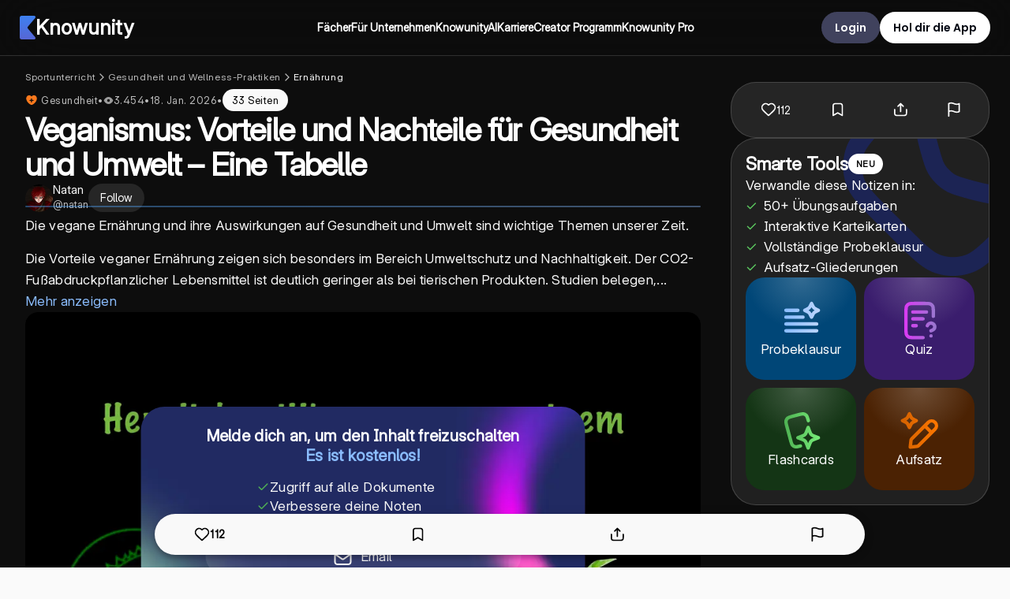

--- FILE ---
content_type: application/javascript; charset=UTF-8
request_url: https://knowunity.de/_next/static/chunks/8390.8f1529167eedf398.js
body_size: 11730
content:
"use strict";(self.webpackChunk_N_E=self.webpackChunk_N_E||[]).push([[8390,682],{76810:function(e,t,n){var r,o=n(75271);function i(){return(i=Object.assign?Object.assign.bind():function(e){for(var t=1;t<arguments.length;t++){var n=arguments[t];for(var r in n)({}).hasOwnProperty.call(n,r)&&(e[r]=n[r])}return e}).apply(null,arguments)}t.Z=e=>o.createElement("svg",i({width:24,height:24,fill:"none",xmlns:"http://www.w3.org/2000/svg"},e),r||(r=o.createElement("path",{d:"M7.8 2h8.4C19.4 2 22 4.6 22 7.8v8.4a5.8 5.8 0 0 1-5.8 5.8H7.8C4.6 22 2 19.4 2 16.2V7.8A5.8 5.8 0 0 1 7.8 2Zm-.2 2A3.6 3.6 0 0 0 4 7.6v8.8C4 18.39 5.61 20 7.6 20h8.8a3.6 3.6 0 0 0 3.6-3.6V7.6C20 5.61 18.39 4 16.4 4H7.6Zm9.65 1.5a1.25 1.25 0 1 1 0 2.5 1.25 1.25 0 0 1 0-2.5ZM12 7a5 5 0 1 1 0 10 5 5 0 0 1 0-10Zm0 2a3 3 0 1 0 0 6 3 3 0 0 0 0-6Z",fill:"#fff"})))},47892:function(e,t,n){var r,o=n(75271);function i(){return(i=Object.assign?Object.assign.bind():function(e){for(var t=1;t<arguments.length;t++){var n=arguments[t];for(var r in n)({}).hasOwnProperty.call(n,r)&&(e[r]=n[r])}return e}).apply(null,arguments)}t.Z=e=>o.createElement("svg",i({width:24,height:24,fill:"none",xmlns:"http://www.w3.org/2000/svg"},e),r||(r=o.createElement("path",{fillRule:"evenodd",clipRule:"evenodd",d:"M15.29 3c.298 2.554 1.73 4.077 4.22 4.24v2.873c-1.442.14-2.706-.33-4.177-1.216v5.374c0 6.826-7.475 8.96-10.481 4.066-1.931-3.148-.749-8.673 5.447-8.894v3.03a8.988 8.988 0 0 0-1.438.35c-1.378.465-2.16 1.335-1.942 2.868.418 2.938 5.832 3.808 5.382-1.933V3.005h2.989V3Z",fill:"#fff"})))},63570:function(e,t,n){var r,o=n(75271);function i(){return(i=Object.assign?Object.assign.bind():function(e){for(var t=1;t<arguments.length;t++){var n=arguments[t];for(var r in n)({}).hasOwnProperty.call(n,r)&&(e[r]=n[r])}return e}).apply(null,arguments)}t.Z=e=>o.createElement("svg",i({width:14,height:8,fill:"none",xmlns:"http://www.w3.org/2000/svg"},e),r||(r=o.createElement("path",{fillRule:"evenodd",clipRule:"evenodd",d:"M13.65 7.604a1.19 1.19 0 0 0-.07-1.75L7.03.125.426 5.85A1.19 1.19 0 0 0 .346 7.6c.49.503 1.32.536 1.854.074l4.823-4.18 4.772 4.176a1.369 1.369 0 0 0 1.855-.066Z",fill:"#fff"})))},16197:function(e,t,n){var r,o=n(75271);function i(){return(i=Object.assign?Object.assign.bind():function(e){for(var t=1;t<arguments.length;t++){var n=arguments[t];for(var r in n)({}).hasOwnProperty.call(n,r)&&(e[r]=n[r])}return e}).apply(null,arguments)}t.Z=e=>o.createElement("svg",i({xmlns:"http://www.w3.org/2000/svg",width:24,height:24},e),r||(r=o.createElement("path",{d:"M19 6.41 17.59 5 12 10.59 6.41 5 5 6.41 10.59 12 5 17.59 6.41 19 12 13.41 17.59 19 19 17.59 13.41 12z",fill:"#3D3E40"})))},42589:function(e,t){t.Z={src:"/_next/static/media/knowunity-logo.90788d4e.png",height:94,width:64,blurDataURL:"[data-uri]",blurWidth:5,blurHeight:8}},61702:function(e,t,n){n.d(t,{Z:function(){return s}});var r=n(72646),o=n(25659),i=n(52676),a=n(38560),c=n.n(a);n(75271);var l={src:"/_next/static/media/white.c5555d6e.webp"},s=e=>{var t,{src:n,alt:a,lazyLoading:s,priority:u,width:d,height:m,objectFit:p,className:h,style:g,loading:f}=e,w=(0,o._)(e,["src","alt","lazyLoading","priority","width","height","objectFit","className","style","loading"]);let b=(0,r._)({},g,p&&{objectFit:p},d&&{width:"".concat(d,"px")},m&&{height:"".concat(m,"px")});return(0,i.jsx)(c(),(0,r._)({className:h,src:"string"==typeof n?""===n?l.src:n:null!==(t=null==n?void 0:n.src)&&void 0!==t?t:"",alt:a,loading:u?"eager":void 0!==s?s?"lazy":"eager":f||"lazy",width:d,height:m,style:b},w))}},65965:function(e,t,n){let r=n(38280).ZP.div.withConfig({componentId:"sc-22413569-0"})(["display:flex;gap:","px;align-items:center;"],e=>{var t;return null!==(t=e.gap)&&void 0!==t?t:16});t.Z=r},52923:function(e,t,n){let r=n(38280).ZP.div.withConfig({componentId:"sc-441162da-0"})(["display:grid;gap:","px;"],e=>{var t;return null!==(t=e.gutter)&&void 0!==t?t:16});t.Z=r},88390:function(e,t,n){n.r(t),n.d(t,{default:function(){return em}});var r,o=n(52676),i=n(75271),a=n(76810),c=n(47892);function l(){return(l=Object.assign?Object.assign.bind():function(e){for(var t=1;t<arguments.length;t++){var n=arguments[t];for(var r in n)({}).hasOwnProperty.call(n,r)&&(e[r]=n[r])}return e}).apply(null,arguments)}var s=e=>i.createElement("svg",l({width:24,height:24,fill:"none",xmlns:"http://www.w3.org/2000/svg"},e),r||(r=i.createElement("path",{d:"M19 3a2 2 0 0 1 2 2v14a2 2 0 0 1-2 2H5a2 2 0 0 1-2-2V5a2 2 0 0 1 2-2h14Zm-.5 15.5v-5.3a3.26 3.26 0 0 0-3.26-3.26c-.85 0-1.84.52-2.32 1.3v-1.11h-2.79v8.37h2.79v-4.93c0-.77.62-1.4 1.39-1.4a1.4 1.4 0 0 1 1.4 1.4v4.93h2.79ZM6.88 8.56a1.68 1.68 0 0 0 1.68-1.68c0-.93-.75-1.69-1.68-1.69a1.69 1.69 0 0 0-1.69 1.69c0 .93.76 1.68 1.69 1.68Zm1.39 9.94v-8.37H5.5v8.37h2.77Z",fill:"#fff"}))),u=n(4114),d=n.n(u),m=n(5333),p=n(21459),h=n(70884),g=n(34490),f=n(47235),w=n(38280),b=n(88016);let v=w.ZP.footer.withConfig({componentId:"sc-3a561275-0"})(["width:100%;min-height:450px;background:",";display:grid;grid-gap:15px;z-index:",";bottom:0px;left:0;right:0;"],b.ZP.colors.darkThemeBackgroundGradient,b.ZP.zIndex.navBar),x=w.ZP.div.withConfig({componentId:"sc-3a561275-1"})(["padding:48px;display:grid;grid-template-columns:2fr 1fr 1fr 1fr;border-bottom:1px solid ",";position:relative;@media (max-width:1150px){grid-template-columns:1fr 1fr;gap:20px;}@media (max-width:750px){display:block;padding:36px;& > div:first-child{margin-bottom:40px;}& > div:nth-child(2),& > div:nth-child(3){display:inline-block;width:50%;vertical-align:top;margin-bottom:40px;}& > div:nth-child(4){display:block;width:100%;}}"],b.ZP.colors.backgroundTransparent),y=w.ZP.div.withConfig({componentId:"sc-3a561275-2"})(["display:flex;flex-direction:column;gap:10px;align-items:start;padding:0px;& ul{list-style-type:none;padding:0;margin:0;}& li{margin:5px 0;font-family:var(--font-inter);font-weight:400 !important;}p{margin:0;font-family:var(--font-inter);}& a,& .fake-link{cursor:pointer;color:",";font-size:14px;line-height:21px;font-weight:400 !important;font-family:var(--font-inter);:hover{color:",";}}& strong{color:",";font-family:var(--font-inter);}@media (max-width:750px){padding:0;& a,& .fake-link{font-size:16px;font-weight:500;line-height:1.5;margin:12px 0;}& strong{font-size:20px;font-weight:600;line-height:30px;letter-spacing:0em;margin-bottom:4px;}.logo-row{display:flex;align-items:center;gap:10px;img{width:24px;height:34px;}p{font-size:44px;@media (max-width:480px){font-size:40px;font-weight:600;}}}}"],b.ZP.colors.grayScaleSecondary,b.ZP.colors.lightCaption,b.ZP.colors.white),C=w.ZP.div.withConfig({componentId:"sc-3a561275-3"})(["display:flex;row-gap:10px;column-gap:30px;flex-wrap:wrap;justify-content:center;width:100%;padding:10px;@media (max-width:750px){row-gap:20px;padding:20px;a,span{font-family:var(--font-inter);font-weight:400;font-size:15px !important;padding:0;margin:0 !important;}}"]);w.ZP.div.withConfig({componentId:"sc-3a561275-4"})(["position:absolute;bottom:6px;left:0;background-color:",";"],b.ZP.colors.accentBlue);let k=w.ZP.div.withConfig({componentId:"sc-3a561275-5"})(["display:flex;gap:10px;a{padding:10px;background-color:",";border-radius:",";height:fit-content;width:fit-content;display:flex;align-items:center;justify-content:center;}& svg{width:25px;height:25px;}"],b.ZP.colors.backgroundTransparent,b.ZP.borderRadius.content);var S=n(85750),P=n(1226),L=n(85439),j=n(57187),R=n(74319),A=n(3561),Z=n(63356),F=n(42589),E=n(57146),z=n(2037),B=n(64791),N=n(90682),I=n(27717),q=n(24892),U=n(67011),O=n(29178),T=n(93791),H=n(68092),M=n(27066),D=n(68305),W=n(61702),G=n(94476),K=n(57384),_=n(52923),V=n(98250);let J=e=>{switch(e){case V.C.Switzerland:case V.C.Austria:case V.C.Germany:return"Aus welchem Land kommst du?";case V.C.Poland:return"Z jakiego kraju pochodzisz?";case V.C.France:return"De quel pays es-tu originaire ?";case V.C.UnitedStates:case V.C.UnitedKingdom:return"What country are you from?";case V.C.Italy:return"Da quale paese provieni?";case V.C.Spain:case V.C.Colombia:case V.C.Mexico:case V.C.Chile:case V.C.Argentina:case V.C.Peru:return"\xbfDe que pa\xeds eres?";case V.C.Turkey:return"Hangi \xfclkeden giriş yapıyorsun?";case V.C.Romania:return"Din ce țară vii?";case V.C.Greece:return"Από ποια χώρα είστε;";case V.C.Brazil:return"De qual pa\xeds voc\xea \xe9?";case V.C.Philippines:return"Saan ka mula?";case V.C.Japan:return"どこの国から来ましたか？";case V.C.Serbia:return"Из које земље долазите?";case V.C.Ireland:return"What country are you from?";case V.C.Slovenia:return"Iz katere države prihajate?";case V.C.Slovakia:return"Z akej krajiny ste?"}},Y=w.ZP.div.withConfig({componentId:"sc-366a8f67-0"})(["display:flex;flex-direction:column;gap:35px;position:relative;justify-content:center;align-items:center;padding:10%;height:400px;.badge{display:flex;gap:10px;@media (max-width:750px){h4{font-size:24px;line-height:32px;}}}.close{position:absolute;top:-5px;right:0;cursor:pointer;}.flag-name{display:flex;align-items:center;gap:10px;}.buttons{display:flex;flex-direction:column;gap:25px;width:100%;button{width:100%;> div:hover{p{color:",";}}}}"],b.ZP.colors.businessBlue);var Q=e=>{let{parsedLocale:t}=e,[n,r]=(0,A.l)(!1),[a,c]=(0,i.useState)(""),[l,s]=(0,i.useState)(),{t:u}=(0,N.Z)("common"),d=(0,O.Z)(T.J.md),p=(0,m.useRouter)(),h=(0,H.Zi)(p),f=["/knows/u/[slug]","/knows/[slug]","/knows/[slug]/view"].includes(p.pathname),w=["/topics/[topicLevelOne]","/topics/[topicLevelOne]/[topicLevelThree]"].includes(p.pathname),v=(0,L.v9)(e=>e.overwriteShowCookieBanner);return((0,i.useEffect)(()=>{if(v)return;let e=!!(0,q.KW)();B.Z.getByIp().then(n=>{let o=(0,I.Q5)(n.code);if(s(n.code),o!==t.countryCode){var i;let t=null!==(i=(0,I.nZ)(n.code))&&void 0!==i?i:"";if(e||!(null==t?void 0:t.length))return;r(),(0,M.L)(D.fu,{referrerScreen:h}),c(t)}}).catch(e=>{})},[h,u,t.countryCode,v]),f||w||(0,E.Q)())?null:(0,o.jsx)(U.q,{children:(0,o.jsx)(Z.Z,{open:n,onClose:z.Bi,ariaPrefix:"enter-correct-domain",title:"",maxWidth:d?300:400,hideCloseButton:!0,fullNoPadding:!0,backgroundColor:"linear-gradient(180.02deg, #150620 0.01%, #14183a 50%, #150620 99.99%);",hideTitle:!0,children:(0,o.jsxs)(Y,{children:[(0,o.jsxs)("div",{className:"badge",children:[(0,o.jsx)(W.Z,{src:F.Z.src,height:29,width:20,alt:"Knowunity logo"}),(0,o.jsx)(g.Ou,{color:b.ZP.colors.white,children:"Knowunity"})]}),(0,o.jsxs)(_.Z,{children:[(0,o.jsx)(g.Ou,{color:b.ZP.colors.white,textAlign:"center",fontWeight:500,fontFamily:"var(--font-inter)",fontSize:22,children:l&&J(l)}),(0,o.jsx)(g.mI,{fontSize:16,fontFamily:"var(--font-inter)",fontWeight:350,textAlign:"center",color:b.ZP.colors.grayScaleSecondary,children:t.countryCode&&J(t.countryCode)})]}),(0,o.jsxs)("div",{className:"buttons",children:[(0,o.jsx)(R.ZP,{color:b.ZP.colors.white,borderRadius:b.ZP.borderRadius.webappButton,onClick:()=>{(0,M.L)(D.s9U,{referrerScreen:h}),window.location.href="//".concat(a,"/").concat(p.asPath)},height:50,fullWidth:!0,children:(0,o.jsxs)("div",{className:"flag-name",children:[(0,o.jsx)(g.mI,{fontWeight:500,textAlign:"center",color:b.ZP.colors.black,children:l&&(0,K.dN)(l)}),l&&(0,G.Ts)(l)]})}),(0,o.jsx)(R.ZP,{color:b.ZP.colors.white,type:"secondary",fullWidth:!0,borderRadius:b.ZP.borderRadius.webappButton,onClick:()=>{(0,q.ED)(!0),r(),(0,M.L)(D.q1e,{referrerScreen:h})},height:50,children:(0,o.jsxs)("div",{className:"flag-name",children:[(0,o.jsx)(g.mI,{fontWeight:500,textAlign:"center",color:b.ZP.colors.black,children:(0,K.FP)(t)}),t&&(0,G.Ts)(t.countryCode)]})})]})]})})})},$=n(43540),X=n(47980),ee=n(53771),et=n(65965),en=n(78729),er=n(47780),eo=n(63570);let ei=w.ZP.div.withConfig({componentId:"sc-4bc516f5-0"})(["position:relative;width:100%;"]),ea=w.ZP.div.withConfig({componentId:"sc-4bc516f5-1"})(["display:flex;align-items:center;gap:8px;padding:10px 16px;background-color:",";color:white;border-radius:6px;cursor:pointer;user-select:none;justify-content:space-between;"],b.ZP.colors.grayScalePrimaryTransparent),ec=w.ZP.div.withConfig({componentId:"sc-4bc516f5-2"})(["position:absolute;top:93%;left:0;right:0;max-height:200px;overflow-y:auto;background-color:",";border-radius:0 0 6px 6px;display:",";z-index:10;"],b.ZP.colors.grayScalePrimaryTransparent,e=>e.isOpen?"block":"none"),el=w.ZP.a.withConfig({componentId:"sc-4bc516f5-3"})(["display:flex;align-items:center;gap:8px;padding:10px 16px;cursor:pointer;text-decoration:none;&:hover{background-color:rgba(255,255,255,0.1);}"]),es=(0,w.ZP)(eo.Z).withConfig({componentId:"sc-4bc516f5-4"})(["transform:rotate(180deg);-ms-transform:rotate(180deg);-webkit-transform:rotate(180deg);-webkit-transition:-webkit-transform 0.35s ease-in-out;-ms-transition:-ms-transform 0.35s ease-in-out;transition:transform 0.35s ease-in-out;",""],e=>{let{isActive:t}=e;return t?(0,w.iv)(["transform:rotate(0deg);-ms-transform:rotate(0deg);-webkit-transform:rotate(0deg);"]):""}),eu=w.ZP.div.withConfig({componentId:"sc-4bc516f5-5"})(["display:flex;align-items:center;gap:8px;"]);var ed=e=>{let{parsedLocale:t}=e,[n,r]=(0,i.useState)(!1),a=(0,m.useRouter)(),{asPath:c,route:l}=a,s=(0,i.useRef)(null);if((0,i.useEffect)(()=>{let e=e=>{s.current&&!s.current.contains(e.target)&&r(!1)};return document.addEventListener("mousedown",e),()=>{document.removeEventListener("mousedown",e)}},[]),!t)return null;let u=!l.includes("["),d=Object.values(en.U1).filter(e=>e!==t.contentLanguageCode).map(e=>{var t;let n=(0,er.p7)(e),r=(null===(t=Object.entries(I.al).find(e=>{let[t,r]=e;return r===n}))||void 0===t?void 0:t[0])||"";return{value:e,label:(0,K.FP)({contentLanguageCode:e}),countryCode:n,domain:r?"https://".concat(r).concat(u?c:""):""}}),p=(0,er.p7)(t.contentLanguageCode),h=(0,K.FP)(t);return(0,o.jsxs)(ei,{ref:s,children:[(0,o.jsxs)(ea,{onClick:()=>r(!n),children:[(0,o.jsxs)(eu,{children:[(0,G.Ts)(p),(0,o.jsx)(g.pN,{color:"white",fontFamily:"var(--font-inter)",fontWeight:400,children:h})]}),(0,o.jsx)(es,{isActive:n})]}),(0,o.jsx)(ec,{isOpen:n,children:d.map(e=>(0,o.jsxs)(el,{href:e.domain,onClick:t=>{e.domain||(t.preventDefault(),a.push(c,c,{locale:e.value})),r(!1)},children:[(0,G.Ts)(e.countryCode),(0,o.jsx)(g.pN,{color:"white",fontFamily:"var(--font-inter)",fontWeight:400,children:e.label})]},e.value))})]})},em=()=>{let e=(0,m.useRouter)(),{t}=(0,h.$G)("common"),{locale:n}=e,r=(0,P.NE)(n),i=(0,$.A)(n),l=(0,S.p)(r.countryCode),u=(0,ee.f)(i),w=(0,L.I0)();return(0,o.jsxs)(v,{children:[(0,o.jsx)(Q,{parsedLocale:r}),(0,o.jsxs)(x,{children:[(0,o.jsx)(y,{children:(0,o.jsxs)(_.Z,{gutter:30,children:[(0,o.jsxs)(et.Z,{className:"logo-row",children:[(0,o.jsx)("img",{src:F.Z.src,alt:"Knowunity",width:32,height:46}),(0,o.jsx)(g.mI,{fontSize:44,fontWeight:700,color:b.ZP.colors.white,children:"Knowunity"})]}),(0,o.jsxs)(k,{children:[(null==i?void 0:i.instagramUrl)?(0,o.jsx)("a",{href:i.instagramUrl,"aria-label":"Instagram",target:"_blank",rel:"noopener noreferrer",children:(0,o.jsx)(a.Z,{})}):null,(0,o.jsx)("a",{href:p.SR.LinkedIn,"aria-label":"Linkedin",target:"_blank",rel:"noopener noreferrer",children:(0,o.jsx)(s,{})}),(null==i?void 0:i.tiktokUrl)?(0,o.jsx)("a",{href:i.tiktokUrl,"aria-label":"TikTok",target:"_blank",rel:"noopener noreferrer",children:(0,o.jsx)(c.Z,{})}):null]}),(0,o.jsxs)("div",{children:[(0,o.jsxs)(g.pN,{color:b.ZP.colors.grayScaleSecondary,fontWeight:400,fontFamily:"var(--font-inter)",children:["\xa9 ",new Date().getFullYear()," - Knowunity"]}),(0,o.jsx)(g.pN,{color:b.ZP.colors.grayScaleSecondary,fontWeight:400,fontFamily:"var(--font-inter)",children:t("common/footerAllRightReserved")})]})]})}),(0,o.jsxs)(y,{children:[(0,o.jsx)("p",{children:(0,o.jsx)("strong",{children:"Knowunity"})}),(0,o.jsxs)("ul",{children:[(0,o.jsx)("li",{children:(0,o.jsx)(d(),{href:"/",prefetch:!1,children:t("common/footerHomepageLink")})}),u?null:(0,o.jsx)("li",{children:(0,o.jsx)("a",{href:(0,X.W)(),target:"_blank",children:t("common/footerSupportLink")})}),u?null:(0,o.jsx)("li",{children:(0,o.jsx)(d(),{href:f.o8,prefetch:!1,children:t("common/safetyHeaderLabel")})}),(null==i?void 0:i.isLaunched)?(0,o.jsx)("li",{children:(0,o.jsx)(d(),{href:(0,f.GA)({referrerScreen:"footer"}),prefetch:!1,children:t("common/footerSignInLink")})}):null,u?null:(0,o.jsx)(o.Fragment,{children:(0,o.jsx)("li",{children:(0,o.jsx)(d(),{href:f.NV,prefetch:!1,children:t("common/knowledgeAreas")})})}),("US"===r.countryCode||"GB"===r.countryCode)&&(0,o.jsx)("li",{children:(0,o.jsx)(d(),{href:"/blog",prefetch:!1,children:t("common/blog","Blog")})})]})]}),(0,o.jsxs)(y,{children:[(0,o.jsx)("p",{children:(0,o.jsx)("strong",{children:t("common/footerCompanyHeading")})}),(0,o.jsxs)("ul",{children:[l.hasParentsPages?(0,o.jsx)(o.Fragment,{children:(0,o.jsx)("li",{children:(0,o.jsx)(d(),{href:f.Pz,prefetch:!1,children:t("common/footerForCompaniesLink")})})}):null,(0,o.jsx)("li",{children:(0,o.jsx)(d(),{href:f.Qh,target:"_blank",children:t("common/footerCareersLink")})}),(0,o.jsx)("li",{children:(0,o.jsx)(d(),{href:f.gG,prefetch:!1,children:t("common/footerCreatorProgramLink")})}),(0,o.jsx)("li",{children:(0,o.jsx)(d(),{href:p.SR.PressKit,target:"_blank",children:t("common/footerPressKitLink","Press kit")})})]})]}),(0,o.jsx)(y,{children:(0,o.jsx)(ed,{parsedLocale:r})})]}),(0,o.jsx)(y,{children:(0,o.jsxs)(C,{children:[l.legalLinks.map(e=>{let{path:n,text:r}=e;return(0,o.jsx)(d(),{href:n,prefetch:!1,children:t(r)},"".concat(n,"-").concat(r))}),(0,o.jsx)("a",{href:"mailto:".concat(null==i?void 0:i.supportEmail,"?subject=").concat(t("common/cancelSubscriptionEmailSubject"),"&body=").concat(t("common/cancelSubscriptionEmailBody")),onClick:e=>{e.preventDefault();let n="mailto:".concat(null==i?void 0:i.supportEmail,"?subject=").concat(t("common/cancelSubscriptionEmailSubject"),"&body=").concat(t("common/cancelSubscriptionEmailBody")),r=window.open(n,"_self"),o=!1,a=()=>{o=!0,window.removeEventListener("blur",a)},c=()=>{setTimeout(()=>{o||window.open((0,X.W)(),"_blank")},100),window.removeEventListener("focus",c)};if(window.addEventListener("blur",a),window.addEventListener("focus",c),null===r){window.removeEventListener("blur",a),window.removeEventListener("focus",c),window.open((0,X.W)(),"_blank");return}setTimeout(()=>{window.removeEventListener("blur",a),window.removeEventListener("focus",c),o||window.open((0,X.W)(),"_blank")},1500)},children:t("common/cancelSubscription")}),(0,o.jsx)("span",{className:"fake-link",onClick:()=>{w((0,j.BD)(!0))},children:t("common/footerCookieSettingsLink")})]})})]})}},20501:function(e,t,n){var r,o;n.d(t,{F:function(){return r}}),(o=r||(r={})).EUR="EUR",o.CHF="CHF",o.PLN="PLN",o.GBP="GBP",o.USD="USD",o.COP="COP",o.TRY="TRY",o.MXN="MXN",o.PEN="PEN",o.CLP="CLP",o.ARS="ARS",o.RON="RON",o.BRL="BRL",o.CZK="CZK",o.PHP="PHP",o.HUF="HUF",o.JPY="JPY",o.RSD="RSD"},93791:function(e,t,n){n.d(t,{J:function(){return i}});let r="750px",o="1440px",i={sm:"(max-width: ".concat("576px",")"),md:"(max-width: ".concat(r,")"),lg:"(max-width: ".concat("1050px",")"),tabletVertical:"(max-width: ".concat("1150px",")"),tablet:"(max-width: ".concat("1250px",")"),xl:"(max-width: ".concat(o,")"),minXL:"(min-width: ".concat(o,")"),fullWidth:"(max-width: ".concat("1680px",")"),fullHD:"(min-width: ".concat("2048px",")"),mdHeight:"(max-height: ".concat(r,")"),lgHeight:"(max-height: ".concat("800px",")")}},57384:function(e,t,n){n.d(t,{FP:function(){return a},dN:function(){return i}});var r=n(2012),o=n(98250);function i(e){switch(e){case o.C.Switzerland:case o.C.Germany:case o.C.Austria:return"Deutschland";case o.C.UnitedStates:return"United States";case o.C.UnitedKingdom:return"United Kingdom";case o.C.France:return"France";case o.C.Italy:return"Italia";case o.C.Poland:return"Polska";case o.C.Colombia:return"Colombia";case o.C.Turkey:return"T\xfcrkiye";case o.C.Spain:return"Espa\xf1a";case o.C.Mexico:return"M\xe9xico";case o.C.Romania:return"Rom\xe2nia";case o.C.Greece:return"Ελλάδα";case o.C.Peru:return"Per\xfa";case o.C.Chile:return"Chile";case o.C.Argentina:return"Argentina";case o.C.Brazil:return"Brasil";case o.C.CzechRepublic:return"Česko";case o.C.Portugal:return"Portugal";case o.C.Philippines:return"Philippines";case o.C.Netherlands:return"Nederland";case o.C.Hungary:return"Magyarorsz\xe1g";case o.C.Japan:return"日本";case o.C.Serbia:return"Србија";case o.C.Ireland:return"Ireland";case o.C.Slovenia:return"Slovenija";case o.C.Slovakia:return"Slovensko"}throw Error("Unknown country code ".concat(e))}function a(e){let{contentLanguageCode:t}=e;switch(t){case r.S.German:return"Deutschland";case r.S.BritishEnglish:return"United Kingdom";case r.S.French:return"France";case r.S.Polish:return"Polska";case r.S.Italian:return"Italia";case r.S.AmericanEnglish:return"United States";case r.S.Spanish:return"Espa\xf1a";case r.S.ColombianSpanish:return"Colombia";case r.S.Turkish:return"T\xfcrkiye";case r.S.MexicanSpanish:return"M\xe9xico";case r.S.ArgentineSpanish:return"Argentina";case r.S.ChileanSpanish:return"Chile";case r.S.PeruvianSpanish:return"Per\xfa";case r.S.Romanian:return"Rom\xe2nia";case r.S.Greek:return"Ελλάδα";case r.S.BrazilianPortuguese:return"Brasil";case r.S.Czech:return"Česko";case r.S.Portuguese:return"Portugal";case r.S.Filipino:return"Pilipinas";case r.S.Dutch:return"Nederland";case r.S.Hungarian:return"Magyarorsz\xe1g";case r.S.Japanese:return"日本";case r.S.Serbian:return"Србија";case r.S.IrishEnglish:return"Ireland";case r.S.Slovenian:return"Slovenija";case r.S.Slovak:return"Slovensko"}throw Error("Unknown language ".concat(t))}},47980:function(e,t,n){n.d(t,{W:function(){return r}});let r=e=>"https://support.knowunity.com/en/support/".concat((null==e?void 0:e.showArticles)?"solutions":"home")},53771:function(e,t,n){n.d(t,{O:function(){return a},f:function(){return i}});var r=n(98250),o=n(20501);let i=e=>{let{expansionContestStartOn:t,expansionContestEndOn:n}=e;return!!t&&new Date>=new Date(t)&&(!n||new Date<=new Date(n))};function a(e){switch(e){case r.C.Germany:case r.C.Switzerland:case r.C.Austria:case r.C.Poland:case r.C.France:case r.C.UnitedKingdom:case r.C.Italy:case r.C.UnitedStates:case r.C.Spain:case r.C.Mexico:case r.C.Argentina:case r.C.Chile:case r.C.Colombia:case r.C.Peru:case r.C.Turkey:return null;case r.C.Greece:return[{payoutAmount:50,knowsRequirement:"50+",bottomLimit:50,topLimit:null,currency:o.F.EUR},{payoutAmount:40,knowsRequirement:"36-50",bottomLimit:36,topLimit:51,currency:o.F.EUR},{payoutAmount:35,knowsRequirement:"26-35",bottomLimit:26,topLimit:36,currency:o.F.EUR},{payoutAmount:30,knowsRequirement:"16-25",bottomLimit:16,topLimit:26,currency:o.F.EUR},{payoutAmount:25,knowsRequirement:"6-15",bottomLimit:6,topLimit:16,currency:o.F.EUR},{payoutAmount:20,knowsRequirement:"1-5",bottomLimit:0,topLimit:6,currency:o.F.EUR}];case r.C.Romania:return[{payoutAmount:200,knowsRequirement:"50+",bottomLimit:50,topLimit:null,currency:o.F.RON},{payoutAmount:180,knowsRequirement:"36-50",bottomLimit:36,topLimit:51,currency:o.F.RON},{payoutAmount:140,knowsRequirement:"26-35",bottomLimit:26,topLimit:36,currency:o.F.RON},{payoutAmount:120,knowsRequirement:"16-25",bottomLimit:16,topLimit:26,currency:o.F.RON},{payoutAmount:100,knowsRequirement:"6-15",bottomLimit:6,topLimit:16,currency:o.F.RON},{payoutAmount:80,knowsRequirement:"1-5",bottomLimit:0,topLimit:6,currency:o.F.RON}];case r.C.Brazil:return[{payoutAmount:160,knowsRequirement:"50+",bottomLimit:50,topLimit:null,currency:o.F.BRL},{payoutAmount:140,knowsRequirement:"36-50",bottomLimit:36,topLimit:51,currency:o.F.BRL},{payoutAmount:120,knowsRequirement:"26-35",bottomLimit:26,topLimit:36,currency:o.F.BRL},{payoutAmount:100,knowsRequirement:"16-25",bottomLimit:16,topLimit:26,currency:o.F.BRL},{payoutAmount:80,knowsRequirement:"6-15",bottomLimit:6,topLimit:16,currency:o.F.BRL},{payoutAmount:60,knowsRequirement:"1-5",bottomLimit:0,topLimit:6,currency:o.F.BRL}];case r.C.Portugal:return[{payoutAmount:45,knowsRequirement:"50+",bottomLimit:50,topLimit:null,currency:o.F.EUR},{payoutAmount:40,knowsRequirement:"36-50",bottomLimit:36,topLimit:51,currency:o.F.EUR},{payoutAmount:35,knowsRequirement:"26-35",bottomLimit:26,topLimit:36,currency:o.F.EUR},{payoutAmount:30,knowsRequirement:"16-25",bottomLimit:16,topLimit:26,currency:o.F.EUR},{payoutAmount:25,knowsRequirement:"6-15",bottomLimit:6,topLimit:16,currency:o.F.EUR},{payoutAmount:20,knowsRequirement:"1-5",bottomLimit:0,topLimit:6,currency:o.F.EUR}];case r.C.CzechRepublic:return[{payoutAmount:900,knowsRequirement:"50+",bottomLimit:50,topLimit:null,currency:o.F.CZK},{payoutAmount:800,knowsRequirement:"36-50",bottomLimit:36,topLimit:51,currency:o.F.CZK},{payoutAmount:700,knowsRequirement:"26-35",bottomLimit:26,topLimit:36,currency:o.F.CZK},{payoutAmount:600,knowsRequirement:"16-25",bottomLimit:16,topLimit:26,currency:o.F.CZK},{payoutAmount:500,knowsRequirement:"6-15",bottomLimit:6,topLimit:16,currency:o.F.CZK},{payoutAmount:400,knowsRequirement:"1-5",bottomLimit:0,topLimit:6,currency:o.F.CZK}];case r.C.Philippines:return[{payoutAmount:20,knowsRequirement:"50+",bottomLimit:50,topLimit:null,currency:o.F.PHP},{payoutAmount:18,knowsRequirement:"36-50",bottomLimit:36,topLimit:51,currency:o.F.PHP},{payoutAmount:15,knowsRequirement:"26-35",bottomLimit:26,topLimit:36,currency:o.F.PHP},{payoutAmount:12,knowsRequirement:"16-25",bottomLimit:16,topLimit:26,currency:o.F.PHP},{payoutAmount:10,knowsRequirement:"6-15",bottomLimit:6,topLimit:16,currency:o.F.PHP},{payoutAmount:8,knowsRequirement:"1-5",bottomLimit:0,topLimit:6,currency:o.F.PHP}];case r.C.Japan:case r.C.Serbia:case r.C.Ireland:case r.C.Slovenia:case r.C.Slovakia:return null;default:throw Error("Unknown countryCode: ".concat(e))}}},47780:function(e,t,n){n.d(t,{J9:function(){return a},p7:function(){return i}});var r=n(98250),o=n(2012);function i(e){switch(e){case o.S.German:return r.C.Germany;case o.S.French:return r.C.France;case o.S.Polish:return r.C.Poland;case o.S.Italian:return r.C.Italy;case o.S.Spanish:case o.S.Catalan:return r.C.Spain;case o.S.BritishEnglish:return r.C.UnitedKingdom;case o.S.AmericanEnglish:return r.C.UnitedStates;case o.S.ColombianSpanish:return r.C.Colombia;case o.S.Turkish:return r.C.Turkey;case o.S.MexicanSpanish:return r.C.Mexico;case o.S.ArgentineSpanish:return r.C.Argentina;case o.S.ChileanSpanish:return r.C.Chile;case o.S.PeruvianSpanish:return r.C.Peru;case o.S.Romanian:return r.C.Romania;case o.S.Greek:return r.C.Greece;case o.S.BrazilianPortuguese:return r.C.Brazil;case o.S.Czech:return r.C.CzechRepublic;case o.S.Portuguese:return r.C.Portugal;case o.S.Filipino:return r.C.Philippines;case o.S.Dutch:return r.C.Netherlands;case o.S.Hungarian:return r.C.Hungary;case o.S.Japanese:return r.C.Japan;case o.S.Serbian:return r.C.Serbia;case o.S.IrishEnglish:return r.C.Ireland;case o.S.Slovenian:return r.C.Slovenia;case o.S.Slovak:return r.C.Slovakia}throw Error("Unknown language ".concat(e))}let a=e=>{switch(e){case o.S.MexicanSpanish:case o.S.ColombianSpanish:case o.S.ArgentineSpanish:case o.S.PeruvianSpanish:case o.S.ChileanSpanish:return o.r;default:return e}}},90682:function(e,t,n){var r=n(75271),o=n(70884);t.Z=e=>{let{t:t}=(0,o.$G)(e);return{t:(0,r.useMemo)(()=>t,[])}}},29178:function(e,t,n){var r=n(75271);t.Z=e=>{let[t,n]=(0,r.useState)();return(0,r.useEffect)(()=>{n(window.matchMedia(e).matches);let r=window.matchMedia(e);r.matches!==t&&n(r.matches);let o=()=>n(r.matches);return r.addListener(o),()=>r.removeListener(o)},[t,e]),t}},3561:function(e,t,n){n.d(t,{l:function(){return o}});var r=n(75271);let o=e=>{let[t,n]=(0,r.useState)(e||!1),o=(0,r.useCallback)(()=>{n(!t)},[t]);return[t,o]}},57146:function(e,t,n){n.d(t,{Q:function(){return i}});var r,o=/bot|crawl|http|lighthouse|scan|search|spider/i;let i=()=>{var e,t,n;return null!==(e=navigator)&&void 0!==e&&!!e.userAgent&&!!(n=null===(t=navigator)||void 0===t?void 0:t.userAgent)&&(function(){if(r instanceof RegExp)return r;try{r=RegExp(" daum[ /]| deusu/|(?:^|[^g])news(?!sapphire)|(?<! (?:channel/|google/))google(?!(app|/google| pixel))|(?<! cu)bots?(?:\\b|_)|(?<!(?:lib))http|(?<![hg]m)score|(?<!cam)scan|24x7|@[a-z][\\w-]+\\.|\\(\\)|\\.com\\b|\\bperl\\b|\\btime/|\\||^[\\w \\.\\-\\(?:\\):%]+(?:/v?\\d+(?:\\.\\d+)?(?:\\.\\d{1,10})*?)?(?:,|$)|^[^ ]{50,}$|^\\d+\\b|^\\W|^\\w*search\\b|^\\w+/[\\w\\(\\)]*$|^active|^ad muncher|^amaya|^avsdevicesdk/|^azure|^biglotron|^bot|^bw/|^clamav[ /]|^client/|^cobweb/|^custom|^ddg[_-]android|^discourse|^dispatch/\\d|^downcast/|^duckduckgo|^email|^facebook|^getright/|^gozilla/|^hobbit|^hotzonu|^hwcdn/|^igetter/|^jeode/|^jetty/|^jigsaw|^microsoft bits|^movabletype|^mozilla/\\d\\.\\d\\s[\\w\\.-]+$|^mozilla/\\d\\.\\d\\s\\(compatible;?(?:\\s\\w+\\/\\d+\\.\\d+)?\\)$|^navermailapp|^netsurf|^offline|^openai/|^owler|^php|^postman|^python|^rank|^read|^reed|^rest|^rss|^snapchat|^space bison|^svn|^swcd |^taringa|^thumbor/|^track|^w3c|^webbandit/|^webcopier|^wget|^whatsapp|^wordpress|^xenu link sleuth|^yahoo|^yandex|^zdm/\\d|^zoom marketplace/|agent\\b|analyzer|archive|ask jeeves/teoma|audit|bit\\.ly/|bluecoat drtr|browsex|burpcollaborator|capture|catch|check\\b|checker|chrome-lighthouse|chromeframe|classifier|cloudflare|convertify|crawl|cypress/|dareboost|datanyze|dejaclick|detect|dmbrowser|download|evc-batch/|exaleadcloudview|feed|fetcher|firephp|functionize|grab|headless|httrack|hubspot marketing grader|hydra|ibisbrowser|infrawatch|insight|inspect|iplabel|java(?!;)|library|linkcheck|mail\\.ru/|manager|measure|neustar wpm|node\\b|nutch|offbyone|onetrust|optimize|pageburst|pagespeed|parser|phantomjs|pingdom|powermarks|preview|proxy|ptst[ /]\\d|retriever|rexx;|rigor|rss\\b|scrape|server|sogou|sparkler/|speedcurve|spider|splash|statuscake|supercleaner|synapse|synthetic|tools|torrent|transcoder|url|validator|virtuoso|wappalyzer|webglance|webkit2png|whatcms/|xtate/","i")}catch(e){r=o}return r})().test(n)}},64791:function(e,t,n){var r=n(39532);t.Z={list:()=>r.ZP.get("/countries").then(e=>e.data.content),listRegions:e=>r.ZP.get("/countries/".concat(e,"/regions")).then(e=>e.data.content),getCountryConfig:(e,t)=>r.ZP.get("/countries/".concat(e,"/languages/").concat(t,"/config")).then(e=>e.data),listExamBoards:e=>r.ZP.get("countries/".concat(e,"/exam-boards")).then(e=>e.data.content),listExamTypes:e=>r.ZP.get("countries/".concat(e,"/exam-types")).then(e=>e.data.content),getByIp:()=>r.ZP.get("/countries/by-ip").then(e=>e.data)}},63356:function(e,t,n){var r=n(52676);n(75271);var o=n(10627);t.Z=e=>{let{open:t,onClose:n,ariaPrefix:i,title:a,children:c,disableBackdropClick:l,hideCloseButton:s,enableScrollLock:u,backgroundColor:d,maxWidth:m,hideBorderRadius:p,hideTitle:h,allowVerticalOverflow:g,allowHorizontalOverflow:f,headerColor:w,dialogFooter:b,onScrollDown:v,fullScreen:x,dialogIcon:y,position:C,toggleFullScreen:k,horizontalPosition:S,noPadding:P,fullNoPadding:L,showAboveEverything:j,allowOverflowVisible:R,overflowY:A,isDarkTheme:Z}=e;return(0,r.jsx)(o.Z,{show:t,onClose:n,"aria-labelledby":"".concat(i,"-dialog"),maxWidth:m,disableBackdropClick:l,title:a,hideTitle:h,enableScrollLock:u,hideCloseButton:s,backgroundColor:d,hideBorderRadius:p,allowVerticalOverflow:g,allowHorizontalOverflow:f,dialogFooter:b,onScrollDown:v,fullScreen:x,dialogIcon:y,position:C,horizontalPosition:S,toggleFullScreen:k,noPadding:P,fullNoPadding:L,showAboveEverything:j,headerColor:w,isDarkTheme:Z,allowOverflowVisible:R,overflowY:A,children:c})}},10627:function(e,t,n){var r=n(52676),o=n(75271),i=n(16197),a=n(30967),c=n(15592),l=n(38280),s=n(34490),u=n(88016);let d=l.ZP.div.withConfig({componentId:"sc-c3794283-0"})(["position:fixed;z-index:",";top:0;left:0;width:100%;height:100%;background-color:rgba(0,0,0,0.5);*{font-variation-settings:'opsz' 32 !important;font-feature-settings:'calt','cv01','cv02','cv03','cv04','cv05','cv08','cv09';}display:table;transition:all 0.3s ease;animation:showModalShadow 0.35s 1 ease-in-out forwards;@keyframes showModalShadow{0%{opacity:0;}100%{opacity:1;}}.wrapper{display:table-cell;vertical-align:",";","}",""],e=>{let{showAboveEverything:t}=e;return t?99999999999:99},e=>{let{position:t}=e;return null!=t?t:"middle"},e=>{let{horizontalPosition:t}=e;return t?(0,l.iv)(["float:right;padding-top:25px;"]):""},e=>{let{enableScrollLock:t}=e;return t?(0,l.iv)(["body{overflow-y:hidden;}"]):""}),m=l.ZP.div.withConfig({componentId:"sc-c3794283-1"})(["max-width:","px;width:95%;margin:0px auto;border-radius:",";transition:all 0.3s ease;animation:showModal 0.35s 1 ease-in-out forwards;@keyframes showModal{0%{opacity:0;}100%{opacity:1;}}*{font-variation-settings:'opsz' 32 !important;font-feature-settings:'calt','cv01','cv02','cv03','cv04','cv05','cv08','cv09';}.header{background-color:",";border-top-left-radius:",";border-top-right-radius:",";padding-bottom:12px;.header-line{color:white;height:0.5px;background-color:rgba(255,255,255,0.15);margin:0 20px;}}.header-grid{.title{display:flex;justify-content:center;align-items:center;padding-bottom:10px;gap:10px;}display:grid;grid-template-columns:1fr auto;place-items:center start;width:100%;color:white;padding:20px 20px 0 20px;margin-bottom:-1px;","}.close{position:relative;bottom:10px;cursor:pointer;fill:#3d3e40;}.body{background:",";padding:",";max-height:80vh;overflow:hidden;border-bottom-left-radius:",";border-bottom-right-radius:",";&::-webkit-scrollbar{width:4px;}&::-webkit-scrollbar-track{background:transparent;}&::-webkit-scrollbar-thumb{background:rgba(255,255,255,0.2);border-radius:10px;}&::-webkit-scrollbar-thumb:hover{background:rgba(255,255,255,0.3);}scrollbar-width:thin;scrollbar-color:rgba(255,255,255,0.2) transparent;"," "," "," "," "," "," "," "," "," "," ","}"," ",""],e=>{let{maxWidth:t}=e;return null!=t?t:650},u.ZP.borderRadius.normal,e=>{let{headerColor:t}=e;return null!=t?t:"#fff"},u.ZP.borderRadius.content,u.ZP.borderRadius.content,e=>{let{hideBorderRadius:t}=e;return t?(0,l.iv)(["border-radius:0;"]):""},e=>{let{backgroundColor:t}=e;return null!=t?t:u.ZP.colors.white},e=>{let{noPadding:t}=e;return t?"0 20px 30px 0px":"0 20px 30px 20px"},u.ZP.borderRadius.content,u.ZP.borderRadius.content,e=>{let{hideBorderRadius:t}=e;return t?(0,l.iv)(["border-radius:0;padding:0px;overflow:visible;"]):""},e=>{let{hideTitle:t}=e;return t?(0,l.iv)(["border-radius:",";max-height:90vh;"],u.ZP.borderRadius.content):""},e=>{let{allowVerticalOverflow:t}=e;return t?(0,l.iv)(["overflow-y:visible;"]):""},e=>{let{overflowY:t}=e;return t?(0,l.iv)(["overflow-y:",";"],t):""},e=>{let{allowHorizontalOverflow:t}=e;return t?(0,l.iv)(["overflow-x:auto;"]):""},e=>{let{fullScreen:t}=e;return t?(0,l.iv)(["height:100vh;max-height:100vh;padding:20px 10px;border-radius:0;"]):""},e=>{let{hasFooter:t}=e;return t?(0,l.iv)(["border-bottom-left-radius:0;border-bottom-right-radius:0;"]):""},e=>{let{position:t}=e;return"bottom"===t?(0,l.iv)(["border-radius:"," "," 0 0;"],u.ZP.borderRadius.huge,u.ZP.borderRadius.huge):""},e=>{let{fullScreen:t}=e;return t?(0,l.iv)(["width:100%;"]):""},e=>{let{fullNoPadding:t}=e;return t?(0,l.iv)(["padding:0;"]):""},e=>{let{allowOverflowVisible:t}=e;return t?(0,l.iv)(["overflow:visible;"]):""},e=>{let{hideBorderRadius:t}=e;return t?(0,l.iv)(["width:100%;height:100%;"]):""},e=>{let{fullScreen:t}=e;return t?(0,l.iv)(["width:100%;"]):""});t.Z=e=>{var t;let n=(0,o.useRef)(null),l=(0,o.useRef)(null),p=(0,o.useCallback)(()=>{e.onClose&&e.onClose()},[e.onClose]);(0,o.useEffect)(()=>{if(l.current){let e=document.querySelector('[data-inter-enabled="true"]');if(e){let t=e.className;l.current.className="".concat(l.current.className," ").concat(t)}}},[e.show]),(0,o.useEffect)(()=>{let t=t=>{t.keyCode===c.V.escape&&e.show&&p()};return document.addEventListener("keydown",t),()=>{document.removeEventListener("keydown",t)}},[e.show,p]);let h=(0,o.useCallback)(t=>{var r;if(e.disableBackdropClick)return;let o=!(null===(r=n.current)||void 0===r?void 0:r.contains(t.target));e.show&&o&&p()},[e.disableBackdropClick,e.show,p]);(0,o.useEffect)(()=>(document.addEventListener("mousedown",h),()=>{document.removeEventListener("mousedown",h)}),[h]);let g=(0,o.useCallback)(()=>{if(n.current){var t;e.toggleFullScreen?document.exitFullscreen?document.exitFullscreen().catch(e=>{}):(null===(t=document)||void 0===t?void 0:t.webkitExitFullscreen)?document.webkitExitFullscreen():document.msExitFullscreen&&document.msExitFullscreen():!!n.current&&(n.current.requestFullscreen?n.current.requestFullscreen({navigationUI:"show"}).catch(e=>{}):n.current.webkitRequestFullscreen?n.current.webkitRequestFullscreen().catch(e=>{}):n.current.msRequestFullscreen&&n.current.msRequestFullscreen().catch(e=>{}))}},[e.toggleFullScreen]);return((0,o.useEffect)(()=>{void 0!==e.toggleFullScreen&&g()},[e.toggleFullScreen,g]),(0,o.useEffect)(()=>{if(e.enableScrollLock)return document.body.style.overflow=e.show?"hidden":"unset",()=>{document.body.style.overflow="unset"}},[e.enableScrollLock,e.show]),e.show)?a.createPortal((0,r.jsx)(d,{ref:l,enableScrollLock:e.enableScrollLock,position:e.position,horizontalPosition:e.horizontalPosition,children:(0,r.jsx)("div",{className:"wrapper",children:(0,r.jsxs)(m,{backgroundColor:e.backgroundColor,ref:n,hideBorderRadius:e.hideBorderRadius,maxWidth:e.maxWidth,hideTitle:e.hideTitle,allowVerticalOverflow:e.allowVerticalOverflow,allowHorizontalOverflow:e.allowHorizontalOverflow,"aria-label":"".concat(null!==(t=e.ariaPrefix)&&void 0!==t?t:"modal","-dialog"),fullScreen:e.fullScreen,hasFooter:!!e.dialogFooter,position:e.position,noPadding:e.noPadding,fullNoPadding:e.fullNoPadding,headerColor:e.headerColor,allowOverflowVisible:e.allowOverflowVisible,overflowY:e.overflowY,children:[e.hideTitle?null:(0,r.jsxs)("div",{className:"header",children:[(0,r.jsxs)("div",{className:"header-grid",children:[(0,r.jsxs)("div",{className:"title",children:[e.dialogIcon?(0,r.jsx)(r.Fragment,{children:e.dialogIcon}):null,(0,r.jsx)(s.mI,{fontFamily:"var(--font-open-sans)",fontWeight:500,color:e.isDarkTheme?u.ZP.colors.white:u.ZP.colors.subtitleBlack,children:e.title})]}),e.hideCloseButton?null:(0,r.jsx)(i.Z,{className:"close",onClick:p.bind(void 0)})]}),(0,r.jsx)("div",{className:"header-line"})]}),(0,r.jsx)("div",{className:"body",onScroll:t=>{t.currentTarget.scrollTop>0&&e.onScrollDown&&e.onScrollDown()},children:e.children}),e.dialogFooter?(0,r.jsx)("div",{className:"footer",children:e.dialogFooter}):null]})})}),document.body):null}},15592:function(e,t,n){var r,o;n.d(t,{V:function(){return r}}),(o=r||(r={}))[o.printScreen=44]="printScreen",o[o.escape=27]="escape",o[o.up=38]="up",o[o.down=40]="down",o[o.enter=13]="enter"}}]);

--- FILE ---
content_type: application/javascript; charset=UTF-8
request_url: https://knowunity.de/_next/static/chunks/8916.e43e14e5ea230937.js
body_size: 4049
content:
"use strict";(self.webpackChunk_N_E=self.webpackChunk_N_E||[]).push([[8916,682],{48916:function(e,n,t){t.r(n),t.d(n,{default:function(){return F}});var o=t(52676),a=t(75271),r=t(26242),i=t.n(r),l=t(94808),s=t(82143),c=t(39532),u=t(10649),d=t(5333),m=t.n(d),w=t(68305),h=t(68092),p=t(27066),g=t(47235),k=t(8984),f=t(90682),v=t(45270),b=t(4976),P=t(71804),Z=t(55801),x=function(e){let{title:n,authorName:t,authorUrl:a,datePublished:r,dateModified:i,images:l}=e;return(0,o.jsx)(Z.Z,{data:{"@context":"https://schema.org","@type":"Article",author:{"@type":"Person",name:t,url:a},dateModified:i,datePublished:r,headline:n,image:l,publisher:{"@type":"Organization",name:"Knowunity",logo:{"@type":"ImageObject",url:"/knowunity_logo.webp"}}}})},y=t(28450),_=t(1226),S=t(27717),I=function(e){let{knowSeoInfo:n,locale:t,asPath:r,tCommon:i}=e,l=(0,a.useMemo)(()=>{if(!t)return null;let e=(0,_.NE)(t),o=(0,S.nZ)(e.countryCode);if(!o)return null;let a="https://".concat(o),l=(0,y.W)({knowSeoInfo:n,t:i});if(!l||0===l.length)return null;let s=l.map((e,n)=>({"@type":"ListItem",position:n+1,name:e.label,item:e.isNotALink?"".concat(a).concat(r):"".concat(a).concat(e.href)}));return{"@context":"https://schema.org","@type":"BreadcrumbList","@id":"".concat(a).concat(r,"#breadcrumb"),itemListElement:s}},[n,t,r,i]);return l?(0,o.jsx)(Z.Z,{data:l}):null},C=e=>{var n,t,r,i,l,s,c;let{knowSeoInfo:u}=e,{t:m}=(0,f.Z)("knows"),{t:w}=(0,f.Z)("common"),p=(0,d.useRouter)(),{locale:k}=p,{know:Z}=u;return(0,a.useEffect)(()=>{(null==u?void 0:u.experimentVariants.includes(b.u.AiEnhancedVariant))&&(0,P._v)("ai-enhanced")},[null==u?void 0:u.experimentVariants]),(0,o.jsxs)(o.Fragment,{children:[(0,o.jsx)(I,{knowSeoInfo:u,locale:k,asPath:p.asPath,tCommon:w}),(0,o.jsx)(x,{title:null!==(n=u.title)&&void 0!==n?n:Z.title,dateModified:null!==(t=u.updatedOn)&&void 0!==t?t:Z.createdOn,authorName:Z.knower.user.name,datePublished:Z.createdOn,authorUrl:(0,h.YK)((0,g._$)(Z.knower),k),images:[Z.thumbnailLargeUrl,Z.thumbnailMediumUrl,Z.thumbnailSmallUrl].filter(e=>null!==e)}),(0,o.jsx)(v.Z,{title:Z?(e=>{var n;let t="".concat(u.title.trim()).concat((null==Z?void 0:null===(n=Z.subjects)||void 0===n?void 0:n.length)?" (".concat(null==Z?void 0:Z.subjects[0].name,")"):"");switch(e){case 1:return t;case 2:return m("knows/experimentalPageTitlePDF",{documentTitle:t});case 3:return m("knows/experimentalPageTitleSimpleExplanation",{documentTitle:t})}})(Z.seoExperimentVariant):"Know",description:Z?"".concat(m("knows/slugPageDescription",{subjects:(null==Z?void 0:null===(i=Z.subjects)||void 0===i?void 0:i.length)?null==Z?void 0:Z.subjects[0].name:"Knowunity",knowType:null!==(c=null==Z?void 0:null===(l=Z.knowType)||void 0===l?void 0:l.name)&&void 0!==c?c:"",grades:(null==Z?void 0:null===(s=Z.grades)||void 0===s?void 0:s.length)?Z.grades.map(e=>e.level).join(", "):""})):m("knows/slugDefaultPageDescription"),noIndex:!!Z&&!Z.isSEOIndexed,imageUrl:null!==(r=null==Z?void 0:Z.thumbnailSmallUrl)&&void 0!==r?r:void 0,type:"website",canonical:!0})]})},j=t(24892),E=t(38280),M=t(88016),K=t(85439),L=t(66354);let U=i()(()=>t.e(3629).then(t.bind(t,33629)),{loadableGenerated:{webpack:()=>[33629]},ssr:!0}),A=i()(()=>t.e(4744).then(t.bind(t,84744)),{loadableGenerated:{webpack:()=>[84744]},ssr:!0}),D=E.ZP.div.withConfig({componentId:"sc-95b0ccbe-0"})(["background-color:",";touch-action:pan-x pan-y;"],M.ZP.colors.white);var F=function(e){var n,r;let[i,v]=(0,a.useState)(null!==(n=e.similarKnows)&&void 0!==n?n:null),[b,P]=(0,a.useState)(),[Z,x]=(0,a.useState)(e.know),y=(0,d.useRouter)(),{slug:_}=y.query,{t:S}=(0,f.Z)("knows"),{t:I}=(0,f.Z)("common"),E=(0,h.Zi)(y),M=(0,K.v9)(e=>e.user),F=(0,k.P)(null!==(r=null==Z?void 0:Z.uuid)&&void 0!==r?r:"",{referrerScreen:E});(0,a.useEffect)(()=>{M&&Z&&y.asPath.split("?")[0]!==F.split("?")[0]&&y.push(F)},[M,Z,F,y]);let O=(0,a.useCallback)(async e=>{let n=(0,j.Mz)();(0,s.JE)(l.Z.get(e).then(e=>{x(e),l.Z.listSimilarKnowsViaAlgorithm(e.uuid).then(e=>{(null==e?void 0:e.length)>0&&v(e)}).catch(e=>{throw e});let t=(0,g.V5)(e.slug);n&&(P(n),(0,j.Xf)()),m().asPath!==t&&m().replace((0,g.V5)(e.slug))}).catch(async e=>{if(e instanceof c.MS){if(e.type===u.Z.NotFound){let{toast:e}=await Promise.resolve().then(t.bind(t,35365));e.error(S("knows/knowNotFoundError"))}else e.handleUnknownError(I,"know.get")}else throw e}),"know")},[E,S,I]);return((0,a.useEffect)(()=>{if("string"!=typeof _)return;let n=(0,h.Ah)(_);if(null===n)return;let t=(0,j.Mz)();if(e.know){x(e.know),(0,j.CT)(e.know),v(e.similarKnows),e.know.isSEOIndexed&&(0,p.L)(w.HoO,{know:e.know,referrerScreen:E,search:t}),t&&(P(t),(0,j.Xf)());return}O(n)},[O,e.know,e.similarKnows,E,_]),Z)?(0,o.jsxs)(D,{children:[(0,o.jsx)(C,{knowSeoInfo:e.knowSeoInfo}),(0,o.jsx)(L.vI,{children:(0,o.jsx)(A,{know:Z,similarKnows:i,transcript:e.transcript,flashcards:e.flashcards,knowSeoInfo:e.knowSeoInfo,unblurContentForSmallerMarkets:e.unblurContentForSmallerMarkets,experiments:e.experiments,search:b})}),(0,o.jsx)(L.Je,{children:(0,o.jsx)(U,{know:Z,similarKnows:i,search:b,transcript:e.transcript,flashcards:e.flashcards,knowSeoInfo:e.knowSeoInfo,unblurContentForSmallerMarkets:e.unblurContentForSmallerMarkets,experiments:e.experiments,preloadedAd:e.preloadedAd})})]}):null}},66354:function(e,n,t){t.d(n,{H0:function(){return u},IE:function(){return s},Je:function(){return l},Q0:function(){return i},pj:function(){return r},vI:function(){return c}});var o=t(88016),a=t(38280);let r=a.ZP.div.withConfig({componentId:"sc-74e04320-0"})(["display:grid;grid-template-columns:2fr 1fr;grid-gap:15px;@media (max-width:","px){grid-template-columns:1fr;}"],e=>{let{isWide:n}=e;return n?1050:1250}),i=a.ZP.div.withConfig({componentId:"sc-74e04320-1"})(["background-color:",";"],e=>{let{backgroundColor:n}=e;return null!=n?n:o.ZP.colors.white}),l=a.ZP.div.withConfig({componentId:"sc-74e04320-2"})(["@media (max-width:","px){display:none;}"],e=>{let{isWide:n}=e;return n?750:1050}),s=a.ZP.div.withConfig({componentId:"sc-74e04320-3"})(["padding:0 15px;@media (max-width:1050px){display:none;}"]),c=a.ZP.div.withConfig({componentId:"sc-74e04320-4"})(["background-color:",";@media (min-width:","px){display:none;}"],e=>{let{backgroundColor:n}=e;return null!=n?n:"transparent"},e=>{let{isWide:n}=e;return n?751:1051}),u=a.ZP.div.withConfig({componentId:"sc-74e04320-5"})(["height:",";width:100%;background-color:",";background-repeat:no-repeat;object-fit:contain;overflow:hidden;position:relative;background-position:",";border-radius:",";.hide-mobile{display:none;}@media (max-height:800px){min-height:",";}@media (max-width:750px){padding-top:10px;height:",";min-height:auto;.hide-mobile{display:block;}","}"],e=>{let{fullWidth:n}=e;return n?"100vh":"auto"},e=>{let{color:n}=e;return null!=n?n:o.ZP.colors.white},e=>{let{alignImageToBottom:n}=e;return n?"bottom":"center"},e=>{let{borderRadius:n}=e;return null!=n?n:"0px"},e=>{let{fitContent:n}=e;return n?"auto":"800px"},e=>{let{fullMobileHeight:n}=e;return n?"800px":"auto"},e=>{let{hideMobileImage:n}=e;return n?(0,a.iv)(["background-image:none !important;"]):""})},55801:function(e,n,t){var o=t(52676);t(75271);var a=t(72585),r=t.n(a);n.Z=function(e){let n,{data:t}=e;try{n=JSON.stringify(t)}catch(e){return null}return(0,o.jsx)(r(),{children:(0,o.jsx)("script",{type:"application/ld+json",dangerouslySetInnerHTML:{__html:n}})})}},4976:function(e,n,t){var o,a;t.d(n,{u:function(){return o}}),(a=o||(o={})).SerpMetaRatingBaseline="serp_rating_variant_0",a.SerpMetaRatingVariant="serp_rating_variant_1",a.AiEnhancedBaseline="ai_enhanced_june_2025_variant_0",a.AiEnhancedVariant="ai_enhanced_june_2025_variant_1",a.GeoElementBaseline="geo_elements_august_2025_variant_0",a.GeoElementVariant="geo_elements_august_2025_variant_1",a.UnblurForLLMBaseline="unblur_for_llm_variant_0",a.UnblurForLLMVariant="unblur_for_llm_variant_1"},28450:function(e,n,t){t.d(n,{W:function(){return a}});var o=t(47235);let a=e=>{let{knowSeoInfo:n,minimalizeBreadCrumbs:t,t:a}=e,{knowledgeArea:r}=n,i=[];if((null==r?void 0:r.slug)&&(null==r?void 0:r.name)){var l,s,c,u;i.push({label:r.name,href:(0,o.kh)(r.slug)}),(null===(l=r.knowledgeDomain)||void 0===l?void 0:l.slug)&&(null===(s=r.knowledgeDomain)||void 0===s?void 0:s.name)&&(i.push({label:r.knowledgeDomain.name,href:(0,o.E)(r.slug,r.knowledgeDomain.slug)}),(null===(c=r.knowledgeDomain.knowledgeItem)||void 0===c?void 0:c.slug)&&(null===(u=r.knowledgeDomain.knowledgeItem)||void 0===u?void 0:u.name)&&i.push({label:r.knowledgeDomain.knowledgeItem.name,href:(0,o.nG)(r.slug,r.knowledgeDomain.slug,r.knowledgeDomain.knowledgeItem.slug)}))}return n.title&&i.push({label:n.title,href:"",isNotALink:!0}),t&&i.pop(),i}},90682:function(e,n,t){var o=t(75271),a=t(70884);n.Z=e=>{let{t:n}=(0,a.$G)(e);return{t:(0,o.useMemo)(()=>n,[])}}},8984:function(e,n,t){t.d(n,{P:function(){return i}});var o=t(47235),a=t(70629),r=t(75271);let i=(e,n)=>{let[t,i]=(0,r.useState)(()=>{let t=(0,a.OI)()[a.rp.showUpdatedWebappEntrypoint];return(0,o.UY)(e,n,t)});return(0,r.useEffect)(()=>{let t=(0,a.OI)()[a.rp.showUpdatedWebappEntrypoint];i((0,o.UY)(e,n,t))},[e,null==n?void 0:n.referrerScreen,null==n?void 0:n.referrer,null==n?void 0:n.query]),t}},94808:function(e,n,t){var o=t(39532),a=t(75493);n.Z={list:(e,n,t)=>o.ZP.get("knowers/".concat(e,"/knows?page=").concat(n).concat(t?"&cursor=".concat(t):"")).then(e=>({nextCursor:e.data.nextCursor,knows:e.data.content})),listLatest:()=>o.ZP.get("knows/latest").then(e=>e.data.content),listOwn(e,n,t){var r;let i=null===(r=(0,a.ZP)().getState().knower)||void 0===r?void 0:r.uuid;return o.ZP.get("knowers/".concat(i,"/knows?page=").concat(e).concat(n?"&title=".concat(encodeURIComponent(n)):"").concat(t?"&cursor=".concat(t):"")).then(e=>({nextCursor:e.data.nextCursor,knows:e.data.content}))},countOwn(){var e;let n=null===(e=(0,a.ZP)().getState().knower)||void 0===e?void 0:e.uuid;return o.ZP.get("knowers/".concat(n,"/knows?limit=1")).then(e=>e.data.totalElements)},get:e=>o.ZP.get("knows/".concat(e)).then(e=>e.data),getSEOInfo:e=>o.ZP.get("knows/".concat(e,"/seo")).then(e=>e.data),getReviewHistory:e=>o.ZP.get("knows/".concat(e,"/review-history?limit=1")).then(e=>e.data.content),create:e=>o.ZP.post("knows",e).then(e=>e.data),update:(e,n,t,a,r,i,l,s)=>o.ZP.patch("knows/".concat(e),{title:n,description:t,knowType:a,grades:r,subjects:i,schoolTypes:l,examBoardUuids:s}).then(e=>e.data),delete:e=>o.ZP.delete("knows/".concat(e)),updateStatus:(e,n)=>o.ZP.patch("knows/".concat(e,"/status"),{status:n}).then(e=>e.data),getContents:e=>o.ZP.get("knows/".concat(e,"/documents")).then(e=>e.data.content),createContent:(e,n,t,a)=>o.ZP.post("knows/".concat(e,"/documents"),{fileName:n,title:t,orderNumber:a}).then(e=>e.data),updateContent:(e,n,t,a)=>o.ZP.patch("knows/".concat(e,"/documents/").concat(n),{orderNumber:t,title:a}).then(e=>e.data),deleteContent:(e,n)=>o.ZP.delete("knows/".concat(e,"/documents/").concat(n)),getTranscript:e=>o.ZP.get("knows/".concat(e,"/transcript")).then(e=>e.data),listSimilarKnowsViaAlgorithm:(e,n)=>o.ZP.get("knows/".concat(e,"/similar?limit=").concat((null==n?void 0:n.limit)||6)).then(e=>e.data.content),countByCountry:(e,n)=>o.ZP.get("/countries/".concat(e,"/languages/").concat(n,"/knows-count")).then(e=>e.data.knowCount),getKnowComments:e=>o.ZP.get("knows/".concat(e,"/comments")).then(e=>e.data.content),getKnowCommentsResponses:e=>o.ZP.get("knows/comments/".concat(e,"/responses")).then(e=>e.data.content),getFlashcards:e=>o.ZP.get("knows/".concat(e,"/flashcards?includeQuizFlashcards=true")).then(e=>e.data.content),markAsViewed:e=>o.ZP.post("knows/".concat(e,"/mark-viewed"),{knowUuid:e}),likeKnow:e=>o.ZP.post("knows/".concat(e,"/likes"),{saveToLikedKnowsFolder:!0}),removeKnowLike:e=>o.ZP.delete("knows/".concat(e,"/likes")),getGeneratedFlashcards:e=>o.ZP.get("/knows/".concat(e,"/flashcards/generated?version=3&limit=5")).then(e=>e.data.flashcards),getSeoConversionCode:(e,n)=>o.ZP.post("/seo-conversion-codes",{knowUuid:e,deviceUuid:n}).then(e=>e.data.code),getPractiseGameQuiz:e=>o.ZP.get("practice-game/quiz?knowUuid=".concat(e,"&difficulty=easy")).then(e=>e.data)}},71804:function(e,n,t){t.d(n,{LP:function(){return i},_v:function(){return r}});let o=e=>{try{let n=new URL(e,window.location.origin),t=new URLSearchParams(n.search);for(let[e,n]of t.entries())n&&t.set(e,"[MASKED]");return n.search=t.toString(),n.toString()}catch(n){return e}},a=()=>"clarity"in window,r=e=>{a()&&window.clarity("set","tag",e)},i=()=>{if(!a())return;window.clarity("set","maskAllInputs",!0),window.clarity("set","maskSensitiveInputs",!0);let e=window.location.href,n=o(e);e!==n&&window.clarity("set","url",n)}}}]);

--- FILE ---
content_type: application/javascript; charset=UTF-8
request_url: https://knowunity.de/_next/static/chunks/9283-50e175bbc909e215.js
body_size: 10117
content:
"use strict";(self.webpackChunk_N_E=self.webpackChunk_N_E||[]).push([[9283],{91354:function(e,t,r){var o,n,i=r(75271);function a(){return(a=Object.assign?Object.assign.bind():function(e){for(var t=1;t<arguments.length;t++){var r=arguments[t];for(var o in r)({}).hasOwnProperty.call(r,o)&&(e[o]=r[o])}return e}).apply(null,arguments)}t.Z=e=>i.createElement("svg",a({width:56,height:56,fill:"none",xmlns:"http://www.w3.org/2000/svg"},e),o||(o=i.createElement("g",{clipPath:"url(#app_logo_svg__a)"},i.createElement("rect",{width:56,height:56,rx:12,fill:"#fff"}),i.createElement("path",{fill:"#fff",d:"M0 0h56v56H0z"}),i.createElement("path",{d:"M28 3.664C41.44 3.664 52.336 14.56 52.336 28c0 13.44-10.896 24.336-24.336 24.336C14.56 52.336 3.664 41.44 3.664 28 3.664 14.56 14.56 3.664 28 3.664Zm-.003 1.474c-12.625 0-22.86 10.234-22.86 22.86 0 12.624 10.235 22.858 22.86 22.858s22.86-10.234 22.86-22.859c0-12.625-10.235-22.86-22.86-22.86Z",fill:"url(#app_logo_svg__b)"}),i.createElement("circle",{cx:28,cy:28,r:14.711,fill:"url(#app_logo_svg__c)"}),i.createElement("g",{clipPath:"url(#app_logo_svg__d)"},i.createElement("path",{fill:"url(#app_logo_svg__e)",d:"M0 0h56v56H0z"}),i.createElement("path",{fill:"url(#app_logo_svg__f)",d:"M0 0h56v56H0z"}),i.createElement("g",{filter:"url(#app_logo_svg__g)"},i.createElement("path",{d:"M36.103 8.75H19.775c-1.715 0-2.573 0-3.228.334a3.062 3.062 0 0 0-1.338 1.338c-.334.655-.334 1.513-.334 3.228v28.7c0 1.715 0 2.573.334 3.228a3.062 3.062 0 0 0 1.338 1.338c.655.334 1.513.334 3.228.334h16.328c2.431 0 3.647 0 4.251-.493a2.187 2.187 0 0 0 .803-1.755c-.021-.78-.816-1.7-2.405-3.54L29.1 30.288c-.701-.812-1.052-1.218-1.185-1.673a2.188 2.188 0 0 1 0-1.23c.133-.456.484-.861 1.185-1.673l9.65-11.174c1.59-1.84 2.385-2.76 2.406-3.54a2.187 2.187 0 0 0-.803-1.755c-.604-.493-1.82-.493-4.251-.493Z",fill:"#fff"}))))),n||(n=i.createElement("defs",null,i.createElement("linearGradient",{id:"app_logo_svg__b",x1:28,y1:3.609,x2:28,y2:52.336,gradientUnits:"userSpaceOnUse"},i.createElement("stop",{stopColor:"#FFD119"}),i.createElement("stop",{offset:1,stopColor:"#E69525"})),i.createElement("linearGradient",{id:"app_logo_svg__c",x1:28,y1:13.256,x2:28,y2:42.711,gradientUnits:"userSpaceOnUse"},i.createElement("stop",{stopColor:"#FFD119"}),i.createElement("stop",{offset:1,stopColor:"#E69525"})),i.createElement("linearGradient",{id:"app_logo_svg__e",x1:28,y1:0,x2:28,y2:56,gradientUnits:"userSpaceOnUse"},i.createElement("stop",{stopColor:"#3E81F1"}),i.createElement("stop",{offset:1,stopColor:"#2764E9"})),i.createElement("linearGradient",{id:"app_logo_svg__f",x1:28,y1:0,x2:28,y2:56,gradientUnits:"userSpaceOnUse"},i.createElement("stop",{stopColor:"#3E81F1"}),i.createElement("stop",{offset:1,stopColor:"#5767D6"})),i.createElement("clipPath",{id:"app_logo_svg__a"},i.createElement("rect",{width:56,height:56,rx:12,fill:"#fff"})),i.createElement("clipPath",{id:"app_logo_svg__d"},i.createElement("path",{fill:"#fff",d:"M0 0h56v56H0z"})),i.createElement("filter",{id:"app_logo_svg__g",x:.875,y:-3.5,width:54.283,height:66.5,filterUnits:"userSpaceOnUse",colorInterpolationFilters:"sRGB"},i.createElement("feFlood",{floodOpacity:0,result:"BackgroundImageFix"}),i.createElement("feColorMatrix",{in:"SourceAlpha",values:"0 0 0 0 0 0 0 0 0 0 0 0 0 0 0 0 0 0 127 0",result:"hardAlpha"}),i.createElement("feOffset",{dy:1.75}),i.createElement("feGaussianBlur",{stdDeviation:7}),i.createElement("feComposite",{in2:"hardAlpha",operator:"out"}),i.createElement("feColorMatrix",{values:"0 0 0 0 0 0 0 0 0 0 0 0 0 0 0 0 0 0 0.1 0"}),i.createElement("feBlend",{mode:"multiply",in2:"BackgroundImageFix",result:"effect1_dropShadow_3366_6234"}),i.createElement("feColorMatrix",{in:"SourceAlpha",values:"0 0 0 0 0 0 0 0 0 0 0 0 0 0 0 0 0 0 127 0",result:"hardAlpha"}),i.createElement("feOffset",{dy:1.75}),i.createElement("feGaussianBlur",{stdDeviation:3.5}),i.createElement("feComposite",{in2:"hardAlpha",operator:"out"}),i.createElement("feColorMatrix",{values:"0 0 0 0 0 0 0 0 0 0 0 0 0 0 0 0 0 0 0.1 0"}),i.createElement("feBlend",{mode:"multiply",in2:"effect1_dropShadow_3366_6234",result:"effect2_dropShadow_3366_6234"}),i.createElement("feBlend",{in:"SourceGraphic",in2:"effect2_dropShadow_3366_6234",result:"shape"})))))},64974:function(e,t,r){var o,n,i=r(75271);function a(){return(a=Object.assign?Object.assign.bind():function(e){for(var t=1;t<arguments.length;t++){var r=arguments[t];for(var o in r)({}).hasOwnProperty.call(r,o)&&(e[o]=r[o])}return e}).apply(null,arguments)}t.Z=e=>i.createElement("svg",a({xmlns:"http://www.w3.org/2000/svg",viewBox:"0 0 24 24",width:18,height:18},e),o||(o=i.createElement("path",{d:"M0 0h24v24H0z",fill:"none"})),n||(n=i.createElement("path",{d:"M12 2C6.48 2 2 6.48 2 12s4.48 10 10 10 10-4.48 10-10S17.52 2 12 2zm1 15h-2v-6h2v6zm0-8h-2V7h2v2z"})))},16197:function(e,t,r){var o,n=r(75271);function i(){return(i=Object.assign?Object.assign.bind():function(e){for(var t=1;t<arguments.length;t++){var r=arguments[t];for(var o in r)({}).hasOwnProperty.call(r,o)&&(e[o]=r[o])}return e}).apply(null,arguments)}t.Z=e=>n.createElement("svg",i({xmlns:"http://www.w3.org/2000/svg",width:24,height:24},e),o||(o=n.createElement("path",{d:"M19 6.41 17.59 5 12 10.59 6.41 5 5 6.41 10.59 12 5 17.59 6.41 19 12 13.41 17.59 19 19 17.59 13.41 12z",fill:"#3D3E40"})))},48859:function(e,t,r){r.d(t,{Bc:function(){return a},cw:function(){return i},k5:function(){return s},u:function(){return l}});var o=r(38280),n=r(88016);let i=o.ZP.div.withConfig({componentId:"sc-722d3178-0"})(["margin:",";margin-top:","px;p{font-family:var(--font-inter);}& textarea{min-height:50px;resize:vertical;}& input:not([type='checkbox']),& textarea,& select,& .fake-input{font-family:var(--font-inter);font-weight:400;display:block;width:100%;margin:6px 0;border:1px solid ",";border-radius:",";"," padding:10px 15px;line-height:1.5;min-height:","px;color:",";background:"," !important;::placeholder{color:"," !important;opacity:1;font-family:var(--font-inter);font-weight:500;font-size:16px;}","}& input:not([type='checkbox']):focus,& textarea:focus,& select:focus,& .fake-input:focus{background:",";outline:none !important;border-color:",";}& .option{input{height:auto;}label{display:block !important;}margin:0;}option{background-color:",";}& .fake-input{p{margin:0;}}& input:required,& input:invalid{box-shadow:none;}@media (max-width:750px){& input,& textarea,& select{padding:10px 15px;}}select{padding:18px 20px;-moz-appearance:none;-webkit-appearance:none;appearance:none;option:first-of-type{display:none;}}label{font-weight:600;font-size:16px;}label,p,span,a{font-family:var(--font-inter);font-style:normal;font-weight:400;font-size:14px;line-height:20px;letter-spacing:0em;text-align:left;color:",";}h5{font-weight:400;font-size:13px;line-height:18px;text-transform:Uppercase;color:#58636a;padding-left:15px;}.option{label{display:block !important;color:",";}margin:0;}p{padding:0;}label{display:block;}.select-wrapper{position:relative;}",""],e=>e.noMargin?"0":"15px 0",e=>e.noMargin?0:20,e=>{let{darkTheme:t}=e;return t?n.ZP.colors.transparent:"".concat(n.ZP.colors.contentBody,"33")},n.ZP.borderRadius.normal,e=>e.disableBorderRadiusBottom?(0,o.iv)(["border-bottom-left-radius:0;border-bottom-right-radius:0;"]):"",e=>{let{height:t}=e;return null!=t?t:65},e=>{let{darkTheme:t}=e;return t?n.ZP.colors.grayScaleSecondary:n.ZP.colors.subtitleBlack},e=>{let{darkTheme:t}=e;return t?n.ZP.colors.backgroundTransparent:"#fff"},e=>{let{darkTheme:t}=e;return t?n.ZP.colors.grayScaleSecondary:n.ZP.colors.placeholderText},e=>{let{isError:t}=e;return t?(0,o.iv)(["border:1px solid ",";background-color:",";"],n.ZP.colors.errorBorder,n.ZP.colors.errorBackground):""},e=>{let{darkTheme:t}=e;return t?n.ZP.colors.backgroundTransparent:n.ZP.colors.violetBackground},e=>{let{darkTheme:t}=e;return t?n.ZP.colors.transparent:n.ZP.colors.deepSeaBlue},e=>{let{darkTheme:t}=e;return t?n.ZP.colors.webappDialogBackground:n.ZP.colors.white},e=>{let{darkTheme:t}=e;return t?n.ZP.colors.white:n.ZP.colors.body2Black},e=>{let{darkTheme:t}=e;return t?n.ZP.colors.white:n.ZP.colors.body2Black},e=>{let{isRelative:t}=e;return t?(0,o.iv)(["position:relative;"]):""}),a=o.ZP.p.withConfig({componentId:"sc-722d3178-1"})(["color:var(--red) !important;position:relative;bottom:3px;font-size:14px;text-align:left !important;margin:0;"]),l=o.ZP.span.withConfig({componentId:"sc-722d3178-2"})(["position:relative;display:inline-block;margin-left:5px;&:hover span{visibility:visible;}"]),s=o.ZP.span.withConfig({componentId:"sc-722d3178-3"})(["visibility:hidden;background-color:#c4c9ef;color:",";padding:15px;p{color:"," !important;}text-align:center;border-radius:",";position:absolute;z-index:",";width:250px;bottom:125%;left:50%;margin-left:-150px;"," @media (max-width:750px){","}"],n.ZP.colors.accentBlue,n.ZP.colors.accentBlue,n.ZP.borderRadius.content,n.ZP.zIndex.tooltipText,e=>{let{positionOnRight:t}=e;return t?(0,o.iv)(["background-color:",";width:fit-content;bottom:0;margin-left:0;left:100%;"],n.ZP.colors.violetDarkerBackground):""},e=>{let{positionOnBottom:t}=e;return t?(0,o.iv)(["bottom:-375%;"]):""})},74188:function(e,t,r){var o=r(72646),n=r(32586),i=r(25659),a=r(52676),l=r(75271),s=r(81962),c=r(64974),d=r(34490),u=r(48859);t.Z=function(e){var t;let{name:r,parentError:p}=e,f=(0,i._)(e,["name","parentError"]),h=(0,l.useRef)(null),{fieldName:g,defaultValue:m,registerField:x,error:v}=(0,s.U$)(r),b=null!=v?v:p;return(0,l.useEffect)(()=>{x({name:g,ref:h.current,path:"value"}),e.setRef&&e.setRef(h)},[e,g,x]),(0,a.jsxs)(u.cw,{noMargin:!!e.noMargin,height:e.height,isError:!!b,className:"input",darkTheme:e.darkTheme,disableBorderRadiusBottom:e.disableBorderRadiusBottom,children:[(null==e?void 0:e.hideLabel)?null:(0,a.jsxs)("label",{htmlFor:r,children:[(0,a.jsx)(d.d1,{children:null!==(t=e.label)&&void 0!==t?t:e.placeholder}),e.tooltip?(0,a.jsxs)(u.u,{children:[(0,a.jsx)(c.Z,{}),(0,a.jsx)(u.k5,{children:e.tooltip})]}):null]}),(0,a.jsx)("input",(0,n._)((0,o._)({ref:h,defaultValue:m},f),{onInput:t=>{e.onUpdate&&e.onUpdate(t.target.value)},id:r})),(0,a.jsx)(u.Bc,{children:b})]})}},52923:function(e,t,r){let o=r(38280).ZP.div.withConfig({componentId:"sc-441162da-0"})(["display:grid;gap:","px;"],e=>{var t;return null!==(t=e.gutter)&&void 0!==t?t:16});t.Z=o},74364:function(e,t,r){r.d(t,{Z:function(){return eu}});var o,n,i=r(52676),a=r(75271),l=r(5333),s=r(85439),c=r(35365),d=r(27066),u=r(56192),p=r(68305),f=r(1226),h=r(68092),g=r(49589),m=r(47235),x=r(70629),v=r(25867),b=r(38280),w=r(88016),y=r(52923),E=r(34490),k=r(28305),Z=r(82143),P=r(94157),S=r(39532),C=r(10649),j=r(70884),_=r(84205),F=r(24892),B=r(97475);let L=b.ZP.div.withConfig({componentId:"sc-9fc7a333-0"})(["width:52px;height:52px;min-width:52px;min-height:52px;display:flex;align-items:center;justify-content:center;position:relative;overflow:visible;opacity:0;transition:opacity 0.3s ease-in 0.1s;&[data-google-ready='true']{opacity:1;}& > div > div:first-child{display:none !important;}& > div{transform:scale(1.3);transform-origin:center;position:relative;}"]),I=(0,a.memo)(e=>{let{t:t}=(0,j.$G)("common"),{initializeGoogleButton:r}=(0,B.E)(),o=(0,a.useRef)(null),[n,l]=(0,a.useState)(!1),[s,c]=(0,a.useState)(null),d=(0,a.useCallback)(async(r,o)=>{try{await (0,Z.JE)(P.Z.signInGoogle(r,o)),e.onSuccess(!1)}catch(o){if(o instanceof S.MS){o.type===C.Z.InvalidCredentials?e.handleNoAccount():o.type===C.Z.RequiresCaptcha?(l(!0),c(r)):o.handleUnknownError(t,"auth.signInGoogle");return}throw o}},[e,t]),p=(0,a.useCallback)(async(r,o)=>{if(e.additionalSignUpAttributes)try{await (0,Z.JE)(P.Z.signUpGoogle(r,e.additionalSignUpAttributes,o)),e.onSuccess(!0)}catch(e){if(e instanceof S.MS){if(e.type===C.Z.Duplicate||e.type===C.Z.EmailAccountExists||e.type===C.Z.GoogleAccountExists)return d(r,o);e.type===C.Z.RequiresCaptcha?(l(!0),c(r)):e.handleUnknownError(t,"auth.signUpGoogle");return}throw e}},[e,d,t]),f=(0,a.useCallback)(async t=>{let{credential:r}=t;r&&(e.onClick(),(0,F.uO)("Google"),e.type===u.nL.SignIn?d(r,null):p(r,null))},[e,d,p]),h=(0,a.useCallback)(t=>{s&&(l(!1),c(null),e.type===u.nL.SignIn?d(s,t):p(s,t))},[e.type,d,p,s]);return(0,a.useEffect)(()=>{if(!o.current)return;let t=e.type===u.nL.SignIn?"signin_with":"signup_with",n=o.current;requestAnimationFrame(()=>{n&&r(n,{type:t,callback:f})})},[r,e.type,f]),(0,i.jsxs)(i.Fragment,{children:[(0,i.jsx)(_.Z,{show:n,onVerify:h}),(0,i.jsx)(L,{ref:o})]})});I.displayName="AuthGoogle";var M=r(47378),R=r(56483),z=r(51113),U=r(74319),O=r(74188),N=r(41010);function V(){return(V=Object.assign?Object.assign.bind():function(e){for(var t=1;t<arguments.length;t++){var r=arguments[t];for(var o in r)({}).hasOwnProperty.call(r,o)&&(e[o]=r[o])}return e}).apply(null,arguments)}var A=e=>a.createElement("svg",V({width:20,height:20,fill:"none",xmlns:"http://www.w3.org/2000/svg"},e),o||(o=a.createElement("path",{d:"M15.833 10H4.167m0 0L10 15.833M4.167 10 10 4.167",stroke:"#fff",strokeWidth:1.67,strokeLinecap:"round",strokeLinejoin:"round"})));let D=(0,b.ZP)(E.mI).withConfig({componentId:"sc-17823e72-0"})(["font-family:var(--font-inter);font-size:14px;font-weight:400;line-height:20px;color:",";text-align:center;max-width:calc(400px - 48px) !important;padding-bottom:24px;"],w.ZP.colors.grayScaleSecondary),G=b.ZP.button.withConfig({componentId:"sc-17823e72-1"})(["position:absolute;top:20px;left:12px;background:none;border:none;cursor:pointer;padding:0;margin:0;display:flex;align-items:center;justify-content:center;width:40px;height:40px;border-radius:50%;transition:background-color 0.2s ease;z-index:1;svg path{fill:",";}"],w.ZP.colors.white),T="authForgotPassword";var q=function(e){let{onBack:t,onSuccess:r}=e,o=(0,a.useRef)(null),[n,l]=(0,a.useState)(!1),[s,d]=(0,a.useState)(!1),{t:u}=(0,j.$G)("auth"),{t:p}=(0,j.$G)("common");return n?(0,i.jsxs)(i.Fragment,{children:[(0,i.jsx)(G,{onClick:t,"aria-label":"Go back",children:(0,i.jsx)(A,{})}),(0,i.jsx)(D,{textAlign:"center",color:w.ZP.colors.knowunityBlue,children:u("auth/forgotPasswordWaitTimeText")})]}):(0,i.jsxs)(i.Fragment,{children:[(0,i.jsx)(_.Z,{show:s,onVerify:e=>{var t,n;let i=null===(n=o.current)||void 0===n?void 0:null===(t=n.getFieldValue("email"))||void 0===t?void 0:t.trim();if(!e){c.toast.error(u("auth/captchaVerifyError")),d(!1);return}if(!i){c.toast.error(p("common/formValidationEmailError")),d(!1);return}(0,Z.JE)(P.Z.forgotPassword(i,e).then(()=>{l(!0),d(!1),r&&r()}).catch(e=>{if(d(!1),e instanceof S.MS)e.type===C.Z.NotFound?c.toast.error(u("auth/forgotPasswordNotFoundError")):e.handleUnknownError(p,"auth.forgotPassword");else throw e}),T)}}),(0,i.jsx)(G,{onClick:t,"aria-label":"Go back",children:(0,i.jsx)(A,{})}),(0,i.jsx)(z.l,{ref:o,onSubmit:e=>{var t,r,n;let{email:i,emailConfirm:a}=e;o.current.setErrors({});let l=null==i?void 0:i.trim(),s=null==a?void 0:a.trim();if(!l||!(0,N.o)(l)){null===(t=o.current)||void 0===t||t.setFieldError("email",p("common/formValidationEmailError"));return}if(!s||!(0,N.o)(s)){null===(r=o.current)||void 0===r||r.setFieldError("emailConfirm",p("common/formValidationEmailError"));return}if(l!==s){null===(n=o.current)||void 0===n||n.setFieldError("emailConfirm",u("auth/resetPasswordMatchingPasswordsError")||"Emails do not match");return}d(!0)},children:(0,i.jsxs)(y.Z,{gutter:15,children:[(0,i.jsx)(O.Z,{name:"email",type:"email",label:p("common/authEmailFormEmailLabel"),placeholder:p("common/authEmailFormEmailLabel"),autoComplete:"email",darkTheme:!0,noMargin:!0,autoFocus:!0}),(0,i.jsx)(O.Z,{name:"emailConfirm",type:"email",label:u("auth/resetPasswordNewPasswordLabel"),placeholder:u("auth/resetPasswordNewPasswordLabel"),autoComplete:"email",darkTheme:!0,noMargin:!0}),(0,i.jsx)(U.ZP,{loadingArea:T,fullWidth:!0,color:w.ZP.colors.deepSeaBlue,isWebapp:!0,borderRadius:w.ZP.borderRadius.large,height:50,children:(0,i.jsx)(E.oD,{color:w.ZP.colors.white,fontFamily:"var(--font-inter)",fontWeight:600,children:u("auth/forgotPasswordSubmitButton")})})]})}),(0,i.jsx)("br",{})]})},W=r(91354);function H(){return(H=Object.assign?Object.assign.bind():function(e){for(var t=1;t<arguments.length;t++){var r=arguments[t];for(var o in r)({}).hasOwnProperty.call(r,o)&&(e[o]=r[o])}return e}).apply(null,arguments)}var $=e=>a.createElement("svg",H({width:36,height:36,viewBox:"0 0 24 24",fill:"#fff",xmlns:"http://www.w3.org/2000/svg"},e),n||(n=a.createElement("path",{d:"M17.817 12.534c-.009-1.633.72-2.866 2.195-3.774-.825-1.197-2.072-1.856-3.719-1.985-1.558-.124-3.262.921-3.885.921-.659 0-2.17-.876-3.355-.876C6.603 6.86 4 8.8 4 12.748c0 1.166.21 2.37.632 3.613.562 1.634 2.59 5.639 4.707 5.572 1.106-.026 1.888-.796 3.328-.796 1.396 0 2.12.796 3.354.796 2.134-.03 3.97-3.671 4.505-5.31-2.863-1.365-2.71-4.004-2.71-4.089Zm-2.485-7.307C16.53 3.785 16.42 2.472 16.386 2c-1.058.062-2.283.73-2.981 1.553-.769.881-1.221 1.972-1.124 3.2 1.145.089 2.19-.507 3.05-1.526Z",fill:"#000"}))),J=r(30967),Y=r(15592),X=r(16197);let K=b.ZP.div.withConfig({componentId:"sc-ef8b6fcc-0"})(["position:fixed;z-index:99;top:0;left:0;width:100%;height:100%;background-color:rgba(0,0,0,0.5);display:",";align-items:center;justify-content:center;animation:",";@keyframes showModalShadow{0%{opacity:0;}100%{opacity:1;}}"],e=>{let{show:t}=e;return t?"flex":"none"},e=>{let{show:t}=e;return t?(0,b.iv)(["showModalShadow 0.35s 1 ease-in-out forwards"]):"none"}),Q=b.ZP.div.withConfig({componentId:"sc-ef8b6fcc-1"})(["width:fit-content;height:fit-content;min-width:400px;border-radius:32px;padding:24px 24px 12px 24px;gap:24px;display:flex;flex-direction:column;background-color:rgba(26,26,26,1);position:relative;animation:showModal 0.35s 1 ease-in-out forwards;@keyframes showModal{0%{opacity:0;transform:scale(0.9);}100%{opacity:1;transform:scale(1);}}"]),ee=b.ZP.div.withConfig({componentId:"sc-ef8b6fcc-2"})(["position:absolute;top:24px;right:24px;cursor:pointer;z-index:1;svg{fill:",";width:20px;height:20px;}"],w.ZP.colors.white);var et=e=>{let{show:t,onClose:r,children:o,disableBackdropClick:n=!1,hideCloseButton:l=!1,ariaLabelledBy:s,ariaDescribedBy:c}=e,d=(0,a.useRef)(null),u=(0,a.useRef)(null);(0,a.useEffect)(()=>{let e=e=>{e.keyCode===Y.V.escape&&t&&r()};return document.addEventListener("keydown",e),()=>{document.removeEventListener("keydown",e)}},[t,r]),(0,a.useEffect)(()=>(t?document.body.style.overflow="hidden":document.body.style.overflow="unset",()=>{document.body.style.overflow="unset"}),[t]),(0,a.useEffect)(()=>{if(u.current){let e=document.querySelector('[data-inter-enabled="true"]');if(e){let t=e.className;u.current.className="".concat(u.current.className," ").concat(t)}}},[t]);let p=(0,a.useCallback)(e=>{var o;if(n)return;let i=!(null===(o=d.current)||void 0===o?void 0:o.contains(e.target));t&&i&&r()},[t,r,n]);if((0,a.useEffect)(()=>(document.addEventListener("mousedown",p),()=>{document.removeEventListener("mousedown",p)}),[p]),!t)return null;let f=(0,i.jsx)(K,{show:t,ref:u,role:"dialog","aria-modal":"true","aria-labelledby":s,"aria-describedby":c,children:(0,i.jsxs)(Q,{ref:d,children:[!l&&(0,i.jsx)(ee,{onClick:r,"aria-label":"Close dialog",children:(0,i.jsx)(X.Z,{})}),o]})});return J.createPortal(f,document.body)};let er=b.ZP.div.withConfig({componentId:"sc-c729e007-0"})([".text-separator{padding-top:12px;p{font-family:var(--font-inter);font-size:12px;font-weight:400;line-height:16px;letter-spacing:0.2px;position:relative;top:1px;color:",";}}&& input{border:1px solid ",";background:rgba(26,26,26,1) !important;min-height:56px !important;:hover,:focus{background:rgba(255,255,255,0.05) !important;border:1px solid ",";}}.inputs{display:flex;flex-direction:column;gap:8px;}"],w.ZP.colors.grayScaleSecondary,w.ZP.colors.grayScaleDisabled,w.ZP.colors.grayScaleDisabled),eo=b.ZP.div.withConfig({componentId:"sc-c729e007-1"})(["display:flex;justify-content:center;align-items:center;svg{transform:scale(0.8);}"]),en=(0,b.ZP)(E.tn).withConfig({componentId:"sc-c729e007-2"})(["text-align:center;color:",";font-family:var(--font-inter);font-size:20px;line-height:24px;letter-spacing:0.2px;padding:0;margin:0;overflow-wrap:break-word;word-wrap:break-word;max-width:350px;hyphens:auto;"],w.ZP.colors.white),ei="auth-dialog-title",ea=b.ZP.div.withConfig({componentId:"sc-c729e007-3"})(["width:48px;height:48px;border-radius:50%;background-color:",";display:flex;align-items:center;justify-content:center;cursor:pointer;transition:all 0.2s ease;border:1px solid transparent;outline:none;overflow:visible;&:hover{border:1px solid rgba(0,0,0,0.1);box-shadow:0 0 0 2px rgba(255,255,255,0.1),0 0 1px 4px rgba(255,255,255,0.05),0 0 2px 4px rgba(255,255,255,0.03),0 1px 0 4px rgba(255,255,255,0.02),0 -1px 0 4px rgba(255,255,255,0.02),1px 0 0 4px rgba(255,255,255,0.02),-1px 0 0 4px rgba(255,255,255,0.02);filter:blur(0.2px);}svg{width:30px;height:30px;}"],w.ZP.colors.white),el=b.ZP.div.withConfig({componentId:"sc-c729e007-4"})(["display:flex;gap:12px;justify-content:center;align-items:center;"]),es=(0,b.ZP)(E.YS).withConfig({componentId:"sc-c729e007-5"})(["font-family:var(--font-inter) !important;font-weight:400;font-size:10px;line-height:14px;text-align:center;max-width:calc(400px - 48px);color:",";*{line-height:14px !important;font-weight:400;font-size:12px !important;font-family:var(--font-inter) !important;}"],w.ZP.colors.grayScaleSecondary),ec=b.ZP.a.withConfig({componentId:"sc-c729e007-6"})(["&&{font-size:10px !important;font-weight:600;cursor:pointer;font-family:var(--font-inter);color:",";}"],w.ZP.colors.accentBlueBase),ed=(0,b.ZP)(E.pN).withConfig({componentId:"sc-c729e007-7"})(["text-align:center;color:",";cursor:pointer;font-family:var(--font-inter);padding:10px 0;"],w.ZP.colors.accentBlueBase);var eu=e=>{let{show:t,onClose:r,mode:o="signup",onSuccess:n,showForgotPassword:b=!1,onForgotPassword:w,redirectUrl:Z,customTitle:P,webappRedirectRoute:S}=e,C=(0,l.useRouter)(),[j,_]=(0,a.useState)(o),[F,B]=(0,a.useState)(b),[L,z]=(0,a.useState)(),U=(0,s.v9)(e=>e.user),O=(0,h.Zi)(C),N=(0,h.Db)(C,"redirect"),V=(0,f.NE)(C.locale),{t:A,ready:D}=(0,v.V)("auth",{condition:t}),G=(0,a.useMemo)(()=>S||((0,x.OI)()[x.rp.showUpdatedWebappEntrypoint]!==x.yx.showUpdatedWebappEntrypointBaseline?"/webapp":m.BX),[S]),T=(0,a.useMemo)(()=>(0,h.mR)(C.pathname,O),[C.pathname,O]);(0,a.useEffect)(()=>{t&&null===U&&(z((0,u.sJ)(V.countryCode,V.interfaceLanguageCode)),"signup"===j&&(0,d.L)(p.qSS,{referrerScreen:O}),(0,d.L)(p.ZVo,{value:j,referrerScreen:T}))},[t,U,V.countryCode,V.interfaceLanguageCode,O,j,T]),(0,a.useEffect)(()=>{if(U&&t&&(Z||N)){let e=(0,m.Dg)(U,{redirectUrl:Z||N||G,referrerScreen:null!=O?O:"signup",redirect:N||void 0});C.push(e)}},[U,t,C,O,N,r,Z,G]);let H=(0,a.useCallback)((e,t)=>{(0,d.L)(p.UOm,{value:j,referrerScreen:T}),e&&"signup"===j&&((0,d.L)(p.dY,{value:t,referrerScreen:T}),c.toast.success(A("auth/signUpRegisterSuccessMessage"))),n&&n(e,t),(Z||N)&&C.push((0,m.Dg)(U,{redirectUrl:Z||N||G,referrerScreen:null!=O?O:"signup",redirect:N||void 0})),r()},[j,T,n,C,Z,O,N,r,A,U,G]),J=(0,a.useCallback)(()=>{c.toast.warn(A("auth/signInNoAccountError")),_("signup")},[A]),Y=(0,a.useCallback)(()=>{B(!0),w&&w()},[w]),X=(0,a.useCallback)(()=>{B(!1)},[]),K=(0,a.useCallback)(()=>{(0,d.L)(p.jbZ,{value:j,referrerScreen:T})},[j,T]),Q=(0,a.useCallback)(()=>{(0,d.L)(p.oIX,{value:j,referrerScreen:T}),r()},[j,T,r]),ee=(0,i.jsx)(ea,{children:(0,i.jsx)($,{})});return D?(0,i.jsx)(et,{show:t,onClose:Q,ariaLabelledBy:ei,children:(0,i.jsx)(er,{children:(0,i.jsxs)(y.Z,{gutter:8,children:[(0,i.jsxs)(y.Z,{gutter:16,children:[(0,i.jsx)(eo,{children:(0,i.jsx)(W.Z,{})}),F?(0,i.jsxs)(i.Fragment,{children:[(0,i.jsx)(en,{id:ei,children:A("auth/forgotPasswordPageHeading")}),(0,i.jsx)(q,{onBack:X,onSuccess:K})]}):(0,i.jsxs)(i.Fragment,{children:[(0,i.jsx)(en,{id:ei,children:P||("signin"===j?A("auth/signInPageTitle"):A("auth/signUpRegisterPageSubtitle"))}),L?(0,i.jsx)(R.Z,{type:"signin"===j?u.nL.SignIn:u.nL.SignUp,additionalSignUpAttributes:"signup"===j?L:null,onClick:()=>{},onSuccess:e=>H(e,"email"),isDarkTheme:!0,removeMargins:!0,fullWidth:!0,showForgotPassword:"signin"===j,onForgotPassword:Y}):null]})]}),!F&&(0,i.jsxs)(i.Fragment,{children:[(0,i.jsxs)(k.S,{isDarkTheme:!0,noMargin:!0,className:"text-separator",children:[(0,i.jsx)("span",{}),(0,i.jsx)(E.pN,{children:"signin"===j?A("auth/signInRegisterWithLabel"):A("auth/signUpOderLabel")}),(0,i.jsx)("span",{})]}),L?(0,i.jsxs)(el,{children:[(0,i.jsx)(I,{type:"signin"===j?u.nL.SignIn:u.nL.SignUp,additionalSignUpAttributes:"signup"===j?L:null,onClick:()=>{},onSuccess:e=>H(e,"google"),handleNoAccount:J}),(0,i.jsx)(M.Z,{type:"signin"===j?u.nL.SignIn:u.nL.SignUp,additionalSignUpAttributes:"signup"===j?L:null,onClick:()=>{},onSuccess:e=>H(e,"apple"),handleNoAccount:J,customButton:ee})]}):null,(0,i.jsx)(y.Z,{gutter:10,children:"signin"===j?(0,i.jsx)(ed,{onClick:()=>_("signup"),children:A("auth/signInNewAccount")}):(0,i.jsx)(ed,{onClick:()=>_("signin"),children:A("auth/signUpAlreadyHaveAnAccount")})}),"signup"===j&&(0,i.jsx)(es,{children:(0,g.l)(A("auth/signUpRegisterLegalMessage"),[{index:1,component:ec,props:{href:m.dm}},{index:3,component:ec,props:{href:m.Ju}}])})]})]})})}):null}},49589:function(e,t,r){r.d(t,{l:function(){return l}});var o=r(72646),n=r(32586),i=r(52676),a=r(75271);let l=(e,t)=>{let r=e.split(/(\[\[|\]\])/).filter(e=>"[["!==e&&"]]"!==e),l=(e,r)=>{let i=t.find(e=>r===e.index);return i?a.createElement(i.component,(0,n._)((0,o._)({},i.props),{key:r}),e):e};return(0,i.jsx)(i.Fragment,{children:r.map((e,t)=>l(e,t))})}},25867:function(e,t,r){r.d(t,{V:function(){return l}});var o=r(75271),n=r(70884),i=r(5333),a=r(1226);let l=function(e){let t=arguments.length>1&&void 0!==arguments[1]?arguments[1]:{},{condition:r=!0}=t,l=(0,i.useRouter)(),s=(0,a.NE)(l.locale),{i18n:c}=(0,n.$G)(),{t:d,ready:u}=(0,n.$G)(e,{useSuspense:!1}),[p,f]=(0,o.useState)(!1);return(0,o.useEffect)(()=>{if(!r||!c){f(!1);return}let t=c.language||s.interfaceLanguageCode||"en";if(c.hasResourceBundle(t,e)){f(!0);return}(async()=>{try{let r=await fetch("/locales/".concat(t,"/").concat(e,".json"));if(!r.ok)throw Error("Failed to load ".concat(e," namespace: ").concat(r.statusText));let o=await r.json();c.addResourceBundle(t,e,o,!0,!0),f(!0)}catch(e){f(!0)}})()},[r,c,e,s.interfaceLanguageCode]),{t:d,ready:u||p,i18n:c}}},41010:function(e,t,r){r.d(t,{o:function(){return o}});function o(e){let t=e.replace(/\s/g,"");return/^(([^<>()[\]\\.,;:\s@"]+(\.[^<>()[\]\\.,;:\s@"]+)*)|(".+"))@((\[[0-9]{1,3}\.[0-9]{1,3}\.[0-9]{1,3}\.[0-9]{1,3}\])|(([a-zA-Z\-0-9]+\.)+[a-zA-Z]{2,}))$/.test(String(t).toLowerCase())}},66317:function(e,t,r){r.d(t,{Rk:function(){return n}});var o=r(35365);function n(e,t,r){if(!r)return;let n=t.data;for(let t in n){Object.prototype.hasOwnProperty.call(r.getData(),t)||o.toast.error("".concat(e("common/formValidationUnknownFieldError")," (").concat(t,")."));let i=n[t];switch(i.type){case"required":r.setFieldError(t,e("common/formValidationRequiredError"));break;case"size":i.min&&1===i.min?r.setFieldError(t,e("common/formValidationSizeMin1Error")):i.min?r.setFieldError(t,e("common/formValidationSizeMinError",{min:i.min})):r.setFieldError(t,e("common/formValidationSizeMaxError",{max:i.max}));break;case"length":i.min?r.setFieldError(t,e("common/formValidationLengthMinError",{min:i.min})):r.setFieldError(t,e("common/formValidationLengthMaxError",{max:i.max}));break;case"email":r.setFieldError(t,e("common/formValidationEmailError"));break;case"e164":r.setFieldError(t,e("common/formValidationE164Error"));break;default:r.setFieldError(t,e("common/formValidationUnknownError")),i.type}}}},63356:function(e,t,r){var o=r(52676);r(75271);var n=r(10627);t.Z=e=>{let{open:t,onClose:r,ariaPrefix:i,title:a,children:l,disableBackdropClick:s,hideCloseButton:c,enableScrollLock:d,backgroundColor:u,maxWidth:p,hideBorderRadius:f,hideTitle:h,allowVerticalOverflow:g,allowHorizontalOverflow:m,headerColor:x,dialogFooter:v,onScrollDown:b,fullScreen:w,dialogIcon:y,position:E,toggleFullScreen:k,horizontalPosition:Z,noPadding:P,fullNoPadding:S,showAboveEverything:C,allowOverflowVisible:j,overflowY:_,isDarkTheme:F}=e;return(0,o.jsx)(n.Z,{show:t,onClose:r,"aria-labelledby":"".concat(i,"-dialog"),maxWidth:p,disableBackdropClick:s,title:a,hideTitle:h,enableScrollLock:d,hideCloseButton:c,backgroundColor:u,hideBorderRadius:f,allowVerticalOverflow:g,allowHorizontalOverflow:m,dialogFooter:v,onScrollDown:b,fullScreen:w,dialogIcon:y,position:E,horizontalPosition:Z,toggleFullScreen:k,noPadding:P,fullNoPadding:S,showAboveEverything:C,headerColor:x,isDarkTheme:F,allowOverflowVisible:j,overflowY:_,children:l})}},10627:function(e,t,r){var o=r(52676),n=r(75271),i=r(16197),a=r(30967),l=r(15592),s=r(38280),c=r(34490),d=r(88016);let u=s.ZP.div.withConfig({componentId:"sc-c3794283-0"})(["position:fixed;z-index:",";top:0;left:0;width:100%;height:100%;background-color:rgba(0,0,0,0.5);*{font-variation-settings:'opsz' 32 !important;font-feature-settings:'calt','cv01','cv02','cv03','cv04','cv05','cv08','cv09';}display:table;transition:all 0.3s ease;animation:showModalShadow 0.35s 1 ease-in-out forwards;@keyframes showModalShadow{0%{opacity:0;}100%{opacity:1;}}.wrapper{display:table-cell;vertical-align:",";","}",""],e=>{let{showAboveEverything:t}=e;return t?99999999999:99},e=>{let{position:t}=e;return null!=t?t:"middle"},e=>{let{horizontalPosition:t}=e;return t?(0,s.iv)(["float:right;padding-top:25px;"]):""},e=>{let{enableScrollLock:t}=e;return t?(0,s.iv)(["body{overflow-y:hidden;}"]):""}),p=s.ZP.div.withConfig({componentId:"sc-c3794283-1"})(["max-width:","px;width:95%;margin:0px auto;border-radius:",";transition:all 0.3s ease;animation:showModal 0.35s 1 ease-in-out forwards;@keyframes showModal{0%{opacity:0;}100%{opacity:1;}}*{font-variation-settings:'opsz' 32 !important;font-feature-settings:'calt','cv01','cv02','cv03','cv04','cv05','cv08','cv09';}.header{background-color:",";border-top-left-radius:",";border-top-right-radius:",";padding-bottom:12px;.header-line{color:white;height:0.5px;background-color:rgba(255,255,255,0.15);margin:0 20px;}}.header-grid{.title{display:flex;justify-content:center;align-items:center;padding-bottom:10px;gap:10px;}display:grid;grid-template-columns:1fr auto;place-items:center start;width:100%;color:white;padding:20px 20px 0 20px;margin-bottom:-1px;","}.close{position:relative;bottom:10px;cursor:pointer;fill:#3d3e40;}.body{background:",";padding:",";max-height:80vh;overflow:hidden;border-bottom-left-radius:",";border-bottom-right-radius:",";&::-webkit-scrollbar{width:4px;}&::-webkit-scrollbar-track{background:transparent;}&::-webkit-scrollbar-thumb{background:rgba(255,255,255,0.2);border-radius:10px;}&::-webkit-scrollbar-thumb:hover{background:rgba(255,255,255,0.3);}scrollbar-width:thin;scrollbar-color:rgba(255,255,255,0.2) transparent;"," "," "," "," "," "," "," "," "," "," ","}"," ",""],e=>{let{maxWidth:t}=e;return null!=t?t:650},d.ZP.borderRadius.normal,e=>{let{headerColor:t}=e;return null!=t?t:"#fff"},d.ZP.borderRadius.content,d.ZP.borderRadius.content,e=>{let{hideBorderRadius:t}=e;return t?(0,s.iv)(["border-radius:0;"]):""},e=>{let{backgroundColor:t}=e;return null!=t?t:d.ZP.colors.white},e=>{let{noPadding:t}=e;return t?"0 20px 30px 0px":"0 20px 30px 20px"},d.ZP.borderRadius.content,d.ZP.borderRadius.content,e=>{let{hideBorderRadius:t}=e;return t?(0,s.iv)(["border-radius:0;padding:0px;overflow:visible;"]):""},e=>{let{hideTitle:t}=e;return t?(0,s.iv)(["border-radius:",";max-height:90vh;"],d.ZP.borderRadius.content):""},e=>{let{allowVerticalOverflow:t}=e;return t?(0,s.iv)(["overflow-y:visible;"]):""},e=>{let{overflowY:t}=e;return t?(0,s.iv)(["overflow-y:",";"],t):""},e=>{let{allowHorizontalOverflow:t}=e;return t?(0,s.iv)(["overflow-x:auto;"]):""},e=>{let{fullScreen:t}=e;return t?(0,s.iv)(["height:100vh;max-height:100vh;padding:20px 10px;border-radius:0;"]):""},e=>{let{hasFooter:t}=e;return t?(0,s.iv)(["border-bottom-left-radius:0;border-bottom-right-radius:0;"]):""},e=>{let{position:t}=e;return"bottom"===t?(0,s.iv)(["border-radius:"," "," 0 0;"],d.ZP.borderRadius.huge,d.ZP.borderRadius.huge):""},e=>{let{fullScreen:t}=e;return t?(0,s.iv)(["width:100%;"]):""},e=>{let{fullNoPadding:t}=e;return t?(0,s.iv)(["padding:0;"]):""},e=>{let{allowOverflowVisible:t}=e;return t?(0,s.iv)(["overflow:visible;"]):""},e=>{let{hideBorderRadius:t}=e;return t?(0,s.iv)(["width:100%;height:100%;"]):""},e=>{let{fullScreen:t}=e;return t?(0,s.iv)(["width:100%;"]):""});t.Z=e=>{var t;let r=(0,n.useRef)(null),s=(0,n.useRef)(null),f=(0,n.useCallback)(()=>{e.onClose&&e.onClose()},[e.onClose]);(0,n.useEffect)(()=>{if(s.current){let e=document.querySelector('[data-inter-enabled="true"]');if(e){let t=e.className;s.current.className="".concat(s.current.className," ").concat(t)}}},[e.show]),(0,n.useEffect)(()=>{let t=t=>{t.keyCode===l.V.escape&&e.show&&f()};return document.addEventListener("keydown",t),()=>{document.removeEventListener("keydown",t)}},[e.show,f]);let h=(0,n.useCallback)(t=>{var o;if(e.disableBackdropClick)return;let n=!(null===(o=r.current)||void 0===o?void 0:o.contains(t.target));e.show&&n&&f()},[e.disableBackdropClick,e.show,f]);(0,n.useEffect)(()=>(document.addEventListener("mousedown",h),()=>{document.removeEventListener("mousedown",h)}),[h]);let g=(0,n.useCallback)(()=>{if(r.current){var t;e.toggleFullScreen?document.exitFullscreen?document.exitFullscreen().catch(e=>{}):(null===(t=document)||void 0===t?void 0:t.webkitExitFullscreen)?document.webkitExitFullscreen():document.msExitFullscreen&&document.msExitFullscreen():!!r.current&&(r.current.requestFullscreen?r.current.requestFullscreen({navigationUI:"show"}).catch(e=>{}):r.current.webkitRequestFullscreen?r.current.webkitRequestFullscreen().catch(e=>{}):r.current.msRequestFullscreen&&r.current.msRequestFullscreen().catch(e=>{}))}},[e.toggleFullScreen]);return((0,n.useEffect)(()=>{void 0!==e.toggleFullScreen&&g()},[e.toggleFullScreen,g]),(0,n.useEffect)(()=>{if(e.enableScrollLock)return document.body.style.overflow=e.show?"hidden":"unset",()=>{document.body.style.overflow="unset"}},[e.enableScrollLock,e.show]),e.show)?a.createPortal((0,o.jsx)(u,{ref:s,enableScrollLock:e.enableScrollLock,position:e.position,horizontalPosition:e.horizontalPosition,children:(0,o.jsx)("div",{className:"wrapper",children:(0,o.jsxs)(p,{backgroundColor:e.backgroundColor,ref:r,hideBorderRadius:e.hideBorderRadius,maxWidth:e.maxWidth,hideTitle:e.hideTitle,allowVerticalOverflow:e.allowVerticalOverflow,allowHorizontalOverflow:e.allowHorizontalOverflow,"aria-label":"".concat(null!==(t=e.ariaPrefix)&&void 0!==t?t:"modal","-dialog"),fullScreen:e.fullScreen,hasFooter:!!e.dialogFooter,position:e.position,noPadding:e.noPadding,fullNoPadding:e.fullNoPadding,headerColor:e.headerColor,allowOverflowVisible:e.allowOverflowVisible,overflowY:e.overflowY,children:[e.hideTitle?null:(0,o.jsxs)("div",{className:"header",children:[(0,o.jsxs)("div",{className:"header-grid",children:[(0,o.jsxs)("div",{className:"title",children:[e.dialogIcon?(0,o.jsx)(o.Fragment,{children:e.dialogIcon}):null,(0,o.jsx)(c.mI,{fontFamily:"var(--font-open-sans)",fontWeight:500,color:e.isDarkTheme?d.ZP.colors.white:d.ZP.colors.subtitleBlack,children:e.title})]}),e.hideCloseButton?null:(0,o.jsx)(i.Z,{className:"close",onClick:f.bind(void 0)})]}),(0,o.jsx)("div",{className:"header-line"})]}),(0,o.jsx)("div",{className:"body",onScroll:t=>{t.currentTarget.scrollTop>0&&e.onScrollDown&&e.onScrollDown()},children:e.children}),e.dialogFooter?(0,o.jsx)("div",{className:"footer",children:e.dialogFooter}):null]})})}),document.body):null}},15592:function(e,t,r){var o,n;r.d(t,{V:function(){return o}}),(n=o||(o={}))[n.printScreen=44]="printScreen",n[n.escape=27]="escape",n[n.up=38]="up",n[n.down=40]="down",n[n.enter=13]="enter"}}]);

--- FILE ---
content_type: application/javascript; charset=UTF-8
request_url: https://knowunity.de/_next/static/chunks/1320.d470bbeb867612ea.js
body_size: 26507
content:
"use strict";(self.webpackChunk_N_E=self.webpackChunk_N_E||[]).push([[1320],{67225:function(e,t,n){var i,o,r=n(75271);function a(){return(a=Object.assign?Object.assign.bind():function(e){for(var t=1;t<arguments.length;t++){var n=arguments[t];for(var i in n)({}).hasOwnProperty.call(n,i)&&(e[i]=n[i])}return e}).apply(null,arguments)}t.Z=e=>r.createElement("svg",a({width:16,height:14,fill:"none",xmlns:"http://www.w3.org/2000/svg"},e),i||(i=r.createElement("path",{d:"M14.965 5.263a.667.667 0 0 0 0-1.193L8.519.848C8.457.816 8.33.75 8.184.723a1 1 0 0 0-.369 0c-.144.027-.273.093-.335.125L1.035 4.07a.667.667 0 0 0 0 1.193l6.487 3.252c.175.088.263.132.355.15a.666.666 0 0 0 .246 0c.092-.018.18-.062.355-.15l6.487-3.252Z",fill:"#F9F9F9"})),o||(o=r.createElement("path",{d:"M13.33 8.444c0-.287 0-.43-.06-.516a.333.333 0 0 0-.224-.139c-.104-.015-.231.05-.487.177l-4.04 2.02c-.062.031-.19.097-.335.124a1.003 1.003 0 0 1-.369 0c-.144-.027-.273-.093-.335-.124l-4.04-2.02c-.255-.128-.383-.192-.487-.177a.333.333 0 0 0-.224.14c-.06.085-.06.228-.06.514 0 .428-.001.855-.003 1.282 0 .184-.001.415.073.631.065.187.17.357.308.498.16.164.368.266.532.348 1.23.61 2.457 1.223 3.682 1.84.135.069.305.155.493.19.162.03.33.03.492 0 .187-.035.357-.121.492-.19a594.604 594.604 0 0 1 3.682-1.84c.165-.082.372-.184.532-.348.139-.14.244-.311.308-.498.075-.216.074-.447.073-.631l-.002-1.281Z",fill:"#F9F9F9"})))},93478:function(e,t,n){var i,o=n(75271);function r(){return(r=Object.assign?Object.assign.bind():function(e){for(var t=1;t<arguments.length;t++){var n=arguments[t];for(var i in n)({}).hasOwnProperty.call(n,i)&&(e[i]=n[i])}return e}).apply(null,arguments)}t.Z=e=>o.createElement("svg",r({width:33,height:28,fill:"none",xmlns:"http://www.w3.org/2000/svg"},e),i||(i=o.createElement("path",{d:"m11.61.61 2.109 4.406c-1.844.937-3.36 1.953-4.547 3.046C8.016 9.126 7.14 10.438 6.547 12c-.563 1.563-.844 3.594-.844 6.094V18.89H4.437c0-1.157.375-2.094 1.125-2.813C6.313 15.36 7.329 15 8.61 15c1.532 0 2.844.563 3.938 1.688 1.094 1.125 1.64 2.562 1.64 4.312 0 1.75-.609 3.219-1.828 4.406-1.218 1.157-2.78 1.735-4.687 1.735-2 0-3.688-.782-5.063-2.344C1.234 23.203.547 20.922.547 17.953c0-3.031.484-5.656 1.453-7.875.969-2.25 2.281-4.156 3.938-5.719A19.472 19.472 0 0 1 11.608.61Zm17.906 0 2.109 4.406c-1.844.937-3.36 1.953-4.547 3.046-1.156 1.063-2.031 2.376-2.625 3.938-.562 1.563-.844 3.594-.844 6.094V18.89h-1.265c0-1.157.375-2.094 1.125-2.813.75-.719 1.765-1.078 3.047-1.078 1.53 0 2.843.563 3.937 1.688 1.094 1.125 1.64 2.562 1.64 4.312 0 1.75-.609 3.219-1.827 4.406-1.22 1.157-2.782 1.735-4.688 1.735-2 0-3.687-.782-5.062-2.344-1.375-1.594-2.063-3.875-2.063-6.844 0-3.031.485-5.656 1.453-7.875.969-2.25 2.282-4.156 3.938-5.719A19.47 19.47 0 0 1 29.516.61Z",fill:"#fff",fillOpacity:.1})))},97703:function(e,t,n){var i,o=n(75271);function r(){return(r=Object.assign?Object.assign.bind():function(e){for(var t=1;t<arguments.length;t++){var n=arguments[t];for(var i in n)({}).hasOwnProperty.call(n,i)&&(e[i]=n[i])}return e}).apply(null,arguments)}t.Z=e=>o.createElement("svg",r({width:37,height:36,fill:"none",xmlns:"http://www.w3.org/2000/svg"},e),i||(i=o.createElement("path",{d:"M19.468 2.664a2.25 2.25 0 0 0-1.936 0c-.53.252-.822.69-.969.931-.152.249-.308.565-.46.874l-3.234 6.551-7.233 1.057c-.34.05-.69.101-.974.17-.274.065-.78.208-1.184.633a2.25 2.25 0 0 0-.597 1.842c.077.582.403.995.587 1.209.189.221.442.468.689.708l5.231 5.095-1.234 7.198c-.058.34-.118.687-.141.978-.023.281-.044.808.236 1.323a2.25 2.25 0 0 0 1.567 1.138c.577.107 1.07-.076 1.331-.184.27-.112.582-.276.887-.436l6.466-3.4 6.466 3.4c.305.16.617.324.887.436.26.108.754.291 1.331.184a2.25 2.25 0 0 0 1.567-1.138c.28-.515.259-1.042.236-1.323-.023-.29-.082-.639-.14-.978l-1.235-7.198 5.232-5.095c.246-.24.499-.487.688-.708.184-.214.51-.627.587-1.209a2.25 2.25 0 0 0-.597-1.842c-.403-.425-.91-.568-1.184-.634a11.64 11.64 0 0 0-.974-.169l-7.233-1.057-3.233-6.55a11.641 11.641 0 0 0-.46-.875c-.148-.24-.44-.679-.97-.931Z",fill:"#E7AE00"})))},35142:function(e,t){t.Z={src:"/_next/static/media/content-matching.af292f17.png",height:270,width:270,blurDataURL:"[data-uri]",blurWidth:8,blurHeight:8}},53681:function(e,t,n){var i=n(52676),o=n(72378),r=n(38280),a=n(34490),l=n(88016),s=n(90682);let d=r.ZP.div.withConfig({componentId:"sc-d2cd9690-0"})(["display:flex;justify-content:center;align-items:center;flex-direction:column;gap:8px;opacity:0;animation:fadeIn 0.5s ease-in forwards;@keyframes fadeIn{from{opacity:0;}to{opacity:1;}}p{line-height:18px;}"]);t.Z=e=>{let{referrerScreen:t,onAdClick:n,ad:r,baseWidth:c=348}=e,{t:p}=(0,s.Z)("common");return(0,i.jsxs)(d,{children:[(0,i.jsx)(o.Z,{ad:r,referrerScreen:t,onClick:n,baseWidth:c}),(0,i.jsx)(a.pN,{fontFamily:"var(--font-inter)",fontSize:12,fontWeight:400,color:l.ZP.colors.white,textAlign:"center",children:p("common/adInterceptDialogFooter")})]})}},72378:function(e,t,n){var i=n(52676),o=n(68305),r=n(93367),a=n(75271),l=n(38280),s=n(88127),d=n(22456),c=n(35142),p=n(53219),h=n(85230);let x=l.ZP.button.withConfig({componentId:"sc-d3ffcba3-0"})(["position:absolute;top:12px;left:12px;border:none;background:transparent;border-radius:50%;width:26px;padding:0;margin:0;height:26px;cursor:pointer;z-index:10;"]);t.Z=e=>{let{ad:t,referrerScreen:n,onClick:l,baseWidth:u=348}=e,g=(0,a.useRef)(null),m=(0,a.useRef)(null),[f,w]=(0,a.useState)(!1),v=(0,a.useMemo)(()=>{let e="FULL_SCREEN"===t.format?p.Yi.FULLSCREEN:"BANNER"===t.format?p.Yi.BANNER:p.Yi.UNKNOWN,i="VIDEO"===t.contentType?p.Wg.VIDEO:p.Wg.IMAGE;return{format:e,placement:null!=n?n:"",provider:p.iH.ADMOB,trigger:p.xF.INTERSTITIAL,contentType:i,customerUuid:t.customerUuid,assetUuid:t.uuid,campaignUuid:t.campaignUuid}},[t.campaignUuid,t.contentType,t.customerUuid,t.format,t.uuid,n]);return(0,r.Z)(g,o.Bse,{value:t.uuid,referrerScreen:n,ad:v}),(0,i.jsxs)(i.Fragment,{children:[(0,i.jsx)(h.Z,{ref:g,ad:t,referrerScreen:n,maxWidth:u,onClick:l,videoRef:m,"data-ad-uuid":t.uuid,children:(0,i.jsx)(x,{onClick:e=>{e.preventDefault(),e.stopPropagation(),w(!0)},"aria-label":"Close ad",children:(0,i.jsx)(s.Z,{})})}),(0,i.jsx)(d.Z,{isOpen:f,onClose:()=>w(!1),title:"",image:c.Z,type:"matching-content",referrerScreen:n||"ad-preview",showBenefitsByDefault:!0})]})}},69058:function(e,t,n){n.r(t),n.d(t,{default:function(){return nO}});var i,o,r,a,l,s,d,c,p,h,x,u,g,m,f,w,v,b,k,y,j,Z,P,C,S=n(52676),E=n(88016),I=n(38280),A=n(75271),T=n(7709),R=n(52923),L=n(4976),N=n(68092),z=n(5333),F=n.n(z),O=n(61702),B=n(65965);function D(){return(D=Object.assign?Object.assign.bind():function(e){for(var t=1;t<arguments.length;t++){var n=arguments[t];for(var i in n)({}).hasOwnProperty.call(n,i)&&(e[i]=n[i])}return e}).apply(null,arguments)}var U=e=>A.createElement("svg",D({width:13,height:13,fill:"none",xmlns:"http://www.w3.org/2000/svg"},e),r||(r=A.createElement("g",{clipPath:"url(#webapp_blue_views_svg__a)"},A.createElement("path",{fillRule:"evenodd",clipRule:"evenodd",d:"M2.419 3.814C3.43 2.869 4.869 2 6.499 2c1.631 0 3.07.87 4.081 1.814.51.475.925.984 1.217 1.44.145.227.264.447.347.65.08.193.141.402.141.596 0 .194-.06.403-.141.597a4.23 4.23 0 0 1-.347.65 7.709 7.709 0 0 1-1.217 1.44C9.57 10.13 8.13 11 6.5 11s-3.07-.87-4.081-1.814a7.71 7.71 0 0 1-1.217-1.44 4.229 4.229 0 0 1-.347-.65A1.622 1.622 0 0 1 .714 6.5c0-.194.061-.403.141-.597.083-.202.202-.422.347-.65a7.71 7.71 0 0 1 1.217-1.44ZM8.214 6.5a1.714 1.714 0 1 1-3.429 0 1.714 1.714 0 0 1 3.429 0Z",fill:"#2563EB"}))),a||(a=A.createElement("defs",null,A.createElement("clipPath",{id:"webapp_blue_views_svg__a"},A.createElement("path",{fill:"#fff",transform:"translate(.5 .5)",d:"M0 0h12v12H0z"}))))),W=n(10413),M=n(34490),_=n(1226),q=n(59212),H=n(65178),G=n(86425),V=n(28450),Q=n(90682);let Y=I.ZP.div.withConfig({componentId:"sc-6fca281d-0"})(["width:100%;padding:",";"],e=>{let{minimalizeBreadCrumbs:t}=e;return t?0:"5px 25px"}),K=(0,I.ZP)(M.pN).withConfig({componentId:"sc-6fca281d-1"})(["padding-bottom:10px;@media (max-width:750px){padding:5px 0 0 5px;}"]);var J=e=>{let{knowSeoInfo:t,referrerScreen:n,minimalizeBreadCrumbs:i,showArrows:o}=e,{t:r}=(0,Q.Z)("common");if(!t)return null;let a=(0,V.W)({knowSeoInfo:t,minimalizeBreadCrumbs:i,t:r}),l=a.length>0;return(0,S.jsx)(Y,{minimalizeBreadCrumbs:i,children:l?(0,S.jsx)(G.Z,{breadcrumbs:a,know:t.know,referrerScreen:n,minimalizeBreadCrumbs:i,showArrows:o,scrollable:!0}):(0,S.jsx)(K,{})})},X=n(35994),$=n(60249);let ee=(0,I.ZP)(X.v).withConfig({componentId:"sc-c3f851e6-0"})(["width:100%;"]);var et=e=>{let{contentHtml:t,makeTextBolder:n,isDarkTheme:i,useRevamp:o}=e,r=o?$.c:ee;return(0,S.jsx)(r,{dangerouslySetInnerHTML:{__html:t},suppressHydrationWarning:!0,makeTextBolder:n,isDarkTheme:i})},en=n(52415),ei=n(27066),eo=n(68305),er=n(74319);let ea=(e,t)=>{let n;if(e.replace(/<[^>]+>/g," ").replace(/\s+/g," ").trim().split(" ").length<=t)return{truncated:e,isTruncated:!1};let i="",o=0,r=/<[^>]+>|[^<]+/g;for(;null!==(n=r.exec(e))&&o<t;){let e=n[0];if(e.startsWith("<"))i+=e;else{let n=e.trim().split(/\s+/).filter(e=>e.length>0),r=t-o;if(n.length<=r)i+=e,o+=n.length;else{i+=n.slice(0,r).join(" "),o=t;break}}}return i.includes("<p")&&!i.includes("</p>")&&(i+="</p>"),{truncated:i,isTruncated:!0}};var el=n(79044);let es=I.ZP.div.withConfig({componentId:"sc-b52fc8ca-0"})(["height:fit-content;display:flex;flex-direction:column;justify-content:center;overflow:visible;padding:15px 0 0 0;width:100%;@media (max-width:1050px){padding:20px;min-width:100%;}h1{font-family:var(--font-inter) !important;font-size:40px;line-height:44px;font-weight:650;letter-spacing:-0.8px;color:",";margin:0;margin-bottom:0px;text-align:left;max-width:950px;@media (max-width:1050px){font-size:32px;line-height:38px;}}.breadcrumbs{padding-bottom:5px;@media (max-width:1050px){padding:0 0 5px 0;}}.know-actions{display:flex;justify-content:center;align-items:center;width:100%;max-width:1200px;margin:0 auto;padding:0 32px;@media (max-width:1200px){max-width:none;padding:0 24px;}@media (max-width:1050px){padding:0 16px;}@media (max-width:768px){padding:0;}}.stats{p{font-family:var(--font-inter);font-size:13px;line-height:16px;letter-spacing:0.5px;font-weight:400;color:",";}.pages-count{color:",";font-weight:550;}.pages-icon-container{display:flex;align-items:center;gap:4px;background-color:",";height:28px;border-radius:",";padding:0 12px;p{color:black;font-weight:450;}@media (max-width:500px){height:24px;padding:0 6px;p{font-size:12px;line-height:16px;letter-spacing:0.5px;font-weight:450;}}}flex-wrap:wrap;path{fill:",";}.heart{path{stroke:",";}}.pages-icon path{fill:none;}span{padding:0;}}.hero{width:100%;max-width:1024px;display:flex;justify-content:center;gap:50px;@media (max-width:768px){padding:0;}@media (max-width:1050px){flex-direction:column;width:100%;gap:20px;}}"],E.ZP.colors.white,E.ZP.colors.grayScaleSecondary,E.ZP.colors.black,E.ZP.colors.lightGrayBackground,E.ZP.borderRadius.rounded,E.ZP.colors.primaryGray,E.ZP.colors.primaryGray),ed=I.ZP.div.withConfig({componentId:"sc-b52fc8ca-1"})(["height:2px;width:100%;position:relative;bottom:10px;border-radius:100px;background:linear-gradient(270deg,rgba(139,189,255,0.4) 4.61%,rgba(75,165,255,0.4) 100%);@media (max-width:1050px){margin-top:5px;}"]),ec=I.ZP.div.withConfig({componentId:"sc-b52fc8ca-2"})(["display:flex;flex-direction:column;gap:20px;justify-content:center;min-height:",";width:100%;@media (max-width:1050px){gap:15px;}.knower-stats{min-height:40px;display:flex;gap:15px;justify-content:start;align-items:center;flex-wrap:wrap;button div{border:none;}.follower-count{white-space:nowrap;}.knower-name{flex-direction:column;gap:0;p:first-child{line-height:16px;}}}"],e=>{let{isMobile:t}=e;return t?"150px":"200px"}),ep=I.ZP.div.withConfig({componentId:"sc-b52fc8ca-3"})(["width:100%;position:relative;"]),eh=(0,I.ZP)(M.YS).withConfig({componentId:"sc-b52fc8ca-4"})(["font-family:var(--font-inter);font-size:11px;line-height:16px;letter-spacing:0.5px;font-weight:400;color:",";"],E.ZP.colors.grayScaleSecondary);var ex=e=>{let{knowSeoInfo:t,onContentClick:n,referrerScreen:i,isMobile:o,isDarkTheme:r,experiments:a}=e,{t:l}=(0,Q.Z)("knows"),{t:s}=(0,Q.Z)("common"),d=(0,z.useRouter)(),c=(0,_.NE)(d.locale),{know:p}=t,[h,x]=(0,A.useState)(!1),u=t.updatedOn?t.updatedOn:t.know.createdOn;(0,A.useEffect)(()=>{x(!1)},[t]);let g=t.summary?ea(t.summary,o?10:40):null,m=()=>{x(!0),(0,ei.L)(eo.hKC,{know:p})};return(0,S.jsx)(es,{isDarkTheme:r,children:(0,S.jsx)("section",{className:"know-actions","data-nosnippet":"true",children:(0,S.jsx)("div",{className:"hero",children:(0,S.jsxs)(ec,{isMobile:o,children:[(0,S.jsx)(J,{knowSeoInfo:t,referrerScreen:i,minimalizeBreadCrumbs:!0,showArrows:!0}),(0,S.jsx)(()=>{var e,n,i;return(0,S.jsxs)(B.Z,{gap:10,className:"stats",children:[r&&!o?(0,S.jsxs)(S.Fragment,{children:[(null===(e=p.subjects)||void 0===e?void 0:e.length)?(0,S.jsxs)(S.Fragment,{children:[(0,S.jsx)(en.ho,{subject:p.subjects[0],isTransparent:!0}),(0,S.jsx)(eh,{children:"•"})]}):null,(null===(n=p.courses)||void 0===n?void 0:n.length)?(0,S.jsxs)(S.Fragment,{children:[(0,S.jsx)(en.CN,{course:p.courses[0],isTransparent:!0}),(0,S.jsx)(eh,{children:"•"})]}):null]}):null,(0,S.jsxs)(B.Z,{gap:8,children:[(0,S.jsx)(U,{}),(0,S.jsx)(eh,{color:E.ZP.colors.actionGray,fontFamily:"var(--font-inter)",fontWeight:500,children:(0,_.wn)(null!==(i=t.know.views)&&void 0!==i?i:0,c.interfaceLanguageCode)})]}),(0,S.jsx)(eh,{children:"•"}),(0,S.jsx)(B.Z,{gap:8,children:(0,S.jsx)(eh,{color:E.ZP.colors.actionGray,fontFamily:"var(--font-inter)",fontSize:14,fontWeight:500,children:(0,W.x1)(u,c.interfaceLanguageCode)})}),(0,S.jsx)(eh,{children:"•"}),(0,S.jsx)("div",{className:"pages-icon-container",children:(0,S.jsx)(eh,{color:E.ZP.colors.actionGray,fontFamily:"var(--font-inter)",fontWeight:500,children:(0,el.Hb)(p.knowDocumentPages.length,l,c.interfaceLanguageCode)})})]})},{}),(0,S.jsx)("h1",{children:t.title}),(0,S.jsx)(()=>{var e;return(0,S.jsx)(H.g,{knower:p.knower,children:(0,S.jsxs)("div",{className:"knower-stats",children:[(0,S.jsxs)(B.Z,{children:[(0,S.jsx)(q.Z,{user:p.knower.user,size:35,hasBorder:!r,borderColor:E.ZP.colors.backgroundBasic}),(0,S.jsxs)(R.Z,{gutter:0,className:"knower-name",children:[(0,S.jsx)(M.pN,{fontSize:15,color:E.ZP.colors.lightGrayBackground,fontFamily:"var(--font-inter)",fontWeight:550,children:null!==(e=p.knower.user.name)&&void 0!==e?e:p.knower.user.username}),(0,S.jsx)(M.pN,{fontSize:13,color:E.ZP.colors.grayScaleSecondary,fontFamily:"var(--font-inter)",fontWeight:400,children:"@".concat(p.knower.user.username)})]})]}),(0,S.jsx)(B.Z,{gap:10,children:(0,S.jsx)(er.ZP,{borderRadius:E.ZP.borderRadius.rounded,height:36,color:E.ZP.colors.backgroundTransparent,children:(0,S.jsx)(M.pN,{color:E.ZP.colors.white,fontWeight:450,fontFamily:"var(--font-inter)",children:l("knows/knowDetailsFollowKnowerButton")})})})]})})},{}),(0,S.jsx)(ed,{}),(0,S.jsx)(ep,{isMobile:o,isDarkTheme:r,children:(()=>{if(!t.summary)return(0,S.jsx)($.c,{children:(0,S.jsx)(M.mI,{fontFamily:"var(--font-inter)",fontWeight:400,children:t.description})});if(!g)return null;if(h||!g.isTruncated)return(0,S.jsx)(et,{contentHtml:t.summary,isDarkTheme:r,useRevamp:!0});let e=g.truncated;e.endsWith("</p>")&&(e=e.slice(0,-4));let n=e+'... <span style="color: '.concat(E.ZP.colors.accentBlueContrast,"; font-family: var(--font-inter); font-weight: 550; font-size: 17px; line-height: 27px; letter-spacing: 0.3px; cursor: pointer; text-decoration: none;\" onclick=\"this.parentElement.setAttribute('data-expand-clicked', 'true')\" onmouseout=\"this.style.textDecoration='none'\">").concat(s("common/showMoreButtonText"),"</span></p>");return(0,S.jsx)("div",{onClick:e=>{("true"===e.target.getAttribute("data-expand-clicked")||"SPAN"===e.target.tagName)&&m()},children:(0,S.jsx)(et,{contentHtml:n,isDarkTheme:r,useRevamp:!0})})})()})]})})})})},eu=n(94808),eg=n(7223),em=n(39271);let ef=()=>{let[e,t]=(0,A.useState)(null),n=(0,A.useRef)(null),i=(0,A.useCallback)(e=>{e.forEach(e=>{e.isIntersecting&&t(parseInt(e.target.getAttribute("data-page-index")||"0")+1)})},[]),o=(0,A.useCallback)(()=>{n.current&&(n.current.disconnect(),n.current=null)},[]);return{visiblePage:e,observe:(0,A.useCallback)(e=>{o(),n.current=new IntersectionObserver(i,{threshold:.3}),e.forEach(e=>{var t;null===(t=n.current)||void 0===t||t.observe(e)})},[i,o]),cleanup:o}};var ew=n(17638),ev=n(94272),eb=n(47235);let ek=I.ZP.div.withConfig({componentId:"sc-8372c47-0"})(["width:100%;overflow:hidden;max-width:1024px;@media (max-width:1050px){padding:0;max-width:unset;width:100vw;max-width:100vw;}"]),ey=I.ZP.div.withConfig({componentId:"sc-8372c47-1"})(["display:grid;grid-template-columns:1fr 1fr 1fr;justify-items:center;align-items:center;width:100%;gap:10px;@media (max-width:1150px){display:flex;flex-wrap:wrap;justify-content:center;}@media (max-width:750px){all:unset;display:flex;flex-wrap:nowrap;overflow-x:scroll;overflow-y:hidden;width:100%;padding:0 24px;gap:10px;-ms-overflow-style:none;scrollbar-width:none;margin-right:24px;-webkit-overflow-scrolling:touch;touch-action:pan-x pan-y;&::after{content:'';flex:0 0 42px;min-width:42px;}&::-webkit-scrollbar{display:none;}}"]),ej=I.ZP.div.withConfig({componentId:"sc-8372c47-2"})(["transition:opacity 0.3s ease-in-out;animation:fadeIn 0.4s ease-in-out;display:flex;justify-content:center;h3{font-family:var(--font-inter);font-variation-settings:'opsz' 32 !important;font-feature-settings:'calt','cv01','cv02','cv03','cv04','cv05','cv08','cv09';font-size:17px;line-height:20px;letter-spacing:0.3px;font-weight:650;}@keyframes fadeIn{from{opacity:0;}to{opacity:1;}}"]),eZ=I.ZP.div.withConfig({componentId:"sc-8372c47-3"})(["display:flex;justify-content:center;p{font-family:var(--font-inter);font-variation-settings:'opsz' 32 !important;font-feature-settings:'calt','cv01','cv02','cv03','cv04','cv05','cv08','cv09';font-size:17px;line-height:20px;letter-spacing:0.3px;font-weight:650;}"]);var eP=e=>{let{knows:t=[],onSimilarKnowsClicked:n,isMobile:i}=e,o=(0,A.useRef)(null),{t:r}=(0,Q.Z)("knows"),{t:a}=(0,Q.Z)("homepage");return(0,S.jsx)(ev.Z,{backgroundColor:"#14183a",title:r("knows/similarContentHeading"),borderRadius:"48px",fullWidth:!0,mobileBorderRadius:"32px",noVerticalPadding:i,children:(0,S.jsxs)(S.Fragment,{children:[(0,S.jsx)(ek,{children:(0,S.jsx)(ey,{ref:o,children:(null==t?void 0:t.length)?null==t?void 0:t.slice(0,3).map(e=>(0,S.jsx)(ej,{onClick:()=>n(e),children:(0,S.jsx)(ew.Z,{knowUuid:e.slug,know:e,properties:{isLarge:!i}})},e.slug)):null})}),(0,S.jsx)(eZ,{children:(0,S.jsx)("span",{onClick:()=>{(0,ei.L)(eo.miJ,{referrerScreen:"homepage"})},children:(0,S.jsx)(er.ZL,{color:E.ZP.colors.white,borderRadius:E.ZP.borderRadius.webappButton,width:200,height:44,href:eb.NV,children:(0,S.jsx)(M.oD,{color:E.ZP.colors.headlineDark,children:a("homepage/moreSubjectButtonText")})})})})]})})},eC=n(93791),eS=n(70516),eE=n(49589),eI=n(91207),eA=n(97703);let eT=I.ZP.div.withConfig({componentId:"sc-aa20f822-0"})(["display:flex;flex-direction:column;gap:16px;background-color:#061c31;border-radius:48px;padding:75px 0 50px;max-width:100vw;@media (max-width:740px){padding:40px 0 25px;gap:0px;border-radius:",";}h2{padding:0 20% !important;font-family:var(--font-inter);font-weight:650;font-size:36px;line-height:40px;letter-spacing:-0.8px;span{all:inherit;padding:0px;display:inline;color:#797fdd;}@media (max-width:740px){padding:0px 10% !important;font-family:var(--font-inter);font-weight:650;font-size:23px;line-height:28px;letter-spacing:-0.2px;}}.store-reviews{display:flex;justify-content:center;gap:12px;padding:24px;@media (max-width:740px){gap:8px;padding:24px 24px 0px 24px;}.store-review-item{position:relative;display:flex;align-items:center;gap:8px;background-color:",";border-radius:24px;padding:14px 18px 14px 8px;& > div{position:relative;left:-5px;}svg{position:relative;left:5px;scale:0.7;}h5{color:",";font-size:20px;line-height:24px;font-weight:650;letter-spacing:0px;margin:0;span{all:inherit;display:inline-block;padding:0 4px;color:",";}}p{color:",";font-size:14px;font-weight:450;line-height:20px;letter-spacing:0.4px;margin:0;}@media ","{flex-direction:column;width:100%;padding:8px 16px;gap:0px;p{font-size:14px;}}}}"],E.ZP.borderRadius.rounded,E.ZP.colors.backgroundTransparent,E.ZP.colors.white,E.ZP.colors.sunlightYellow,E.ZP.colors.grayScaleSecondary,eC.J.md),eR=I.ZP.span.withConfig({componentId:"sc-aa20f822-1"})(["padding:0px;display:inline;margin:0px;"]);var eL=()=>{let{t:e}=(0,Q.Z)("homepage"),t=[{name:e("homepage/topPositiveReviewUser1"),text:e("homepage/topPositiveReviewText1"),stars:5},{name:e("homepage/topPositiveReviewUser2"),text:e("homepage/topPositiveReviewText2"),stars:5},{name:e("homepage/topPositiveReviewUser3"),text:e("homepage/topPositiveReviewText3"),stars:5},{name:e("homepage/newPositiveReviewUser1"),text:e("homepage/newPositiveReviewText1"),stars:5},{name:e("homepage/newPositiveReviewUser2"),text:e("homepage/newPositiveReviewText2"),stars:5},{name:e("homepage/newPositiveReviewUser3"),text:e("homepage/newPositiveReviewText3"),stars:5},{name:e("homepage/bottomPositiveReviewUser1"),text:e("homepage/bottomPositiveReviewText1"),stars:5},{name:e("homepage/bottomPositiveReviewUser2"),text:e("homepage/bottomPositiveReviewText2"),stars:5},{name:e("homepage/newPositiveReviewUser4"),text:e("homepage/newPositiveReviewText4"),stars:5},{name:e("homepage/newPositiveReviewUser5"),text:e("homepage/newPositiveReviewText5"),stars:5},{name:e("homepage/newPositiveReviewUser6"),text:e("homepage/newPositiveReviewText6"),stars:5},{name:e("homepage/newPositiveReviewUser7"),text:e("homepage/newPositiveReviewText7"),stars:5}];return(0,S.jsxs)(eT,{children:[(0,S.jsx)(M.xl,{textAlign:"center",color:E.ZP.colors.white,fontSize:30,fontFamily:"var(--font-inter)",fontWeight:550,children:(0,eE.l)(e("homepage/reviewsTitle"),[{index:1,component:eR,props:{}}])}),(0,S.jsxs)("div",{className:"store-reviews",children:[(0,S.jsxs)("div",{className:"store-review-item",children:[(0,S.jsxs)(B.Z,{gap:3,children:[(0,S.jsx)(eA.Z,{}),(0,S.jsxs)(M.Bp,{fontFamily:"var(--font-inter)",children:[eS.F.appleReviewRating,"/5"]})]}),(0,S.jsx)(M.pN,{fontFamily:"var(--font-inter)",children:e("homepage/appleStore")})]}),(0,S.jsxs)("div",{className:"store-review-item",children:[(0,S.jsxs)(B.Z,{gap:3,children:[(0,S.jsx)(eA.Z,{}),(0,S.jsxs)(M.Bp,{fontFamily:"var(--font-inter)",children:[eS.F.googleReviewRating,"/5"]})]}),(0,S.jsx)(M.pN,{fontFamily:"var(--font-inter)",children:e("homepage/googlePlay")})]})]}),(0,S.jsx)(eI.Z,{reviews:t})]})},eN=n(73889);let ez=I.ZP.div.withConfig({componentId:"sc-e3024097-0"})(["width:100%;overflow:hidden;max-width:1180px;@media (max-width:1050px){padding:0 16px;max-width:unset;}"]),eF=I.ZP.div.withConfig({componentId:"sc-e3024097-1"})(["display:flex;flex-wrap:wrap;gap:16px;width:100%;justify-content:center;@media (max-width:1050px){gap:12px;padding:0;}@media (max-width:600px){gap:12px;padding:0;}"]),eO=I.ZP.div.withConfig({componentId:"sc-e3024097-2"})(["flex:0 1 calc(33.333% - 11px);min-width:250px;max-width:300px;@media (max-width:1050px){flex:0 1 calc(50% - 6px);min-width:0;max-width:none;}@media (max-width:600px){flex:0 1 100%;min-width:0;max-width:100%;}> *{width:100%;height:100%;}"]),eB=e=>{let{knows:t,title:n,backgroundColor:i,isMobile:o}=e;if(!(null==t?void 0:t.length))return null;let r=t.slice(0,9);return(0,S.jsx)(ev.Z,{backgroundColor:i,title:n,borderRadius:"48px",fullWidth:!0,mobileBorderRadius:"32px",noVerticalPadding:!o,children:(0,S.jsx)(ez,{children:(0,S.jsx)(eF,{children:r.map(e=>(0,S.jsx)(eO,{children:(0,S.jsx)(eN.Z,{know:e,referrerScreen:"popular-knows-feeds"})},e.slug))})})})};var eD=e=>{var t,n,i,o,r,a,l,s;let{popularKnowsFeeds:d,knowSeoInfo:c,isMobile:p}=e,{t:h}=(0,Q.Z)("knows"),{country:x,subject:u,knowledgeItem:g}=d,m=(null==u?void 0:null===(i=u[0])||void 0===i?void 0:null===(n=i.subjects)||void 0===n?void 0:null===(t=n[0])||void 0===t?void 0:t.name)||(null===(r=c.know.subjects)||void 0===r?void 0:null===(o=r[0])||void 0===o?void 0:o.name)||null,f=(null===(s=c.knowledgeArea)||void 0===s?void 0:null===(l=s.knowledgeDomain)||void 0===l?void 0:null===(a=l.knowledgeItem)||void 0===a?void 0:a.name)||null,w=h("knows/popularKnowsForTopic",f?{topic:f}:{topic:""}),v=h("knows/popularKnowsForSubject",m?{subjectName:m}:{subjectName:""}),b=h("knows/popularKnowsOverall");return(0,S.jsxs)(S.Fragment,{children:[(null==g?void 0:g.length)>0&&(0,S.jsx)(eB,{knows:g,title:w,backgroundColor:E.ZP.colors.secondarySolidDark,isMobile:p}),(null==u?void 0:u.length)>0&&(0,S.jsx)(eB,{knows:u,title:v,backgroundColor:E.ZP.colors.darkThemeBackgroundGradient,isMobile:p}),(null==x?void 0:x.length)>0&&(0,S.jsx)(eB,{knows:x,title:b,backgroundColor:"#061c31",isMobile:p})]})},eU=n(67011),eW=n(8984),eM=n(56192),e_=n(35365),eq=n(28094),eH=n(3561),eG=n(56670),eV=n(29178),eQ=n(43540),eY=n(72646),eK=n(32586),eJ=n(51113),eX=n(74188),e$=n(82143),e0=n(94157),e1=n(39532),e2=n(10649),e5=n(70884),e3=n(66317),e4=n(84205),e6=n(24892),e7=n(94676),e8=n(41010);let e9=I.ZP.div.withConfig({componentId:"sc-a3f14b1b-0"})(["display:",";grid-template-columns:400px 150px;gap:15px;position:relative;top:2px;left:10px;place-content:center;h5{color:",";}input{height:44px !important;border-radius:30px !important;}button{align-items:center;div{height:44px !important;width:100%;}}"],e=>{let{isHidden:t}=e;return t?"none":"grid"},E.ZP.colors.white),te={container:"authEmail"};(i=l||(l={})).Email="EMAIL",i.Password="PASSWORD";var tt=function(e){let t=(0,A.useRef)(null),{t:n}=(0,e5.$G)("common"),[i,o]=(0,A.useState)(!1),[r,a]=(0,A.useState)(null),[l,s]=(0,A.useState)(null),[d,c]=(0,A.useState)("EMAIL");(0,A.useEffect)(()=>{s((0,e6.ic)())},[]);let p=async t=>{e.onClick();let n=(0,e7.p)(t.email);(0,e6.uO)("Email");let i=(0,eK._)((0,eY._)({},t),{name:n,twoFactorAuthenticationToken:null,hCaptchaToken:null});a(i),h(i)},h=t=>{e.type===eM.nL.SignIn?x(t.email,t.password,t.twoFactorAuthenticationToken,t.hCaptchaToken):g(t.name,t.email,t.password,t.hCaptchaToken,t.twoFactorAuthenticationToken)},x=(t,i,r,a)=>{(0,e$.JE)(e0.Z.signInEmail(t,i,r,a).then(()=>e.onSuccess(!1)).catch(t=>{if(t instanceof e1.MS){if(t.type===e2.Z.InvalidCredentials||t.type===e2.Z.FormValidation)e_.toast.error(n("common/formValidationInvalidCredentialsError"));else if(t.type===e2.Z.Invalid2FAToken)e_.toast.error(n("common/formValidationInvalid2FAError"));else if(t.type===e2.Z.TooManyLoginAttempts){e_.toast.error(n("common/apiErrorHandlerTooManyLoginAttemptsError"));return}else if(t.type===e2.Z.Requires2FA)u();else if(t.type===e2.Z.RequiresCaptcha)o(!0);else if(t.type===e2.Z.GoogleAccountExists){var i;e_.toast.error(n("common/toastGoogleAccountExistsError","This email is already in use. Please sign in with Google")),null===(i=e.goBackToSignup)||void 0===i||i.call(e);return}else t.handleUnknownError(n,"auth.SignInEmail")}else throw t}),te.container)},u=()=>{let e=window.prompt(n("common/handle2FA"));if(!e||!r)return;let t=(0,eK._)((0,eY._)({},r),{twoFactorAuthenticationToken:e});a(t),h(t)},g=async(i,r,a,l,s)=>{e.additionalSignUpAttributes&&(0,e$.JE)(e0.Z.signUpEmail(i,r,a,e.additionalSignUpAttributes,l).then(()=>e.onSuccess(!0)).catch(i=>{if(i instanceof e1.MS){if(i.type===e2.Z.FormValidation)(0,e3.Rk)(n,i,t.current);else if(i.type===e2.Z.EmailInUse)return x(r,a,s,l);else if(i.type===e2.Z.RequiresCaptcha)o(!0);else if(i.type===e2.Z.GoogleAccountExists){var d;e_.toast.error(n("common/toastGoogleAccountExistsError","This email is already in use. Please sign in with Google")),null===(d=e.goBackToSignup)||void 0===d||d.call(e);return}else{i.handleUnknownError(n,"auth.signUpEmail");return}}else throw i}),te.container)},m=()=>{var i;let o=null===(i=t.current)||void 0===i?void 0:i.getFieldValue("email");if(!o||!(0,e8.o)(o)){e_.toast.warning(n("common/formValidationEmailError"));return}e.onContinueButtonClick&&e.onContinueButtonClick(),c("PASSWORD")};return(0,A.useEffect)(()=>{let e=e=>{if("Enter"===e.key){if(e.preventDefault(),"EMAIL"===d)m();else{var n;null===(n=t.current)||void 0===n||n.submitForm()}}};return document.addEventListener("keydown",t=>e(t)),()=>{document.removeEventListener("keydown",t=>e(t))}},[d]),(0,S.jsxs)("div",{children:[(0,S.jsx)(e4.Z,{show:i,onVerify:e=>{if(!r)return;o(!1);let t=(0,eK._)((0,eY._)({},r),{hCaptchaToken:e});a(t),h(t)}}),(0,S.jsx)(eJ.l,{ref:t,onSubmit:p,initialData:{email:null!=l?l:void 0},children:(0,S.jsxs)(R.Z,{gutter:15,children:[(0,S.jsxs)(e9,{isHidden:"EMAIL"!==d,className:"email-container",children:[(0,S.jsx)(eX.Z,{hideLabel:!0,name:"email",type:"email",id:"email",label:n("common/authEmailFormEmailLabel"),placeholder:n("common/authEmailFormEmailLabel"),autoComplete:"email",autoFocus:!e.removeMargins,noMargin:!!e.removeMargins,height:e.isSmall?40:void 0,darkTheme:e.isDark}),(0,S.jsx)(er.ZP,{fullWidth:!0,color:E.ZP.colors.backgroundTransparent,borderRadius:E.ZP.borderRadius.rounded,height:44,width:300,buttonType:"button",className:"email-continue-click",onClick:m,disabled:!!e.disabled,isWebapp:!0,children:(0,S.jsx)(M.oD,{fontFamily:"var(--font-open-sans)",fontWeight:e.isSmall?400:600,color:E.ZP.colors.white,children:n("common/continue")})})]}),(0,S.jsxs)(e9,{isHidden:"PASSWORD"!==d,className:"password-container",children:[(0,S.jsx)(eX.Z,{hideLabel:!0,name:"password",type:"password",label:n("common/authEmailFormPasswordLabel"),placeholder:n("common/authEmailFormPasswordLabel"),autoComplete:e.type===eM.nL.SignIn?"current-password":"new-password",noMargin:!!e.removeMargins,height:e.isSmall?40:void 0,darkTheme:e.isDark}),(0,S.jsx)(er.ZP,{fullWidth:!0,buttonType:"submit",color:E.ZP.colors.backgroundTransparent,borderRadius:E.ZP.borderRadius.rounded,height:44,width:300,disabled:!!e.disabled,loadingArea:te.container,isWebapp:!0,children:(0,S.jsx)(M.oD,{fontFamily:"var(--font-open-sans)",fontWeight:e.isSmall?400:600,color:E.ZP.colors.white,children:n(e.type===eM.nL.SignIn?"common/navBarLoginLink":"common/navBarSignUpLink")})})]})]})})]})};let tn=I.ZP.div.withConfig({componentId:"sc-e99fcf98-0"})(["background:linear-gradient(159.54deg,rgba(11,9,37,0.2) 0%,rgba(210,33,90,0.2) 100%);padding:24px 10%;display:flex;flex-direction:column;justify-content:start;transition:height 0.5s ease-in-out,opacity 0.5s ease-in-out;min-width:1024px;border-radius:",";position:relative;&::before{content:'';position:absolute;top:0;left:0;right:0;bottom:0;border-radius:",";padding:4px;background:",";mask:linear-gradient(#fff 0 0) content-box,linear-gradient(#fff 0 0);mask-composite:xor;-webkit-mask:linear-gradient(#fff 0 0) content-box,linear-gradient(#fff 0 0);-webkit-mask-composite:xor;pointer-events:none;}@media (max-width:1050px){height:fit-content !important;min-width:750px;}gap:24px;width:100%;@media (max-width:800px){gap:10px;padding:25px;min-width:unset;width:100%;}.steps{width:100%;height:16px;background:",";color:#ffffff26;border-radius:12px;position:relative;overflow:hidden;p{position:absolute;top:10px;}}.close{position:absolute;top:10px;right:0px;z-index:2;cursor:pointer;}"," .question{width:100%;border-radius:",";background-color:",";display:flex;justify-content:center;align-items:center;z-index:2;transition:all 0.3s ease-in-out;p{font-family:var(--font-inter);font-size:23px;line-height:28px;font-weight:650;color:",";letter-spacing:-0.2px;}","}.post-asnwers{width:100%;gap:24px;display:flex;justify-content:space-evenly;flex-direction:row;div{flex:1;max-width:320px;}}.answers{width:100%;gap:12px;display:grid;justify-content:center;grid-template-columns:1fr;transition:all 0.3s ease-in-out;"," @media(max-width:750px){grid-template-columns:1fr;}}.options-practise{display:grid;align-items:center;justify-content:center;gap:0px;grid-template-columns:400px;padding-bottom:10px;.email-button{position:relative;bottom:5px;button div{border:none;}p{font-family:var(--font-inter);font-weight:550;font-size:17px;line-height:20px;letter-spacing:0.3px;color:",";}svg{fill:none;top:2px;}}}div{z-index:2;}position:relative;.signup{transition:all 1s ease;position:absolute;top:150px;width:100%;left:0;z-index:20;display:flex;flex-direction:column;align-items:center;justify-content:center;.title{padding-bottom:25px;}animation:showContent 1s 1 ease-in-out;@keyframes showContent{0%{opacity:0;}100%{opacity:1;}}}span{transition:all 1.5s ease;animation:showEmailButton 1.5s 1 ease-in-out forwards;@keyframes showEmailButton{0%{opacity:0;}50%{opacity:0;}100%{opacity:1;}}}",";"],E.ZP.borderRadius.rounded,E.ZP.borderRadius.rounded,e=>{let{isAnswerCorrect:t,isAnswerWrong:n}=e;return t?"conic-gradient(\n                    from 180.15deg at 50% 50%,\n                    #2A642C 0deg,\n                    #047E72 90.67deg,\n                    #439746 178.2deg,\n                    #047E72 271.17deg,\n                    #2A642C 360deg\n                )":n?"conic-gradient(\n                    from 180.15deg at 50% 50%,\n                    #D12B25 0deg,\n                    #B35200 90.67deg,\n                    #D12B25 180.16deg,\n                    #D66300 271.17deg,\n                    #D12B25 360deg\n                )":"conic-gradient(\n                from 180.15deg at 50% 50%,\n                #6c3ebc 0deg,\n                #8bbdff 90.67deg,\n                #797fdd 180.02deg,\n                #8bbdff 271.17deg,\n                #6c3ebc 360deg\n            )"},E.ZP.colors.grayScaleSecondaryTransparent,e=>{let{isShownAsBanner:t}=e;return t?(0,I.iv)(["overflow:hidden;box-shadow:0 2px 8px rgba(0,0,0,0.33);border-radius:",";width:650px;padding:10px 30px 25px 30px;.close{right:7.5px;}"],E.ZP.borderRadius.normal):""},E.ZP.borderRadius.normal,E.ZP.colors.transparent,E.ZP.colors.white,e=>{let{showSignUpBanner:t}=e;return t?(0,I.iv)(["filter:blur(10px);"]):""},e=>{let{showSignUpBanner:t}=e;return t?(0,I.iv)(["filter:blur(10px);"]):""},E.ZP.colors.lightGrayBackground,e=>{let{showEmailBannerFlow:t}=e;return t?(0,I.iv)([".email-container,.password-container{grid-template-columns:400px;gap:5px;padding-bottom:15px;position:relative;left:0px;p{font-family:var(--font-inter);font-weight:550;font-size:17px;line-height:20px;letter-spacing:0.3px;color:",";}}.email-banner{display:flex;justify-content:center;input{border-radius:"," !important;border:none !important;position:relative;bottom:1px;}button{div{height:45px;width:100%;border:none;}}}.inputs{*{color:",";}gap:15px;display:grid;grid-template-columns:1fr 1fr;}"],E.ZP.colors.lightGrayBackground,E.ZP.borderRadius.rounded,E.ZP.colors.white):""}),ti=I.ZP.a.withConfig({componentId:"sc-e99fcf98-1"})(["&&{font-family:var(--font-inter);font-size:11px !important;line-height:16px;letter-spacing:0.5px;font-weight:400;cursor:pointer;color:",";}"],E.ZP.colors.accentBlueContrast),to=(0,I.ZP)(M.pN).withConfig({componentId:"sc-e99fcf98-2"})(["&&{font-family:var(--font-inter);font-size:11px !important;line-height:16px;letter-spacing:0.5px;color:",";}"],E.ZP.colors.grayScaleSecondary),tr=I.ZP.div.withConfig({componentId:"sc-e99fcf98-3"})(["width:100%;border-radius:12px;background:linear-gradient(102.61deg,rgba(87,103,214,0.2) 1.56%,rgba(113,19,129,0.2) 97.23%);display:flex;justify-content:center;align-items:center;padding:12px 16px;z-index:2;position:relative;border:2px solid ",";transition:border 0.2s ease-in-out,opacity 0.2s ease-in-out;p{font-family:var(--font-inter);font-size:17px;font-weight:450;line-height:24px;letter-spacing:0.3px;color:",";}"," "," ",""],E.ZP.colors.backgroundTransparent,E.ZP.colors.white,e=>{let{isQuestionShown:t}=e;return t?(0,I.iv)(["cursor:pointer;:hover{border:2px solid rgba(0,141,232,1);background:rgba(5,49,84,1);}"]):""},e=>{let{isCorrect:t}=e;return t?(0,I.iv)(["cursor:auto;border:2px solid rgba(67,151,70,1);background:rgba(67,151,70,1);"]):""},e=>{let{isWrong:t}=e;return t?(0,I.iv)(["cursor:auto;border:2px solid rgba(209,43,37,1);background:rgba(209,43,37,1);"]):""}),ta=I.ZP.div.withConfig({componentId:"sc-e99fcf98-4"})(["width:",";height:16px;border-radius:12px;background:linear-gradient(270deg,#9a76cf 0%,#3f51b5 100%),radial-gradient(50% 50% at 50% 0%,rgba(255,255,255,0.4) 0%,rgba(255,255,255,0) 100%);background-blend-mode:normal,overlay;transition:width 0.3s ease-in-out;"],e=>{let{progressPercentage:t}=e;return"".concat(t,"%")});(o=s||(s={})).Question="QUESTION",o.CorrectAnswer="CORRENT_ANSWER",o.WrongAnswer="WRONG_ANSWER",o.Closed="CLOSED";var tl=e=>{let{know:t,additionalSignUpAttributes:n,onEmailButtonClick:i,onSuccessSignup:o,isShownAsBanner:r,flashcards:a,isDarkTheme:l}=e,[s,d]=(0,eH.l)(!1),[c,p]=(0,A.useState)("QUESTION"),[h,x]=(0,A.useState)(""),[u,g]=(0,A.useState)(0),[m,f]=(0,A.useState)(0),[w,v]=(0,A.useState)(!1),{t:b}=(0,Q.Z)("knows"),{t:k}=(0,Q.Z)("common"),y=(0,eV.Z)(eC.J.lg),{locale:j}=(0,z.useRouter)(),Z=(0,_.NE)(j),P=(0,eQ.A)(Z.contentLanguageCode),C=null==P?void 0:P.isLaunched,I="QUESTION"===c;(0,A.useEffect)(()=>{t&&(0,ei.L)(eo.wq6,{know:t})},[t]);let T=(e,n)=>{I&&((0,ei.L)(eo.zKx,{know:t,value:e?"correct":"wrong",valueId:n}),p(e?"CORRENT_ANSWER":"WRONG_ANSWER"),f(e=>e+1),u===a.length-1&&setTimeout(()=>{v(!0)},1500))},L=a[u],N=u===a.length-1,F=(0,A.useMemo)(()=>(null==L?void 0:L.incorrectAnswers)&&L.answerText?[{isCorrect:!0,answer:L.answerText},...L.incorrectAnswers.map(e=>({isCorrect:!1,answer:e}))].sort(()=>Math.random()-.5):[],[L]);return(0,S.jsxs)(tn,{isShownAsBanner:r,showEmailBannerFlow:s,wasLastQuestionShown:N,isQuestionShown:I,questionCount:a.length,showSignUpBanner:w,isDarkTheme:l,isAnswerCorrect:"CORRENT_ANSWER"===c,isAnswerWrong:"WRONG_ANSWER"===c,children:[(0,S.jsxs)(R.Z,{gutter:24,children:[(0,S.jsx)("div",{className:"steps",children:(0,S.jsx)(ta,{progressPercentage:m/a.length*100})}),(0,S.jsxs)(R.Z,{gutter:24,children:[(0,S.jsx)("div",{className:"question",children:(0,S.jsx)(M.mI,{fontFamily:"var(--font-inter)",fontWeight:500,textAlign:"center",children:null==L?void 0:L.questionText})}),(0,S.jsx)("div",{className:"answers",children:F.map((e,t)=>{let{answer:n,isCorrect:i}=e;return(0,S.jsx)(tr,{onClick:()=>{I&&(T(i,t),x(i?"":n))},isQuestionShown:I,isWrong:n===h,isCorrect:i&&!I,children:(0,S.jsx)(M.mI,{fontFamily:"var(--font-inter)",fontWeight:500,textAlign:"center",fontSize:14,children:n})},n)})})]})]}),I||N?(0,S.jsx)("div",{style:{height:50}}):(0,S.jsx)(er.ZP,{onClick:()=>{g(e=>++e),p("QUESTION")},color:E.ZP.colors.deepSeaBlue,width:300,fullWidth:!0,height:50,borderRadius:E.ZP.borderRadius.card,isWebapp:!0,children:(0,S.jsx)(M.pN,{fontSize:17,fontWeight:500,fontFamily:"var(--font-inter)",color:E.ZP.colors.white,children:b("knows/practisingElementsNextQuestionButtonLabel")})}),!I&&N&&w?(0,S.jsxs)("div",{className:"signup",children:[N?(0,S.jsxs)(M.mI,{color:l?E.ZP.colors.white:E.ZP.colors.contentBody,fontFamily:"var(--font-inter)",fontSize:20,fontWeight:600,textAlign:"center",className:"title",children:["CORRENT_ANSWER"===c?b("knows/practisingElementsCorrectAnswerSufix"):"CLOSED"===c?"":b("knows/practisingElementsWrongAnswerSufix")," ",b("knows/practisingElementsSignupCTA")]}):null,y?(0,S.jsx)(S.Fragment,{children:C?(0,S.jsx)(er.ZP,{height:60,width:250,borderRadius:E.ZP.borderRadius.normal,color:E.ZP.colors.deepSeaBlue,onClick:()=>{let e=t?(0,eg.wq)(t.uuid):void 0;(0,em.yS)("dynamic","know-mobile-blurred-preview-button",e)},children:(0,S.jsx)(M.oD,{color:E.ZP.colors.white,children:k("common/conversionCTAButton")})}):null}):(0,S.jsxs)(R.Z,{gutter:0,children:[s?(0,S.jsxs)("div",{className:"email-banner",children:[n?(0,S.jsx)(tt,{type:eM.nL.SignUpEmail,additionalSignUpAttributes:n,onClick:()=>{},onSuccess:e=>o(e,"email"),removeMargins:!0,isSmall:!0,isDark:!0,buttonText:k("common/createFreeAccount")}):null,(0,S.jsx)("span",{})]}):(0,S.jsxs)("div",{className:"options-practise",children:[n?(0,S.jsx)(eq.Z,{type:eM.nL.SignUp,additionalSignUpAttributes:n,onClick:()=>{},onSuccess:e=>o(e,"google"),handleNoAccount:()=>{},disableExtraStyling:!0,usePillDesign:!0}):null,(0,S.jsx)("span",{onClick:i,className:"email-button",children:(0,S.jsx)(er.ZP,{onClick:d,icon:(0,S.jsx)(eG.Z,{}),color:E.ZP.colors.backgroundTransparent,height:44,fullWidth:!0,borderRadius:E.ZP.borderRadius.rounded,children:(0,S.jsx)(M.pN,{fontWeight:500,fontFamily:"var(--font-inter)",children:"Email"})})})]}),(0,S.jsxs)(R.Z,{children:[(0,S.jsx)(to,{textAlign:"center",color:E.ZP.colors.subtitleBlack,fontFamily:"var(--font-open-sans)",fontWeight:500,fontSize:12,children:(0,eE.l)(b("knows/signUpRegisterLegalMessage"),[{index:1,component:ti,props:{href:eb.dm}},{index:3,component:ti,props:{href:eb.Ju}}])}),s?(0,S.jsx)(to,{textAlign:"center",color:E.ZP.colors.subtitleBlack,fontFamily:"var(--font-inter)",fontWeight:400,fontSize:12,style:{cursor:"pointer"},onClick:d,children:k("common/signUpWithGoogleButton")}):null]})]})]}):null]})},ts=n(52543);let td=I.ZP.div.withConfig({componentId:"sc-3cd7890e-0"})(["max-width:1024px;border-radius:32px;z-index:1;box-shadow:0px 4px 16px rgba(0,0,0,0.1);background:transparent;@media (max-width:1050px){padding:16px;}"]);var tc=e=>{var t;let{know:n,flashcards:i,isDarkTheme:o,isMobile:r}=e,[a,l]=(0,A.useState)(),{t:s}=(0,Q.Z)("auth"),d=(0,z.useRouter)(),c=(0,_.NE)(d.locale),p=(0,N.Zi)(d);(0,A.useEffect)(()=>{l((0,eM.sJ)(c.countryCode,c.interfaceLanguageCode,null==n?void 0:n.uuid))},[n]);let h=(0,eW.P)(null!==(t=null==n?void 0:n.uuid)&&void 0!==t?t:"",{referrerScreen:"know-preview-restriction-content-fixed-banner"}),x=()=>d.push(n?h:eb.BX),u=i.map(e=>({question:e.questionText,answer:e.answerText}));return(0,S.jsx)(eU.q,{children:(0,S.jsxs)(td,{children:[r?null:(0,S.jsx)(ts.Z,{faqItems:u,isEducational:!0}),(0,S.jsx)(tl,{additionalSignUpAttributes:a,onSuccessSignup:(e,t)=>{e&&((0,ei.L)(eo.dY,{value:t,referrerScreen:"seo-know-modal"}),e_.toast.success(s("auth/signUpRegisterSuccessMessage"))),(0,ei.L)(eo.Ujq,{referrerScreen:p,know:n}),(0,ei.L)(eo.Imz,{referrerScreen:p,know:n}),x()},onEmailButtonClick:()=>(0,ei.L)(eo.HaO,{know:n,referrerScreen:p}),know:n,flashcards:i,isDarkTheme:o})]})})},tp=n(93367),th=n(81952),tx=n(4114),tu=n.n(tx),tg=n(27090);let tm=I.ZP.div.withConfig({componentId:"sc-12ee9e87-0"})(["border-radius:24px;background:radial-gradient(50% 50% at 50% 0%,rgba(255,255,255,0.2) 0%,rgba(255,255,255,0) 100%),",";width:244px;height:130px;display:flex;align-items:center;justify-content:center;@media (max-width:1050px){width:184px;}"],e=>e.color),tf=I.ZP.div.withConfig({componentId:"sc-12ee9e87-1"})(["display:flex;flex-direction:column;justify-content:center;align-items:center;gap:10px;cursor:pointer;p{word-break:break-all;}& .icon{filter:",";img{filter:",";}}"],e=>e.iconColorFilter,e=>e.iconColorFilter),tw=I.ZP.h4.withConfig({componentId:"sc-12ee9e87-2"})(["font-family:var(--font-inter);font-weight:650;font-size:17px;line-height:20px;letter-spacing:0.3px;color:",";margin:0;text-transform:capitalize;"],E.ZP.colors.lightGrayBackground),tv=e=>{switch(e){case"GREEN":return"#143515";case"ORANGE":return"#4B2203";case"FUCHSIA":return"#500E5B";case"YELLOW":return"#03352F";default:return"#212A63"}},tb=e=>{switch(e){case"GREEN":return"#439746";case"ORANGE":return"#D66300";case"FUCHSIA":return"#D83CF3";case"YELLOW":return"#059889";default:return"#797FDD"}},tk=e=>{let{subject:t}=e,n=tv(t.colorCategory),i=tb(t.colorCategory);return(0,S.jsx)(tm,{color:n,children:(0,S.jsxs)(tf,{iconColorFilter:(()=>{switch(i){case"#439746":return"invert(50%) sepia(7%) saturate(3371%) hue-rotate(72deg) brightness(98%) contrast(85%)";case"#D66300":return"invert(46%) sepia(99%) saturate(661%) hue-rotate(351deg) brightness(73%) contrast(107%)";case"#D83CF3":return"invert(22%) sepia(86%) saturate(4508%) hue-rotate(285deg) brightness(156%) contrast(91%)";case"#059889":return"invert(38%) sepia(98%) saturate(591%) hue-rotate(131deg) brightness(96%) contrast(96%)";default:return"invert(46%) sepia(37%) saturate(680%) hue-rotate(199deg) brightness(104%) contrast(94%)"}})(),children:[(0,S.jsx)("div",{className:"icon",children:(0,S.jsx)("img",{src:t.iconUrl,alt:t.name,width:50,height:50})}),(0,S.jsx)(tw,{children:(0,th.bz)(t)})]})})},ty=I.ZP.div.withConfig({componentId:"sc-12ee9e87-3"})(["max-width:1024px;display:flex;flex-wrap:wrap;justify-content:center;align-items:center;gap:16px;@media (max-width:1050px){max-width:100%;}@media (max-width:750px){all:unset;display:flex;gap:8px;max-width:100vw;width:100vw;overflow-x:auto;scrollbar-width:none;-ms-overflow-style:none;&::-webkit-scrollbar{display:none;}&::before{content:'';flex:0 0 16px;min-width:16px;}&::after{content:'';flex:0 0 16px;min-width:16px;}}"]);var tj=e=>{let{parsedLocale:t,isMobile:n}=e,[i,o]=(0,A.useState)(null),{t:r}=(0,Q.Z)("common"),{t:a}=(0,Q.Z)("knows");(0,A.useEffect)(()=>{(0,e$.JE)(tg.Z.list(t.countryCode).then(e=>{o(e.slice(0,8))}).catch(e=>{}),eq.b.container)},[t.countryCode,r]);let l=e=>{(0,ei.L)(eo.c,{value:e.name,valueId:e.id})};return(0,S.jsx)(ev.Z,{backgroundColor:"#1A1A1A",title:a("knows/subjectsSectionTitle"),borderRadius:"48px",fullWidth:!0,mobileBorderRadius:"32px",noVerticalPadding:n,children:(0,S.jsx)(ty,{children:(null==i?void 0:i.length)&&(null==i?void 0:i.map(e=>(0,S.jsx)(tu(),{href:(0,eb.SW)(e.name,e.id),onClick:()=>l(e),children:(0,S.jsx)(tk,{subject:e})},e.id)))})})},tZ=n(9109);let tP=I.ZP.div.withConfig({componentId:"sc-5d709eea-0"})(["",""],e=>{let{isSidebarShown:t,disableWrapperStyling:n}=e;return n?"":(0,I.iv)(["transition:all 0.35s;padding-right:","px;top:25%;left:50%;transform:translateX(-50%);width:100%;max-width:563px;display:grid;place-content:center;position:absolute;z-index:10;"],t?250:0)});var tC=e=>{let{knowSeoInfo:t,isSidebarShown:n,isHidden:i,disableWrapperStyling:o,toggleUserStartedConverting:r,overrideOnRedirectAction:a,index:l,isDarkTheme:s}=e,[d,c]=(0,A.useState)(),{t:p}=(0,Q.Z)("auth"),h=(0,z.useRouter)(),x=(0,_.NE)(h.locale),u=(0,N.Zi)(h),{know:g}=t;(0,A.useEffect)(()=>{c((0,eM.sJ)(x.countryCode,x.interfaceLanguageCode,g.uuid))},[g]);let m=(0,eW.P)(g.uuid,{referrerScreen:"know-preview-restriction-content-fixed-banner"}),f=()=>h.push(m);return i?null:(0,S.jsx)(tP,{isSidebarShown:n,disableWrapperStyling:o,children:(0,S.jsx)(tZ.Z,{additionalSignUpAttributes:d,onSuccessSignup:(e,t)=>{e&&((0,ei.L)(eo.dY,{value:t,referrerScreen:"seo-know-modal"}),e_.toast.success(p("auth/signUpRegisterSuccessMessage"))),(0,ei.L)(eo.Ujq,{referrerScreen:u,know:g}),a?a():f()},onEmailButtonClick:()=>{(0,ei.L)(eo.HaO,{know:g,referrerScreen:u}),r&&r()},knowSeoInfo:t,index:l,isDarkTheme:s})})},tS=n(46374),tE=n(22460),tI=n(41415),tA=n(61370);let tT=I.ZP.div.withConfig({componentId:"sc-cf18ee7b-0"})(["display:flex;flex-direction:column;align-items:center;article{max-width:1024px;}"]);var tR=e=>{let{bibliography:t,furtherResearch:n,isDarkTheme:i}=e,{t:o}=(0,Q.Z)("knows");return(0,S.jsx)(tT,{children:(0,S.jsxs)($.c,{isDarkTheme:i,children:[t?(0,S.jsx)(ev.Z,{title:o("knows/bibliographySectionTitle"),backgroundColor:E.ZP.colors.darkBlack,children:(0,S.jsx)(tA.D,{components:{p:e=>{let{children:t}=e;return(0,S.jsx)("p",{children:(0,tI.Q)(t)})},li:e=>{let{children:t}=e;return(0,S.jsx)("li",{children:(0,tI.Q)(t)})}},children:t})}):null,n?(0,S.jsx)(ev.Z,{title:o("knows/furtherResearchSectionTitle"),backgroundColor:E.ZP.colors.darkBlack,children:(0,S.jsx)(tA.D,{components:{p:e=>{let{children:t}=e;return(0,S.jsx)("p",{children:(0,tI.Q)(t)})},li:e=>{let{children:t}=e;return(0,S.jsx)("li",{children:(0,tI.Q)(t)})}},children:n})}):null]})})};function tL(){return(tL=Object.assign?Object.assign.bind():function(e){for(var t=1;t<arguments.length;t++){var n=arguments[t];for(var i in n)({}).hasOwnProperty.call(n,i)&&(e[i]=n[i])}return e}).apply(null,arguments)}var tN=e=>A.createElement("svg",tL({width:36,height:37,fill:"none",xmlns:"http://www.w3.org/2000/svg"},e),d||(d=A.createElement("rect",{width:36,height:36,rx:18,transform:"matrix(-1 0 0 1 36 .705)",fill:"#000",fillOpacity:.5})),c||(c=A.createElement("rect",{x:-.5,y:.5,width:35,height:35,rx:17.5,transform:"matrix(-1 0 0 1 35 .705)",stroke:"#fff",strokeOpacity:.72})),p||(p=A.createElement("path",{d:"M23.833 18.705H12.167m0 0L18 12.872m-5.833 5.833L18 24.538",stroke:"#fff",strokeWidth:2,strokeLinecap:"round",strokeLinejoin:"round"})));function tz(){return(tz=Object.assign?Object.assign.bind():function(e){for(var t=1;t<arguments.length;t++){var n=arguments[t];for(var i in n)({}).hasOwnProperty.call(n,i)&&(e[i]=n[i])}return e}).apply(null,arguments)}var tF=e=>A.createElement("svg",tz({width:36,height:37,fill:"none",xmlns:"http://www.w3.org/2000/svg"},e),h||(h=A.createElement("rect",{y:.705,width:36,height:36,rx:18,fill:"#000",fillOpacity:.5})),x||(x=A.createElement("rect",{x:.5,y:1.205,width:35,height:35,rx:17.5,stroke:"#fff",strokeOpacity:.72})),u||(u=A.createElement("path",{d:"M12.167 18.705h11.666m0 0L18 12.872m5.833 5.833L18 24.538",stroke:"#fff",strokeWidth:2,strokeLinecap:"round",strokeLinejoin:"round"})));let tO=I.ZP.div.withConfig({componentId:"sc-422903db-0"})(["position:relative;width:100%;background:transparent;overflow:hidden;"]),tB=I.ZP.div.withConfig({componentId:"sc-422903db-1"})(["display:flex;width:100%;overflow-x:auto;scroll-behavior:smooth;scrollbar-width:none;-ms-overflow-style:none;scroll-snap-type:x mandatory;padding:0 3px;scroll-padding-left:-10px;&::before{content:'';flex:0 0 42px;min-width:42px;}&::after{content:'';flex:0 0 42px;min-width:42px;}&::-webkit-scrollbar{display:none;}"]),tD=I.ZP.div.withConfig({componentId:"sc-422903db-2"})(["flex-shrink:0;width:calc(100% - 30px);position:relative;scroll-snap-align:center;display:flex;align-items:center;justify-content:center;padding:2.5px;margin:0 2px;max-width:500px;.image-container{width:100%;position:relative;display:flex;align-items:center;justify-content:center;overflow:hidden;img{border-radius:15px;transition:opacity 0.3s ease;filter:blur(1px);-webkit-filter:blur(1px);}}.view-button-overlay{position:absolute;top:50%;left:50%;transform:translate(-50%,-50%);z-index:5;transition:opacity 0.3s ease;div{min-width:160px;@media (min-width:768px){min-width:180px;}@media (min-width:1024px){min-width:200px;}}p{font-family:var(--font-inter);font-weight:650;letter-spacing:0.5px;font-size:18px !important;color:",";padding:0 12px;@media (min-width:768px){font-size:19px !important;padding:0 16px;}@media (min-width:1024px){font-size:20px !important;padding:0 20px;}}}&:not(.center-page){.image-container img{opacity:0.8;}.view-button-overlay{opacity:0.7;}}"],E.ZP.colors.white),tU=I.ZP.div.withConfig({componentId:"sc-422903db-3"})(["display:flex;align-items:center;justify-content:center;gap:20px;padding:15px;padding-bottom:30px;"]),tW=I.ZP.button.withConfig({componentId:"sc-422903db-4"})(["background:none;border:none;padding:0;cursor:pointer;width:36px;height:fit-content;display:flex;align-items:center;justify-content:center;transition:opacity 0.2s ease,transform 0.2s ease;&:hover:not(:disabled){opacity:0.8;transform:scale(1.1);}&:disabled{opacity:0.3;cursor:not-allowed;}@media (min-width:768px){width:40px;}@media (min-width:1024px){width:44px;}"]),tM=I.ZP.div.withConfig({componentId:"sc-422903db-5"})(["color:",";font-family:var(--font-inter);font-size:14px;font-weight:400;padding:8px 16px;letter-spacing:0.5px;@media (min-width:768px){font-size:15px;padding:10px 20px;}@media (min-width:1024px){font-size:16px;padding:12px 24px;}"],E.ZP.colors.grayScaleSecondary);var t_=e=>{let{knowPages:t,know:n,referrerScreen:i}=e,[o,r]=(0,A.useState)(0),a=(0,A.useRef)(null),l=(0,A.useRef)(!1),{t:s}=(0,Q.Z)("common"),d=()=>{if(!a.current)return 0;let e=a.current.clientWidth,t=window.innerWidth;return t>=1200?Math.min(.5*e-30,400)+4:t>=1024?Math.min(.6*e-30,450)+4:t>=768?Math.min(.8*e-30,500)+4:e-30+4},c=(0,A.useCallback)(e=>{if(!a.current)return;l.current=!0;let t=d();a.current.scrollTo({left:e*t,behavior:"smooth"}),setTimeout(()=>{l.current=!1},600)},[]),p=e=>{(0,ei.L)(eo.t7A,{know:n,useBeacon:!0,referrerScreen:i,valueId:e});let t=(0,eg.wq)(n.uuid);(0,em.yS)("dynamic","know-mobile-ai-enhanced-hero",t)};return((0,A.useEffect)(()=>{(0,ei.L)(eo.dLI,{know:n,useBeacon:!0,referrerScreen:i,valueId:o})},[o,n,i]),(0,A.useEffect)(()=>{let e=()=>{if(l.current||!a.current)return;let e=Math.round(a.current.scrollLeft/d());e!==o&&e>=0&&e<t.length&&r(e)},n=a.current;if(n)return n.addEventListener("scroll",e,{passive:!0}),()=>n.removeEventListener("scroll",e)},[o,t.length,n,i]),(0,A.useEffect)(()=>{let e=()=>{setTimeout(()=>{l.current=!0,c(o)},100)};return window.addEventListener("resize",e),()=>window.removeEventListener("resize",e)},[o,c]),t.length)?(0,S.jsxs)(tO,{children:[(0,S.jsx)(tB,{ref:a,children:t.map((e,t)=>(0,S.jsxs)(tD,{className:t===o?"center-page":"",onClick:()=>p(t),children:[(0,S.jsx)("div",{className:"image-container",children:(0,S.jsx)(O.Z,{width:400,height:560,src:e.imageUrl,alt:"Page ".concat(e.pageNumber),loading:0===t?"eager":"lazy",priority:0===t})}),(0,S.jsx)("div",{className:"view-button-overlay",children:(0,S.jsx)(er.ZP,{isWebapp:!0,width:"fit-content",height:50,onClick:()=>p(t),children:(0,S.jsx)(M.pN,{color:E.ZP.colors.white,fontFamily:"var(--font-inter)",children:s("common/view")})})})]},e.uuid))}),(0,S.jsxs)(tU,{children:[(0,S.jsx)(tW,{onClick:()=>{let e=Math.max(0,o-1);r(e),c(e)},disabled:0===o,"aria-label":"Previous page",children:(0,S.jsx)(tN,{})}),(0,S.jsxs)(tM,{children:[o+1," / ",t.length]}),(0,S.jsx)(tW,{onClick:()=>{let e=Math.min(t.length-1,o+1);r(e),c(e)},disabled:o>=t.length-1,"aria-label":"Next page",children:(0,S.jsx)(tF,{})})]})]}):null},tq=n(33010),tH=n(34988);function tG(){return(tG=Object.assign?Object.assign.bind():function(e){for(var t=1;t<arguments.length;t++){var n=arguments[t];for(var i in n)({}).hasOwnProperty.call(n,i)&&(e[i]=n[i])}return e}).apply(null,arguments)}var tV=e=>A.createElement("svg",tG({width:20,height:20,fill:"none",xmlns:"http://www.w3.org/2000/svg"},e),g||(g=A.createElement("path",{clipRule:"evenodd",d:"M9.994 4.28C8.328 2.332 5.55 1.808 3.462 3.592c-2.087 1.783-2.381 4.765-.742 6.875 1.363 1.754 5.488 5.453 6.84 6.65.151.134.227.201.315.228a.42.42 0 0 0 .239 0c.088-.027.163-.094.315-.228 1.351-1.197 5.476-4.896 6.84-6.65 1.639-2.11 1.38-5.11-.743-6.875-2.123-1.765-4.865-1.26-6.532.688Z",stroke:"#000",strokeWidth:1.67,strokeLinecap:"round",strokeLinejoin:"round"})));function tQ(){return(tQ=Object.assign?Object.assign.bind():function(e){for(var t=1;t<arguments.length;t++){var n=arguments[t];for(var i in n)({}).hasOwnProperty.call(n,i)&&(e[i]=n[i])}return e}).apply(null,arguments)}var tY=e=>A.createElement("svg",tQ({width:21,height:20,fill:"none",xmlns:"http://www.w3.org/2000/svg"},e),m||(m=A.createElement("path",{d:"M17.834 10v3.5c0 1.4 0 2.1-.273 2.635a2.5 2.5 0 0 1-1.093 1.092c-.534.273-1.234.273-2.634.273h-7c-1.4 0-2.1 0-2.635-.273a2.5 2.5 0 0 1-1.093-1.092c-.272-.535-.272-1.235-.272-2.635V10m10.833-4.167L10.334 2.5m0 0L7 5.833M10.334 2.5v10",stroke:"#000",strokeWidth:1.67,strokeLinecap:"round",strokeLinejoin:"round"})));function tK(){return(tK=Object.assign?Object.assign.bind():function(e){for(var t=1;t<arguments.length;t++){var n=arguments[t];for(var i in n)({}).hasOwnProperty.call(n,i)&&(e[i]=n[i])}return e}).apply(null,arguments)}var tJ=e=>A.createElement("svg",tK({width:21,height:20,fill:"none",xmlns:"http://www.w3.org/2000/svg"},e),f||(f=A.createElement("path",{d:"M4.833 6.5c0-1.4 0-2.1.273-2.635a2.5 2.5 0 0 1 1.093-1.093C6.733 2.5 7.433 2.5 8.834 2.5H12.5c1.4 0 2.1 0 2.635.272a2.5 2.5 0 0 1 1.093 1.093C16.5 4.4 16.5 5.1 16.5 6.5v11l-5.833-3.333L4.834 17.5v-11Z",stroke:"#000",strokeWidth:1.67,strokeLinecap:"round",strokeLinejoin:"round"})));function tX(){return(tX=Object.assign?Object.assign.bind():function(e){for(var t=1;t<arguments.length;t++){var n=arguments[t];for(var i in n)({}).hasOwnProperty.call(n,i)&&(e[i]=n[i])}return e}).apply(null,arguments)}var t$=e=>A.createElement("svg",tX({width:20,height:20,fill:"none",xmlns:"http://www.w3.org/2000/svg"},e),w||(w=A.createElement("path",{d:"M3.333 12.5s.834-.833 3.334-.833 4.167 1.666 6.667 1.666 3.333-.833 3.333-.833v-10s-.834.833-3.334.833-4.166-1.666-6.666-1.666-3.333.833-3.333.833v15.833",stroke:"#000",strokeWidth:1.67,strokeLinecap:"round",strokeLinejoin:"round"})));let t0=I.ZP.aside.withConfig({componentId:"sc-775a2d07-0"})(["position:fixed;border-radius:70px;box-shadow:0px 2px 16px 0px #00000014,0px 0px 2px 0px #0000001f,0px 4px 6px 0px #00000040;bottom:16px;left:50.5%;transform:translateX(-50%) translateY(",");padding:8px 40px;transition:transform 0.5s cubic-bezier(0.4,0,0.2,1),opacity 0.5s ease;opacity:",";height:fit-content;background-color:",";width:900px;z-index:",";.content{display:grid;gap:35px;p{cursor:pointer;}}svg path{stroke:",";}.actions{display:flex;justify-content:space-between;align-items:center;gap:60px;}"],e=>{let{isVisible:t}=e;return t?"0":"120px"},e=>{let{isVisible:t}=e;return t?"1":"0"},E.ZP.colors.lightGrayBackground,E.ZP.zIndex.knowSidebar,E.ZP.colors.black),t1=I.ZP.div.withConfig({componentId:"sc-775a2d07-1"})(["display:flex;justify-content:center;align-items:center;gap:10px;cursor:pointer;padding:8px 10px;.box{display:flex;justify-content:center;align-items:center;}p{font-family:var(--font-inter);font-weight:650;font-size:14px;line-height:20px;letter-spacing:0.4px;color:",";}"],E.ZP.colors.black);var t2=e=>{var t;let{knowSeoInfo:n,settings:{isMobile:i,isDarkTheme:o},onTrigger:r}=e,[a,l]=(0,A.useState)(!0),[s,d]=(0,A.useState)(0),{know:c}=null!=n?n:{},p="knowPreviewSidebar",h=null===(t=c.knowDocumentPages)||void 0===t?void 0:t.slice(0,10),x=!!(null==h?void 0:h.length)&&h.length>2&&!i;(0,A.useEffect)(()=>{let e=()=>{let e=window.scrollY;if(e<100){l(!0),d(e);return}Math.abs(e-s)>10&&(e>s?l(!1):l(!0),d(e))};return window.addEventListener("scroll",e,{passive:!0}),()=>{window.removeEventListener("scroll",e)}},[s]);let u=()=>{(0,ei.L)(eo.GAy,{know:null!=c?c:void 0,useBeacon:!0,referrerScreen:p})};return(0,S.jsx)(t0,{isDarkTheme:o,showSeoPages:x,isVisible:a,children:(0,S.jsxs)("div",{className:"actions",children:[(0,S.jsxs)(t1,{onClick:()=>{(0,ei.L)(eo.RbD,{know:c,referrerScreen:p}),u(),null==r||r("like",p)},children:[(0,S.jsx)("div",{className:"box",children:(0,S.jsx)(tV,{})}),(0,S.jsx)(M.oD,{fontFamily:"var(--font-inter)",fontWeight:400,color:E.ZP.colors.actionGray,children:c.likes})]}),(0,S.jsx)(t1,{onClick:()=>{(0,ei.L)(eo.PRs,{know:c,referrerScreen:p}),u(),null==r||r("save",p)},children:(0,S.jsx)("div",{className:"box",children:(0,S.jsx)(tJ,{})})}),(0,S.jsx)(t1,{onClick:()=>{(0,ei.L)(eo.rkI,{know:c,referrerScreen:p}),u(),null==r||r("share",p)},children:(0,S.jsx)("div",{className:"box",children:(0,S.jsx)(tY,{})})}),(0,S.jsx)(tq.Z,{reportType:tH.C.know,reportedUserUuid:c.knower.user.uuid,know:c,isDarkTheme:!0,icon:(0,S.jsx)(t1,{isReport:!0,children:(0,S.jsx)("div",{className:"box",children:(0,S.jsx)(t$,{})})})})]})})},t5=n(63356),t3=e=>{let{knowSeoInfo:t,onTrigger:n}=e,[i,o]=(0,A.useState)(),[r,a]=(0,eH.l)(!1),l=(0,z.useRouter)(),{t:s}=(0,Q.Z)("auth"),d=(0,_.NE)(l.locale),{know:c}=t,p=(0,eW.P)(c.uuid,{referrerScreen:"sidebar"});(0,A.useEffect)(()=>{var e,t,n,i;o((0,eM.sJ)(d.countryCode,d.interfaceLanguageCode,c.uuid,null!==(n=c.universityAuthoredDate)&&void 0!==n?n:null,null!==(i=null==c?void 0:null===(t=c.schoolTypes)||void 0===t?void 0:null===(e=t[0])||void 0===e?void 0:e.id)&&void 0!==i?i:null))},[]);let h=function(){let e=arguments.length>0&&void 0!==arguments[0]?arguments[0]:"knowPreviewSidebar";(0,ei.L)(eo.GAy,{know:null!=c?c:void 0,useBeacon:!0,referrerScreen:e}),a()},x=function(e){let t=arguments.length>1&&void 0!==arguments[1]?arguments[1]:"knowPreviewSidebar";if(e)switch(e){case"like":(0,ei.L)(eo.RbD,{know:c,referrerScreen:t});break;case"save":(0,ei.L)(eo.PRs,{know:c,referrerScreen:t});break;case"share":(0,ei.L)(eo.rkI,{know:c,referrerScreen:t})}h(t)};return(0,A.useEffect)(()=>{n(x)},[n]),(0,S.jsx)(S.Fragment,{children:r?(0,S.jsx)(t5.Z,{open:r,onClose:()=>{a()},hideTitle:!0,ariaPrefix:"sidebar",title:"",fullNoPadding:!0,maxWidth:700,noPadding:!0,backgroundColor:E.ZP.colors.transparent,children:(0,S.jsx)(tZ.Z,{knowSeoInfo:t,onSuccessSignup:(e,t)=>{e&&((0,ei.L)(eo.dY,{value:t,referrerScreen:"seo-know-modal"}),e_.toast.success(s("auth/signUpRegisterSuccessMessage"))),(0,ei.L)(eo.Ujq,{referrerScreen:"knowPreviewSidebar",know:c,value:"sidebar"}),l.push(p)},additionalSignUpAttributes:i,index:0,onEmailButtonClick:()=>{(0,ei.L)(eo.HaO,{know:c,referrerScreen:"knowPreviewSidebar"})}})}):null})},t4=n(67225),t6=n(60405);function t7(){return(t7=Object.assign?Object.assign.bind():function(e){for(var t=1;t<arguments.length;t++){var n=arguments[t];for(var i in n)({}).hasOwnProperty.call(n,i)&&(e[i]=n[i])}return e}).apply(null,arguments)}var t8=e=>A.createElement("svg",t7({width:53,height:53,fill:"none",xmlns:"http://www.w3.org/2000/svg"},e),v||(v=A.createElement("path",{d:"M28.667 22.372H7m15.167-8.667H7m39 17.333H7m39 8.667H7M39.5 5.038l-1.339 2.678c-.575 1.15-.862 1.725-1.247 2.224a6.504 6.504 0 0 1-1.18 1.18c-.498.384-1.073.671-2.224 1.247l-2.677 1.338 2.677 1.339c1.15.575 1.726.862 2.225 1.247.442.34.838.737 1.18 1.18.384.498.671 1.073 1.246 2.224l1.339 2.677 1.339-2.677c.575-1.15.862-1.726 1.247-2.224a6.504 6.504 0 0 1 1.18-1.18c.498-.385 1.073-.672 2.224-1.247l2.677-1.339-2.677-1.338c-1.15-.576-1.726-.863-2.225-1.248a6.504 6.504 0 0 1-1.18-1.18c-.384-.498-.671-1.073-1.246-2.223L39.5 5.038Z",stroke:"url(#mock-exam-smart-tool_svg__a)",strokeWidth:4.34,strokeLinecap:"round",strokeLinejoin:"round"})),b||(b=A.createElement("defs",null,A.createElement("linearGradient",{id:"mock-exam-smart-tool_svg__a",x1:7,y1:22.372,x2:48.167,y2:22.372,gradientUnits:"userSpaceOnUse"},A.createElement("stop",{stopColor:"#8BBDFF"}),A.createElement("stop",{offset:1,stopColor:"#BAD4FC"})))));function t9(){return(t9=Object.assign?Object.assign.bind():function(e){for(var t=1;t<arguments.length;t++){var n=arguments[t];for(var i in n)({}).hasOwnProperty.call(n,i)&&(e[i]=n[i])}return e}).apply(null,arguments)}var ne=e=>A.createElement("svg",t9({width:53,height:53,fill:"none",xmlns:"http://www.w3.org/2000/svg"},e),k||(k=A.createElement("path",{d:"M43.833 21.288v-5.85c0-3.64 0-5.46-.708-6.85a6.5 6.5 0 0 0-2.84-2.841c-1.391-.709-3.211-.709-6.852-.709H19.567c-3.64 0-5.46 0-6.851.709a6.5 6.5 0 0 0-2.84 2.84c-.71 1.39-.71 3.211-.71 6.851v22.534c0 3.64 0 5.46.71 6.85a6.5 6.5 0 0 0 2.84 2.841c1.39.709 3.21.709 6.85.709h11.267m0-23.834h-13m4.334 8.667h-4.334m17.334-17.333H17.833M36.25 33.21a4.871 4.871 0 0 1 9.467 1.624c0 3.247-4.872 4.871-4.872 4.871m.063 6.5h.022",stroke:"url(#quiz-smart-tool_svg__a)",strokeWidth:4.34,strokeLinecap:"round",strokeLinejoin:"round"})),y||(y=A.createElement("defs",null,A.createElement("linearGradient",{id:"quiz-smart-tool_svg__a",x1:45.717,y1:26.705,x2:9.167,y2:26.705,gradientUnits:"userSpaceOnUse"},A.createElement("stop",{stopColor:"#9A76CF"}),A.createElement("stop",{offset:1,stopColor:"#D83CF3"})))));function nt(){return(nt=Object.assign?Object.assign.bind():function(e){for(var t=1;t<arguments.length;t++){var n=arguments[t];for(var i in n)({}).hasOwnProperty.call(n,i)&&(e[i]=n[i])}return e}).apply(null,arguments)}var nn=e=>A.createElement("svg",nt({width:53,height:53,fill:"none",xmlns:"http://www.w3.org/2000/svg"},e),j||(j=A.createElement("path",{d:"m35.422 13.705-.033-.121c-.942-3.516-1.413-5.275-2.457-6.434a6.5 6.5 0 0 0-3.48-2.009c-1.526-.324-3.284.147-6.8 1.089l-7.109 1.905c-3.516.942-5.274 1.413-6.434 2.457a6.5 6.5 0 0 0-2.009 3.48c-.324 1.526.147 3.284 1.09 6.8l4.763 17.779c.888 3.312 1.332 4.969 2.284 6.086a6.5 6.5 0 0 0 3.767 2.174c1.444.267 3.1-.177 6.413-1.065m9.75-23.474-1.952 5.075c-.611 1.588-.917 2.383-1.392 3.05a6.5 6.5 0 0 1-1.53 1.531c-.669.475-1.463.78-3.052 1.392l-5.074 1.952 5.074 1.952c1.589.61 2.383.916 3.052 1.391a6.5 6.5 0 0 1 1.53 1.53c.475.669.78 1.463 1.392 3.052l1.952 5.075 1.951-5.075c.611-1.589.917-2.383 1.392-3.051a6.5 6.5 0 0 1 1.53-1.53c.669-.476 1.463-.781 3.052-1.392l5.075-1.952-5.075-1.952c-1.589-.611-2.383-.917-3.051-1.392a6.5 6.5 0 0 1-1.531-1.53c-.475-.669-.78-1.463-1.392-3.052l-1.951-5.074Z",stroke:"url(#flashcards-smart-tool_svg__a)",strokeWidth:4.34,strokeLinecap:"round",strokeLinejoin:"round"})),Z||(Z=A.createElement("defs",null,A.createElement("linearGradient",{id:"flashcards-smart-tool_svg__a",x1:6.998,y1:26.705,x2:48.167,y2:26.705,gradientUnits:"userSpaceOnUse"},A.createElement("stop",{stopColor:"#50B354"}),A.createElement("stop",{offset:1,stopColor:"#75EA77"})))));function ni(){return(ni=Object.assign?Object.assign.bind():function(e){for(var t=1;t<arguments.length;t++){var n=arguments[t];for(var i in n)({}).hasOwnProperty.call(n,i)&&(e[i]=n[i])}return e}).apply(null,arguments)}var no=e=>A.createElement("svg",ni({width:53,height:53,fill:"none",xmlns:"http://www.w3.org/2000/svg"},e),P||(P=A.createElement("path",{d:"M41.667 28.872 33 20.205M13.5 5.038 12.16 7.716c-.575 1.15-.862 1.725-1.247 2.224a6.504 6.504 0 0 1-1.18 1.18c-.498.384-1.073.671-2.224 1.247l-2.677 1.338 2.677 1.339c1.15.575 1.726.862 2.225 1.247.442.34.838.737 1.18 1.18.384.498.671 1.073 1.246 2.224l1.339 2.677 1.338-2.677c.576-1.15.863-1.726 1.248-2.224a6.504 6.504 0 0 1 1.18-1.18c.498-.385 1.073-.672 2.224-1.247l2.677-1.339-2.678-1.338c-1.15-.576-1.725-.863-2.224-1.248a6.504 6.504 0 0 1-1.18-1.18c-.384-.498-.671-1.073-1.247-2.223L13.5 5.038Zm1.083 42.25 7.333-.814c.896-.1 1.344-.15 1.763-.285.371-.12.725-.29 1.05-.505.368-.242.687-.561 1.324-1.199L46 24.538a6.128 6.128 0 0 0-8.667-8.666L17.386 35.819c-.637.637-.956.956-1.198 1.323-.215.326-.385.68-.505 1.051-.136.419-.185.867-.285 1.763l-.815 7.332Z",stroke:"url(#essay-smart-tool_svg__a)",strokeWidth:4.34,strokeLinecap:"round",strokeLinejoin:"round"})),C||(C=A.createElement("defs",null,A.createElement("linearGradient",{id:"essay-smart-tool_svg__a",x1:47.795,y1:26.163,x2:4.833,y2:26.163,gradientUnits:"userSpaceOnUse"},A.createElement("stop",{stopColor:"#FC7600"}),A.createElement("stop",{offset:1,stopColor:"#D66300"})))));let nr=I.ZP.div.withConfig({componentId:"sc-4f8d3767-0"})(["display:flex;flex-direction:column;gap:24px;.grid{display:grid;grid-template-columns:repeat(2,1fr);gap:10px;}padding:0px 5% 25px 5%;.transform-note{font-family:var(--font-inter);font-weight:400;font-size:17px;line-height:26px;letter-spacing:0.3px;color:",";span{all:inherit;padding:0px;&::first-letter{color:rgba(94,208,98,1);padding-right:4px;}}}.smart-tools-title{display:flex;align-items:center;gap:10px;font-family:var(--font-inter);font-weight:750;font-size:23px;line-height:28px;letter-spacing:-0.2px;color:",";span{font-family:var(--font-inter);font-weight:650;font-size:11px;line-height:16px;letter-spacing:0.5px;text-transform:uppercase;background-color:",";padding:5px 10px;border-radius:28px;color:",";}}"],E.ZP.colors.white,E.ZP.colors.white,E.ZP.colors.white,E.ZP.colors.black),na=I.ZP.div.withConfig({componentId:"sc-4f8d3767-1"})(["border-radius:24px;background:radial-gradient(50% 50% at 50% 0%,rgba(255,255,255,0.2) 0%,rgba(255,255,255,0) 100%),",";width:100%;height:130px;display:flex;align-items:center;justify-content:center;flex-direction:column;gap:10px;cursor:pointer;.title{font-family:var(--font-inter);font-size:17px;font-weight:550;letter-spacing:0.3px;line-height:20px;color:",";text-align:center;}"],e=>e.color,E.ZP.colors.white),nl=I.ZP.span.withConfig({componentId:"sc-4f8d3767-2"})([""]);var ns=e=>{let{know:t,referrerScreen:n,onClick:i}=e,{t:o}=(0,Q.Z)("knows"),{t:r}=(0,Q.Z)("common"),a=[{color:"#004677",title:o("knows/mockExamTitle"),type:"mock_exam",asset:(0,S.jsx)(t8,{})},{color:"#3a1d6d",title:o("knows/quizSectionLabel"),type:"quiz",asset:(0,S.jsx)(ne,{})},{color:"#143515",title:r("common/navBarFlashcardMenuItem"),type:"flashcards",asset:(0,S.jsx)(nn,{})},{color:"#4b2203",title:o("knows/essayTitle"),type:"essay",asset:(0,S.jsx)(no,{})}],l=e=>{(0,ei.L)(eo.FP7,{value:e,referrerScreen:n});let o=(0,eg.wq)(t.uuid);i?i():(0,em.yS)("dynamic","know-mobile-ai-enhanced-hero",o)};return(0,S.jsxs)(nr,{children:[(0,S.jsx)(M.mI,{className:"smart-tools-title",fontFamily:"var(--font-inter)",fontWeight:550,fontSize:17,children:(0,eE.l)(o("knows/smartToolsSectionTitle"),[{index:1,component:nl,props:{color:E.ZP.colors.deepSeaBlue}}])}),(0,S.jsx)(M.pN,{className:"transform-note",children:(0,eE.l)(o("knows/smartToolsSectionTransformNote"),[{index:1,component:nl,props:{color:E.ZP.colors.deepSeaBlue}},{index:3,component:nl,props:{color:E.ZP.colors.deepSeaBlue}},{index:5,component:nl,props:{color:E.ZP.colors.deepSeaBlue}},{index:7,component:nl,props:{color:E.ZP.colors.deepSeaBlue}}])}),(0,S.jsx)("div",{className:"grid",children:a.map(e=>(0,S.jsxs)(na,{color:e.color,onClick:()=>l(e.type),children:[e.asset,(0,S.jsx)("div",{className:"title",children:e.title})]},e.title))})]})},nd=n(53681);let nc=I.ZP.div.withConfig({componentId:"sc-3adb12c2-0"})(["position:absolute;min-height:100%;width:100%;gap:8px;display:flex;flex-direction:column;padding:16px;padding-bottom:20px;@media (max-width:1050px){position:relative;padding:8px;}"]),np=I.ZP.div.withConfig({componentId:"sc-3adb12c2-1"})(["width:100%;margin-bottom:8px;@media (min-width:1051px){display:none;}"]),nh=I.ZP.div.withConfig({componentId:"sc-3adb12c2-2"})(["width:100%;border:1px solid rgba(255,255,255,0.15);background:rgba(255,255,255,0.1);padding:16px;border-radius:32px;"]),nx=I.ZP.div.withConfig({componentId:"sc-3adb12c2-3"})(["display:flex;justify-content:space-between;align-items:center;gap:10px;"]),nu=I.ZP.div.withConfig({componentId:"sc-3adb12c2-4"})(["display:flex;justify-content:center;align-items:center;gap:4px;cursor:pointer;padding:8px;width:100%;min-width:56px;.box{display:flex;justify-content:center;align-items:center;}svg path{stroke:",";}"],E.ZP.colors.white),ng=I.ZP.div.withConfig({componentId:"sc-3adb12c2-5"})(["display:flex;flex-direction:column;gap:8px;padding:18px;border:1px solid rgba(255,255,255,0.15);background:rgba(255,255,255,0.1);background-image:url(",");background-size:scale-down;background-position:top right;background-repeat:no-repeat;border-radius:32px;position:relative;overflow:hidden;div{padding:unset;}&::before{content:'';position:absolute;top:0;left:0;right:0;bottom:0;background:rgba(0,0,0,0.15);border-radius:32px;z-index:1;}> *{position:relative;z-index:2;}.texts{display:flex;flex-direction:column;gap:16px;padding:8px;h3{font-family:var(--font-inter);font-size:23px;font-weight:600 !important;line-height:28px;color:",";margin:0;}p{font-family:var(--font-inter);font-size:17px;font-weight:450;line-height:24px;color:",";letter-spacing:0.4px;}}button p{font-family:var(--font-inter);font-size:17px;font-weight:650;line-height:24px;color:",";letter-spacing:0.3px;text-align:center;}"],"/_next/static/media/know-background.c0112217.png",E.ZP.colors.white,E.ZP.colors.grayScaleSecondary,E.ZP.colors.white),nm=I.ZP.div.withConfig({componentId:"sc-3adb12c2-6"})(["width:100%;display:flex;flex-direction:column;gap:6px;padding:16px;background:",";border-bottom:1px solid rgba(255,255,255,0.15);cursor:pointer;transition:opacity 0.2s ease;&:hover{opacity:0.8;}border-radius:0;"],E.ZP.colors.backgroundTransparent),nf=I.ZP.div.withConfig({componentId:"sc-3adb12c2-7"})(["display:flex;flex-direction:column;flex:1;overflow-y:visible;padding:8px;border:1px solid rgba(255,255,255,0.15);background:rgba(255,255,255,0.1);border-radius:32px;& > *:nth-child(2) ","{border-radius:24px 24px 0 0 !important;border-top:1px solid rgba(255,255,255,0.15);}& > *:last-child ","{border-bottom:none !important;border-radius:0 0 24px 24px !important;}"],nm,nm),nw=I.ZP.h3.withConfig({componentId:"sc-3adb12c2-8"})(["font-family:var(--font-inter);font-size:20px;font-weight:650;line-height:28px;color:",";margin:0;padding:16px;"],E.ZP.colors.white),nv=I.ZP.div.withConfig({componentId:"sc-3adb12c2-9"})(["display:flex;gap:12px;"]),nb=I.ZP.div.withConfig({componentId:"sc-3adb12c2-10"})(["width:94px;height:94px;background-image:url(",");background-size:cover;background-position:center;border-radius:12px;flex-shrink:0;background-color:rgba(255,255,255,0.1);"],e=>e.backgroundImage),nk=I.ZP.div.withConfig({componentId:"sc-3adb12c2-11"})(["display:flex;flex-direction:column;gap:4px;flex:1;overflow:hidden;"]),ny=I.ZP.h4.withConfig({componentId:"sc-3adb12c2-12"})(["font-family:var(--font-inter);font-size:17px;font-weight:600;line-height:20px;letter-spacing:0.4px;color:",";margin:0;text-align:left;display:-webkit-box;-webkit-line-clamp:2;-webkit-box-orient:vertical;overflow:hidden;text-transform:none;"],E.ZP.colors.white),nj=I.ZP.p.withConfig({componentId:"sc-3adb12c2-13"})(["font-family:var(--font-inter);font-size:14px;font-weight:450;line-height:20px;color:",";letter-spacing:0.5px;margin:0;display:-webkit-box;-webkit-line-clamp:2;-webkit-box-orient:vertical;overflow:hidden;"],E.ZP.colors.grayScaleSecondary),nZ=I.ZP.div.withConfig({componentId:"sc-3adb12c2-14"})(["display:flex;gap:4px;align-items:center;flex-wrap:wrap;img{filter:brightness(0) saturate(100%) invert(96%) sepia(3%) saturate(1500%) hue-rotate(174deg) brightness(104%) contrast(100%);}"]),nP=I.ZP.div.withConfig({componentId:"sc-3adb12c2-15"})(["display:flex;align-items:center;gap:4px;background:rgba(255,255,255,0.15);border-radius:6px;padding:4px 8px;font-family:var(--font-inter);white-space:nowrap;font-size:11px;font-weight:600;letter-spacing:0.7px;color:",";"],E.ZP.colors.white);var nC=e=>{let{similarKnows:t,onConversionClick:n,knowSeoInfo:i,integratedActionBar:o,preloadedAd:r}=e,{t:a}=(0,Q.Z)("knows"),l=e=>{(0,ei.L)(eo.Xud,{know:i.know,useBeacon:!0,referrerScreen:"unblurred-sidebar"}),null==n||n({showFeatureIsBlockedCopy:!0})},s=e=>F().push((0,eb.V5)(e,{referrerScreen:"unblurred-preview"})),d=e=>(0,t6.Er)(e.know)?(0,S.jsx)("div",{onClick:()=>s(e.know.slug),children:e.children}):(0,S.jsx)(tu(),{href:(0,eb.V5)(e.know.slug,{referrerScreen:"unblurred-preview"}),passHref:!0,prefetch:!1,legacyBehavior:!0,children:(0,S.jsx)("a",{children:e.children})});return(0,S.jsxs)(nc,{children:[o&&(0,S.jsx)(np,{children:o}),(0,S.jsx)(nh,{children:(0,S.jsxs)(nx,{children:[(0,S.jsxs)(nu,{onClick:()=>l("like"),children:[(0,S.jsx)("div",{className:"box",children:(0,S.jsx)(tV,{})}),(0,S.jsx)(M.oD,{fontFamily:"var(--font-inter)",fontWeight:400,color:E.ZP.colors.white,children:i.know.likes})]}),(0,S.jsx)(nu,{onClick:()=>l("save"),children:(0,S.jsx)("div",{className:"box",children:(0,S.jsx)(tJ,{})})}),(0,S.jsx)(nu,{onClick:()=>l("share"),children:(0,S.jsx)("div",{className:"box",children:(0,S.jsx)(tY,{})})}),(0,S.jsx)(tq.Z,{reportType:tH.C.know,reportedUserUuid:i.know.knower.user.uuid,know:i.know,isDarkTheme:!0,icon:(0,S.jsx)(nu,{children:(0,S.jsx)("div",{className:"box",children:(0,S.jsx)(t$,{})})})})]})}),(0,S.jsx)(ng,{children:(0,S.jsx)(ns,{onClick:()=>n({showFeatureIsBlockedCopy:!0}),know:i.know})}),r?(0,S.jsx)(nd.Z,{referrerScreen:"seo-know",ad:r}):null,(null==t?void 0:t.length)?(0,S.jsxs)(nf,{children:[(0,S.jsx)(nw,{children:a("knows/similarContentHeading")}),null==t?void 0:t.map(e=>{var t,n,i,o,r;return(0,S.jsx)(d,{know:e,children:(0,S.jsxs)(nm,{children:[(0,S.jsxs)(nv,{children:[(0,S.jsxs)(nk,{children:[(0,S.jsx)(ny,{children:null!==(i=e.generatedTitle)&&void 0!==i?i:e.title}),(0,S.jsx)(nj,{children:null!==(o=e.generatedDescription)&&void 0!==o?o:e.description})]}),(0,S.jsx)(nb,{backgroundImage:null!==(r=e.thumbnailMediumUrl)&&void 0!==r?r:""})]}),(0,S.jsxs)(nZ,{children:[(null===(t=e.subjects)||void 0===t?void 0:t.length)?(0,S.jsxs)(nP,{children:[(0,S.jsx)("img",{src:e.subjects[0].iconUrl,alt:e.subjects[0].name,width:12,height:12}),e.subjects[0].name]}):null,(null===(n=e.grades)||void 0===n?void 0:n.length)?(0,S.jsxs)(nP,{children:[(0,S.jsx)(t4.Z,{}),e.grades[0].shortName]}):null]})]},e.slug)},e.slug)})]}):null]})};let nS=I.ZP.div.withConfig({componentId:"sc-a402bf9c-0"})(["position:relative;display:flex;flex-direction:column;align-items:center;padding:0px;min-height:100vh;width:100%;background-color:",";"],E.ZP.colors.darkBlack),nE=I.ZP.div.withConfig({componentId:"sc-a402bf9c-1"})(["display:flex;max-width:",";width:100%;gap:0;@media (max-width:1050px){max-width:none;justify-content:center;}"],e=>{let{showSidebar:t}=e;return t?"1500px":"1200px"}),nI=I.ZP.div.withConfig({componentId:"sc-a402bf9c-2"})(["position:sticky;top:0;width:360px;height:100vh;right:10px;background-color:",";padding:87.5px 0px 0px 0px;overflow-y:auto;flex-shrink:0;align-self:flex-start;&::-webkit-scrollbar{width:4px;}&::-webkit-scrollbar-track{background:transparent;}&::-webkit-scrollbar-thumb{background:rgba(255,255,255,0.2);border-radius:10px;}&::-webkit-scrollbar-thumb:hover{background:rgba(255,255,255,0.3);}scrollbar-width:thin;scrollbar-color:rgba(255,255,255,0.2) transparent;@media (max-width:1050px){display:none;}"],E.ZP.colors.darkBlack),nA=I.ZP.div.withConfig({componentId:"sc-a402bf9c-3"})(["width:100%;display:flex;justify-content:center;align-items:center;"]),nT=I.ZP.div.withConfig({componentId:"sc-a402bf9c-4"})(["display:flex;flex-direction:column;align-items:center;width:100%;height:fit-content;position:relative;gap:32px;padding:0 32px;overflow:visible;background-color:",";max-width:1200px;margin:0 auto;.stack,.box{position:relative;border-radius:",";width:100%;max-width:1024px;}.box{border-radius:",";overflow:hidden;}.box{@media (max-width:1050px){position:relative;display:flex;justify-content:center;align-items:center;cursor:pointer;}}.fullwidth{z-index:1;width:100%;max-width:none;}.quiz{position:relative;top:-100px;display:hidden;}.button{svg path{fill:",";}width:fit-content;position:absolute;display:flex;align-items:center;gap:10px;min-width:160px;div{min-width:160px;}p{font-family:var(--font-inter);font-weight:650;letter-spacing:0.5px;font-size:18px !important;color:",";padding:0 12px;}}min-height:400px;.quiz{min-height:",";transition:min-height 0.3s ease;}@media (max-width:1200px){max-width:none;padding:0 24px;}@media (max-width:1050px){overflow:hidden;padding:0 16px;max-width:100vw !important;}@media (max-width:768px){padding:0 5%;}"],E.ZP.colors.darkBlack,E.ZP.borderRadius.normal,E.ZP.borderRadius.normal,E.ZP.colors.white,E.ZP.colors.white,e=>e.hasFlashcards?"200px":"0"),nR=I.ZP.div.withConfig({componentId:"sc-a402bf9c-5"})(["display:flex;flex-direction:column;gap:32px;overflow:hidden;padding-bottom:8px;width:100%;max-width:1200px;margin:0 auto;min-height:100vh;.background{padding-top:75px;width:100%;margin:0;display:flex;justify-content:center;@media (max-width:1050px){padding-top:35px;}}@media (max-width:1050px){gap:0;max-width:none;}"]),nL=I.ZP.div.withConfig({componentId:"sc-a402bf9c-6"})(["display:grid;border-radius:",";width:100%;position:relative;"],E.ZP.borderRadius.normal),nN=I.ZP.div.withConfig({componentId:"sc-a402bf9c-7"})(["display:flex;flex-direction:column;align-items:center;justify-content:center;max-width:100%;overflow:hidden;width:100%;"]),nz=I.ZP.div.withConfig({componentId:"sc-a402bf9c-8"})(["display:grid;place-content:center;max-width:94%;width:100%;gap:0px;padding-bottom:8px;@media (max-width:1050px){max-width:100%;}"]),nF=I.ZP.div.withConfig({componentId:"sc-a402bf9c-9"})(["position:relative;"," border-radius:",";overflow-x:visible;.image-container{width:100%;@media (max-width:750px){width:100%;}}img{box-shadow:rgba(0,0,0,0.05) 0px 6px 24px 0px,rgba(0,0,0,0.08) 0px 0px 0px 1px;border-radius:",";width:100%;height:auto !important;user-select:none;-webkit-touch-callout:none;pointer-events:none;}"," ",""],e=>{let{isDarkTheme:t}=e;return t?"":(0,I.iv)(["border:2px solid #e7f0f6;padding:5px;background:#f5fafc;"])},E.ZP.borderRadius.normal,E.ZP.borderRadius.normal,e=>{let{blurImage:t}=e;return t?(0,I.iv)(["filter:blur(3px);-webkit-filter:blur(3px);"]):""},e=>{let{blurHalfOfFirstImage:t}=e;return t?(0,I.iv)(["position:relative;&::after{content:'';position:absolute;bottom:0;left:0;width:100%;height:50%;backdrop-filter:blur(3px);-webkit-backdrop-filter:blur(3px);pointer-events:none;}"]):""});var nO=e=>{var t,n,i;let{knowSeoInfo:o,similarKnows:r,transcript:a,flashcards:l,unblurContentForSmallerMarkets:s,isMobile:d,experiments:c,preloadedAd:p}=e,[h,x]=(0,A.useState)(),[u,g]=(0,A.useState)(null),m=(0,A.useRef)(null),f=(0,A.useRef)(null),w=(0,A.useRef)(null),v=(0,A.useRef)(null),b=(0,A.useRef)(null),k=(0,A.useRef)(null),y=(0,A.useRef)(null),j=(0,z.useRouter)(),{t:Z}=(0,Q.Z)("common"),{t:P}=(0,Q.Z)("homepage"),C=(0,N.Zi)(j),I=!!d,F=(0,A.useRef)(null),B=(0,_.NE)(j.locale),{know:D,seoPages:U,experimentVariants:W,contentFaq:q,bibliography:H,furtherResearch:G}=o;(0,tp.Z)(b,eo.dfb,{referrerScreen:C,know:D}),(0,tp.Z)(k,eo.L4T,{referrerScreen:C,know:D});let V=(0,eg.wq)(D.uuid),Y=(0,A.useMemo)(()=>s?D.knowDocumentPages:D.knowDocumentPages.slice(0,10),[D.knowDocumentPages,s]),K=W.includes(L.u.GeoElementVariant),J=!d,X=(0,A.useMemo)(()=>Y.length>2&&d,[Y.length,d]),ee=(0,A.useMemo)(()=>[{question:P("homepage/aiCompanionFaqTitle"),answer:P("homepage/aiCompanionFaqSubtitle")},{question:P("homepage/faqTitle1"),answer:P("homepage/faqSubtitle1")},{question:P("homepage/faqTitle2"),answer:P("homepage/faqSubtitle2")}],[P]);(0,A.useEffect)(()=>{if(!D)return;let e=!0;return eu.Z.getGeneratedFlashcards(D.uuid).then(t=>{e&&t&&x(t)}).catch(e=>{}),()=>{e=!1}},[D]);let et=()=>{d&&((0,ei.L)(eo.jgd,{know:null!=D?D:void 0,useBeacon:!0,referrerScreen:C}),(0,em.yS)("dynamic","know-mobile-ai-enhanced-hero",V))},{visiblePage:en,observe:ea,cleanup:el}=ef();(0,A.useEffect)(()=>(ea(Array.from(document.querySelectorAll(".stack"))),()=>{el&&el()}),[ea,Y,el]),(0,A.useEffect)(()=>{(0,ei.L)(eo.lG0,{valueId:null!=en?en:0,value:null==en?void 0:en.toString(),know:D})},[en]);let es=(0,A.useCallback)(e=>{g(()=>e)},[]);return(0,A.useEffect)(()=>{if(!J||d)return;let e=0,t=!1,n=null,i=e=>{let t=y.current;if(!t)return 0;let n=document.documentElement.scrollHeight-window.innerHeight,i=t.scrollHeight-t.clientHeight;return Math.min(i,i*(n>0?e/n:0)*3)},o=()=>{let n=y.current;if(!n)return;let o=i(window.scrollY),r=n.scrollHeight,a=n.clientHeight;if(!t){let t=o+e;n.scrollTop=Math.max(0,Math.min(r-a,t))}},r=()=>{let o=y.current;if(!o)return;t=!0;let r=i(window.scrollY);e=o.scrollTop-r,n&&clearTimeout(n),n=setTimeout(()=>{t=!1},150)};o(),window.addEventListener("scroll",o,{passive:!0});let a=y.current;return a&&a.addEventListener("scroll",r,{passive:!0}),()=>{window.removeEventListener("scroll",o),a&&a.removeEventListener("scroll",r),n&&clearTimeout(n)}},[J,d]),(0,S.jsxs)(S.Fragment,{children:[(0,S.jsxs)(nS,{id:"hero",showSidebar:J,children:[(0,S.jsxs)(nE,{showSidebar:J,children:[(0,S.jsxs)(nR,{isDarkTheme:!0,children:[d?null:(0,S.jsx)(t2,{knowSeoInfo:o,settings:{isMobile:d,isDarkTheme:!0},onTrigger:u}),(0,S.jsx)("div",{className:"background",ref:f,children:(0,S.jsx)(ex,{knowSeoInfo:o,referrerScreen:C,isMobile:d,experiments:c,onContentClick:et,isDarkTheme:!0})}),X?(0,S.jsx)(t_,{knowPages:Y,know:D,referrerScreen:C}):null,(0,S.jsx)(nT,{id:"know-content",ref:e=>{e&&(m.current=e,F.current=e)},isDarkTheme:!0,hasFlashcards:!!(null==h?void 0:h.length),isMobile:d,className:d&&!Y.length?"hidden-mobile-know-content-wrapper":"",children:null==Y?void 0:Y.map((e,t)=>{var n,i;return(0,S.jsxs)(R.Z,{className:"stack",gutter:32,"data-page-index":t,children:[(0,S.jsxs)("div",{className:"box",onClick:et,id:"page-".concat(t.toString()),"data-image-index":t,children:[(0,S.jsx)(nF,{blurImage:!s&&(t>0||I),blurHalfOfFirstImage:!s&&!(Y.length>1),isDarkTheme:!0,children:(0,S.jsx)(R.Z,{gutter:25,onContextMenu:e=>e.preventDefault(),children:d?(0,S.jsx)("div",{className:"image-container",children:(0,S.jsx)(O.Z,{priority:0===t,width:1024,height:1440,src:e.imageUrl,alt:null!==(n=(0,T.vp)(null!=a?a:null))&&void 0!==n?n:"know - ".concat(e.pageNumber),loading:0===t?"eager":"lazy",style:{width:"100%",height:"100%",objectFit:"cover"}})}):(0,S.jsx)(O.Z,{priority:0===t,width:1024,height:1440,src:e.imageUrl,alt:null!==(i=(0,T.vp)(null!=a?a:null))&&void 0!==i?i:"know - ".concat(e.pageNumber),loading:0===t?"eager":"lazy",style:{width:"100%",height:"auto"}})})},e.uuid),d?(0,S.jsx)(S.Fragment,{children:t>0||I?(0,S.jsx)("div",{className:"button",children:(0,S.jsx)(er.ZP,{isWebapp:!0,width:"fit-content",height:50,children:(0,S.jsx)(M.pN,{color:E.ZP.colors.white,fontFamily:"var(--font-inter)",children:Z("common/view")})})}):null}):(0,S.jsx)(S.Fragment,{children:s?null:(0,S.jsx)(tC,{knowSeoInfo:o,index:t,isSidebarShown:!1,isDarkTheme:!0})})]}),d?null:(0,S.jsx)(S.Fragment,{children:s?(0,S.jsx)("div",{className:"fullwidth",children:(0,S.jsx)(tC,{knowSeoInfo:o,isSidebarShown:!0,disableWrapperStyling:!0,index:t,isDarkTheme:!0})}):null}),(null==U?void 0:U.length)&&U[t]?(0,S.jsx)(nL,{isDarkTheme:!0,revertOrder:!0,children:(0,S.jsx)($.c,{children:(0,S.jsx)(tS.Z,{isDarkTheme:!0,children:U[t].summary})})}):null]},"wrapper-".concat(e.uuid))})}),d?(0,S.jsx)("br",{}):null,(null==h?void 0:h.length)?(0,S.jsxs)(nA,{children:[(0,S.jsx)("div",{className:"quiz",id:"quiz",ref:v}),(0,S.jsx)(tc,{know:D,flashcards:h,isDarkTheme:!0,isMobile:d})]}):null,d?(0,S.jsx)("br",{}):null,K&&q?(0,S.jsx)(tE.default,{backgroundColor:E.ZP.colors.darkBlack,faqData:q,renderMarkdown:!0,isOpenByDefault:!0,title:P("homepage/faqSectionHeader"),includeSchemaData:!1}):null,K?(0,S.jsx)(tR,{bibliography:H,furtherResearch:G,isDarkTheme:!0}):null,K?null:(0,S.jsx)(tE.default,{backgroundColor:E.ZP.colors.darkBlack,faqData:ee,title:P("homepage/faqSectionHeader"),includeSchemaData:!1})]}),J&&!d?(0,S.jsx)(nI,{ref:y,children:(0,S.jsx)(nC,{knowSeoInfo:o,similarKnows:r,onConversionClick:()=>u&&u(void 0,C),integratedActionBar:void 0,preloadedAd:p})}):null]}),!d&&(0,S.jsx)(t3,{knowSeoInfo:o,onTrigger:es})]}),(0,S.jsx)(nN,{children:(0,S.jsxs)(nz,{children:[(0,S.jsxs)(R.Z,{gutter:8,children:[(null==r?void 0:r.length)?(0,S.jsxs)("div",{children:[(0,S.jsx)("div",{id:"similar-knows",ref:w}),(0,S.jsx)(eP,{knows:r,onSimilarKnowsClicked:e=>{(0,ei.L)(eo.rzh,{know:e,referrerScreen:C})},isMobile:d})]}):null,o.popularKnowsFeeds&&((null===(t=o.popularKnowsFeeds.country)||void 0===t?void 0:t.length)>0||(null===(n=o.popularKnowsFeeds.subject)||void 0===n?void 0:n.length)>0||(null===(i=o.popularKnowsFeeds.knowledgeItem)||void 0===i?void 0:i.length)>0)?(0,S.jsx)(eD,{popularKnowsFeeds:o.popularKnowsFeeds,knowSeoInfo:o,isMobile:d}):null,(0,S.jsxs)("div",{children:[(0,S.jsx)("div",{id:"know-subjects",ref:b}),(0,S.jsx)(tj,{parsedLocale:B,isMobile:d})]}),(0,S.jsx)(eL,{})]}),K?(0,S.jsx)(tE.default,{backgroundColor:E.ZP.colors.darkBlack,faqData:ee,title:P("homepage/faqSectionHeader"),includeSchemaData:!1}):null]})})]})}},73889:function(e,t,n){var i=n(52676),o=n(38280),r=n(88016),a=n(60405),l=n(47235),s=n(5333),d=n.n(s),c=n(4114),p=n.n(c),h=n(67225);let x=o.ZP.div.withConfig({componentId:"sc-760076ee-0"})(["width:100%;display:flex;flex-direction:column;gap:6px;padding:16px;background:rgba(255,255,255,0.1);border:1px solid rgba(255,255,255,0.15);border-radius:24px;cursor:pointer;transition:opacity 0.2s ease;box-sizing:border-box;&:hover{opacity:0.8;}"]),u=o.ZP.div.withConfig({componentId:"sc-760076ee-1"})(["display:flex;gap:12px;"]),g=o.ZP.div.withConfig({componentId:"sc-760076ee-2"})(["width:94px;height:94px;background-image:url(",");background-size:cover;background-position:center;border-radius:12px;flex-shrink:0;background-color:rgba(255,255,255,0.1);"],e=>e.backgroundImage),m=o.ZP.div.withConfig({componentId:"sc-760076ee-3"})(["display:flex;flex-direction:column;gap:4px;flex:1;overflow:hidden;"]),f=o.ZP.h4.withConfig({componentId:"sc-760076ee-4"})(["font-family:var(--font-inter);font-size:17px;font-weight:600;line-height:20px;letter-spacing:0.4px;color:",";margin:0;text-align:left;display:-webkit-box;-webkit-line-clamp:2;-webkit-box-orient:vertical;overflow:hidden;text-transform:none;"],r.ZP.colors.white),w=o.ZP.p.withConfig({componentId:"sc-760076ee-5"})(["font-family:var(--font-inter);font-size:14px;font-weight:450;line-height:20px;color:",";letter-spacing:0.5px;margin:0;display:-webkit-box;-webkit-line-clamp:2;-webkit-box-orient:vertical;overflow:hidden;"],r.ZP.colors.grayScaleSecondary),v=o.ZP.div.withConfig({componentId:"sc-760076ee-6"})(["display:flex;gap:4px;align-items:center;flex-wrap:wrap;img{filter:brightness(0) saturate(100%) invert(96%) sepia(3%) saturate(1500%) hue-rotate(174deg) brightness(104%) contrast(100%);}"]),b=o.ZP.div.withConfig({componentId:"sc-760076ee-7"})(["display:flex;align-items:center;gap:4px;background:rgba(255,255,255,0.15);border-radius:6px;padding:4px 8px;font-family:var(--font-inter);white-space:nowrap;font-size:11px;font-weight:600;letter-spacing:0.7px;color:",";"],r.ZP.colors.white);t.Z=e=>{var t,n,o,r,s;let{know:c,referrerScreen:k="popular-knows-feeds"}=e,y=e=>d().push((0,l.V5)(e,{referrerScreen:k}));return(0,i.jsx)(e=>(0,a.Er)(e.know)?(0,i.jsx)("div",{onClick:()=>y(e.know.slug),children:e.children}):(0,i.jsx)(p(),{href:(0,l.V5)(e.know.slug,{referrerScreen:k}),passHref:!0,prefetch:!1,legacyBehavior:!0,children:(0,i.jsx)("a",{children:e.children})}),{know:c,children:(0,i.jsxs)(x,{children:[(0,i.jsxs)(u,{children:[(0,i.jsxs)(m,{children:[(0,i.jsx)(f,{children:null!==(o=c.generatedTitle)&&void 0!==o?o:c.title}),(0,i.jsx)(w,{children:null!==(r=c.generatedDescription)&&void 0!==r?r:c.description})]}),(0,i.jsx)(g,{backgroundImage:null!==(s=c.thumbnailMediumUrl)&&void 0!==s?s:""})]}),(0,i.jsxs)(v,{children:[(null===(t=c.subjects)||void 0===t?void 0:t.length)?(0,i.jsxs)(b,{children:[(0,i.jsx)("img",{src:c.subjects[0].iconUrl,alt:c.subjects[0].name,width:12,height:12}),c.subjects[0].name]}):null,(null===(n=c.grades)||void 0===n?void 0:n.length)?(0,i.jsxs)(b,{children:[(0,i.jsx)(h.Z,{}),c.grades[0].shortName]}):null]})]})})}},52543:function(e,t,n){var i=n(52676);n(75271);var o=n(55801);t.Z=function(e){let{faqItems:t,isEducational:n=!1}=e;if(!t||0===t.length)return null;let r=n?{"@context":"https://schema.org","@type":"Quiz",hasPart:t.map(e=>({"@type":"Question",text:e.question,eduQuestionType:"Flashcard",acceptedAnswer:{"@type":"Answer",text:e.answer}}))}:{"@context":"https://schema.org","@type":"FAQPage",mainEntity:t.map(e=>({"@type":"Question",name:e.question,acceptedAnswer:{"@type":"Answer",text:e.answer}}))};return(0,i.jsx)(o.Z,{data:r})}},92371:function(e,t,n){var i=n(75271);t.Z=function(e){let t=arguments.length>1&&void 0!==arguments[1]?arguments[1]:300,[n,o]=(0,i.useState)(e);return(0,i.useEffect)(()=>{let n=setTimeout(()=>{o(e)},t);return()=>{clearTimeout(n)}},[e,t]),n}},27090:function(e,t,n){var i=n(39532);t.Z={get:e=>i.ew.get("/subjects/".concat(e)).then(e=>e.data),list:(e,t)=>i.ZP.get("/countries/".concat(e,"/subjects").concat(t?"?examTypeUUID=".concat(t.uuid):"")).then(e=>e.data.content),listByGrade:(e,t)=>i.ZP.get("/grades/".concat(e,"/subjects").concat(t?"?examTypeUUID=".concat(t.uuid):"")).then(e=>e.data.content)}},22460:function(e,t,n){n.r(t),n.d(t,{default:function(){return O}});var i=n(52676),o=n(75271),r=n(38280),a=n(94272),l=n(72646),s=n(32586),d=n(88016),c=n(22923),p=n(34490),h=n(61370);let x=r.ZP.div.withConfig({componentId:"sc-b457bb82-0"})(["overflow:hidden;background-color:",";transition:all 0.3s ease;border-top:1px solid ",";box-sizing:border-box;&:last-child{border-bottom:1px solid ",";}"],d.ZP.colors.transparent,d.ZP.colors.backgroundTransparent,d.ZP.colors.backgroundTransparent),u=r.ZP.div.withConfig({componentId:"sc-b457bb82-1"})(["padding:5px 0px 10px;display:grid;grid-template-columns:1fr 36px;gap:5px;align-items:center;justify-content:space-between;cursor:pointer;user-select:none;background-color:",";min-height:68px;color:",";transition:background-color 0.3s ease;"],d.ZP.colors.transparent,d.ZP.colors.white),g=r.ZP.h3.withConfig({componentId:"sc-b457bb82-2"})(["margin:0;font-family:var(--font-inter);font-size:17px;line-height:20px;font-weight:650;color:#f9f9f9;padding:4px 0;letter-spacing:0.3px;"]),m=r.ZP.div.withConfig({componentId:"sc-b457bb82-3"})(["position:relative;width:36px;height:36px;background-color:",";border-radius:50%;display:flex;align-items:center;justify-content:center;"],d.ZP.colors.backgroundTransparent),f=r.ZP.div.withConfig({componentId:"sc-b457bb82-4"})(["position:absolute;background-color:",";height:2px;width:16px;top:50%;left:50%;transform:translate(-50%,-50%);will-change:transform;transition:transform 0.3s ease;"],d.ZP.colors.white),w=r.ZP.div.withConfig({componentId:"sc-b457bb82-5"})(["position:absolute;background-color:",";width:2px;height:16px;top:50%;left:50%;transform:translate(-50%,-50%);will-change:transform;transition:transform 0.3s ease;"],d.ZP.colors.white),v=c.q.div,b=(0,r.ZP)(p.mI).withConfig({componentId:"sc-b457bb82-6"})(["font-family:var(--font-inter);font-size:14px;line-height:20px;font-weight:450;letter-spacing:0.4px;position:relative;color:",";bottom:10px;strong{all:inherit;display:inline;bottom:0;font-weight:650;color:",";}"],d.ZP.colors.grayScaleSecondary,d.ZP.colors.white),k=(0,c.q)(b);var y=e=>{let{question:t,answer:n,isOpenByDefault:r=!1,renderMarkdown:a=!1}=e,[p,y]=(0,o.useState)(r),[j,Z]=(0,o.useState)(!1),[P,C]=(0,o.useState)(0),S=(0,o.useRef)(null);(0,o.useEffect)(()=>{r&&!j&&Z(!0)},[r,j]),(0,o.useEffect)(()=>{S.current&&C(S.current.scrollHeight)},[n]),(0,o.useEffect)(()=>{let e=setTimeout(()=>{S.current&&C(S.current.scrollHeight)},10);return()=>clearTimeout(e)},[p]);let E={tension:280,friction:24},I=(0,c.q_)({height:p?"".concat(P,"px"):"0px",opacity:p?1:0,config:E,immediate:r&&!j}),A=(0,c.q_)({opacity:p?1:0,transform:p?"translateY(0px)":"translateY(5px)",config:E,from:{opacity:r&&!j?1:0,transform:r&&!j?"translateY(0px)":"translateY(5px)"},immediate:r&&!j}),T=(0,c.q_)({transform:p?"rotate(45deg)":"rotate(0deg)",from:{transform:r&&!j?"rotate(45deg)":"rotate(0deg)"},immediate:r&&!j,config:E});return(0,i.jsxs)(x,{isOpen:p,children:[(0,i.jsxs)(u,{onClick:()=>y(!p),isOpen:p,children:[(0,i.jsx)(g,{children:a?(0,i.jsx)(h.D,{components:{p:e=>{let{children:t}=e;return(0,i.jsx)(g,{children:t})}},children:t}):t}),(0,i.jsx)(m,{children:(0,i.jsxs)(c.q.div,{style:(0,s._)((0,l._)({},T),{position:"relative",width:"100%",height:"100%"}),children:[(0,i.jsx)(f,{}),(0,i.jsx)(w,{})]})})]}),(0,i.jsx)(v,{style:I,children:(0,i.jsx)("div",{ref:S,children:a?(0,i.jsx)(k,{as:"div",style:A,color:d.ZP.colors.white,fontSize:16,fontFamily:"var(--font-inter)",fontWeight:400,children:(0,i.jsx)(h.D,{components:{p:e=>{let{children:t}=e;return(0,i.jsx)(b,{children:t})}},children:n})}):(0,i.jsx)(k,{style:A,color:d.ZP.colors.white,fontSize:16,fontFamily:"var(--font-inter)",fontWeight:400,children:n})})})]})};let j=r.ZP.div.withConfig({componentId:"sc-c90b7582-0"})(["overflow:hidden;background:",";border-radius:32px;width:100%;max-width:800px;padding:32px;display:flex;flex-direction:column;gap:0px;box-sizing:border-box;@media (max-width:860px){width:100%;padding:24px;border-radius:24px;}"],d.ZP.colors.backgroundTransparent),Z=r.ZP.div.withConfig({componentId:"sc-c90b7582-1"})(["display:grid;grid-template-columns:1fr 36px;gap:16px;align-items:center;justify-content:space-between;cursor:pointer;user-select:none;color:",";"],d.ZP.colors.white),P=r.ZP.h3.withConfig({componentId:"sc-c90b7582-2"})(["margin:0;font-family:var(--font-inter);font-size:23px;line-height:28px;font-weight:600;color:",";letter-spacing:0px;width:100%;"],d.ZP.colors.white),C=r.ZP.div.withConfig({componentId:"sc-c90b7582-3"})(["position:relative;width:36px;height:36px;background-color:",";border-radius:50%;display:flex;align-items:center;justify-content:center;flex-shrink:0;"],d.ZP.colors.backgroundTransparent),S=r.ZP.div.withConfig({componentId:"sc-c90b7582-4"})(["position:absolute;background-color:",";height:2px;width:16px;top:50%;left:50%;transform:translate(-50%,-50%);will-change:transform;transition:transform 0.3s ease;"],d.ZP.colors.white),E=r.ZP.div.withConfig({componentId:"sc-c90b7582-5"})(["position:absolute;background-color:",";width:2px;height:16px;top:50%;left:50%;transform:translate(-50%,-50%);will-change:transform;transition:transform 0.3s ease;"],d.ZP.colors.white),I=c.q.div,A=r.ZP.div.withConfig({componentId:"sc-c90b7582-6"})(["font-family:var(--font-inter);font-size:14px;line-height:20px;font-weight:400;letter-spacing:0.4px;color:",";"],d.ZP.colors.grayScaleSecondary),T=(0,c.q)(A);var R=e=>{let{question:t,answer:n,isOpenByDefault:r=!1,renderMarkdown:a=!1}=e,[d,p]=(0,o.useState)(r),[x,u]=(0,o.useState)(!1),[g,m]=(0,o.useState)(0),f=(0,o.useRef)(null);(0,o.useEffect)(()=>{r&&!x&&u(!0)},[r,x]),(0,o.useEffect)(()=>{f.current&&m(f.current.scrollHeight)},[n]),(0,o.useEffect)(()=>{let e=setTimeout(()=>{f.current&&m(f.current.scrollHeight)},10);return()=>clearTimeout(e)},[d]);let w={tension:280,friction:24},v=(0,c.q_)({height:d?"".concat(g,"px"):"0px",opacity:d?1:0,config:w,paddingTop:d?"16px":"0px",immediate:r&&!x}),b=(0,c.q_)({opacity:d?1:0,transform:d?"translateY(0px)":"translateY(5px)",config:w,from:{opacity:r&&!x?1:0,transform:r&&!x?"translateY(0px)":"translateY(5px)"},immediate:r&&!x}),k=(0,c.q_)({transform:d?"rotate(45deg)":"rotate(0deg)",from:{transform:r&&!x?"rotate(45deg)":"rotate(0deg)"},immediate:r&&!x,config:w});return(0,i.jsxs)(j,{isOpen:d,children:[(0,i.jsxs)(Z,{onClick:()=>p(!d),isOpen:d,children:[(0,i.jsx)(P,{children:a?(0,i.jsx)(h.D,{components:{p:e=>{let{children:t}=e;return(0,i.jsx)(P,{children:t})}},children:t}):t}),(0,i.jsx)(C,{children:(0,i.jsxs)(c.q.div,{style:(0,s._)((0,l._)({},k),{position:"relative",width:"100%",height:"100%"}),children:[(0,i.jsx)(S,{}),(0,i.jsx)(E,{})]})})]}),(0,i.jsx)(I,{style:v,children:(0,i.jsx)("div",{ref:f,children:a?(0,i.jsx)(T,{as:"div",style:b,children:(0,i.jsx)(h.D,{components:{p:e=>{let{children:t}=e;return(0,i.jsx)(A,{children:t})}},children:n})}):(0,i.jsx)(T,{style:b,children:n})})})]})},L=n(93791),N=n(52543);let z=r.ZP.div.withConfig({componentId:"sc-d0cabbb9-0"})(["max-width:800px;margin:0 auto;display:flex;flex-direction:column;@media ","{width:100%;}"],L.J.md),F=r.ZP.div.withConfig({componentId:"sc-d0cabbb9-1"})(["max-width:720px;margin:0 auto;display:flex;flex-direction:column;gap:8px;@media ","{width:100%;}"],L.J.md);var O=e=>{let{faqData:t,title:n,backgroundColor:o,borderRadius:r,mobileBorderRadius:l,renderMarkdown:s=!1,isOpenByDefault:c=!1,variant:p="condensed",includeSchemaData:h=!1}=e,x="round"===p?R:y;return(0,i.jsx)(a.Z,{title:null!=n?n:"FAQ",backgroundColor:null!=o?o:d.ZP.colors.darkBlackTransparent,borderRadius:r,mobileBorderRadius:l,children:(0,i.jsxs)("round"===p?F:z,{children:[h?(0,i.jsx)(N.Z,{faqItems:t}):null,t.map((e,t)=>(0,i.jsx)(x,{question:e.question,answer:e.answer,isOpenByDefault:c||0===t,renderMarkdown:s},"faq-".concat(t)))]})})}},91207:function(e,t,n){var i=n(52676),o=n(75271),r=n(38280),a=n(88016),l=n(34490),s=n(93478),d=n(97703);let c=(0,r.F4)(["from{transform:translateX(0);}to{transform:translateX(calc(-50%));}"]),p=r.ZP.div.withConfig({componentId:"sc-2e68b1e5-0"})(["padding:0;overflow:hidden;width:100%;position:relative;margin:0 auto;background:",";@media (max-width:940px){border-radius:0px;}"],a.ZP.colors.transparent),h=r.ZP.div.withConfig({componentId:"sc-2e68b1e5-1"})(["position:relative;overflow:hidden;padding:0;width:100%;@media (max-width:940px){overflow-x:auto;scrollbar-width:none;-ms-overflow-style:none;&::-webkit-scrollbar{display:none;}}"]),x=r.ZP.div.withConfig({componentId:"sc-2e68b1e5-2"})(["display:flex;width:",";@media (min-width:941px){animation:"," 60s linear infinite;animation-play-state:",";}@media (max-width:940px){animation:none;width:max-content;}"],e=>e.width,c,e=>e.animationState),u=r.ZP.div.withConfig({componentId:"sc-2e68b1e5-3"})(["display:flex;flex-shrink:0;@media (max-width:940px){padding:0 16px 0 24px;&:last-child{display:none;}}"]),g=r.ZP.div.withConfig({componentId:"sc-2e68b1e5-4"})(["min-width:440px;max-width:390px;min-height:150px;padding:15px 20px;background:",";border-radius:",";box-shadow:0px 4px 10px rgba(0,0,0,0.1);margin:8px 8px 0 0;box-sizing:border-box;display:flex;flex-direction:column;gap:20px;position:relative;@media (max-width:750px){min-width:312px;width:312px;flex:0 0 312px;padding:14px;margin:8px 8px 0 0;}"],a.ZP.colors.backgroundTransparent,a.ZP.borderRadius.webappCard),m=r.ZP.div.withConfig({componentId:"sc-2e68b1e5-5"})(["flex:1;overflow-y:auto;p{font-family:var(--font-inter);font-size:14px;line-height:24px;font-weight:450;color:#f9f9f9;letter-spacing:0.4px;@media (max-width:750px){font-size:14px;line-height:20px;font-weight:450;letter-spacing:0.4px;}}"]),f=r.ZP.div.withConfig({componentId:"sc-2e68b1e5-6"})(["display:flex;flex-direction:column;width:fit-content;gap:5px;padding-bottom:5px;p{font-family:var(--font-inter);font-size:14px;line-height:20px;font-weight:650;letter-spacing:0.4px;}.review-description{font-family:var(--font-inter);font-size:11px;line-height:16px;font-weight:400;letter-spacing:0.5px;color:#ffffffb8;}"]),w=r.ZP.div.withConfig({componentId:"sc-2e68b1e5-7"})(["display:flex;position:absolute;top:15px;right:20px;gap:0px;svg{height:36px;width:34px;scale:0.475;position:relative;margin-right:-12.5px;}@media (max-width:750px){top:10px;right:20px;}"]);t.Z=e=>{let{reviews:t,hideStars:n}=e,r=(0,o.useRef)(null),[c,v]=(0,o.useState)("100%"),[b,k]=(0,o.useState)("paused"),[y,j]=(0,o.useState)(!1);(0,o.useEffect)(()=>{let e=()=>{j(window.innerWidth<=940)};return e(),window.addEventListener("resize",e),r.current&&(v(r.current.scrollWidth+"px"),k("running")),()=>window.removeEventListener("resize",e)},[]);let Z=e=>Array.from({length:5},(t,n)=>(0,i.jsx)(d.Z,{filled:n<e},n)),P=t.map((e,t)=>{let o=e.name.split(","),r=o[0].trim(),d=o.length>1?o[1].trim():"";return(0,i.jsxs)(g,{children:[!n&&(0,i.jsxs)(i.Fragment,{children:[(0,i.jsx)(w,{children:Z(e.stars)}),(0,i.jsx)(s.Z,{})]}),(0,i.jsx)(m,{children:(0,i.jsx)(l.mI,{fontFamily:"var(--font-inter)",children:e.text})}),(0,i.jsxs)(f,{children:[(0,i.jsx)(l.mI,{color:a.ZP.colors.white,fontSize:16,fontFamily:"var(--font-inter)",fontWeight:500,children:r}),d&&(0,i.jsx)(l.mI,{color:a.ZP.colors.grayScaleSecondary,fontSize:14,fontFamily:"var(--font-inter)",fontWeight:400,className:"review-description",children:d})]})]},"review-".concat(t))});return(0,i.jsx)(p,{children:(0,i.jsx)(h,{children:(0,i.jsxs)(x,{ref:r,width:c,animationState:b,onMouseEnter:()=>!y&&k("paused"),onMouseLeave:()=>!y&&k("running"),children:[(0,i.jsx)(u,{children:P}),(0,i.jsx)(u,{children:P})]})})})}}}]);

--- FILE ---
content_type: image/svg+xml
request_url: https://static.knowunity.com/subjects/weight.svg
body_size: 241
content:
<svg width="20" height="20" viewBox="0 0 20 20" fill="none" xmlns="http://www.w3.org/2000/svg">
<path fill-rule="evenodd" clip-rule="evenodd" d="M4.26428 4.28571C3.64999 4.28571 3.05999 4.38285 2.53142 4.48285C1.54571 4.66856 0.802849 5.50713 0.737135 6.50856L0.727135 6.66285C0.655707 7.71999 0.581421 8.84571 0.581421 9.99999C0.581421 11.1543 0.655707 12.2786 0.727135 13.3371L0.737135 13.4914C0.804278 14.4914 1.54714 15.3314 2.53142 15.5171C3.10158 15.6371 3.68175 15.7031 4.26428 15.7143C4.8468 15.7031 5.42698 15.6371 5.99714 15.5171C6.98285 15.3314 7.72571 14.4928 7.79142 13.4914L7.80142 13.3371L7.84714 12.6471C8.57569 12.3396 9.35848 12.1812 10.1493 12.1812C10.9401 12.1812 11.7229 12.3396 12.4514 12.6471L12.4943 13.3371L12.5057 13.4943C12.5389 13.9815 12.7319 14.4443 13.0547 14.8107C13.3776 15.1772 13.8122 15.427 14.2914 15.5214C14.8425 15.6391 15.4037 15.7037 15.9671 15.7143C16.5301 15.7038 17.0908 15.6392 17.6414 15.5214C18.1211 15.4272 18.5563 15.1773 18.8794 14.8105C19.2025 14.4438 19.3956 13.9806 19.4286 13.4928L19.4386 13.3357C19.5086 12.2786 19.5814 11.1543 19.5814 9.99999C19.5814 8.84571 19.5086 7.72285 19.4386 6.66285L19.4286 6.50571C19.3953 6.01844 19.2024 5.55573 18.8795 5.18925C18.5567 4.82277 18.122 4.57297 17.6429 4.47856C17.0912 4.36084 16.5296 4.29626 15.9657 4.28571C15.4027 4.29619 14.842 4.36077 14.2914 4.47856C13.8118 4.57276 13.3766 4.82264 13.0534 5.18944C12.7303 5.55623 12.5373 6.01942 12.5043 6.50713L12.4943 6.66428L12.45 7.35285C11.7214 7.66037 10.9387 7.81881 10.1478 7.81881C9.35705 7.81881 8.57426 7.66037 7.84571 7.35285L7.79999 6.66285L7.78999 6.50856C7.75625 6.02028 7.56199 5.55685 7.23746 5.19046C6.91293 4.82408 6.47635 4.57529 5.99571 4.48285C5.42601 4.36305 4.84632 4.29704 4.26428 4.28571Z" fill="#CE2500"/>
</svg>


--- FILE ---
content_type: image/svg+xml
request_url: https://static.knowunity.com/subjects/hearth-plus.svg
body_size: 150
content:
<svg width="20" height="20" viewBox="0 0 20 20" fill="none" xmlns="http://www.w3.org/2000/svg">
<path fill-rule="evenodd" clip-rule="evenodd" d="M19.6428 7.05857C19.61 4.79857 18.3285 2.57286 16.3614 1.65571C15.3042 1.16147 14.0979 1.09042 12.99 1.45714C11.9828 1.77714 10.9728 2.43286 9.99997 3.46428C9.02712 2.43286 8.01712 1.77857 7.00997 1.45714C5.90204 1.09042 4.69577 1.16147 3.63855 1.65571C1.6714 2.57143 0.389974 4.79857 0.357117 7.05714V7.06857C0.357117 10.3643 2.31712 13.2843 4.39426 15.3343C5.33741 16.2708 6.38361 17.0975 7.51283 17.7986C7.99569 18.0929 8.4514 18.3286 8.85569 18.4943C9.24283 18.6514 9.64569 18.7714 9.99997 18.7714C10.3543 18.7714 10.7571 18.6514 11.1428 18.4943C11.5485 18.3286 12.0043 18.0929 12.4857 17.7986C13.6154 17.0976 14.6621 16.2709 15.6057 15.3343C17.6828 13.2857 19.6428 10.3657 19.6428 7.07V7.05857ZM6.2314 10.5857C6.2314 10.0914 6.6314 9.69286 7.12426 9.69286H9.10712V7.71C9.10712 7.4732 9.20119 7.2461 9.36863 7.07865C9.53607 6.91121 9.76317 6.81714 9.99997 6.81714C10.2368 6.81714 10.4639 6.91121 10.6313 7.07865C10.7988 7.2461 10.8928 7.4732 10.8928 7.71V9.69286H12.8757C13.1125 9.69286 13.3396 9.78692 13.507 9.95437C13.6745 10.1218 13.7685 10.3489 13.7685 10.5857C13.7685 10.8225 13.6745 11.0496 13.507 11.2171C13.3396 11.3845 13.1125 11.4786 12.8757 11.4786H10.8928V13.46C10.8928 13.6968 10.7988 13.9239 10.6313 14.0913C10.4639 14.2588 10.2368 14.3529 9.99997 14.3529C9.76317 14.3529 9.53607 14.2588 9.36863 14.0913C9.20119 13.9239 9.10712 13.6968 9.10712 13.46V11.4786H7.12426C6.88746 11.4786 6.66036 11.3845 6.49291 11.2171C6.32547 11.0496 6.2314 10.8225 6.2314 10.5857Z" fill="#FC791D"/>
</svg>


--- FILE ---
content_type: application/javascript; charset=UTF-8
request_url: https://knowunity.de/_next/static/chunks/3968-4aa527bf88ff1418.js
body_size: 173686
content:
(self.webpackChunk_N_E=self.webpackChunk_N_E||[]).push([[3968],{61397:function(){},37667:function(){Prism.languages.c=Prism.languages.extend("clike",{comment:{pattern:/\/\/(?:[^\r\n\\]|\\(?:\r\n?|\n|(?![\r\n])))*|\/\*[\s\S]*?(?:\*\/|$)/,greedy:!0},string:{pattern:/"(?:\\(?:\r\n|[\s\S])|[^"\\\r\n])*"/,greedy:!0},"class-name":{pattern:/(\b(?:enum|struct)\s+(?:__attribute__\s*\(\([\s\S]*?\)\)\s*)?)\w+|\b[a-z]\w*_t\b/,lookbehind:!0},keyword:/\b(?:_Alignas|_Alignof|_Atomic|_Bool|_Complex|_Generic|_Imaginary|_Noreturn|_Static_assert|_Thread_local|__attribute__|asm|auto|break|case|char|const|continue|default|do|double|else|enum|extern|float|for|goto|if|inline|int|long|register|return|short|signed|sizeof|static|struct|switch|typedef|typeof|union|unsigned|void|volatile|while)\b/,function:/\b[a-z_]\w*(?=\s*\()/i,number:/(?:\b0x(?:[\da-f]+(?:\.[\da-f]*)?|\.[\da-f]+)(?:p[+-]?\d+)?|(?:\b\d+(?:\.\d*)?|\B\.\d+)(?:e[+-]?\d+)?)[ful]{0,4}/i,operator:/>>=?|<<=?|->|([-+&|:])\1|[?:~]|[-+*/%&|^!=<>]=?/}),Prism.languages.insertBefore("c","string",{char:{pattern:/'(?:\\(?:\r\n|[\s\S])|[^'\\\r\n]){0,32}'/,greedy:!0}}),Prism.languages.insertBefore("c","string",{macro:{pattern:/(^[\t ]*)#\s*[a-z](?:[^\r\n\\/]|\/(?!\*)|\/\*(?:[^*]|\*(?!\/))*\*\/|\\(?:\r\n|[\s\S]))*/im,lookbehind:!0,greedy:!0,alias:"property",inside:{string:[{pattern:/^(#\s*include\s*)<[^>]+>/,lookbehind:!0},Prism.languages.c.string],char:Prism.languages.c.char,comment:Prism.languages.c.comment,"macro-name":[{pattern:/(^#\s*define\s+)\w+\b(?!\()/i,lookbehind:!0},{pattern:/(^#\s*define\s+)\w+\b(?=\()/i,lookbehind:!0,alias:"function"}],directive:{pattern:/^(#\s*)[a-z]+/,lookbehind:!0,alias:"keyword"},"directive-hash":/^#/,punctuation:/##|\\(?=[\r\n])/,expression:{pattern:/\S[\s\S]*/,inside:Prism.languages.c}}}}),Prism.languages.insertBefore("c","function",{constant:/\b(?:EOF|NULL|SEEK_CUR|SEEK_END|SEEK_SET|__DATE__|__FILE__|__LINE__|__TIMESTAMP__|__TIME__|__func__|stderr|stdin|stdout)\b/}),delete Prism.languages.c.boolean},94492:function(){Prism.languages.clike={comment:[{pattern:/(^|[^\\])\/\*[\s\S]*?(?:\*\/|$)/,lookbehind:!0,greedy:!0},{pattern:/(^|[^\\:])\/\/.*/,lookbehind:!0,greedy:!0}],string:{pattern:/(["'])(?:\\(?:\r\n|[\s\S])|(?!\1)[^\\\r\n])*\1/,greedy:!0},"class-name":{pattern:/(\b(?:class|extends|implements|instanceof|interface|new|trait)\s+|\bcatch\s+\()[\w.\\]+/i,lookbehind:!0,inside:{punctuation:/[.\\]/}},keyword:/\b(?:break|catch|continue|do|else|finally|for|function|if|in|instanceof|new|null|return|throw|try|while)\b/,boolean:/\b(?:false|true)\b/,function:/\b\w+(?=\()/,number:/\b0x[\da-f]+\b|(?:\b\d+(?:\.\d*)?|\B\.\d+)(?:e[+-]?\d+)?/i,operator:/[<>]=?|[!=]=?=?|--?|\+\+?|&&?|\|\|?|[?*/~^%]/,punctuation:/[{}[\];(),.:]/}},9145:function(){var e,t,n;e=Prism,t=/\b(?:alignas|alignof|asm|auto|bool|break|case|catch|char|char16_t|char32_t|char8_t|class|co_await|co_return|co_yield|compl|concept|const|const_cast|consteval|constexpr|constinit|continue|decltype|default|delete|do|double|dynamic_cast|else|enum|explicit|export|extern|final|float|for|friend|goto|if|import|inline|int|int16_t|int32_t|int64_t|int8_t|long|module|mutable|namespace|new|noexcept|nullptr|operator|override|private|protected|public|register|reinterpret_cast|requires|return|short|signed|sizeof|static|static_assert|static_cast|struct|switch|template|this|thread_local|throw|try|typedef|typeid|typename|uint16_t|uint32_t|uint64_t|uint8_t|union|unsigned|using|virtual|void|volatile|wchar_t|while)\b/,n=/\b(?!<keyword>)\w+(?:\s*\.\s*\w+)*\b/.source.replace(/<keyword>/g,function(){return t.source}),e.languages.cpp=e.languages.extend("c",{"class-name":[{pattern:RegExp(/(\b(?:class|concept|enum|struct|typename)\s+)(?!<keyword>)\w+/.source.replace(/<keyword>/g,function(){return t.source})),lookbehind:!0},/\b[A-Z]\w*(?=\s*::\s*\w+\s*\()/,/\b[A-Z_]\w*(?=\s*::\s*~\w+\s*\()/i,/\b\w+(?=\s*<(?:[^<>]|<(?:[^<>]|<[^<>]*>)*>)*>\s*::\s*\w+\s*\()/],keyword:t,number:{pattern:/(?:\b0b[01']+|\b0x(?:[\da-f']+(?:\.[\da-f']*)?|\.[\da-f']+)(?:p[+-]?[\d']+)?|(?:\b[\d']+(?:\.[\d']*)?|\B\.[\d']+)(?:e[+-]?[\d']+)?)[ful]{0,4}/i,greedy:!0},operator:/>>=?|<<=?|->|--|\+\+|&&|\|\||[?:~]|<=>|[-+*/%&|^!=<>]=?|\b(?:and|and_eq|bitand|bitor|not|not_eq|or|or_eq|xor|xor_eq)\b/,boolean:/\b(?:false|true)\b/}),e.languages.insertBefore("cpp","string",{module:{pattern:RegExp(/(\b(?:import|module)\s+)/.source+"(?:"+/"(?:\\(?:\r\n|[\s\S])|[^"\\\r\n])*"|<[^<>\r\n]*>/.source+"|"+/<mod-name>(?:\s*:\s*<mod-name>)?|:\s*<mod-name>/.source.replace(/<mod-name>/g,function(){return n})+")"),lookbehind:!0,greedy:!0,inside:{string:/^[<"][\s\S]+/,operator:/:/,punctuation:/\./}},"raw-string":{pattern:/R"([^()\\ ]{0,16})\([\s\S]*?\)\1"/,alias:"string",greedy:!0}}),e.languages.insertBefore("cpp","keyword",{"generic-function":{pattern:/\b(?!operator\b)[a-z_]\w*\s*<(?:[^<>]|<[^<>]*>)*>(?=\s*\()/i,inside:{function:/^\w+/,generic:{pattern:/<[\s\S]+/,alias:"class-name",inside:e.languages.cpp}}}}),e.languages.insertBefore("cpp","operator",{"double-colon":{pattern:/::/,alias:"punctuation"}}),e.languages.insertBefore("cpp","class-name",{"base-clause":{pattern:/(\b(?:class|struct)\s+\w+\s*:\s*)[^;{}"'\s]+(?:\s+[^;{}"'\s]+)*(?=\s*[;{])/,lookbehind:!0,greedy:!0,inside:e.languages.extend("cpp",{})}}),e.languages.insertBefore("inside","double-colon",{"class-name":/\b[a-z_]\w*\b(?!\s*::)/i},e.languages.cpp["base-clause"])},2912:function(){var e,t,n;t=/(?:"(?:\\(?:\r\n|[\s\S])|[^"\\\r\n])*"|'(?:\\(?:\r\n|[\s\S])|[^'\\\r\n])*')/,(e=Prism).languages.css={comment:/\/\*[\s\S]*?\*\//,atrule:{pattern:RegExp("@[\\w-](?:"+/[^;{\s"']|\s+(?!\s)/.source+"|"+t.source+")*?"+/(?:;|(?=\s*\{))/.source),inside:{rule:/^@[\w-]+/,"selector-function-argument":{pattern:/(\bselector\s*\(\s*(?![\s)]))(?:[^()\s]|\s+(?![\s)])|\((?:[^()]|\([^()]*\))*\))+(?=\s*\))/,lookbehind:!0,alias:"selector"},keyword:{pattern:/(^|[^\w-])(?:and|not|only|or)(?![\w-])/,lookbehind:!0}}},url:{pattern:RegExp("\\burl\\((?:"+t.source+"|"+/(?:[^\\\r\n()"']|\\[\s\S])*/.source+")\\)","i"),greedy:!0,inside:{function:/^url/i,punctuation:/^\(|\)$/,string:{pattern:RegExp("^"+t.source+"$"),alias:"url"}}},selector:{pattern:RegExp("(^|[{}\\s])[^{}\\s](?:[^{};\"'\\s]|\\s+(?![\\s{])|"+t.source+")*(?=\\s*\\{)"),lookbehind:!0},string:{pattern:t,greedy:!0},property:{pattern:/(^|[^-\w\xA0-\uFFFF])(?!\s)[-_a-z\xA0-\uFFFF](?:(?!\s)[-\w\xA0-\uFFFF])*(?=\s*:)/i,lookbehind:!0},important:/!important\b/i,function:{pattern:/(^|[^-a-z0-9])[-a-z0-9]+(?=\()/i,lookbehind:!0},punctuation:/[(){};:,]/},e.languages.css.atrule.inside.rest=e.languages.css,(n=e.languages.markup)&&(n.tag.addInlined("style","css"),n.tag.addAttribute("style","css"))},51790:function(){var e,t,n,r;e=Prism,t=/\b(?:abstract|assert|boolean|break|byte|case|catch|char|class|const|continue|default|do|double|else|enum|exports|extends|final|finally|float|for|goto|if|implements|import|instanceof|int|interface|long|module|native|new|non-sealed|null|open|opens|package|permits|private|protected|provides|public|record(?!\s*[(){}[\]<>=%~.:,;?+\-*/&|^])|requires|return|sealed|short|static|strictfp|super|switch|synchronized|this|throw|throws|to|transient|transitive|try|uses|var|void|volatile|while|with|yield)\b/,n=/(?:[a-z]\w*\s*\.\s*)*(?:[A-Z]\w*\s*\.\s*)*/.source,r={pattern:RegExp(/(^|[^\w.])/.source+n+/[A-Z](?:[\d_A-Z]*[a-z]\w*)?\b/.source),lookbehind:!0,inside:{namespace:{pattern:/^[a-z]\w*(?:\s*\.\s*[a-z]\w*)*(?:\s*\.)?/,inside:{punctuation:/\./}},punctuation:/\./}},e.languages.java=e.languages.extend("clike",{string:{pattern:/(^|[^\\])"(?:\\.|[^"\\\r\n])*"/,lookbehind:!0,greedy:!0},"class-name":[r,{pattern:RegExp(/(^|[^\w.])/.source+n+/[A-Z]\w*(?=\s+\w+\s*[;,=()]|\s*(?:\[[\s,]*\]\s*)?::\s*new\b)/.source),lookbehind:!0,inside:r.inside},{pattern:RegExp(/(\b(?:class|enum|extends|implements|instanceof|interface|new|record|throws)\s+)/.source+n+/[A-Z]\w*\b/.source),lookbehind:!0,inside:r.inside}],keyword:t,function:[e.languages.clike.function,{pattern:/(::\s*)[a-z_]\w*/,lookbehind:!0}],number:/\b0b[01][01_]*L?\b|\b0x(?:\.[\da-f_p+-]+|[\da-f_]+(?:\.[\da-f_p+-]+)?)\b|(?:\b\d[\d_]*(?:\.[\d_]*)?|\B\.\d[\d_]*)(?:e[+-]?\d[\d_]*)?[dfl]?/i,operator:{pattern:/(^|[^.])(?:<<=?|>>>?=?|->|--|\+\+|&&|\|\||::|[?:~]|[-+*/%&|^!=<>]=?)/m,lookbehind:!0},constant:/\b[A-Z][A-Z_\d]+\b/}),e.languages.insertBefore("java","string",{"triple-quoted-string":{pattern:/"""[ \t]*[\r\n](?:(?:"|"")?(?:\\.|[^"\\]))*"""/,greedy:!0,alias:"string"},char:{pattern:/'(?:\\.|[^'\\\r\n]){1,6}'/,greedy:!0}}),e.languages.insertBefore("java","class-name",{annotation:{pattern:/(^|[^.])@\w+(?:\s*\.\s*\w+)*/,lookbehind:!0,alias:"punctuation"},generics:{pattern:/<(?:[\w\s,.?]|&(?!&)|<(?:[\w\s,.?]|&(?!&)|<(?:[\w\s,.?]|&(?!&)|<(?:[\w\s,.?]|&(?!&))*>)*>)*>)*>/,inside:{"class-name":r,keyword:t,punctuation:/[<>(),.:]/,operator:/[?&|]/}},import:[{pattern:RegExp(/(\bimport\s+)/.source+n+/(?:[A-Z]\w*|\*)(?=\s*;)/.source),lookbehind:!0,inside:{namespace:r.inside.namespace,punctuation:/\./,operator:/\*/,"class-name":/\w+/}},{pattern:RegExp(/(\bimport\s+static\s+)/.source+n+/(?:\w+|\*)(?=\s*;)/.source),lookbehind:!0,alias:"static",inside:{namespace:r.inside.namespace,static:/\b\w+$/,punctuation:/\./,operator:/\*/,"class-name":/\w+/}}],namespace:{pattern:RegExp(/(\b(?:exports|import(?:\s+static)?|module|open|opens|package|provides|requires|to|transitive|uses|with)\s+)(?!<keyword>)[a-z]\w*(?:\.[a-z]\w*)*\.?/.source.replace(/<keyword>/g,function(){return t.source})),lookbehind:!0,inside:{punctuation:/\./}}})},51374:function(){Prism.languages.javascript=Prism.languages.extend("clike",{"class-name":[Prism.languages.clike["class-name"],{pattern:/(^|[^$\w\xA0-\uFFFF])(?!\s)[_$A-Z\xA0-\uFFFF](?:(?!\s)[$\w\xA0-\uFFFF])*(?=\.(?:constructor|prototype))/,lookbehind:!0}],keyword:[{pattern:/((?:^|\})\s*)catch\b/,lookbehind:!0},{pattern:/(^|[^.]|\.\.\.\s*)\b(?:as|assert(?=\s*\{)|async(?=\s*(?:function\b|\(|[$\w\xA0-\uFFFF]|$))|await|break|case|class|const|continue|debugger|default|delete|do|else|enum|export|extends|finally(?=\s*(?:\{|$))|for|from(?=\s*(?:['"]|$))|function|(?:get|set)(?=\s*(?:[#\[$\w\xA0-\uFFFF]|$))|if|implements|import|in|instanceof|interface|let|new|null|of|package|private|protected|public|return|static|super|switch|this|throw|try|typeof|undefined|var|void|while|with|yield)\b/,lookbehind:!0}],function:/#?(?!\s)[_$a-zA-Z\xA0-\uFFFF](?:(?!\s)[$\w\xA0-\uFFFF])*(?=\s*(?:\.\s*(?:apply|bind|call)\s*)?\()/,number:{pattern:RegExp(/(^|[^\w$])/.source+"(?:"+(/NaN|Infinity/.source+"|"+/0[bB][01]+(?:_[01]+)*n?/.source+"|"+/0[oO][0-7]+(?:_[0-7]+)*n?/.source+"|"+/0[xX][\dA-Fa-f]+(?:_[\dA-Fa-f]+)*n?/.source+"|")+/\d+(?:_\d+)*n/.source+"|"+/(?:\d+(?:_\d+)*(?:\.(?:\d+(?:_\d+)*)?)?|\.\d+(?:_\d+)*)(?:[Ee][+-]?\d+(?:_\d+)*)?/.source+")"+/(?![\w$])/.source),lookbehind:!0},operator:/--|\+\+|\*\*=?|=>|&&=?|\|\|=?|[!=]==|<<=?|>>>?=?|[-+*/%&|^!=<>]=?|\.{3}|\?\?=?|\?\.?|[~:]/}),Prism.languages.javascript["class-name"][0].pattern=/(\b(?:class|extends|implements|instanceof|interface|new)\s+)[\w.\\]+/,Prism.languages.insertBefore("javascript","keyword",{regex:{pattern:RegExp(/((?:^|[^$\w\xA0-\uFFFF."'\])\s]|\b(?:return|yield))\s*)/.source+/\//.source+"(?:"+/(?:\[(?:[^\]\\\r\n]|\\.)*\]|\\.|[^/\\\[\r\n])+\/[dgimyus]{0,7}/.source+"|"+/(?:\[(?:[^[\]\\\r\n]|\\.|\[(?:[^[\]\\\r\n]|\\.|\[(?:[^[\]\\\r\n]|\\.)*\])*\])*\]|\\.|[^/\\\[\r\n])+\/[dgimyus]{0,7}v[dgimyus]{0,7}/.source+")"+/(?=(?:\s|\/\*(?:[^*]|\*(?!\/))*\*\/)*(?:$|[\r\n,.;:})\]]|\/\/))/.source),lookbehind:!0,greedy:!0,inside:{"regex-source":{pattern:/^(\/)[\s\S]+(?=\/[a-z]*$)/,lookbehind:!0,alias:"language-regex",inside:Prism.languages.regex},"regex-delimiter":/^\/|\/$/,"regex-flags":/^[a-z]+$/}},"function-variable":{pattern:/#?(?!\s)[_$a-zA-Z\xA0-\uFFFF](?:(?!\s)[$\w\xA0-\uFFFF])*(?=\s*[=:]\s*(?:async\s*)?(?:\bfunction\b|(?:\((?:[^()]|\([^()]*\))*\)|(?!\s)[_$a-zA-Z\xA0-\uFFFF](?:(?!\s)[$\w\xA0-\uFFFF])*)\s*=>))/,alias:"function"},parameter:[{pattern:/(function(?:\s+(?!\s)[_$a-zA-Z\xA0-\uFFFF](?:(?!\s)[$\w\xA0-\uFFFF])*)?\s*\(\s*)(?!\s)(?:[^()\s]|\s+(?![\s)])|\([^()]*\))+(?=\s*\))/,lookbehind:!0,inside:Prism.languages.javascript},{pattern:/(^|[^$\w\xA0-\uFFFF])(?!\s)[_$a-z\xA0-\uFFFF](?:(?!\s)[$\w\xA0-\uFFFF])*(?=\s*=>)/i,lookbehind:!0,inside:Prism.languages.javascript},{pattern:/(\(\s*)(?!\s)(?:[^()\s]|\s+(?![\s)])|\([^()]*\))+(?=\s*\)\s*=>)/,lookbehind:!0,inside:Prism.languages.javascript},{pattern:/((?:\b|\s|^)(?!(?:as|async|await|break|case|catch|class|const|continue|debugger|default|delete|do|else|enum|export|extends|finally|for|from|function|get|if|implements|import|in|instanceof|interface|let|new|null|of|package|private|protected|public|return|set|static|super|switch|this|throw|try|typeof|undefined|var|void|while|with|yield)(?![$\w\xA0-\uFFFF]))(?:(?!\s)[_$a-zA-Z\xA0-\uFFFF](?:(?!\s)[$\w\xA0-\uFFFF])*\s*)\(\s*|\]\s*\(\s*)(?!\s)(?:[^()\s]|\s+(?![\s)])|\([^()]*\))+(?=\s*\)\s*\{)/,lookbehind:!0,inside:Prism.languages.javascript}],constant:/\b[A-Z](?:[A-Z_]|\dx?)*\b/}),Prism.languages.insertBefore("javascript","string",{hashbang:{pattern:/^#!.*/,greedy:!0,alias:"comment"},"template-string":{pattern:/`(?:\\[\s\S]|\$\{(?:[^{}]|\{(?:[^{}]|\{[^}]*\})*\})+\}|(?!\$\{)[^\\`])*`/,greedy:!0,inside:{"template-punctuation":{pattern:/^`|`$/,alias:"string"},interpolation:{pattern:/((?:^|[^\\])(?:\\{2})*)\$\{(?:[^{}]|\{(?:[^{}]|\{[^}]*\})*\})+\}/,lookbehind:!0,inside:{"interpolation-punctuation":{pattern:/^\$\{|\}$/,alias:"punctuation"},rest:Prism.languages.javascript}},string:/[\s\S]+/}},"string-property":{pattern:/((?:^|[,{])[ \t]*)(["'])(?:\\(?:\r\n|[\s\S])|(?!\2)[^\\\r\n])*\2(?=\s*:)/m,lookbehind:!0,greedy:!0,alias:"property"}}),Prism.languages.insertBefore("javascript","operator",{"literal-property":{pattern:/((?:^|[,{])[ \t]*)(?!\s)[_$a-zA-Z\xA0-\uFFFF](?:(?!\s)[$\w\xA0-\uFFFF])*(?=\s*:)/m,lookbehind:!0,alias:"property"}}),Prism.languages.markup&&(Prism.languages.markup.tag.addInlined("script","javascript"),Prism.languages.markup.tag.addAttribute(/on(?:abort|blur|change|click|composition(?:end|start|update)|dblclick|error|focus(?:in|out)?|key(?:down|up)|load|mouse(?:down|enter|leave|move|out|over|up)|reset|resize|scroll|select|slotchange|submit|unload|wheel)/.source,"javascript")),Prism.languages.js=Prism.languages.javascript},64195:function(){!function(e){var t=/(?:\\.|[^\\\n\r]|(?:\n|\r\n?)(?![\r\n]))/.source;function n(e){return e=e.replace(/<inner>/g,function(){return t}),RegExp(/((?:^|[^\\])(?:\\{2})*)/.source+"(?:"+e+")")}var r=/(?:\\.|``(?:[^`\r\n]|`(?!`))+``|`[^`\r\n]+`|[^\\|\r\n`])+/.source,i=/\|?__(?:\|__)+\|?(?:(?:\n|\r\n?)|(?![\s\S]))/.source.replace(/__/g,function(){return r}),l=/\|?[ \t]*:?-{3,}:?[ \t]*(?:\|[ \t]*:?-{3,}:?[ \t]*)+\|?(?:\n|\r\n?)/.source;e.languages.markdown=e.languages.extend("markup",{}),e.languages.insertBefore("markdown","prolog",{"front-matter-block":{pattern:/(^(?:\s*[\r\n])?)---(?!.)[\s\S]*?[\r\n]---(?!.)/,lookbehind:!0,greedy:!0,inside:{punctuation:/^---|---$/,"front-matter":{pattern:/\S+(?:\s+\S+)*/,alias:["yaml","language-yaml"],inside:e.languages.yaml}}},blockquote:{pattern:/^>(?:[\t ]*>)*/m,alias:"punctuation"},table:{pattern:RegExp("^"+i+l+"(?:"+i+")*","m"),inside:{"table-data-rows":{pattern:RegExp("^("+i+l+")(?:"+i+")*$"),lookbehind:!0,inside:{"table-data":{pattern:RegExp(r),inside:e.languages.markdown},punctuation:/\|/}},"table-line":{pattern:RegExp("^("+i+")"+l+"$"),lookbehind:!0,inside:{punctuation:/\||:?-{3,}:?/}},"table-header-row":{pattern:RegExp("^"+i+"$"),inside:{"table-header":{pattern:RegExp(r),alias:"important",inside:e.languages.markdown},punctuation:/\|/}}}},code:[{pattern:/((?:^|\n)[ \t]*\n|(?:^|\r\n?)[ \t]*\r\n?)(?: {4}|\t).+(?:(?:\n|\r\n?)(?: {4}|\t).+)*/,lookbehind:!0,alias:"keyword"},{pattern:/^```[\s\S]*?^```$/m,greedy:!0,inside:{"code-block":{pattern:/^(```.*(?:\n|\r\n?))[\s\S]+?(?=(?:\n|\r\n?)^```$)/m,lookbehind:!0},"code-language":{pattern:/^(```).+/,lookbehind:!0},punctuation:/```/}}],title:[{pattern:/\S.*(?:\n|\r\n?)(?:==+|--+)(?=[ \t]*$)/m,alias:"important",inside:{punctuation:/==+$|--+$/}},{pattern:/(^\s*)#.+/m,lookbehind:!0,alias:"important",inside:{punctuation:/^#+|#+$/}}],hr:{pattern:/(^\s*)([*-])(?:[\t ]*\2){2,}(?=\s*$)/m,lookbehind:!0,alias:"punctuation"},list:{pattern:/(^\s*)(?:[*+-]|\d+\.)(?=[\t ].)/m,lookbehind:!0,alias:"punctuation"},"url-reference":{pattern:/!?\[[^\]]+\]:[\t ]+(?:\S+|<(?:\\.|[^>\\])+>)(?:[\t ]+(?:"(?:\\.|[^"\\])*"|'(?:\\.|[^'\\])*'|\((?:\\.|[^)\\])*\)))?/,inside:{variable:{pattern:/^(!?\[)[^\]]+/,lookbehind:!0},string:/(?:"(?:\\.|[^"\\])*"|'(?:\\.|[^'\\])*'|\((?:\\.|[^)\\])*\))$/,punctuation:/^[\[\]!:]|[<>]/},alias:"url"},bold:{pattern:n(/\b__(?:(?!_)<inner>|_(?:(?!_)<inner>)+_)+__\b|\*\*(?:(?!\*)<inner>|\*(?:(?!\*)<inner>)+\*)+\*\*/.source),lookbehind:!0,greedy:!0,inside:{content:{pattern:/(^..)[\s\S]+(?=..$)/,lookbehind:!0,inside:{}},punctuation:/\*\*|__/}},italic:{pattern:n(/\b_(?:(?!_)<inner>|__(?:(?!_)<inner>)+__)+_\b|\*(?:(?!\*)<inner>|\*\*(?:(?!\*)<inner>)+\*\*)+\*/.source),lookbehind:!0,greedy:!0,inside:{content:{pattern:/(^.)[\s\S]+(?=.$)/,lookbehind:!0,inside:{}},punctuation:/[*_]/}},strike:{pattern:n(/(~~?)(?:(?!~)<inner>)+\2/.source),lookbehind:!0,greedy:!0,inside:{content:{pattern:/(^~~?)[\s\S]+(?=\1$)/,lookbehind:!0,inside:{}},punctuation:/~~?/}},"code-snippet":{pattern:/(^|[^\\`])(?:``[^`\r\n]+(?:`[^`\r\n]+)*``(?!`)|`[^`\r\n]+`(?!`))/,lookbehind:!0,greedy:!0,alias:["code","keyword"]},url:{pattern:n(/!?\[(?:(?!\])<inner>)+\](?:\([^\s)]+(?:[\t ]+"(?:\\.|[^"\\])*")?\)|[ \t]?\[(?:(?!\])<inner>)+\])/.source),lookbehind:!0,greedy:!0,inside:{operator:/^!/,content:{pattern:/(^\[)[^\]]+(?=\])/,lookbehind:!0,inside:{}},variable:{pattern:/(^\][ \t]?\[)[^\]]+(?=\]$)/,lookbehind:!0},url:{pattern:/(^\]\()[^\s)]+/,lookbehind:!0},string:{pattern:/(^[ \t]+)"(?:\\.|[^"\\])*"(?=\)$)/,lookbehind:!0}}}}),["url","bold","italic","strike"].forEach(function(t){["url","bold","italic","strike","code-snippet"].forEach(function(n){t!==n&&(e.languages.markdown[t].inside.content.inside[n]=e.languages.markdown[n])})}),e.hooks.add("after-tokenize",function(e){("markdown"===e.language||"md"===e.language)&&function e(t){if(t&&"string"!=typeof t)for(var n=0,r=t.length;n<r;n++){var i=t[n];if("code"!==i.type){e(i.content);continue}var l=i.content[1],o=i.content[3];if(l&&o&&"code-language"===l.type&&"code-block"===o.type&&"string"==typeof l.content){var a=l.content.replace(/\b#/g,"sharp").replace(/\b\+\+/g,"pp"),s="language-"+(a=(/[a-z][\w-]*/i.exec(a)||[""])[0].toLowerCase());o.alias?"string"==typeof o.alias?o.alias=[o.alias,s]:o.alias.push(s):o.alias=[s]}}}(e.tokens)}),e.hooks.add("wrap",function(t){if("code-block"===t.type){for(var n,r="",i=0,l=t.classes.length;i<l;i++){var u=t.classes[i],c=/language-(.+)/.exec(u);if(c){r=c[1];break}}var d=e.languages[r];if(d)t.content=e.highlight(t.content.replace(o,"").replace(/&(\w{1,8}|#x?[\da-f]{1,8});/gi,function(e,t){return"#"===(t=t.toLowerCase())[0]?s("x"===t[1]?parseInt(t.slice(2),16):Number(t.slice(1))):a[t]||e}),d,r);else if(r&&"none"!==r&&e.plugins.autoloader){var f="md-"+new Date().valueOf()+"-"+Math.floor(1e16*Math.random());t.attributes.id=f,e.plugins.autoloader.loadLanguages(r,function(){var t=document.getElementById(f);t&&(t.innerHTML=e.highlight(t.textContent,e.languages[r],r))})}}});var o=RegExp(e.languages.markup.tag.pattern.source,"gi"),a={amp:"&",lt:"<",gt:">",quot:'"'},s=String.fromCodePoint||String.fromCharCode;e.languages.md=e.languages.markdown}(Prism)},28560:function(){Prism.languages.markup={comment:{pattern:/<!--(?:(?!<!--)[\s\S])*?-->/,greedy:!0},prolog:{pattern:/<\?[\s\S]+?\?>/,greedy:!0},doctype:{pattern:/<!DOCTYPE(?:[^>"'[\]]|"[^"]*"|'[^']*')+(?:\[(?:[^<"'\]]|"[^"]*"|'[^']*'|<(?!!--)|<!--(?:[^-]|-(?!->))*-->)*\]\s*)?>/i,greedy:!0,inside:{"internal-subset":{pattern:/(^[^\[]*\[)[\s\S]+(?=\]>$)/,lookbehind:!0,greedy:!0,inside:null},string:{pattern:/"[^"]*"|'[^']*'/,greedy:!0},punctuation:/^<!|>$|[[\]]/,"doctype-tag":/^DOCTYPE/i,name:/[^\s<>'"]+/}},cdata:{pattern:/<!\[CDATA\[[\s\S]*?\]\]>/i,greedy:!0},tag:{pattern:/<\/?(?!\d)[^\s>\/=$<%]+(?:\s(?:\s*[^\s>\/=]+(?:\s*=\s*(?:"[^"]*"|'[^']*'|[^\s'">=]+(?=[\s>]))|(?=[\s/>])))+)?\s*\/?>/,greedy:!0,inside:{tag:{pattern:/^<\/?[^\s>\/]+/,inside:{punctuation:/^<\/?/,namespace:/^[^\s>\/:]+:/}},"special-attr":[],"attr-value":{pattern:/=\s*(?:"[^"]*"|'[^']*'|[^\s'">=]+)/,inside:{punctuation:[{pattern:/^=/,alias:"attr-equals"},{pattern:/^(\s*)["']|["']$/,lookbehind:!0}]}},punctuation:/\/?>/,"attr-name":{pattern:/[^\s>\/]+/,inside:{namespace:/^[^\s>\/:]+:/}}}},entity:[{pattern:/&[\da-z]{1,8};/i,alias:"named-entity"},/&#x?[\da-f]{1,8};/i]},Prism.languages.markup.tag.inside["attr-value"].inside.entity=Prism.languages.markup.entity,Prism.languages.markup.doctype.inside["internal-subset"].inside=Prism.languages.markup,Prism.hooks.add("wrap",function(e){"entity"===e.type&&(e.attributes.title=e.content.replace(/&amp;/,"&"))}),Object.defineProperty(Prism.languages.markup.tag,"addInlined",{value:function(e,t){var n={};n["language-"+t]={pattern:/(^<!\[CDATA\[)[\s\S]+?(?=\]\]>$)/i,lookbehind:!0,inside:Prism.languages[t]},n.cdata=/^<!\[CDATA\[|\]\]>$/i;var r={"included-cdata":{pattern:/<!\[CDATA\[[\s\S]*?\]\]>/i,inside:n}};r["language-"+t]={pattern:/[\s\S]+/,inside:Prism.languages[t]};var i={};i[e]={pattern:RegExp(/(<__[^>]*>)(?:<!\[CDATA\[(?:[^\]]|\](?!\]>))*\]\]>|(?!<!\[CDATA\[)[\s\S])*?(?=<\/__>)/.source.replace(/__/g,function(){return e}),"i"),lookbehind:!0,greedy:!0,inside:r},Prism.languages.insertBefore("markup","cdata",i)}}),Object.defineProperty(Prism.languages.markup.tag,"addAttribute",{value:function(e,t){Prism.languages.markup.tag.inside["special-attr"].push({pattern:RegExp(/(^|["'\s])/.source+"(?:"+e+")"+/\s*=\s*(?:"[^"]*"|'[^']*'|[^\s'">=]+(?=[\s>]))/.source,"i"),lookbehind:!0,inside:{"attr-name":/^[^\s=]+/,"attr-value":{pattern:/=[\s\S]+/,inside:{value:{pattern:/(^=\s*(["']|(?!["'])))\S[\s\S]*(?=\2$)/,lookbehind:!0,alias:[t,"language-"+t],inside:Prism.languages[t]},punctuation:[{pattern:/^=/,alias:"attr-equals"},/"|'/]}}}})}}),Prism.languages.html=Prism.languages.markup,Prism.languages.mathml=Prism.languages.markup,Prism.languages.svg=Prism.languages.markup,Prism.languages.xml=Prism.languages.extend("markup",{}),Prism.languages.ssml=Prism.languages.xml,Prism.languages.atom=Prism.languages.xml,Prism.languages.rss=Prism.languages.xml},87964:function(){Prism.languages.objectivec=Prism.languages.extend("c",{string:{pattern:/@?"(?:\\(?:\r\n|[\s\S])|[^"\\\r\n])*"/,greedy:!0},keyword:/\b(?:asm|auto|break|case|char|const|continue|default|do|double|else|enum|extern|float|for|goto|if|in|inline|int|long|register|return|self|short|signed|sizeof|static|struct|super|switch|typedef|typeof|union|unsigned|void|volatile|while)\b|(?:@interface|@end|@implementation|@protocol|@class|@public|@protected|@private|@property|@try|@catch|@finally|@throw|@synthesize|@dynamic|@selector)\b/,operator:/-[->]?|\+\+?|!=?|<<?=?|>>?=?|==?|&&?|\|\|?|[~^%?*\/@]/}),delete Prism.languages.objectivec["class-name"],Prism.languages.objc=Prism.languages.objectivec},12072:function(){var e;(e=Prism.languages.powershell={comment:[{pattern:/(^|[^`])<#[\s\S]*?#>/,lookbehind:!0},{pattern:/(^|[^`])#.*/,lookbehind:!0}],string:[{pattern:/"(?:`[\s\S]|[^`"])*"/,greedy:!0,inside:null},{pattern:/'(?:[^']|'')*'/,greedy:!0}],namespace:/\[[a-z](?:\[(?:\[[^\]]*\]|[^\[\]])*\]|[^\[\]])*\]/i,boolean:/\$(?:false|true)\b/i,variable:/\$\w+\b/,function:[/\b(?:Add|Approve|Assert|Backup|Block|Checkpoint|Clear|Close|Compare|Complete|Compress|Confirm|Connect|Convert|ConvertFrom|ConvertTo|Copy|Debug|Deny|Disable|Disconnect|Dismount|Edit|Enable|Enter|Exit|Expand|Export|Find|ForEach|Format|Get|Grant|Group|Hide|Import|Initialize|Install|Invoke|Join|Limit|Lock|Measure|Merge|Move|New|Open|Optimize|Out|Ping|Pop|Protect|Publish|Push|Read|Receive|Redo|Register|Remove|Rename|Repair|Request|Reset|Resize|Resolve|Restart|Restore|Resume|Revoke|Save|Search|Select|Send|Set|Show|Skip|Sort|Split|Start|Step|Stop|Submit|Suspend|Switch|Sync|Tee|Test|Trace|Unblock|Undo|Uninstall|Unlock|Unprotect|Unpublish|Unregister|Update|Use|Wait|Watch|Where|Write)-[a-z]+\b/i,/\b(?:ac|cat|chdir|clc|cli|clp|clv|compare|copy|cp|cpi|cpp|cvpa|dbp|del|diff|dir|ebp|echo|epal|epcsv|epsn|erase|fc|fl|ft|fw|gal|gbp|gc|gci|gcs|gdr|gi|gl|gm|gp|gps|group|gsv|gu|gv|gwmi|iex|ii|ipal|ipcsv|ipsn|irm|iwmi|iwr|kill|lp|ls|measure|mi|mount|move|mp|mv|nal|ndr|ni|nv|ogv|popd|ps|pushd|pwd|rbp|rd|rdr|ren|ri|rm|rmdir|rni|rnp|rp|rv|rvpa|rwmi|sal|saps|sasv|sbp|sc|select|set|shcm|si|sl|sleep|sls|sort|sp|spps|spsv|start|sv|swmi|tee|trcm|type|write)\b/i],keyword:/\b(?:Begin|Break|Catch|Class|Continue|Data|Define|Do|DynamicParam|Else|ElseIf|End|Exit|Filter|Finally|For|ForEach|From|Function|If|InlineScript|Parallel|Param|Process|Return|Sequence|Switch|Throw|Trap|Try|Until|Using|Var|While|Workflow)\b/i,operator:{pattern:/(^|\W)(?:!|-(?:b?(?:and|x?or)|as|(?:Not)?(?:Contains|In|Like|Match)|eq|ge|gt|is(?:Not)?|Join|le|lt|ne|not|Replace|sh[lr])\b|-[-=]?|\+[+=]?|[*\/%]=?)/i,lookbehind:!0},punctuation:/[|{}[\];(),.]/}).string[0].inside={function:{pattern:/(^|[^`])\$\((?:\$\([^\r\n()]*\)|(?!\$\()[^\r\n)])*\)/,lookbehind:!0,inside:e},boolean:e.boolean,variable:e.variable}},88324:function(){Prism.languages.python={comment:{pattern:/(^|[^\\])#.*/,lookbehind:!0,greedy:!0},"string-interpolation":{pattern:/(?:f|fr|rf)(?:("""|''')[\s\S]*?\1|("|')(?:\\.|(?!\2)[^\\\r\n])*\2)/i,greedy:!0,inside:{interpolation:{pattern:/((?:^|[^{])(?:\{\{)*)\{(?!\{)(?:[^{}]|\{(?!\{)(?:[^{}]|\{(?!\{)(?:[^{}])+\})+\})+\}/,lookbehind:!0,inside:{"format-spec":{pattern:/(:)[^:(){}]+(?=\}$)/,lookbehind:!0},"conversion-option":{pattern:/![sra](?=[:}]$)/,alias:"punctuation"},rest:null}},string:/[\s\S]+/}},"triple-quoted-string":{pattern:/(?:[rub]|br|rb)?("""|''')[\s\S]*?\1/i,greedy:!0,alias:"string"},string:{pattern:/(?:[rub]|br|rb)?("|')(?:\\.|(?!\1)[^\\\r\n])*\1/i,greedy:!0},function:{pattern:/((?:^|\s)def[ \t]+)[a-zA-Z_]\w*(?=\s*\()/g,lookbehind:!0},"class-name":{pattern:/(\bclass\s+)\w+/i,lookbehind:!0},decorator:{pattern:/(^[\t ]*)@\w+(?:\.\w+)*/m,lookbehind:!0,alias:["annotation","punctuation"],inside:{punctuation:/\./}},keyword:/\b(?:_(?=\s*:)|and|as|assert|async|await|break|case|class|continue|def|del|elif|else|except|exec|finally|for|from|global|if|import|in|is|lambda|match|nonlocal|not|or|pass|print|raise|return|try|while|with|yield)\b/,builtin:/\b(?:__import__|abs|all|any|apply|ascii|basestring|bin|bool|buffer|bytearray|bytes|callable|chr|classmethod|cmp|coerce|compile|complex|delattr|dict|dir|divmod|enumerate|eval|execfile|file|filter|float|format|frozenset|getattr|globals|hasattr|hash|help|hex|id|input|int|intern|isinstance|issubclass|iter|len|list|locals|long|map|max|memoryview|min|next|object|oct|open|ord|pow|property|range|raw_input|reduce|reload|repr|reversed|round|set|setattr|slice|sorted|staticmethod|str|sum|super|tuple|type|unichr|unicode|vars|xrange|zip)\b/,boolean:/\b(?:False|None|True)\b/,number:/\b0(?:b(?:_?[01])+|o(?:_?[0-7])+|x(?:_?[a-f0-9])+)\b|(?:\b\d+(?:_\d+)*(?:\.(?:\d+(?:_\d+)*)?)?|\B\.\d+(?:_\d+)*)(?:e[+-]?\d+(?:_\d+)*)?j?(?!\w)/i,operator:/[-+%=]=?|!=|:=|\*\*?=?|\/\/?=?|<[<=>]?|>[=>]?|[&|^~]/,punctuation:/[{}[\];(),.:]/},Prism.languages.python["string-interpolation"].inside.interpolation.inside.rest=Prism.languages.python,Prism.languages.py=Prism.languages.python},87245:function(){!function(e){for(var t=/\/\*(?:[^*/]|\*(?!\/)|\/(?!\*)|<self>)*\*\//.source,n=0;n<2;n++)t=t.replace(/<self>/g,function(){return t});t=t.replace(/<self>/g,function(){return/[^\s\S]/.source}),e.languages.rust={comment:[{pattern:RegExp(/(^|[^\\])/.source+t),lookbehind:!0,greedy:!0},{pattern:/(^|[^\\:])\/\/.*/,lookbehind:!0,greedy:!0}],string:{pattern:/b?"(?:\\[\s\S]|[^\\"])*"|b?r(#*)"(?:[^"]|"(?!\1))*"\1/,greedy:!0},char:{pattern:/b?'(?:\\(?:x[0-7][\da-fA-F]|u\{(?:[\da-fA-F]_*){1,6}\}|.)|[^\\\r\n\t'])'/,greedy:!0},attribute:{pattern:/#!?\[(?:[^\[\]"]|"(?:\\[\s\S]|[^\\"])*")*\]/,greedy:!0,alias:"attr-name",inside:{string:null}},"closure-params":{pattern:/([=(,:]\s*|\bmove\s*)\|[^|]*\||\|[^|]*\|(?=\s*(?:\{|->))/,lookbehind:!0,greedy:!0,inside:{"closure-punctuation":{pattern:/^\||\|$/,alias:"punctuation"},rest:null}},"lifetime-annotation":{pattern:/'\w+/,alias:"symbol"},"fragment-specifier":{pattern:/(\$\w+:)[a-z]+/,lookbehind:!0,alias:"punctuation"},variable:/\$\w+/,"function-definition":{pattern:/(\bfn\s+)\w+/,lookbehind:!0,alias:"function"},"type-definition":{pattern:/(\b(?:enum|struct|trait|type|union)\s+)\w+/,lookbehind:!0,alias:"class-name"},"module-declaration":[{pattern:/(\b(?:crate|mod)\s+)[a-z][a-z_\d]*/,lookbehind:!0,alias:"namespace"},{pattern:/(\b(?:crate|self|super)\s*)::\s*[a-z][a-z_\d]*\b(?:\s*::(?:\s*[a-z][a-z_\d]*\s*::)*)?/,lookbehind:!0,alias:"namespace",inside:{punctuation:/::/}}],keyword:[/\b(?:Self|abstract|as|async|await|become|box|break|const|continue|crate|do|dyn|else|enum|extern|final|fn|for|if|impl|in|let|loop|macro|match|mod|move|mut|override|priv|pub|ref|return|self|static|struct|super|trait|try|type|typeof|union|unsafe|unsized|use|virtual|where|while|yield)\b/,/\b(?:bool|char|f(?:32|64)|[ui](?:8|16|32|64|128|size)|str)\b/],function:/\b[a-z_]\w*(?=\s*(?:::\s*<|\())/,macro:{pattern:/\b\w+!/,alias:"property"},constant:/\b[A-Z_][A-Z_\d]+\b/,"class-name":/\b[A-Z]\w*\b/,namespace:{pattern:/(?:\b[a-z][a-z_\d]*\s*::\s*)*\b[a-z][a-z_\d]*\s*::(?!\s*<)/,inside:{punctuation:/::/}},number:/\b(?:0x[\dA-Fa-f](?:_?[\dA-Fa-f])*|0o[0-7](?:_?[0-7])*|0b[01](?:_?[01])*|(?:(?:\d(?:_?\d)*)?\.)?\d(?:_?\d)*(?:[Ee][+-]?\d+)?)(?:_?(?:f32|f64|[iu](?:8|16|32|64|size)?))?\b/,boolean:/\b(?:false|true)\b/,punctuation:/->|\.\.=|\.{1,3}|::|[{}[\];(),:]/,operator:/[-+*\/%!^]=?|=[=>]?|&[&=]?|\|[|=]?|<<?=?|>>?=?|[@?]/},e.languages.rust["closure-params"].inside.rest=e.languages.rust,e.languages.rust.attribute.inside.string=e.languages.rust.string}(Prism)},14252:function(){Prism.languages.sql={comment:{pattern:/(^|[^\\])(?:\/\*[\s\S]*?\*\/|(?:--|\/\/|#).*)/,lookbehind:!0},variable:[{pattern:/@(["'`])(?:\\[\s\S]|(?!\1)[^\\])+\1/,greedy:!0},/@[\w.$]+/],string:{pattern:/(^|[^@\\])("|')(?:\\[\s\S]|(?!\2)[^\\]|\2\2)*\2/,greedy:!0,lookbehind:!0},identifier:{pattern:/(^|[^@\\])`(?:\\[\s\S]|[^`\\]|``)*`/,greedy:!0,lookbehind:!0,inside:{punctuation:/^`|`$/}},function:/\b(?:AVG|COUNT|FIRST|FORMAT|LAST|LCASE|LEN|MAX|MID|MIN|MOD|NOW|ROUND|SUM|UCASE)(?=\s*\()/i,keyword:/\b(?:ACTION|ADD|AFTER|ALGORITHM|ALL|ALTER|ANALYZE|ANY|APPLY|AS|ASC|AUTHORIZATION|AUTO_INCREMENT|BACKUP|BDB|BEGIN|BERKELEYDB|BIGINT|BINARY|BIT|BLOB|BOOL|BOOLEAN|BREAK|BROWSE|BTREE|BULK|BY|CALL|CASCADED?|CASE|CHAIN|CHAR(?:ACTER|SET)?|CHECK(?:POINT)?|CLOSE|CLUSTERED|COALESCE|COLLATE|COLUMNS?|COMMENT|COMMIT(?:TED)?|COMPUTE|CONNECT|CONSISTENT|CONSTRAINT|CONTAINS(?:TABLE)?|CONTINUE|CONVERT|CREATE|CROSS|CURRENT(?:_DATE|_TIME|_TIMESTAMP|_USER)?|CURSOR|CYCLE|DATA(?:BASES?)?|DATE(?:TIME)?|DAY|DBCC|DEALLOCATE|DEC|DECIMAL|DECLARE|DEFAULT|DEFINER|DELAYED|DELETE|DELIMITERS?|DENY|DESC|DESCRIBE|DETERMINISTIC|DISABLE|DISCARD|DISK|DISTINCT|DISTINCTROW|DISTRIBUTED|DO|DOUBLE|DROP|DUMMY|DUMP(?:FILE)?|DUPLICATE|ELSE(?:IF)?|ENABLE|ENCLOSED|END|ENGINE|ENUM|ERRLVL|ERRORS|ESCAPED?|EXCEPT|EXEC(?:UTE)?|EXISTS|EXIT|EXPLAIN|EXTENDED|FETCH|FIELDS|FILE|FILLFACTOR|FIRST|FIXED|FLOAT|FOLLOWING|FOR(?: EACH ROW)?|FORCE|FOREIGN|FREETEXT(?:TABLE)?|FROM|FULL|FUNCTION|GEOMETRY(?:COLLECTION)?|GLOBAL|GOTO|GRANT|GROUP|HANDLER|HASH|HAVING|HOLDLOCK|HOUR|IDENTITY(?:COL|_INSERT)?|IF|IGNORE|IMPORT|INDEX|INFILE|INNER|INNODB|INOUT|INSERT|INT|INTEGER|INTERSECT|INTERVAL|INTO|INVOKER|ISOLATION|ITERATE|JOIN|KEYS?|KILL|LANGUAGE|LAST|LEAVE|LEFT|LEVEL|LIMIT|LINENO|LINES|LINESTRING|LOAD|LOCAL|LOCK|LONG(?:BLOB|TEXT)|LOOP|MATCH(?:ED)?|MEDIUM(?:BLOB|INT|TEXT)|MERGE|MIDDLEINT|MINUTE|MODE|MODIFIES|MODIFY|MONTH|MULTI(?:LINESTRING|POINT|POLYGON)|NATIONAL|NATURAL|NCHAR|NEXT|NO|NONCLUSTERED|NULLIF|NUMERIC|OFF?|OFFSETS?|ON|OPEN(?:DATASOURCE|QUERY|ROWSET)?|OPTIMIZE|OPTION(?:ALLY)?|ORDER|OUT(?:ER|FILE)?|OVER|PARTIAL|PARTITION|PERCENT|PIVOT|PLAN|POINT|POLYGON|PRECEDING|PRECISION|PREPARE|PREV|PRIMARY|PRINT|PRIVILEGES|PROC(?:EDURE)?|PUBLIC|PURGE|QUICK|RAISERROR|READS?|REAL|RECONFIGURE|REFERENCES|RELEASE|RENAME|REPEAT(?:ABLE)?|REPLACE|REPLICATION|REQUIRE|RESIGNAL|RESTORE|RESTRICT|RETURN(?:ING|S)?|REVOKE|RIGHT|ROLLBACK|ROUTINE|ROW(?:COUNT|GUIDCOL|S)?|RTREE|RULE|SAVE(?:POINT)?|SCHEMA|SECOND|SELECT|SERIAL(?:IZABLE)?|SESSION(?:_USER)?|SET(?:USER)?|SHARE|SHOW|SHUTDOWN|SIMPLE|SMALLINT|SNAPSHOT|SOME|SONAME|SQL|START(?:ING)?|STATISTICS|STATUS|STRIPED|SYSTEM_USER|TABLES?|TABLESPACE|TEMP(?:ORARY|TABLE)?|TERMINATED|TEXT(?:SIZE)?|THEN|TIME(?:STAMP)?|TINY(?:BLOB|INT|TEXT)|TOP?|TRAN(?:SACTIONS?)?|TRIGGER|TRUNCATE|TSEQUAL|TYPES?|UNBOUNDED|UNCOMMITTED|UNDEFINED|UNION|UNIQUE|UNLOCK|UNPIVOT|UNSIGNED|UPDATE(?:TEXT)?|USAGE|USE|USER|USING|VALUES?|VAR(?:BINARY|CHAR|CHARACTER|YING)|VIEW|WAITFOR|WARNINGS|WHEN|WHERE|WHILE|WITH(?: ROLLUP|IN)?|WORK|WRITE(?:TEXT)?|YEAR)\b/i,boolean:/\b(?:FALSE|NULL|TRUE)\b/i,number:/\b0x[\da-f]+\b|\b\d+(?:\.\d*)?|\B\.\d+\b/i,operator:/[-+*\/=%^~]|&&?|\|\|?|!=?|<(?:=>?|<|>)?|>[>=]?|\b(?:AND|BETWEEN|DIV|ILIKE|IN|IS|LIKE|NOT|OR|REGEXP|RLIKE|SOUNDS LIKE|XOR)\b/i,punctuation:/[;[\]()`,.]/}},65616:function(){Prism.languages.swift={comment:{pattern:/(^|[^\\:])(?:\/\/.*|\/\*(?:[^/*]|\/(?!\*)|\*(?!\/)|\/\*(?:[^*]|\*(?!\/))*\*\/)*\*\/)/,lookbehind:!0,greedy:!0},"string-literal":[{pattern:RegExp(/(^|[^"#])/.source+"(?:"+/"(?:\\(?:\((?:[^()]|\([^()]*\))*\)|\r\n|[^(])|[^\\\r\n"])*"/.source+"|"+/"""(?:\\(?:\((?:[^()]|\([^()]*\))*\)|[^(])|[^\\"]|"(?!""))*"""/.source+")"+/(?!["#])/.source),lookbehind:!0,greedy:!0,inside:{interpolation:{pattern:/(\\\()(?:[^()]|\([^()]*\))*(?=\))/,lookbehind:!0,inside:null},"interpolation-punctuation":{pattern:/^\)|\\\($/,alias:"punctuation"},punctuation:/\\(?=[\r\n])/,string:/[\s\S]+/}},{pattern:RegExp(/(^|[^"#])(#+)/.source+"(?:"+/"(?:\\(?:#+\((?:[^()]|\([^()]*\))*\)|\r\n|[^#])|[^\\\r\n])*?"/.source+"|"+/"""(?:\\(?:#+\((?:[^()]|\([^()]*\))*\)|[^#])|[^\\])*?"""/.source+")\\2"),lookbehind:!0,greedy:!0,inside:{interpolation:{pattern:/(\\#+\()(?:[^()]|\([^()]*\))*(?=\))/,lookbehind:!0,inside:null},"interpolation-punctuation":{pattern:/^\)|\\#+\($/,alias:"punctuation"},string:/[\s\S]+/}}],directive:{pattern:RegExp(/#/.source+"(?:"+/(?:elseif|if)\b/.source+"(?:[ 	]*"+/(?:![ \t]*)?(?:\b\w+\b(?:[ \t]*\((?:[^()]|\([^()]*\))*\))?|\((?:[^()]|\([^()]*\))*\))(?:[ \t]*(?:&&|\|\|))?/.source+")+|"+/(?:else|endif)\b/.source+")"),alias:"property",inside:{"directive-name":/^#\w+/,boolean:/\b(?:false|true)\b/,number:/\b\d+(?:\.\d+)*\b/,operator:/!|&&|\|\||[<>]=?/,punctuation:/[(),]/}},literal:{pattern:/#(?:colorLiteral|column|dsohandle|file(?:ID|Literal|Path)?|function|imageLiteral|line)\b/,alias:"constant"},"other-directive":{pattern:/#\w+\b/,alias:"property"},attribute:{pattern:/@\w+/,alias:"atrule"},"function-definition":{pattern:/(\bfunc\s+)\w+/,lookbehind:!0,alias:"function"},label:{pattern:/\b(break|continue)\s+\w+|\b[a-zA-Z_]\w*(?=\s*:\s*(?:for|repeat|while)\b)/,lookbehind:!0,alias:"important"},keyword:/\b(?:Any|Protocol|Self|Type|actor|as|assignment|associatedtype|associativity|async|await|break|case|catch|class|continue|convenience|default|defer|deinit|didSet|do|dynamic|else|enum|extension|fallthrough|fileprivate|final|for|func|get|guard|higherThan|if|import|in|indirect|infix|init|inout|internal|is|isolated|lazy|left|let|lowerThan|mutating|none|nonisolated|nonmutating|open|operator|optional|override|postfix|precedencegroup|prefix|private|protocol|public|repeat|required|rethrows|return|right|safe|self|set|some|static|struct|subscript|super|switch|throw|throws|try|typealias|unowned|unsafe|var|weak|where|while|willSet)\b/,boolean:/\b(?:false|true)\b/,nil:{pattern:/\bnil\b/,alias:"constant"},"short-argument":/\$\d+\b/,omit:{pattern:/\b_\b/,alias:"keyword"},number:/\b(?:[\d_]+(?:\.[\de_]+)?|0x[a-f0-9_]+(?:\.[a-f0-9p_]+)?|0b[01_]+|0o[0-7_]+)\b/i,"class-name":/\b[A-Z](?:[A-Z_\d]*[a-z]\w*)?\b/,function:/\b[a-z_]\w*(?=\s*\()/i,constant:/\b(?:[A-Z_]{2,}|k[A-Z][A-Za-z_]+)\b/,operator:/[-+*/%=!<>&|^~?]+|\.[.\-+*/%=!<>&|^~?]+/,punctuation:/[{}[\]();,.:\\]/},Prism.languages.swift["string-literal"].forEach(function(e){e.inside.interpolation.inside=Prism.languages.swift})},65551:function(){var e,t;(e=Prism).languages.typescript=e.languages.extend("javascript",{"class-name":{pattern:/(\b(?:class|extends|implements|instanceof|interface|new|type)\s+)(?!keyof\b)(?!\s)[_$a-zA-Z\xA0-\uFFFF](?:(?!\s)[$\w\xA0-\uFFFF])*(?:\s*<(?:[^<>]|<(?:[^<>]|<[^<>]*>)*>)*>)?/,lookbehind:!0,greedy:!0,inside:null},builtin:/\b(?:Array|Function|Promise|any|boolean|console|never|number|string|symbol|unknown)\b/}),e.languages.typescript.keyword.push(/\b(?:abstract|declare|is|keyof|readonly|require)\b/,/\b(?:asserts|infer|interface|module|namespace|type)\b(?=\s*(?:[{_$a-zA-Z\xA0-\uFFFF]|$))/,/\btype\b(?=\s*(?:[\{*]|$))/),delete e.languages.typescript.parameter,delete e.languages.typescript["literal-property"],t=e.languages.extend("typescript",{}),delete t["class-name"],e.languages.typescript["class-name"].inside=t,e.languages.insertBefore("typescript","function",{decorator:{pattern:/@[$\w\xA0-\uFFFF]+/,inside:{at:{pattern:/^@/,alias:"operator"},function:/^[\s\S]+/}},"generic-function":{pattern:/#?(?!\s)[_$a-zA-Z\xA0-\uFFFF](?:(?!\s)[$\w\xA0-\uFFFF])*\s*<(?:[^<>]|<(?:[^<>]|<[^<>]*>)*>)*>(?=\s*\()/,greedy:!0,inside:{function:/^#?(?!\s)[_$a-zA-Z\xA0-\uFFFF](?:(?!\s)[$\w\xA0-\uFFFF])*/,generic:{pattern:/<[\s\S]+/,alias:"class-name",inside:t}}}}),e.languages.ts=e.languages.typescript},36123:function(e,t,n){var r,i,l=function(e){var t=/(?:^|\s)lang(?:uage)?-([\w-]+)(?=\s|$)/i,n=0,r={},i={manual:e.Prism&&e.Prism.manual,disableWorkerMessageHandler:e.Prism&&e.Prism.disableWorkerMessageHandler,util:{encode:function e(t){return t instanceof l?new l(t.type,e(t.content),t.alias):Array.isArray(t)?t.map(e):t.replace(/&/g,"&amp;").replace(/</g,"&lt;").replace(/\u00a0/g," ")},type:function(e){return Object.prototype.toString.call(e).slice(8,-1)},objId:function(e){return e.__id||Object.defineProperty(e,"__id",{value:++n}),e.__id},clone:function e(t,n){var r,l;switch(n=n||{},i.util.type(t)){case"Object":if(n[l=i.util.objId(t)])return n[l];for(var o in r={},n[l]=r,t)t.hasOwnProperty(o)&&(r[o]=e(t[o],n));return r;case"Array":if(n[l=i.util.objId(t)])return n[l];return r=[],n[l]=r,t.forEach(function(t,i){r[i]=e(t,n)}),r;default:return t}},getLanguage:function(e){for(;e;){var n=t.exec(e.className);if(n)return n[1].toLowerCase();e=e.parentElement}return"none"},setLanguage:function(e,n){e.className=e.className.replace(RegExp(t,"gi"),""),e.classList.add("language-"+n)},currentScript:function(){if("undefined"==typeof document)return null;if(document.currentScript&&"SCRIPT"===document.currentScript.tagName)return document.currentScript;try{throw Error()}catch(r){var e=(/at [^(\r\n]*\((.*):[^:]+:[^:]+\)$/i.exec(r.stack)||[])[1];if(e){var t=document.getElementsByTagName("script");for(var n in t)if(t[n].src==e)return t[n]}return null}},isActive:function(e,t,n){for(var r="no-"+t;e;){var i=e.classList;if(i.contains(t))return!0;if(i.contains(r))return!1;e=e.parentElement}return!!n}},languages:{plain:r,plaintext:r,text:r,txt:r,extend:function(e,t){var n=i.util.clone(i.languages[e]);for(var r in t)n[r]=t[r];return n},insertBefore:function(e,t,n,r){var l=(r=r||i.languages)[e],o={};for(var a in l)if(l.hasOwnProperty(a)){if(a==t)for(var s in n)n.hasOwnProperty(s)&&(o[s]=n[s]);n.hasOwnProperty(a)||(o[a]=l[a])}var u=r[e];return r[e]=o,i.languages.DFS(i.languages,function(t,n){n===u&&t!=e&&(this[t]=o)}),o},DFS:function e(t,n,r,l){l=l||{};var o=i.util.objId;for(var a in t)if(t.hasOwnProperty(a)){n.call(t,a,t[a],r||a);var s=t[a],u=i.util.type(s);"Object"!==u||l[o(s)]?"Array"!==u||l[o(s)]||(l[o(s)]=!0,e(s,n,a,l)):(l[o(s)]=!0,e(s,n,null,l))}}},plugins:{},highlightAll:function(e,t){i.highlightAllUnder(document,e,t)},highlightAllUnder:function(e,t,n){var r={callback:n,container:e,selector:'code[class*="language-"], [class*="language-"] code, code[class*="lang-"], [class*="lang-"] code'};i.hooks.run("before-highlightall",r),r.elements=Array.prototype.slice.apply(r.container.querySelectorAll(r.selector)),i.hooks.run("before-all-elements-highlight",r);for(var l,o=0;l=r.elements[o++];)i.highlightElement(l,!0===t,r.callback)},highlightElement:function(t,n,r){var l=i.util.getLanguage(t),o=i.languages[l];i.util.setLanguage(t,l);var a=t.parentElement;a&&"pre"===a.nodeName.toLowerCase()&&i.util.setLanguage(a,l);var s=t.textContent,u={element:t,language:l,grammar:o,code:s};function c(e){u.highlightedCode=e,i.hooks.run("before-insert",u),u.element.innerHTML=u.highlightedCode,i.hooks.run("after-highlight",u),i.hooks.run("complete",u),r&&r.call(u.element)}if(i.hooks.run("before-sanity-check",u),(a=u.element.parentElement)&&"pre"===a.nodeName.toLowerCase()&&!a.hasAttribute("tabindex")&&a.setAttribute("tabindex","0"),!u.code){i.hooks.run("complete",u),r&&r.call(u.element);return}if(i.hooks.run("before-highlight",u),!u.grammar){c(i.util.encode(u.code));return}if(n&&e.Worker){var d=new Worker(i.filename);d.onmessage=function(e){c(e.data)},d.postMessage(JSON.stringify({language:u.language,code:u.code,immediateClose:!0}))}else c(i.highlight(u.code,u.grammar,u.language))},highlight:function(e,t,n){var r={code:e,grammar:t,language:n};if(i.hooks.run("before-tokenize",r),!r.grammar)throw Error('The language "'+r.language+'" has no grammar.');return r.tokens=i.tokenize(r.code,r.grammar),i.hooks.run("after-tokenize",r),l.stringify(i.util.encode(r.tokens),r.language)},tokenize:function(e,t){var n=t.rest;if(n){for(var r in n)t[r]=n[r];delete t.rest}var u=new a;return s(u,u.head,e),function e(t,n,r,a,u,c){for(var d in r)if(r.hasOwnProperty(d)&&r[d]){var f=r[d];f=Array.isArray(f)?f:[f];for(var g=0;g<f.length;++g){if(c&&c.cause==d+","+g)return;var h=f[g],p=h.inside,m=!!h.lookbehind,x=!!h.greedy,y=h.alias;if(x&&!h.pattern.global){var _=h.pattern.toString().match(/[imsuy]*$/)[0];h.pattern=RegExp(h.pattern.source,_+"g")}for(var v=h.pattern||h,b=a.next,C=u;b!==n.tail&&(!c||!(C>=c.reach));C+=b.value.length,b=b.next){var w,k=b.value;if(n.length>t.length)return;if(!(k instanceof l)){var E=1;if(x){if(!(w=o(v,C,t,m))||w.index>=t.length)break;var T=w.index,S=w.index+w[0].length,N=C;for(N+=b.value.length;T>=N;)N+=(b=b.next).value.length;if(N-=b.value.length,C=N,b.value instanceof l)continue;for(var A=b;A!==n.tail&&(N<S||"string"==typeof A.value);A=A.next)E++,N+=A.value.length;E--,k=t.slice(C,N),w.index-=C}else if(!(w=o(v,0,k,m)))continue;var T=w.index,L=w[0],I=k.slice(0,T),F=k.slice(T+L.length),O=C+k.length;c&&O>c.reach&&(c.reach=O);var M=b.prev;if(I&&(M=s(n,M,I),C+=I.length),function(e,t,n){for(var r=t.next,i=0;i<n&&r!==e.tail;i++)r=r.next;t.next=r,r.prev=t,e.length-=i}(n,M,E),b=s(n,M,new l(d,p?i.tokenize(L,p):L,y,L)),F&&s(n,b,F),E>1){var P={cause:d+","+g,reach:O};e(t,n,r,b.prev,C,P),c&&P.reach>c.reach&&(c.reach=P.reach)}}}}}}(e,u,t,u.head,0),function(e){for(var t=[],n=e.head.next;n!==e.tail;)t.push(n.value),n=n.next;return t}(u)},hooks:{all:{},add:function(e,t){var n=i.hooks.all;n[e]=n[e]||[],n[e].push(t)},run:function(e,t){var n=i.hooks.all[e];if(n&&n.length)for(var r,l=0;r=n[l++];)r(t)}},Token:l};function l(e,t,n,r){this.type=e,this.content=t,this.alias=n,this.length=0|(r||"").length}function o(e,t,n,r){e.lastIndex=t;var i=e.exec(n);if(i&&r&&i[1]){var l=i[1].length;i.index+=l,i[0]=i[0].slice(l)}return i}function a(){var e={value:null,prev:null,next:null},t={value:null,prev:e,next:null};e.next=t,this.head=e,this.tail=t,this.length=0}function s(e,t,n){var r=t.next,i={value:n,prev:t,next:r};return t.next=i,r.prev=i,e.length++,i}if(e.Prism=i,l.stringify=function e(t,n){if("string"==typeof t)return t;if(Array.isArray(t)){var r="";return t.forEach(function(t){r+=e(t,n)}),r}var l={type:t.type,content:e(t.content,n),tag:"span",classes:["token",t.type],attributes:{},language:n},o=t.alias;o&&(Array.isArray(o)?Array.prototype.push.apply(l.classes,o):l.classes.push(o)),i.hooks.run("wrap",l);var a="";for(var s in l.attributes)a+=" "+s+'="'+(l.attributes[s]||"").replace(/"/g,"&quot;")+'"';return"<"+l.tag+' class="'+l.classes.join(" ")+'"'+a+">"+l.content+"</"+l.tag+">"},!e.document)return e.addEventListener&&(i.disableWorkerMessageHandler||e.addEventListener("message",function(t){var n=JSON.parse(t.data),r=n.language,l=n.code,o=n.immediateClose;e.postMessage(i.highlight(l,i.languages[r],r)),o&&e.close()},!1)),i;var u=i.util.currentScript();function c(){i.manual||i.highlightAll()}if(u&&(i.filename=u.src,u.hasAttribute("data-manual")&&(i.manual=!0)),!i.manual){var d=document.readyState;"loading"===d||"interactive"===d&&u&&u.defer?document.addEventListener("DOMContentLoaded",c):window.requestAnimationFrame?window.requestAnimationFrame(c):window.setTimeout(c,16)}return i}("undefined"!=typeof window?window:"undefined"!=typeof WorkerGlobalScope&&self instanceof WorkerGlobalScope?self:{});e.exports&&(e.exports=l),void 0!==n.g&&(n.g.Prism=l),l.languages.markup={comment:{pattern:/<!--(?:(?!<!--)[\s\S])*?-->/,greedy:!0},prolog:{pattern:/<\?[\s\S]+?\?>/,greedy:!0},doctype:{pattern:/<!DOCTYPE(?:[^>"'[\]]|"[^"]*"|'[^']*')+(?:\[(?:[^<"'\]]|"[^"]*"|'[^']*'|<(?!!--)|<!--(?:[^-]|-(?!->))*-->)*\]\s*)?>/i,greedy:!0,inside:{"internal-subset":{pattern:/(^[^\[]*\[)[\s\S]+(?=\]>$)/,lookbehind:!0,greedy:!0,inside:null},string:{pattern:/"[^"]*"|'[^']*'/,greedy:!0},punctuation:/^<!|>$|[[\]]/,"doctype-tag":/^DOCTYPE/i,name:/[^\s<>'"]+/}},cdata:{pattern:/<!\[CDATA\[[\s\S]*?\]\]>/i,greedy:!0},tag:{pattern:/<\/?(?!\d)[^\s>\/=$<%]+(?:\s(?:\s*[^\s>\/=]+(?:\s*=\s*(?:"[^"]*"|'[^']*'|[^\s'">=]+(?=[\s>]))|(?=[\s/>])))+)?\s*\/?>/,greedy:!0,inside:{tag:{pattern:/^<\/?[^\s>\/]+/,inside:{punctuation:/^<\/?/,namespace:/^[^\s>\/:]+:/}},"special-attr":[],"attr-value":{pattern:/=\s*(?:"[^"]*"|'[^']*'|[^\s'">=]+)/,inside:{punctuation:[{pattern:/^=/,alias:"attr-equals"},{pattern:/^(\s*)["']|["']$/,lookbehind:!0}]}},punctuation:/\/?>/,"attr-name":{pattern:/[^\s>\/]+/,inside:{namespace:/^[^\s>\/:]+:/}}}},entity:[{pattern:/&[\da-z]{1,8};/i,alias:"named-entity"},/&#x?[\da-f]{1,8};/i]},l.languages.markup.tag.inside["attr-value"].inside.entity=l.languages.markup.entity,l.languages.markup.doctype.inside["internal-subset"].inside=l.languages.markup,l.hooks.add("wrap",function(e){"entity"===e.type&&(e.attributes.title=e.content.replace(/&amp;/,"&"))}),Object.defineProperty(l.languages.markup.tag,"addInlined",{value:function(e,t){var n={};n["language-"+t]={pattern:/(^<!\[CDATA\[)[\s\S]+?(?=\]\]>$)/i,lookbehind:!0,inside:l.languages[t]},n.cdata=/^<!\[CDATA\[|\]\]>$/i;var r={"included-cdata":{pattern:/<!\[CDATA\[[\s\S]*?\]\]>/i,inside:n}};r["language-"+t]={pattern:/[\s\S]+/,inside:l.languages[t]};var i={};i[e]={pattern:RegExp(/(<__[^>]*>)(?:<!\[CDATA\[(?:[^\]]|\](?!\]>))*\]\]>|(?!<!\[CDATA\[)[\s\S])*?(?=<\/__>)/.source.replace(/__/g,function(){return e}),"i"),lookbehind:!0,greedy:!0,inside:r},l.languages.insertBefore("markup","cdata",i)}}),Object.defineProperty(l.languages.markup.tag,"addAttribute",{value:function(e,t){l.languages.markup.tag.inside["special-attr"].push({pattern:RegExp(/(^|["'\s])/.source+"(?:"+e+")"+/\s*=\s*(?:"[^"]*"|'[^']*'|[^\s'">=]+(?=[\s>]))/.source,"i"),lookbehind:!0,inside:{"attr-name":/^[^\s=]+/,"attr-value":{pattern:/=[\s\S]+/,inside:{value:{pattern:/(^=\s*(["']|(?!["'])))\S[\s\S]*(?=\2$)/,lookbehind:!0,alias:[t,"language-"+t],inside:l.languages[t]},punctuation:[{pattern:/^=/,alias:"attr-equals"},/"|'/]}}}})}}),l.languages.html=l.languages.markup,l.languages.mathml=l.languages.markup,l.languages.svg=l.languages.markup,l.languages.xml=l.languages.extend("markup",{}),l.languages.ssml=l.languages.xml,l.languages.atom=l.languages.xml,l.languages.rss=l.languages.xml,r=/(?:"(?:\\(?:\r\n|[\s\S])|[^"\\\r\n])*"|'(?:\\(?:\r\n|[\s\S])|[^'\\\r\n])*')/,l.languages.css={comment:/\/\*[\s\S]*?\*\//,atrule:{pattern:RegExp("@[\\w-](?:"+/[^;{\s"']|\s+(?!\s)/.source+"|"+r.source+")*?"+/(?:;|(?=\s*\{))/.source),inside:{rule:/^@[\w-]+/,"selector-function-argument":{pattern:/(\bselector\s*\(\s*(?![\s)]))(?:[^()\s]|\s+(?![\s)])|\((?:[^()]|\([^()]*\))*\))+(?=\s*\))/,lookbehind:!0,alias:"selector"},keyword:{pattern:/(^|[^\w-])(?:and|not|only|or)(?![\w-])/,lookbehind:!0}}},url:{pattern:RegExp("\\burl\\((?:"+r.source+"|"+/(?:[^\\\r\n()"']|\\[\s\S])*/.source+")\\)","i"),greedy:!0,inside:{function:/^url/i,punctuation:/^\(|\)$/,string:{pattern:RegExp("^"+r.source+"$"),alias:"url"}}},selector:{pattern:RegExp("(^|[{}\\s])[^{}\\s](?:[^{};\"'\\s]|\\s+(?![\\s{])|"+r.source+")*(?=\\s*\\{)"),lookbehind:!0},string:{pattern:r,greedy:!0},property:{pattern:/(^|[^-\w\xA0-\uFFFF])(?!\s)[-_a-z\xA0-\uFFFF](?:(?!\s)[-\w\xA0-\uFFFF])*(?=\s*:)/i,lookbehind:!0},important:/!important\b/i,function:{pattern:/(^|[^-a-z0-9])[-a-z0-9]+(?=\()/i,lookbehind:!0},punctuation:/[(){};:,]/},l.languages.css.atrule.inside.rest=l.languages.css,(i=l.languages.markup)&&(i.tag.addInlined("style","css"),i.tag.addAttribute("style","css")),l.languages.clike={comment:[{pattern:/(^|[^\\])\/\*[\s\S]*?(?:\*\/|$)/,lookbehind:!0,greedy:!0},{pattern:/(^|[^\\:])\/\/.*/,lookbehind:!0,greedy:!0}],string:{pattern:/(["'])(?:\\(?:\r\n|[\s\S])|(?!\1)[^\\\r\n])*\1/,greedy:!0},"class-name":{pattern:/(\b(?:class|extends|implements|instanceof|interface|new|trait)\s+|\bcatch\s+\()[\w.\\]+/i,lookbehind:!0,inside:{punctuation:/[.\\]/}},keyword:/\b(?:break|catch|continue|do|else|finally|for|function|if|in|instanceof|new|null|return|throw|try|while)\b/,boolean:/\b(?:false|true)\b/,function:/\b\w+(?=\()/,number:/\b0x[\da-f]+\b|(?:\b\d+(?:\.\d*)?|\B\.\d+)(?:e[+-]?\d+)?/i,operator:/[<>]=?|[!=]=?=?|--?|\+\+?|&&?|\|\|?|[?*/~^%]/,punctuation:/[{}[\];(),.:]/},l.languages.javascript=l.languages.extend("clike",{"class-name":[l.languages.clike["class-name"],{pattern:/(^|[^$\w\xA0-\uFFFF])(?!\s)[_$A-Z\xA0-\uFFFF](?:(?!\s)[$\w\xA0-\uFFFF])*(?=\.(?:constructor|prototype))/,lookbehind:!0}],keyword:[{pattern:/((?:^|\})\s*)catch\b/,lookbehind:!0},{pattern:/(^|[^.]|\.\.\.\s*)\b(?:as|assert(?=\s*\{)|async(?=\s*(?:function\b|\(|[$\w\xA0-\uFFFF]|$))|await|break|case|class|const|continue|debugger|default|delete|do|else|enum|export|extends|finally(?=\s*(?:\{|$))|for|from(?=\s*(?:['"]|$))|function|(?:get|set)(?=\s*(?:[#\[$\w\xA0-\uFFFF]|$))|if|implements|import|in|instanceof|interface|let|new|null|of|package|private|protected|public|return|static|super|switch|this|throw|try|typeof|undefined|var|void|while|with|yield)\b/,lookbehind:!0}],function:/#?(?!\s)[_$a-zA-Z\xA0-\uFFFF](?:(?!\s)[$\w\xA0-\uFFFF])*(?=\s*(?:\.\s*(?:apply|bind|call)\s*)?\()/,number:{pattern:RegExp(/(^|[^\w$])/.source+"(?:"+(/NaN|Infinity/.source+"|"+/0[bB][01]+(?:_[01]+)*n?/.source+"|"+/0[oO][0-7]+(?:_[0-7]+)*n?/.source+"|"+/0[xX][\dA-Fa-f]+(?:_[\dA-Fa-f]+)*n?/.source+"|")+/\d+(?:_\d+)*n/.source+"|"+/(?:\d+(?:_\d+)*(?:\.(?:\d+(?:_\d+)*)?)?|\.\d+(?:_\d+)*)(?:[Ee][+-]?\d+(?:_\d+)*)?/.source+")"+/(?![\w$])/.source),lookbehind:!0},operator:/--|\+\+|\*\*=?|=>|&&=?|\|\|=?|[!=]==|<<=?|>>>?=?|[-+*/%&|^!=<>]=?|\.{3}|\?\?=?|\?\.?|[~:]/}),l.languages.javascript["class-name"][0].pattern=/(\b(?:class|extends|implements|instanceof|interface|new)\s+)[\w.\\]+/,l.languages.insertBefore("javascript","keyword",{regex:{pattern:RegExp(/((?:^|[^$\w\xA0-\uFFFF."'\])\s]|\b(?:return|yield))\s*)/.source+/\//.source+"(?:"+/(?:\[(?:[^\]\\\r\n]|\\.)*\]|\\.|[^/\\\[\r\n])+\/[dgimyus]{0,7}/.source+"|"+/(?:\[(?:[^[\]\\\r\n]|\\.|\[(?:[^[\]\\\r\n]|\\.|\[(?:[^[\]\\\r\n]|\\.)*\])*\])*\]|\\.|[^/\\\[\r\n])+\/[dgimyus]{0,7}v[dgimyus]{0,7}/.source+")"+/(?=(?:\s|\/\*(?:[^*]|\*(?!\/))*\*\/)*(?:$|[\r\n,.;:})\]]|\/\/))/.source),lookbehind:!0,greedy:!0,inside:{"regex-source":{pattern:/^(\/)[\s\S]+(?=\/[a-z]*$)/,lookbehind:!0,alias:"language-regex",inside:l.languages.regex},"regex-delimiter":/^\/|\/$/,"regex-flags":/^[a-z]+$/}},"function-variable":{pattern:/#?(?!\s)[_$a-zA-Z\xA0-\uFFFF](?:(?!\s)[$\w\xA0-\uFFFF])*(?=\s*[=:]\s*(?:async\s*)?(?:\bfunction\b|(?:\((?:[^()]|\([^()]*\))*\)|(?!\s)[_$a-zA-Z\xA0-\uFFFF](?:(?!\s)[$\w\xA0-\uFFFF])*)\s*=>))/,alias:"function"},parameter:[{pattern:/(function(?:\s+(?!\s)[_$a-zA-Z\xA0-\uFFFF](?:(?!\s)[$\w\xA0-\uFFFF])*)?\s*\(\s*)(?!\s)(?:[^()\s]|\s+(?![\s)])|\([^()]*\))+(?=\s*\))/,lookbehind:!0,inside:l.languages.javascript},{pattern:/(^|[^$\w\xA0-\uFFFF])(?!\s)[_$a-z\xA0-\uFFFF](?:(?!\s)[$\w\xA0-\uFFFF])*(?=\s*=>)/i,lookbehind:!0,inside:l.languages.javascript},{pattern:/(\(\s*)(?!\s)(?:[^()\s]|\s+(?![\s)])|\([^()]*\))+(?=\s*\)\s*=>)/,lookbehind:!0,inside:l.languages.javascript},{pattern:/((?:\b|\s|^)(?!(?:as|async|await|break|case|catch|class|const|continue|debugger|default|delete|do|else|enum|export|extends|finally|for|from|function|get|if|implements|import|in|instanceof|interface|let|new|null|of|package|private|protected|public|return|set|static|super|switch|this|throw|try|typeof|undefined|var|void|while|with|yield)(?![$\w\xA0-\uFFFF]))(?:(?!\s)[_$a-zA-Z\xA0-\uFFFF](?:(?!\s)[$\w\xA0-\uFFFF])*\s*)\(\s*|\]\s*\(\s*)(?!\s)(?:[^()\s]|\s+(?![\s)])|\([^()]*\))+(?=\s*\)\s*\{)/,lookbehind:!0,inside:l.languages.javascript}],constant:/\b[A-Z](?:[A-Z_]|\dx?)*\b/}),l.languages.insertBefore("javascript","string",{hashbang:{pattern:/^#!.*/,greedy:!0,alias:"comment"},"template-string":{pattern:/`(?:\\[\s\S]|\$\{(?:[^{}]|\{(?:[^{}]|\{[^}]*\})*\})+\}|(?!\$\{)[^\\`])*`/,greedy:!0,inside:{"template-punctuation":{pattern:/^`|`$/,alias:"string"},interpolation:{pattern:/((?:^|[^\\])(?:\\{2})*)\$\{(?:[^{}]|\{(?:[^{}]|\{[^}]*\})*\})+\}/,lookbehind:!0,inside:{"interpolation-punctuation":{pattern:/^\$\{|\}$/,alias:"punctuation"},rest:l.languages.javascript}},string:/[\s\S]+/}},"string-property":{pattern:/((?:^|[,{])[ \t]*)(["'])(?:\\(?:\r\n|[\s\S])|(?!\2)[^\\\r\n])*\2(?=\s*:)/m,lookbehind:!0,greedy:!0,alias:"property"}}),l.languages.insertBefore("javascript","operator",{"literal-property":{pattern:/((?:^|[,{])[ \t]*)(?!\s)[_$a-zA-Z\xA0-\uFFFF](?:(?!\s)[$\w\xA0-\uFFFF])*(?=\s*:)/m,lookbehind:!0,alias:"property"}}),l.languages.markup&&(l.languages.markup.tag.addInlined("script","javascript"),l.languages.markup.tag.addAttribute(/on(?:abort|blur|change|click|composition(?:end|start|update)|dblclick|error|focus(?:in|out)?|key(?:down|up)|load|mouse(?:down|enter|leave|move|out|over|up)|reset|resize|scroll|select|slotchange|submit|unload|wheel)/.source,"javascript")),l.languages.js=l.languages.javascript,function(){if(void 0!==l&&"undefined"!=typeof document){Element.prototype.matches||(Element.prototype.matches=Element.prototype.msMatchesSelector||Element.prototype.webkitMatchesSelector);var e={js:"javascript",py:"python",rb:"ruby",ps1:"powershell",psm1:"powershell",sh:"bash",bat:"batch",h:"c",tex:"latex"},t="data-src-status",n="loading",r="loaded",i="pre[data-src]:not(["+t+'="'+r+'"]):not(['+t+'="'+n+'"])';l.hooks.add("before-highlightall",function(e){e.selector+=", "+i}),l.hooks.add("before-sanity-check",function(o){var a=o.element;if(a.matches(i)){o.code="",a.setAttribute(t,n);var s,u,c,d=a.appendChild(document.createElement("CODE"));d.textContent="Loading…";var f=a.getAttribute("data-src"),g=o.language;if("none"===g){var h=(/\.(\w+)$/.exec(f)||[,"none"])[1];g=e[h]||h}l.util.setLanguage(d,g),l.util.setLanguage(a,g);var p=l.plugins.autoloader;p&&p.loadLanguages(g),s=function(e){a.setAttribute(t,r);var n=function(e){var t=/^\s*(\d+)\s*(?:(,)\s*(?:(\d+)\s*)?)?$/.exec(e||"");if(t){var n=Number(t[1]),r=t[2],i=t[3];return r?i?[n,Number(i)]:[n,void 0]:[n,n]}}(a.getAttribute("data-range"));if(n){var i=e.split(/\r\n?|\n/g),o=n[0],s=null==n[1]?i.length:n[1];o<0&&(o+=i.length),o=Math.max(0,Math.min(o-1,i.length)),s<0&&(s+=i.length),s=Math.max(0,Math.min(s,i.length)),e=i.slice(o,s).join("\n"),a.hasAttribute("data-start")||a.setAttribute("data-start",String(o+1))}d.textContent=e,l.highlightElement(d)},u=function(e){a.setAttribute(t,"failed"),d.textContent=e},(c=new XMLHttpRequest).open("GET",f,!0),c.onreadystatechange=function(){4==c.readyState&&(c.status<400&&c.responseText?s(c.responseText):c.status>=400?u("✖ Error "+c.status+" while fetching file: "+c.statusText):u("✖ Error: File does not exist or is empty"))},c.send(null)}}),l.plugins.fileHighlight={highlight:function(e){for(var t,n=(e||document).querySelectorAll(i),r=0;t=n[r++];)l.highlightElement(t)}};var o=!1;l.fileHighlight=function(){o||(console.warn("Prism.fileHighlight is deprecated. Use `Prism.plugins.fileHighlight.highlight` instead."),o=!0),l.plugins.fileHighlight.highlight.apply(this,arguments)}}}()},82187:function(e,t){var n;!function(){"use strict";var r={}.hasOwnProperty;function i(){for(var e="",t=0;t<arguments.length;t++){var n=arguments[t];n&&(e=l(e,function(e){if("string"==typeof e||"number"==typeof e)return e;if("object"!=typeof e)return"";if(Array.isArray(e))return i.apply(null,e);if(e.toString!==Object.prototype.toString&&!e.toString.toString().includes("[native code]"))return e.toString();var t="";for(var n in e)r.call(e,n)&&e[n]&&(t=l(t,n));return t}(n)))}return e}function l(e,t){return t?e?e+" "+t:e+t:e}e.exports?(i.default=i,e.exports=i):void 0!==(n=(function(){return i}).apply(t,[]))&&(e.exports=n)}()},59462:function(e,t,n){"use strict";n.d(t,{S:function(){return o},l:function(){return a}});var r=n(26877),i=n(13674);function l(e){e.undoStack=[],e.redoStack=[],e.current=null}function o(e,t,n){let o,a;let s=(o=Date.now(),a=0,(t,r,l,s,u,c)=>{let d=Date.now();if(c.has(i.ON8))return a=0,o=d,2;let f=function(e,t,n,r,l){if(null===e||0===n.size&&0===r.size&&!l)return 0;let o=t._selection,a=e._selection;if(l)return 1;if(!((0,i.OPZ)(o)&&(0,i.OPZ)(a)&&a.isCollapsed()&&o.isCollapsed()))return 0;let s=function(e,t,n){let r=e._nodeMap,l=[];for(let e of t){let t=r.get(e);void 0!==t&&l.push(t)}for(let[e,t]of n){if(!t)continue;let n=r.get(e);void 0===n||(0,i.wdB)(n)||l.push(n)}return l}(t,n,r);if(0===s.length)return 0;if(s.length>1){let n=t._nodeMap,r=n.get(o.anchor.key),l=n.get(a.anchor.key);return r&&l&&!e._nodeMap.has(r.__key)&&(0,i.Gg4)(r)&&1===r.__text.length&&1===o.anchor.offset?2:0}let u=s[0],c=e._nodeMap.get(u.__key);if(!(0,i.Gg4)(c)||!(0,i.Gg4)(u)||c.__mode!==u.__mode)return 0;let d=c.__text,f=u.__text;if(d===f)return 0;let g=o.anchor,h=a.anchor;if(g.key!==h.key||"text"!==g.type)return 0;let p=g.offset,m=h.offset,x=f.length-d.length;return 1===x&&m===p-1?2:-1===x&&m===p+1?3:-1===x&&m===p?4:0}(t,r,s,u,e.isComposing()),g=(()=>{let g=null===l||l.editor===e,h=c.has(i.D7_);if(!h&&g&&c.has(i.K3p))return 0;if(null===t)return 1;let p=r._selection;return s.size>0||u.size>0?!1===h&&0!==f&&f===a&&d<o+n&&g||1===s.size&&function(e,t,n){let r=t._nodeMap.get(e),l=n._nodeMap.get(e),o=t._selection,a=n._selection;return!((0,i.OPZ)(o)&&(0,i.OPZ)(a)&&"element"===o.anchor.type&&"element"===o.focus.type&&"text"===a.anchor.type&&"text"===a.focus.type||!(0,i.Gg4)(r)||!(0,i.Gg4)(l)||r.__parent!==l.__parent)&&JSON.stringify(t.read(()=>r.exportJSON()))===JSON.stringify(n.read(()=>l.exportJSON()))}(Array.from(s)[0],t,r)?0:1:null!==p?0:2})();return o=d,a=f,g});return(0,r.qV)(e.registerCommand(i.$le,()=>((function(e,t){let n=t.redoStack,r=t.undoStack;if(0!==r.length){let l=t.current,o=r.pop();null!==l&&(n.push(l),e.dispatchCommand(i.r04,!0)),0===r.length&&e.dispatchCommand(i.ynn,!1),t.current=o||null,o&&o.editor.setEditorState(o.editorState,{tag:i.ON8})}})(e,t),!0),i.VNZ),e.registerCommand(i.zqW,()=>((function(e,t){let n=t.redoStack,r=t.undoStack;if(0!==n.length){let l=t.current;null!==l&&(r.push(l),e.dispatchCommand(i.ynn,!0));let o=n.pop();0===n.length&&e.dispatchCommand(i.r04,!1),t.current=o||null,o&&o.editor.setEditorState(o.editorState,{tag:i.ON8})}})(e,t),!0),i.VNZ),e.registerCommand(i.BM6,()=>(l(t),!1),i.VNZ),e.registerCommand(i.Nrv,()=>(l(t),e.dispatchCommand(i.r04,!1),e.dispatchCommand(i.ynn,!1),!0),i.VNZ),e.registerUpdateListener(({editorState:n,prevEditorState:r,dirtyLeaves:l,dirtyElements:o,tags:a})=>{let u=t.current,c=t.redoStack,d=t.undoStack,f=null===u?null:u.editorState;if(null!==u&&n===f)return;let g=s(r,n,u,l,o,a);if(1===g)0!==c.length&&(t.redoStack=[],e.dispatchCommand(i.r04,!1)),null!==u&&(d.push({...u}),e.dispatchCommand(i.ynn,!0));else if(2===g)return;t.current={editor:e,editorState:n}}))}function a(){return{current:null,redoStack:[],undoStack:[]}}},62983:function(e,t,n){"use strict";n.d(t,{GR:function(){return o},Ol:function(){return d},Pq:function(){return u},Rf:function(){return p},Xp:function(){return f},k0:function(){return g},qp:function(){return c},zV:function(){return s}});var r=n(26877),i=n(13674);let l=new Set(["http:","https:","mailto:","sms:","tel:"]);class o extends i.HX${static getType(){return"link"}static clone(e){return new o(e.__url,{rel:e.__rel,target:e.__target,title:e.__title},e.__key)}constructor(e="",t={},n){super(n);let{target:r=null,rel:i=null,title:l=null}=t;this.__url=e,this.__target=r,this.__rel=i,this.__title=l}createDOM(e){let t=document.createElement("a");return this.updateLinkDOM(null,t,e),(0,r.Yo)(t,e.theme.link),t}updateLinkDOM(e,t,n){if((0,i.bgD)(t))for(let n of(e&&e.__url===this.__url||(t.href=this.sanitizeUrl(this.__url)),["target","rel","title"])){let r=`__${n}`,i=this[r];e&&e[r]===i||(i?t[n]=i:t.removeAttribute(n))}}updateDOM(e,t,n){return this.updateLinkDOM(e,t,n),!1}static importDOM(){return{a:e=>({conversion:a,priority:1})}}static importJSON(e){return s().updateFromJSON(e)}updateFromJSON(e){return super.updateFromJSON(e).setURL(e.url).setRel(e.rel||null).setTarget(e.target||null).setTitle(e.title||null)}sanitizeUrl(e){e=y(e);try{let t=new URL(y(e));if(!l.has(t.protocol))return"about:blank"}catch(e){}return e}exportJSON(){return{...super.exportJSON(),rel:this.getRel(),target:this.getTarget(),title:this.getTitle(),url:this.getURL()}}getURL(){return this.getLatest().__url}setURL(e){let t=this.getWritable();return t.__url=e,t}getTarget(){return this.getLatest().__target}setTarget(e){let t=this.getWritable();return t.__target=e,t}getRel(){return this.getLatest().__rel}setRel(e){let t=this.getWritable();return t.__rel=e,t}getTitle(){return this.getLatest().__title}setTitle(e){let t=this.getWritable();return t.__title=e,t}insertNewAfter(e,t=!0){let n=s(this.__url,{rel:this.__rel,target:this.__target,title:this.__title});return this.insertAfter(n,t),n}canInsertTextBefore(){return!1}canInsertTextAfter(){return!1}canBeEmpty(){return!1}isInline(){return!0}extractWithChild(e,t,n){if(!(0,i.OPZ)(t))return!1;let r=t.anchor.getNode(),l=t.focus.getNode();return this.isParentOf(r)&&this.isParentOf(l)&&t.getTextContent().length>0}isEmailURI(){return this.__url.startsWith("mailto:")}isWebSiteURI(){return this.__url.startsWith("https://")||this.__url.startsWith("http://")}}function a(e){let t=null;if((0,i.bgD)(e)){let n=e.textContent;(null!==n&&""!==n||e.children.length>0)&&(t=s(e.getAttribute("href")||"",{rel:e.getAttribute("rel"),target:e.getAttribute("target"),title:e.getAttribute("title")}))}return{node:t}}function s(e="",t){return(0,i.U2B)(new o(e,t))}function u(e){return e instanceof o}class c extends o{constructor(e="",t={},n){super(e,t,n),this.__isUnlinked=void 0!==t.isUnlinked&&null!==t.isUnlinked&&t.isUnlinked}static getType(){return"autolink"}static clone(e){return new c(e.__url,{isUnlinked:e.__isUnlinked,rel:e.__rel,target:e.__target,title:e.__title},e.__key)}getIsUnlinked(){return this.__isUnlinked}setIsUnlinked(e){let t=this.getWritable();return t.__isUnlinked=e,t}createDOM(e){return this.__isUnlinked?document.createElement("span"):super.createDOM(e)}updateDOM(e,t,n){return super.updateDOM(e,t,n)||e.__isUnlinked!==this.__isUnlinked}static importJSON(e){return d().updateFromJSON(e)}updateFromJSON(e){return super.updateFromJSON(e).setIsUnlinked(e.isUnlinked||!1)}static importDOM(){return null}exportJSON(){return{...super.exportJSON(),isUnlinked:this.__isUnlinked}}insertNewAfter(e,t=!0){let n=this.getParentOrThrow().insertNewAfter(e,t);if((0,i.F7b)(n)){let e=d(this.__url,{isUnlinked:this.__isUnlinked,rel:this.__rel,target:this.__target,title:this.__title});return n.append(e),e}return null}}function d(e="",t){return(0,i.U2B)(new c(e,t))}function f(e){return e instanceof c}let g=(0,i.fAf)("TOGGLE_LINK_COMMAND");function h(e,t){if("element"===e.type){let n=e.getNode();return(0,i.F7b)(n)||function(e,...t){let n=new URL("https://lexical.dev/docs/error"),r=new URLSearchParams;for(let e of(r.append("code",252),t))r.append("v",e);throw n.search=r.toString(),Error(`Minified Lexical error #252; visit ${n.toString()} for the full message or use the non-minified dev environment for full errors and additional helpful warnings.`)}(0),n.getChildren()[e.offset+t]||null}return null}function p(e,t={}){let{target:n,title:l}=t,o=void 0===t.rel?"noreferrer":t.rel,a=(0,i.dL7)();if(null===a||!(0,i.OPZ)(a)&&!(0,i.iOo)(a))return;if((0,i.iOo)(a)){let t=a.getNodes();if(0===t.length)return;return void t.forEach(t=>{if(null===e){let e=(0,r.$s)(t,e=>!f(e)&&u(e));e&&(e.insertBefore(t),0===e.getChildren().length&&e.remove())}else{let i=(0,r.$s)(t,e=>!f(e)&&u(e));if(i)i.setURL(e),void 0!==n&&i.setTarget(n),void 0!==o&&i.setRel(o);else{let r=s(e,{rel:o,target:n});t.insertBefore(r),r.append(t)}}})}let c=a.extract();if(null===e)return void c.forEach(e=>{let t=(0,r.$s)(e,e=>!f(e)&&u(e));if(t){let e=t.getChildren();for(let n=0;n<e.length;n++)t.insertBefore(e[n]);t.remove()}});let d=new Set,g=t=>{d.has(t.getKey())||(d.add(t.getKey()),t.setURL(e),void 0!==n&&t.setTarget(n),void 0!==o&&t.setRel(o),void 0!==l&&t.setTitle(l))};if(1===c.length){let e=m(c[0],u);if(null!==e)return g(e)}!function(e){let t=(0,i.dL7)();if(!(0,i.OPZ)(t))return e();let n=(0,i.S9_)(t),r=n.isBackward(),l=h(n.anchor,r?-1:0),o=h(n.focus,r?0:-1);if(e(),l||o){let e=(0,i.dL7)();if((0,i.OPZ)(e)){let t=e.clone();if(l){let e=l.getParent();e&&t.anchor.set(e.getKey(),l.getIndexWithinParent()+(r?1:0),"element")}if(o){let e=o.getParent();e&&t.focus.set(e.getKey(),o.getIndexWithinParent()+(r?0:1),"element")}(0,i.oqs)((0,i.S9_)(t))}}}(()=>{let t=null;for(let r of c){if(!r.isAttached())continue;let a=m(r,u);if(a){g(a);continue}if((0,i.F7b)(r)){if(!r.isInline())continue;if(u(r)){if(!(f(r)||null!==t&&t.getParentOrThrow().isParentOf(r))){g(r),t=r;continue}for(let e of r.getChildren())r.insertBefore(e);r.remove();continue}}let c=r.getPreviousSibling();u(c)&&c.is(t)?c.append(r):(t=s(e,{rel:o,target:n,title:l}),r.insertAfter(t),t.append(r))}})}function m(e,t){let n=e;for(;null!==n&&null!==n.getParent()&&!t(n);)n=n.getParentOrThrow();return t(n)?n:null}let x=/^\+?[0-9\s()-]{5,}$/;function y(e){return e.match(/^[a-z][a-z0-9+.-]*:/i)||e.match(/^[/#.]/)?e:e.includes("@")?`mailto:${e}`:x.test(e)?`tel:${e}`:`https://${e}`}},57936:function(e,t,n){"use strict";n.d(t,{A3:function(){return R},AO:function(){return L},B3:function(){return V},EG:function(){return C},FH:function(){return S},GS:function(){return B},I3:function(){return N},NK:function(){return y},QG:function(){return b},Rj:function(){return a},To:function(){return z},d1:function(){return A},dA:function(){return H},oU:function(){return v}});var r=n(26877),i=n(13674),l=n(96326);function o(e,...t){let n=new URL("https://lexical.dev/docs/error"),r=new URLSearchParams;for(let n of(r.append("code",e),t))r.append("v",n);throw n.search=r.toString(),Error(`Minified Lexical error #${e}; visit ${n.toString()} for the full message or use the non-minified dev environment for full errors and additional helpful warnings.`)}function a(e){let t=1,n=e.getParent();for(;null!=n;){if(b(n)){let e=n.getParent();if(N(e)){t++,n=e.getParent();continue}o(40)}break}return t}function s(e){let t=e.getParent();N(t)||o(40);let n=t;for(;null!==n;)N(n=n.getParent())&&(t=n);return t}function u(e){return b(e)&&N(e.getFirstChild())}function c(e){return v().append(e)}function d(e,t){return b(e)&&(0===t.length||1===t.length&&e.is(t[0])&&0===e.getChildrenSize())}function f(e){let t=(0,i.dL7)();if(null!==t){let n=t.getNodes();if((0,i.OPZ)(t)){let r=t.getStartEndPoints();null===r&&o(143);let[l]=r,a=l.getNode(),s=a.getParent();if((0,i._vQ)(a)){let e=a.getFirstChild();if(e)n=e.selectStart().getNodes();else{let e=(0,i.BEw)();a.append(e),n=e.select().getNodes()}}else if(d(a,n)){let t=S(e);if((0,i._vQ)(s)){a.replace(t);let e=v();(0,i.F7b)(a)&&(e.setFormat(a.getFormatType()),e.setIndent(a.getIndent())),t.append(e)}else if(b(a)){let e=a.getParentOrThrow();g(t,e.getChildren()),e.replace(t)}return}}let r=new Set;for(let t=0;t<n.length;t++){let l=n[t];if((0,i.F7b)(l)&&l.isEmpty()&&!b(l)&&!r.has(l.getKey())){h(l,e);continue}let o=(0,i.H2R)(l)?l.getParent():b(l)&&l.isEmpty()?l:null;for(;null!=o;){let t=o.getKey();if(N(o)){if(!r.has(t)){let n=S(e);g(n,o.getChildren()),o.replace(n),r.add(t)}break}{let n=o.getParent();if((0,i._vQ)(n)&&!r.has(t)){r.add(t),h(o,e);break}o=n}}}}}function g(e,t){e.splice(e.getChildrenSize(),0,t)}function h(e,t){let n;if(N(e))return e;let r=e.getPreviousSibling(),i=e.getNextSibling(),l=v();if(g(l,e.getChildren()),N(r)&&t===r.getListType())r.append(l),N(i)&&t===i.getListType()&&(g(r,i.getChildren()),i.remove()),n=r;else if(N(i)&&t===i.getListType())i.getFirstChildOrThrow().insertBefore(l),n=i;else{let r=S(t);r.append(l),e.replace(r),n=r}return l.setFormat(e.getFormatType()),l.setIndent(e.getIndent()),e.remove(),n}function p(e,t){let n=e.getLastChild(),r=t.getFirstChild();n&&r&&u(n)&&u(r)&&(p(n.getFirstChild(),r.getFirstChild()),r.remove());let i=t.getChildren();i.length>0&&e.append(...i),t.remove()}function m(e){let t="check"!==e.getListType(),n=e.getStart();for(let r of e.getChildren())b(r)&&(r.getValue()!==n&&r.setValue(n),t&&null!=r.getLatest().__checked&&r.setChecked(void 0),N(r.getFirstChild())||n++)}function x(...e){let t=[];for(let n of e)if(n&&"string"==typeof n)for(let[e]of n.matchAll(/\S+/g))t.push(e);return t}class y extends i.HX${$config(){return this.config("listitem",{$transform:e=>{if(null==e.__checked)return;let t=e.getParent();N(t)&&"check"!==t.getListType()&&null!=e.getChecked()&&e.setChecked(void 0)},extends:i.HX$,importDOM:(0,i.tM8)({li:()=>({conversion:_,priority:0})})})}constructor(e=1,t,n){super(n),this.__value=void 0===e?1:e,this.__checked=t}afterCloneFrom(e){super.afterCloneFrom(e),this.__value=e.__value,this.__checked=e.__checked}createDOM(e){let t=document.createElement("li");return this.updateListItemDOM(null,t,e),t}updateListItemDOM(e,t,n){let i=this.getParent();N(i)&&"check"===i.getListType()&&(N(this.getFirstChild())?(t.removeAttribute("role"),t.removeAttribute("tabIndex"),t.removeAttribute("aria-checked")):(t.setAttribute("role","checkbox"),t.setAttribute("tabIndex","-1"),e&&this.__checked===e.__checked||t.setAttribute("aria-checked",this.getChecked()?"true":"false"))),t.value=this.__value,function(e,t,n){let i;let l=[],o=[],a=t.list,s=a?a.listitem:void 0;if(a&&a.nested&&(i=a.nested.listitem),void 0!==s&&l.push(...x(s)),a){let e=n.getParent(),t=N(e)&&"check"===e.getListType(),r=n.getChecked();t&&!r||o.push(a.listitemUnchecked),t&&r||o.push(a.listitemChecked),t&&l.push(r?a.listitemChecked:a.listitemUnchecked)}if(void 0!==i){let e=x(i);n.getChildren().some(e=>N(e))?l.push(...e):o.push(...e)}o.length>0&&(0,r.PS)(e,...o),l.length>0&&(0,r.Yo)(e,...l)}(t,n.theme,this);let o=e?e.__style:"",a=this.__style;o!==a&&(""===a?t.removeAttribute("style"):t.style.cssText=a),function(e,t,n){let r=(0,l.c1)(t.__textStyle);for(let t in r)e.style.setProperty(`--listitem-marker-${t}`,r[t]);if(n)for(let t in(0,l.c1)(n.__textStyle))t in r||e.style.removeProperty(`--listitem-marker-${t}`)}(t,this,e)}updateDOM(e,t,n){return this.updateListItemDOM(e,t,n),!1}updateFromJSON(e){return super.updateFromJSON(e).setValue(e.value).setChecked(e.checked)}exportDOM(e){let t=this.createDOM(e._config),n=this.getFormatType();n&&(t.style.textAlign=n);let r=this.getDirection();return r&&(t.dir=r),{element:t}}exportJSON(){return{...super.exportJSON(),checked:this.getChecked(),value:this.getValue()}}append(...e){for(let t=0;t<e.length;t++){let n=e[t];if((0,i.F7b)(n)&&this.canMergeWith(n)){let e=n.getChildren();this.append(...e),n.remove()}else super.append(n)}return this}replace(e,t){if(b(e))return super.replace(e);this.setIndent(0);let n=this.getParentOrThrow();if(!N(n))return e;if(n.__first===this.getKey())n.insertBefore(e);else if(n.__last===this.getKey())n.insertAfter(e);else{let t=S(n.getListType()),r=this.getNextSibling();for(;r;){let e=r;r=r.getNextSibling(),t.append(e)}n.insertAfter(e),e.insertAfter(t)}return t&&((0,i.F7b)(e)||o(139),this.getChildren().forEach(t=>{e.append(t)})),this.remove(),0===n.getChildrenSize()&&n.remove(),e}insertAfter(e,t=!0){let n=this.getParentOrThrow();if(N(n)||o(39),b(e))return super.insertAfter(e,t);let r=this.getNextSiblings();if(n.insertAfter(e,t),0!==r.length){let i=S(n.getListType());r.forEach(e=>i.append(e)),e.insertAfter(i,t)}return e}remove(e){let t=this.getPreviousSibling(),n=this.getNextSibling();super.remove(e),t&&n&&u(t)&&u(n)&&(p(t.getFirstChild(),n.getFirstChild()),n.remove())}insertNewAfter(e,t=!0){let n=v().updateFromJSON(this.exportJSON()).setChecked(!this.getChecked()&&void 0);return this.insertAfter(n,t),n}collapseAtStart(e){let t=(0,i.BEw)();this.getChildren().forEach(e=>t.append(e));let n=this.getParentOrThrow(),r=n.getParentOrThrow(),l=b(r);if(1===n.getChildrenSize()){if(l)n.remove(),r.select();else{n.insertBefore(t),n.remove();let r=e.anchor,i=e.focus,l=t.getKey();"element"===r.type&&r.getNode().is(this)&&r.set(l,r.offset,"element"),"element"===i.type&&i.getNode().is(this)&&i.set(l,i.offset,"element")}}else n.insertBefore(t),this.remove();return!0}getValue(){return this.getLatest().__value}setValue(e){let t=this.getWritable();return t.__value=e,t}getChecked(){let e;let t=this.getLatest(),n=this.getParent();return N(n)&&(e=n.getListType()),"check"===e?!!t.__checked:void 0}setChecked(e){let t=this.getWritable();return t.__checked=e,t}toggleChecked(){let e=this.getWritable();return e.setChecked(!e.__checked)}getIndent(){let e=this.getParent();if(null===e||!this.isAttached())return this.getLatest().__indent;let t=e.getParentOrThrow(),n=0;for(;b(t);)t=t.getParentOrThrow().getParentOrThrow(),n++;return n}setIndent(e){"number"!=typeof e&&o(117),(e=Math.floor(e))>=0||o(199);let t=this.getIndent();for(;t!==e;)t<e?(function(e){let t=new Set;if(u(e)||t.has(e.getKey()))return;let n=e.getParent(),r=e.getNextSibling(),i=e.getPreviousSibling();if(u(r)&&u(i)){let n=i.getFirstChild();if(N(n)){n.append(e);let i=r.getFirstChild();N(i)&&(g(n,i.getChildren()),r.remove(),t.add(r.getKey()))}}else if(u(r)){let t=r.getFirstChild();if(N(t)){let n=t.getFirstChild();null!==n&&n.insertBefore(e)}}else if(u(i)){let t=i.getFirstChild();N(t)&&t.append(e)}else if(N(n)){let t=v().setTextFormat(e.getTextFormat()).setTextStyle(e.getTextStyle()),l=S(n.getListType()).setTextFormat(n.getTextFormat()).setTextStyle(n.getTextStyle());t.append(l),l.append(e),i?i.insertAfter(t):r?r.insertBefore(t):n.append(t)}}(this),t++):(function(e){if(u(e))return;let t=e.getParent(),n=t?t.getParent():void 0;if(N(n?n.getParent():void 0)&&b(n)&&N(t)){let r=t?t.getFirstChild():void 0,i=t?t.getLastChild():void 0;if(e.is(r))n.insertBefore(e),t.isEmpty()&&n.remove();else if(e.is(i))n.insertAfter(e),t.isEmpty()&&n.remove();else{let r=t.getListType(),i=v(),l=S(r);i.append(l),e.getPreviousSiblings().forEach(e=>l.append(e));let o=v(),a=S(r);o.append(a),g(a,e.getNextSiblings()),n.insertBefore(i),n.insertAfter(o),n.replace(e)}}}(this),t--);return this}canInsertAfter(e){return b(e)}canReplaceWith(e){return b(e)}canMergeWith(e){return b(e)||(0,i.Rlh)(e)}extractWithChild(e,t){if(!(0,i.OPZ)(t))return!1;let n=t.anchor.getNode(),r=t.focus.getNode();return this.isParentOf(n)&&this.isParentOf(r)&&this.getTextContent().length===t.getTextContent().length}isParentRequired(){return!0}createParentElementNode(){return S("bullet")}canMergeWhenEmpty(){return!0}}function _(e){if(e.classList.contains("task-list-item")){for(let t of e.children)if("INPUT"===t.tagName)return"checkbox"!==t.getAttribute("type")?{node:null}:{node:v(t.hasAttribute("checked"))}}let t=e.getAttribute("aria-checked");return{node:v("true"===t||"false"!==t&&void 0)}}function v(e){return(0,i.U2B)(new y(void 0,e))}function b(e){return e instanceof y}class C extends i.HX${$config(){return this.config("list",{$transform:e=>{!function(e){let t=e.getNextSibling();N(t)&&e.getListType()===t.getListType()&&p(e,t)}(e),m(e)},extends:i.HX$,importDOM:(0,i.tM8)({ol:()=>({conversion:E,priority:0}),ul:()=>({conversion:E,priority:0})})})}constructor(e="number",t=1,n){super(n);let r=T[e]||e;this.__listType=r,this.__tag="number"===r?"ol":"ul",this.__start=t}afterCloneFrom(e){super.afterCloneFrom(e),this.__listType=e.__listType,this.__tag=e.__tag,this.__start=e.__start}getTag(){return this.getLatest().__tag}setListType(e){let t=this.getWritable();return t.__listType=e,t.__tag="number"===e?"ol":"ul",t}getListType(){return this.getLatest().__listType}getStart(){return this.getLatest().__start}setStart(e){let t=this.getWritable();return t.__start=e,t}createDOM(e,t){let n=this.__tag,r=document.createElement(n);return 1!==this.__start&&r.setAttribute("start",String(this.__start)),r.__lexicalListType=this.__listType,w(r,e.theme,this),r}updateDOM(e,t,n){return e.__tag!==this.__tag||(w(t,n.theme,this),!1)}updateFromJSON(e){return super.updateFromJSON(e).setListType(e.listType).setStart(e.start)}exportDOM(e){let t=this.createDOM(e._config,e);return(0,i.Ret)(t)&&(1!==this.__start&&t.setAttribute("start",String(this.__start)),"check"===this.__listType&&t.setAttribute("__lexicalListType","check")),{element:t}}exportJSON(){return{...super.exportJSON(),listType:this.getListType(),start:this.getStart(),tag:this.getTag()}}canBeEmpty(){return!1}canIndent(){return!1}splice(e,t,n){let r=n;for(let e=0;e<n.length;e++){let t=n[e];b(t)||(r===n&&(r=[...n]),r[e]=v().append(!(0,i.F7b)(t)||N(t)||t.isInline()?t:(0,i.MXo)(t.getTextContent())))}return super.splice(e,t,r)}extractWithChild(e){return b(e)}}function w(e,t,n){let i=[],l=[],o=t.list;if(void 0!==o){let e;let t=o[`${n.__tag}Depth`]||[],r=a(n)-1,s=r%t.length,u=t[s],c=o[n.__tag],d=o.nested,f=o.checklist;if(void 0!==d&&d.list&&(e=d.list),void 0!==c&&i.push(c),void 0!==f&&"check"===n.__listType&&i.push(f),void 0!==u){i.push(...x(u));for(let e=0;e<t.length;e++)e!==s&&l.push(n.__tag+e)}if(void 0!==e){let t=x(e);r>1?i.push(...t):l.push(...t)}}l.length>0&&(0,r.PS)(e,...l),i.length>0&&(0,r.Yo)(e,...i)}function k(e){let t=[];for(let n=0;n<e.length;n++){let r=e[n];if(b(r)){t.push(r);let e=r.getChildren();e.length>1&&e.forEach(e=>{N(e)&&t.push(c(e))})}else t.push(c(r))}return t}function E(e){let t=e.nodeName.toLowerCase(),n=null;return"ol"===t?n=S("number",e.start):"ul"===t&&(n=!function(e){if("check"===e.getAttribute("__lexicallisttype")||e.classList.contains("contains-task-list"))return!0;for(let t of e.childNodes)if((0,i.Ret)(t)&&t.hasAttribute("aria-checked"))return!0;return!1}(e)?S("bullet"):S("check")),{after:k,node:n}}let T={ol:"number",ul:"bullet"};function S(e="number",t=1){return(0,i.U2B)(new C(e,t))}function N(e){return e instanceof C}let A=(0,i.fAf)("INSERT_CHECK_LIST_COMMAND");function L(e){return(0,r.qV)(e.registerCommand(A,()=>(f("check"),!0),i.KB),e.registerCommand(i.Zbz,t=>P(t,e,!1),i.KB),e.registerCommand(i._0$,t=>P(t,e,!0),i.KB),e.registerCommand(i.ZqX,()=>{if(null!=M()){let t=e.getRootElement();return null!=t&&t.focus(),!0}return!1},i.KB),e.registerCommand(i.Y7p,t=>{let n=M();return!(null==n||!e.isEditable())&&(e.update(()=>{let e=(0,i.Xod)(n);b(e)&&(t.preventDefault(),e.toggleChecked())}),!0)},i.KB),e.registerCommand(i.u$Z,t=>e.getEditorState().read(()=>{let n=(0,i.dL7)();if((0,i.OPZ)(n)&&n.isCollapsed()){let{anchor:l}=n,o="element"===l.type;if(o||0===l.offset){let n=l.getNode(),a=(0,r.$s)(n,e=>(0,i.F7b)(e)&&!e.isInline());if(b(a)){let r=a.getParent();if(N(r)&&"check"===r.getListType()&&(o||a.getFirstDescendant()===n)){let n=e.getElementByKey(a.__key);if(null!=n&&document.activeElement!==n)return n.focus(),t.preventDefault(),!0}}}}return!1}),i.KB),e.registerRootListener((e,t)=>{null!==e&&(e.addEventListener("click",F),e.addEventListener("pointerdown",O)),null!==t&&(t.removeEventListener("click",F),t.removeEventListener("pointerdown",O))}))}function I(e,t){let n=e.target;if(!(0,i.Ret)(n))return;let l=n.firstChild;if((0,i.Ret)(l)&&("UL"===l.tagName||"OL"===l.tagName))return;let o=n.parentNode;if(!o||"check"!==o.__lexicalListType)return;let a=n.getBoundingClientRect(),s=(0,r.MZ)(n),u=e.clientX/s,c=parseFloat((window.getComputedStyle?window.getComputedStyle(n,"::before"):{width:"0px"}).width),d="touch"===e.pointerType?32:0;("rtl"===n.dir?u<a.right+d&&u>a.right-c-d:u>a.left-d&&u<a.left+c+d)&&t()}function F(e){I(e,()=>{if((0,i.Ret)(e.target)){let t=e.target,n=(0,i.mry)(t);null!=n&&n.isEditable()&&n.update(()=>{let e=(0,i.Xod)(t);b(e)&&(t.focus(),e.toggleChecked())})}})}function O(e){I(e,()=>{e.preventDefault()})}function M(){let e=document.activeElement;return(0,i.Ret)(e)&&"LI"===e.tagName&&null!=e.parentNode&&"check"===e.parentNode.__lexicalListType?e:null}function P(e,t,n){let r=M();return null!=r&&t.update(()=>{let l=(0,i.Xod)(r);if(!b(l))return;let o=function(e,t){let n=t?e.getPreviousSibling():e.getNextSibling(),r=e;for(;null==n&&b(r);)null!=(r=r.getParentOrThrow().getParent())&&(n=t?r.getPreviousSibling():r.getNextSibling());for(;b(n);){let e=t?n.getLastChild():n.getFirstChild();if(!N(e))return n;n=t?e.getLastChild():e.getFirstChild()}return null}(l,n);if(null!=o){o.selectStart();let n=t.getElementByKey(o.__key);null!=n&&(e.preventDefault(),setTimeout(()=>{n.focus()},0))}}),!1}let D=(0,i.fAf)("UPDATE_LIST_START_COMMAND"),R=(0,i.fAf)("INSERT_UNORDERED_LIST_COMMAND"),V=(0,i.fAf)("INSERT_ORDERED_LIST_COMMAND"),B=(0,i.fAf)("REMOVE_LIST_COMMAND");function H(e){return(0,r.qV)(e.registerCommand(V,()=>(f("number"),!0),i.KB),e.registerCommand(D,e=>{let{listNodeKey:t,newStart:n}=e,r=(0,i.gID)(t);return!!N(r)&&("number"===r.getListType()&&(r.setStart(n),m(r)),!0)},i.KB),e.registerCommand(R,()=>(f("bullet"),!0),i.KB),e.registerCommand(B,()=>((function(){let e=(0,i.dL7)();if((0,i.OPZ)(e)){let t=new Set,n=e.getNodes(),l=e.anchor.getNode();if(d(l,n))t.add(s(l));else for(let e=0;e<n.length;e++){let l=n[e];if((0,i.H2R)(l)){let e=(0,r.yD)(l,y);null!=e&&t.add(s(e))}}for(let n of t){let t=n;for(let r of function e(t){let n=[],r=t.getChildren().filter(b);for(let t=0;t<r.length;t++){let i=r[t],l=i.getFirstChild();N(l)?n=n.concat(e(l)):n.push(i)}return n}(n)){let n=(0,i.BEw)().setTextStyle(e.style).setTextFormat(e.format);g(n,r.getChildren()),t.insertAfter(n),t=n,r.__key===e.anchor.key&&(0,i.qnv)(e.anchor,(0,i.LN)((0,i.CFn)(n,"next"))),r.__key===e.focus.key&&(0,i.qnv)(e.focus,(0,i.LN)((0,i.CFn)(n,"next"))),r.remove()}n.remove()}}})(),!0),i.KB),e.registerCommand(i.K0p,()=>(function(){let e;let t=(0,i.dL7)();if(!(0,i.OPZ)(t)||!t.isCollapsed())return!1;let n=t.anchor.getNode();if(!b(n)||0!==n.getChildrenSize())return!1;let r=s(n),l=n.getParent();N(l)||o(40);let a=l.getParent();if((0,i._vQ)(a))e=(0,i.BEw)(),r.insertAfter(e);else{if(!b(a))return!1;e=v(),a.insertAfter(e)}e.setTextStyle(t.style).setTextFormat(t.format).select();let u=n.getNextSiblings();if(u.length>0){let t=S(l.getListType());if(b(e)){let n=v();n.append(t),e.insertAfter(n)}else e.insertAfter(t);t.append(...u)}return function(e){let t=e;for(;null==t.getNextSibling()&&null==t.getPreviousSibling();){let e=t.getParent();if(null==e||!b(e)&&!N(e))break;t=e}t.remove()}(n),!0})(),i.KB),e.registerNodeTransform(y,e=>{let t=e.getFirstChild();if(t){if((0,i.Gg4)(t)){let n=t.getStyle(),r=t.getFormat();e.getTextStyle()!==n&&e.setTextStyle(n),e.getTextFormat()!==r&&e.setTextFormat(r)}}else{let t=(0,i.dL7)();(0,i.OPZ)(t)&&(t.style!==e.getTextStyle()||t.format!==e.getTextFormat())&&t.isCollapsed()&&e.is(t.anchor.getNode())&&e.setTextStyle(t.style).setTextFormat(t.format)}}),e.registerNodeTransform(i.R2r,e=>{let t=e.getParent();if(b(t)&&e.is(t.getFirstChild())){let n=e.getStyle(),r=e.getFormat();n===t.getTextStyle()&&r===t.getTextFormat()||t.setTextStyle(n).setTextFormat(r)}}))}function z(e){let t=e=>{let t=e.getParent();if(N(e.getFirstChild())||!N(t))return;let n=(0,r.$s)(e,e=>b(e)&&N(e.getParent())&&b(e.getPreviousSibling()));if(null===n&&e.getIndent()>0)e.setIndent(0);else if(b(n)){let r=n.getPreviousSibling();if(b(r)){let n=(function(e){let t=e,n=t.getFirstChild();for(;N(n);){let e=n.getLastChild();if(!b(e))break;n=(t=e).getFirstChild()}return t})(r).getParent();if(N(n)){let r=a(n);r+1<a(t)&&e.setIndent(r)}}}};return e.registerNodeTransform(C,e=>{let n=[e];for(;n.length>0;){let e=n.shift();if(N(e)){for(let r of e.getChildren())if(b(r)){t(r);let e=r.getFirstChild();N(e)&&n.push(e)}}}})}},52051:function(e,t,n){"use strict";n.d(t,{LI:function(){return l},YK:function(){return i},g:function(){return o}});var r=n(75271);let i=(0,r.createContext)(null);function l(e,t){let n=null;return null!=e&&(n=e[1]),{getTheme:function(){return null!=t?t:null!=n?n.getTheme():null}}}function o(){let e=(0,r.useContext)(i);return null==e&&function(e,...t){let n=new URL("https://lexical.dev/docs/error"),r=new URLSearchParams;for(let e of(r.append("code",8),t))r.append("v",e);throw n.search=r.toString(),Error(`Minified Lexical error #8; visit ${n.toString()} for the full message or use the non-minified dev environment for full errors and additional helpful warnings.`)}(0),e}},77090:function(e,t,n){"use strict";n.d(t,{f:function(){return d}});var r=n(52051),i=n(75271),l=n(52676),o=n(84271),a=n(26877);let s="undefined"!=typeof window&&void 0!==window.document&&void 0!==window.document.createElement?i.useLayoutEffect:i.useEffect,u=(0,i.forwardRef)(function({editor:e,ariaActiveDescendant:t,ariaAutoComplete:n,ariaControls:r,ariaDescribedBy:o,ariaErrorMessage:a,ariaExpanded:u,ariaInvalid:c,ariaLabel:d,ariaLabelledBy:f,ariaMultiline:g,ariaOwns:h,ariaRequired:p,autoCapitalize:m,className:x,id:y,role:_="textbox",spellCheck:v=!0,style:b,tabIndex:C,"data-testid":w,...k},E){let[T,S]=(0,i.useState)(e.isEditable()),N=(0,i.useCallback)(t=>{t&&t.ownerDocument&&t.ownerDocument.defaultView?e.setRootElement(t):e.setRootElement(null)},[e]),A=(0,i.useMemo)(()=>(function(...e){return t=>{e.forEach(e=>{"function"==typeof e?e(t):null!=e&&(e.current=t)})}})(E,N),[N,E]);return s(()=>(S(e.isEditable()),e.registerEditableListener(e=>{S(e)})),[e]),(0,l.jsx)("div",{"aria-activedescendant":T?t:void 0,"aria-autocomplete":T?n:"none","aria-controls":T?r:void 0,"aria-describedby":o,...null!=a?{"aria-errormessage":a}:{},"aria-expanded":T&&"combobox"===_?!!u:void 0,...null!=c?{"aria-invalid":c}:{},"aria-label":d,"aria-labelledby":f,"aria-multiline":g,"aria-owns":T?h:void 0,"aria-readonly":!T||void 0,"aria-required":p,autoCapitalize:m,className:x,contentEditable:T,"data-testid":w,id:y,ref:A,role:_,spellCheck:v,style:b,tabIndex:C,...k})});function c(e){return e.getEditorState().read((0,o.yL)(e.isComposing()))}let d=(0,i.forwardRef)(function(e,t){let{placeholder:n,...i}=e,[o]=(0,r.g)();return(0,l.jsxs)(l.Fragment,{children:[(0,l.jsx)(u,{editor:o,...i,ref:t}),null!=n&&(0,l.jsx)(f,{editor:o,content:n})]})});function f({content:e,editor:t}){let n=function(e){let[t,n]=(0,i.useState)(()=>c(e));return s(()=>{function t(){n(c(e))}return t(),(0,a.qV)(e.registerUpdateListener(()=>{t()}),e.registerEditableListener(()=>{t()}))},[e]),t}(t),[r,o]=(0,i.useState)(t.isEditable());if((0,i.useLayoutEffect)(()=>(o(t.isEditable()),t.registerEditableListener(e=>{o(e)})),[t]),!n)return null;let u=null;return"function"==typeof e?u=e(r):null!==e&&(u=e),null===u?null:(0,l.jsx)("div",{"aria-hidden":!0,children:u})}},68327:function(e,t,n){"use strict";n.d(t,{g:function(){return s}});var r=n(75271),i=n(52676);function l(e,t){return(l=Object.setPrototypeOf?Object.setPrototypeOf.bind():function(e,t){return e.__proto__=t,e})(e,t)}var o={error:null},a=function(e){function t(){for(var t,n=arguments.length,r=Array(n),i=0;i<n;i++)r[i]=arguments[i];return(t=e.call.apply(e,[this].concat(r))||this).state=o,t.resetErrorBoundary=function(){for(var e,n=arguments.length,r=Array(n),i=0;i<n;i++)r[i]=arguments[i];null==t.props.onReset||(e=t.props).onReset.apply(e,r),t.reset()},t}t.prototype=Object.create(e.prototype),t.prototype.constructor=t,l(t,e),t.getDerivedStateFromError=function(e){return{error:e}};var n=t.prototype;return n.reset=function(){this.setState(o)},n.componentDidCatch=function(e,t){var n,r;null==(n=(r=this.props).onError)||n.call(r,e,t)},n.componentDidUpdate=function(e,t){var n,r,i,l,o=this.state.error,a=this.props.resetKeys;null!==o&&null!==t.error&&(void 0===(i=e.resetKeys)&&(i=[]),void 0===(l=a)&&(l=[]),i.length!==l.length||i.some(function(e,t){return!Object.is(e,l[t])}))&&(null==(n=(r=this.props).onResetKeysChange)||n.call(r,e.resetKeys,a),this.reset())},n.render=function(){var e=this.state.error,t=this.props,n=t.fallbackRender,i=t.FallbackComponent,l=t.fallback;if(null!==e){var o={error:e,resetErrorBoundary:this.resetErrorBoundary};if(r.isValidElement(l))return l;if("function"==typeof n)return n(o);if(i)return r.createElement(i,o);throw Error("react-error-boundary requires either a fallback, fallbackRender, or FallbackComponent prop")}return this.props.children},t}(r.Component);function s({children:e,onError:t}){return(0,i.jsx)(a,{fallback:(0,i.jsx)("div",{style:{border:"1px solid #f00",color:"#f00",padding:"8px"},children:"An error was thrown."}),onError:t,children:e})}},1245:function(e,t,n){"use strict";n.d(t,{e:function(){return o}});var r=n(52051),i=n(59462),l=n(75271);function o({delay:e,externalHistoryState:t}){let[n]=(0,r.g)();return function(e,t,n=1e3){let r=(0,l.useMemo)(()=>t||(0,i.l)(),[t]);(0,l.useEffect)(()=>(0,i.S)(e,r,n),[n,e,r])}(n,t,e),null}},75175:function(e,t,n){"use strict";n.d(t,{Dq:function(){return g},HY:function(){return d},fs:function(){return h},qL:function(){return u}});var r=n(52051),i=n(85496),l=n(26877),o=n(13674),a=n(75271),s=n(52676);let u=(0,o.fAf)("INSERT_HORIZONTAL_RULE_COMMAND");function c({nodeKey:e}){let[t]=(0,r.g)(),[n,s,u]=(0,i.y)(e);return(0,a.useEffect)(()=>(0,l.qV)(t.registerCommand(o.Kr$,r=>{let i=t.getElementByKey(e);return r.target===i&&(r.shiftKey||u(),s(!n),!0)},o.KB)),[u,t,n,e,s]),(0,a.useEffect)(()=>{let r=t.getElementByKey(e),i=t._config.theme.hrSelected??"selected";null!==r&&(n?(0,l.Yo)(r,i):(0,l.PS)(r,i))},[t,n,e]),null}class d extends o.Ijf{static getType(){return"horizontalrule"}static clone(e){return new d(e.__key)}static importJSON(e){return g().updateFromJSON(e)}static importDOM(){return{hr:()=>({conversion:f,priority:0})}}exportDOM(){return{element:document.createElement("hr")}}createDOM(e){let t=document.createElement("hr");return(0,l.Yo)(t,e.theme.hr),t}getTextContent(){return"\n"}isInline(){return!1}updateDOM(){return!1}decorate(){return(0,s.jsx)(c,{nodeKey:this.__key})}}function f(){return{node:g()}}function g(){return(0,o.U2B)(new d)}function h(e){return e instanceof d}},41275:function(e,t,n){"use strict";n.d(t,{B:function(){return p}});var r=n(52051),i=n(75271);let l="undefined"!=typeof window&&void 0!==window.document&&void 0!==window.document.createElement?i.useLayoutEffect:i.useEffect;function o(e){return{initialValueFn:()=>e.isEditable(),subscribe:t=>e.registerEditableListener(t)}}var a=n(84271),s=n(26877),u=n(30967),c=n(52676),d=n(13674),f=n(76661);let g="undefined"!=typeof window&&void 0!==window.document&&void 0!==window.document.createElement?i.useLayoutEffect:i.useEffect;function h(e){return e.getEditorState().read((0,a.yL)(e.isComposing()))}function p({contentEditable:e,placeholder:t=null,ErrorBoundary:n}){var l;let[o]=(0,r.g)(),a=function(e,t){let[n,r]=(0,i.useState)(()=>e.getDecorators());return g(()=>e.registerDecoratorListener(e=>{(0,u.flushSync)(()=>{r(e)})}),[e]),(0,i.useEffect)(()=>{r(e.getDecorators())},[e]),(0,i.useMemo)(()=>{let r=[],l=Object.keys(n);for(let o=0;o<l.length;o++){let a=l[o],s=(0,c.jsx)(t,{onError:t=>e._onError(t),children:(0,c.jsx)(i.Suspense,{fallback:null,children:n[a]})}),d=e.getElementByKey(a);null!==d&&r.push((0,u.createPortal)(s,d,a))}return r},[t,n,e])}(o,n);return g(()=>(0,s.qV)((0,f.ML)(l),function(e){let t=window.location.origin,n=n=>{if(n.origin!==t)return;let r=e.getRootElement();if(document.activeElement!==r)return;let i=n.data;if("string"==typeof i){let t;try{t=JSON.parse(i)}catch(e){return}if(t&&"nuanria_messaging"===t.protocol&&"request"===t.type){let r=t.payload;if(r&&"makeChanges"===r.functionId){let t=r.args;if(t){let[r,i,l,o,a,s]=t;e.update(()=>{let e=(0,d.dL7)();if((0,d.OPZ)(e)){let t=e.anchor,s=t.getNode(),u=0,c=0;if((0,d.Gg4)(s)&&r>=0&&i>=0&&(u=r,c=r+i,e.setTextNodeRange(s,u,s,c)),u===c&&""===l||(e.insertRawText(l),s=t.getNode()),(0,d.Gg4)(s)){u=o,c=o+a;let t=s.getTextContentSize();u=u>t?t:u,c=c>t?t:c,e.setTextNodeRange(s,u,s,c)}n.stopImmediatePropagation()}})}}}}};return window.addEventListener("message",n,!0),()=>{window.removeEventListener("message",n,!0)}}(l)),[l=o]),(0,c.jsxs)(c.Fragment,{children:[e,(0,c.jsx)(m,{content:t}),a]})}function m({content:e}){let[t]=(0,r.g)(),n=function(e){let[t,n]=(0,i.useState)(()=>h(e));return g(()=>{function t(){n(h(e))}return t(),(0,s.qV)(e.registerUpdateListener(()=>{t()}),e.registerEditableListener(()=>{t()}))},[e]),t}(t),a=function(e){let[t]=(0,r.g)(),n=(0,i.useMemo)(()=>e(t),[t,e]),[o,a]=(0,i.useState)(()=>n.initialValueFn()),s=(0,i.useRef)(o);return l(()=>{let{initialValueFn:e,subscribe:t}=n,r=e();return s.current!==r&&(s.current=r,a(r)),t(e=>{s.current=e,a(e)})},[n,e]),o}(o);return n?"function"==typeof e?e(a):e:null}},85496:function(e,t,n){"use strict";n.d(t,{y:function(){return a}});var r=n(52051),i=n(13674),l=n(75271);function o(e,t){return e.getEditorState().read(()=>{let e=(0,i.gID)(t);return null!==e&&e.isSelected()})}function a(e){let[t]=(0,r.g)(),[n,a]=(0,l.useState)(()=>o(t,e));return(0,l.useEffect)(()=>{let n=!0,r=t.registerUpdateListener(()=>{n&&a(o(t,e))});return()=>{n=!1,r()}},[t,e]),[n,(0,l.useCallback)(n=>{t.update(()=>{let t=(0,i.dL7)();(0,i.iOo)(t)||(t=(0,i.h5h)(),(0,i.oqs)(t)),(0,i.iOo)(t)&&(n?t.add(e):t.delete(e))})},[t,e]),(0,l.useCallback)(()=>{t.update(()=>{let e=(0,i.dL7)();(0,i.iOo)(e)&&e.clear()})},[t])]}},76661:function(e,t,n){"use strict";n.d(t,{V1:function(){return L},Z1:function(){return k},rc:function(){return I},O:function(){return E},c2:function(){return T},rT:function(){return w},ML:function(){return D}});var r=n(96326),i=n(13674);let l=new Set(["STYLE","SCRIPT"]);var o=n(26877);function a(e,...t){let n=new URL("https://lexical.dev/docs/error"),r=new URLSearchParams;for(let n of(r.append("code",e),t))r.append("v",n);throw n.search=r.toString(),Error(`Minified Lexical error #${e}; visit ${n.toString()} for the full message or use the non-minified dev environment for full errors and additional helpful warnings.`)}function s(e,t,n){let o=e.getData("application/x-lexical-editor");if(o)try{let e=JSON.parse(o);if(e.namespace===n._config.namespace&&Array.isArray(e.nodes))return u(n,function(e){let t=[];for(let n=0;n<e.length;n++){let l=e[n],o=(0,i.oCe)(l);(0,i.Gg4)(o)&&(0,r.vV)(o),t.push(o)}return t}(e.nodes),t)}catch(e){}let a=e.getData("text/html"),s=e.getData("text/plain");if(a&&s!==a)try{let e=(new DOMParser).parseFromString(window.trustedTypes&&window.trustedTypes.createPolicy?window.trustedTypes.createPolicy("lexical",{createHTML:e=>e}).createHTML(a):a,"text/html");return u(n,function(e,t){let n=t.body?t.body.childNodes:[],r=[],o=[];for(let t=0;t<n.length;t++){let a=n[t];if(!l.has(a.nodeName)){let t=function e(t,n,r,o,a=new Map,s){let u=[];if(l.has(t.nodeName))return u;let c=null,d=function(e,t){let{nodeName:n}=e,r=t._htmlConversions.get(n.toLowerCase()),i=null;if(void 0!==r)for(let t of r){let n=t(e);null!==n&&(null===i||(i.priority||0)<=(n.priority||0))&&(i=n)}return null!==i?i.conversion:null}(t,n),f=d?d(t):null,g=null;if(null!==f){g=f.after;let e=f.node;if(null!==(c=Array.isArray(e)?e[e.length-1]:e)){for(let[,e]of a)if(!(c=e(c,s)))break;c&&u.push(...Array.isArray(e)?e:[c])}null!=f.forChild&&a.set(t.nodeName,f.forChild)}let h=t.childNodes,p=[],m=(null==c||!(0,i._vQ)(c))&&(null!=c&&(0,i.ekx)(c)||o);for(let t=0;t<h.length;t++)p.push(...e(h[t],n,r,m,new Map(a),c));return null!=g&&(p=g(p)),(0,i.lvZ)(t)&&(p=function(e,t,n){let r=e.style.textAlign,l=[],o=[];for(let e=0;e<t.length;e++){let a=t[e];if((0,i.ekx)(a))r&&!a.getFormat()&&a.setFormat(r),l.push(a);else if(o.push(a),e===t.length-1||e<t.length-1&&(0,i.ekx)(t[e+1])){let e=n();e.setFormat(r),e.append(...o),l.push(e),o=[]}}return l}(t,p,m?()=>{let e=new i.RGD;return r.push(e),e}:i.BEw)),null==c?p.length>0?u=u.concat(p):(0,i.lvZ)(t)&&null!=t.nextSibling&&null!=t.previousSibling&&(0,i.u8R)(t.nextSibling)&&(0,i.u8R)(t.previousSibling)&&(u=u.concat((0,i.Tav)())):(0,i.F7b)(c)&&c.append(...p),u}(a,e,o,!1);null!==t&&(r=r.concat(t))}}return function(e){for(let t of e)t.getNextSibling() instanceof i.RGD&&t.insertAfter((0,i.Tav)());for(let t of e){for(let e of t.getChildren())t.insertBefore(e);t.remove()}}(o),r}(n,e),t)}catch(e){}let c=s||e.getData("text/uri-list");if(null!=c){if((0,i.OPZ)(t)){let e=c.split(/(\r?\n|\t)/);""===e[e.length-1]&&e.pop();for(let t=0;t<e.length;t++){let n=(0,i.dL7)();if((0,i.OPZ)(n)){let r=e[t];"\n"===r||"\r\n"===r?n.insertParagraph():"	"===r?n.insertNodes([(0,i.S3L)()]):n.insertText(r)}}}else t.insertRawText(c)}}function u(e,t,n){e.dispatchCommand(i.zrb,{nodes:t,selection:n})||(n.insertNodes(t),function(e){if((0,i.OPZ)(e)&&e.isCollapsed()){let t=e.anchor,n=null,r=(0,i.vJ0)(t,"previous");if(r){if((0,i.eQ9)(r))n=r.origin;else for(let e of(0,i.Zok)(r,(0,i.CFn)((0,i.GvG)(),"next").getFlipped())){if((0,i.Gg4)(e.origin)){n=e.origin;break}if((0,i.F7b)(e.origin)&&!e.origin.isInline())break}}if(n&&(0,i.Gg4)(n)){let t=n.getFormat(),r=n.getStyle();e.format===t&&e.style===r||(e.format=t,e.style=r,e.dirty=!0)}}}(n))}let c=null;async function d(e,t,n){if(null!==c)return!1;if(null!==t)return new Promise((r,i)=>{e.update(()=>{r(f(e,t,n))})});let r=e.getRootElement(),l=e._window||window,a=window.document,s=(0,i.Inp)(l);if(null===r||null===s)return!1;let u=a.createElement("span");u.style.cssText="position: fixed; top: -1000px;",u.append(a.createTextNode("#")),r.append(u);let d=new Range;return d.setStart(u,0),d.setEnd(u,1),s.removeAllRanges(),s.addRange(d),new Promise((t,r)=>{let l=e.registerCommand(i.LVk,r=>((0,o.nh)(r,ClipboardEvent)&&(l(),null!==c&&(window.clearTimeout(c),c=null),t(f(e,r,n))),!0),i.jwz);c=window.setTimeout(()=>{l(),c=null,t(!1)},50),a.execCommand("copy"),u.remove()})}function f(e,t,n){if(void 0===n){let t=(0,i.Inp)(e._window);if(!t)return!1;let r=t.anchorNode,l=t.focusNode;if(null!==r&&null!==l&&!(0,i.aff)(e,r,l))return!1;let o=(0,i.dL7)();if(null===o)return!1;n=function(e=(0,i.dL7)()){let t={"text/plain":e?e.getTextContent():""};if(e){let n=(0,i.mJV)();for(let[r,i]of g){let l=i(n,e);null!==l&&(t[r]=l)}}return t}(o)}t.preventDefault();let r=t.clipboardData;return null!==r&&(function(e,t){for(let n in t){let r=t[n];void 0!==r&&e.setData(n,r)}}(r,n),!0)}let g=[["text/html",function(e,t=(0,i.dL7)()){return null==t&&a(166),(0,i.OPZ)(t)&&t.isCollapsed()||0===t.getNodes().length?"":function(e,t){if("undefined"==typeof document||"undefined"==typeof window&&void 0===global.window)throw Error("To use $generateHtmlFromNodes in headless mode please initialize a headless browser implementation such as JSDom before calling this function.");let n=document.createElement("div"),l=(0,i.GvG)().getChildren();for(let o=0;o<l.length;o++)(function e(t,n,l,o=null){let a=null===o||n.isSelected(o),s=(0,i.F7b)(n)&&n.excludeFromCopy("html"),u=n;if(null!==o){let e=(0,i.B3k)(n);u=e=(0,i.Gg4)(e)&&null!==o?(0,r.bA)(o,e):e}let c=(0,i.F7b)(u)?u.getChildren():[],d=(0,i.aAG)(t,u.getType()),{element:f,after:g}=d&&void 0!==d.exportDOM?d.exportDOM(t,u):u.exportDOM(t);if(!f)return!1;let h=document.createDocumentFragment();for(let r=0;r<c.length;r++){let l=c[r],s=e(t,l,h,o);!a&&(0,i.F7b)(n)&&s&&n.extractWithChild(l,o,"html")&&(a=!0)}if(a&&!s){if(((0,i.Ret)(f)||(0,i.ULs)(f))&&f.append(h),l.append(f),g){let e=g.call(u,f);e&&((0,i.ULs)(f)?f.replaceChildren(e):f.replaceWith(e))}}else l.append(h);return a})(e,l[o],n,t);return n.innerHTML}(e,t)}],["application/x-lexical-editor",function(e,t=(0,i.dL7)()){return null==t&&a(166),(0,i.OPZ)(t)&&t.isCollapsed()||0===t.getNodes().length?null:JSON.stringify(function(e,t){let n=[],l=(0,i.GvG)().getChildren();for(let o=0;o<l.length;o++)!function e(t,n,l,o=[]){let s=null===n||l.isSelected(n),u=(0,i.F7b)(l)&&l.excludeFromCopy("html"),c=l;if(null!==n){let e=(0,i.B3k)(l);c=e=(0,i.Gg4)(e)&&null!==n?(0,r.bA)(n,e):e}let d=(0,i.F7b)(c)?c.getChildren():[],f=function(e){let t=e.exportJSON(),n=e.constructor;return t.type!==n.getType()&&a(58,n.name),(0,i.F7b)(e)&&(Array.isArray(t.children)||a(59,n.name)),t}(c);if((0,i.Gg4)(c)){let e=c.__text;e.length>0?f.text=e:s=!1}for(let r=0;r<d.length;r++){let o=d[r],a=e(t,n,o,f.children);!s&&(0,i.F7b)(l)&&a&&l.extractWithChild(o,n,"clone")&&(s=!0)}if(s&&!u)o.push(f);else if(Array.isArray(f.children))for(let e=0;e<f.children.length;e++){let t=f.children[e];o.push(t)}return s}(e,t,l[o],n);return{namespace:e._config.namespace,nodes:n}}(e,t))}]];function h(e,t){if(void 0!==document.caretRangeFromPoint){let n=document.caretRangeFromPoint(e,t);return null===n?null:{node:n.startContainer,offset:n.startOffset}}if("undefined"!==document.caretPositionFromPoint){let n=document.caretPositionFromPoint(e,t);return null===n?null:{node:n.offsetNode,offset:n.offset}}return null}let p="undefined"!=typeof window&&void 0!==window.document&&void 0!==window.document.createElement,m=p&&"documentMode"in document?document.documentMode:null,x=!(!p||!("InputEvent"in window)||m)&&"getTargetRanges"in new window.InputEvent("input"),y=p&&/Version\/[\d.]+.*Safari/.test(navigator.userAgent),_=p&&/iPad|iPhone|iPod/.test(navigator.userAgent)&&!window.MSStream,v=p&&/^(?=.*Chrome).*/i.test(navigator.userAgent),b=p&&/AppleWebKit\/[\d.]+/.test(navigator.userAgent)&&!v,C=(0,i.fAf)("DRAG_DROP_PASTE_FILE");class w extends i.HX${static getType(){return"quote"}static clone(e){return new w(e.__key)}createDOM(e){let t=document.createElement("blockquote");return(0,o.Yo)(t,e.theme.quote),t}updateDOM(e,t){return!1}static importDOM(){return{blockquote:e=>({conversion:A,priority:0})}}exportDOM(e){let{element:t}=super.exportDOM(e);if((0,i.Ret)(t)){this.isEmpty()&&t.append(document.createElement("br"));let e=this.getFormatType();e&&(t.style.textAlign=e);let n=this.getDirection();n&&(t.dir=n)}return{element:t}}static importJSON(e){return k().updateFromJSON(e)}insertNewAfter(e,t){let n=(0,i.BEw)(),r=this.getDirection();return n.setDirection(r),this.insertAfter(n,t),n}collapseAtStart(){let e=(0,i.BEw)();return this.getChildren().forEach(t=>e.append(t)),this.replace(e),!0}canMergeWhenEmpty(){return!0}}function k(){return(0,i.U2B)(new w)}function E(e){return e instanceof w}class T extends i.HX${static getType(){return"heading"}static clone(e){return new T(e.__tag,e.__key)}constructor(e,t){super(t),this.__tag=e}getTag(){return this.__tag}setTag(e){let t=this.getWritable();return this.__tag=e,t}createDOM(e){let t=this.__tag,n=document.createElement(t),r=e.theme.heading;if(void 0!==r){let e=r[t];(0,o.Yo)(n,e)}return n}updateDOM(e,t,n){return e.__tag!==this.__tag}static importDOM(){return{h1:e=>({conversion:N,priority:0}),h2:e=>({conversion:N,priority:0}),h3:e=>({conversion:N,priority:0}),h4:e=>({conversion:N,priority:0}),h5:e=>({conversion:N,priority:0}),h6:e=>({conversion:N,priority:0}),p:e=>{let t=e.firstChild;return null!==t&&S(t)?{conversion:()=>({node:null}),priority:3}:null},span:e=>S(e)?{conversion:e=>({node:L("h1")}),priority:3}:null}}exportDOM(e){let{element:t}=super.exportDOM(e);if((0,i.Ret)(t)){this.isEmpty()&&t.append(document.createElement("br"));let e=this.getFormatType();e&&(t.style.textAlign=e);let n=this.getDirection();n&&(t.dir=n)}return{element:t}}static importJSON(e){return L(e.tag).updateFromJSON(e)}updateFromJSON(e){return super.updateFromJSON(e).setTag(e.tag)}exportJSON(){return{...super.exportJSON(),tag:this.getTag()}}insertNewAfter(e,t=!0){let n=e?e.anchor.offset:0,r=this.getLastDescendant(),l=r&&(!e||e.anchor.key!==r.getKey()||n!==r.getTextContentSize())&&e?L(this.getTag()):(0,i.BEw)(),o=this.getDirection();if(l.setDirection(o),this.insertAfter(l,t),0===n&&!this.isEmpty()&&e){let e=(0,i.BEw)();e.select(),this.replace(e,!0)}return l}collapseAtStart(){let e=this.isEmpty()?(0,i.BEw)():L(this.getTag());return this.getChildren().forEach(t=>e.append(t)),this.replace(e),!0}extractWithChild(){return!0}}function S(e){return"span"===e.nodeName.toLowerCase()&&"26pt"===e.style.fontSize}function N(e){let t=e.nodeName.toLowerCase(),n=null;return"h1"!==t&&"h2"!==t&&"h3"!==t&&"h4"!==t&&"h5"!==t&&"h6"!==t||(n=L(t),null!==e.style&&((0,i.WAA)(e,n),n.setFormat(e.style.textAlign))),{node:n}}function A(e){let t=k();return null!==e.style&&(t.setFormat(e.style.textAlign),(0,i.WAA)(e,t)),{node:t}}function L(e="h1"){return(0,i.U2B)(new T(e))}function I(e){return e instanceof T}function F(e){let t=null;if((0,o.nh)(e,DragEvent)?t=e.dataTransfer:(0,o.nh)(e,ClipboardEvent)&&(t=e.clipboardData),null===t)return[!1,[],!1];let n=t.types,r=n.includes("Files"),i=n.includes("text/html")||n.includes("text/plain");return[r,Array.from(t.files),i]}function O(e){let t=(0,i.dL7)();if(!(0,i.OPZ)(t))return!1;let n=new Set,r=t.getNodes();for(let t=0;t<r.length;t++){let l=r[t],a=l.getKey();if(n.has(a))continue;let s=(0,o.$s)(l,e=>(0,i.F7b)(e)&&!e.isInline());if(null===s)continue;let u=s.getKey();s.canIndent()&&!n.has(u)&&(n.add(u),e(s))}return n.size>0}function M(e){let t=(0,i.Xod)(e);return(0,i.k$I)(t)}function P(e){for(let t of["lowercase","uppercase","capitalize"])e.hasFormat(t)&&e.toggleFormat(t)}function D(e){return(0,o.qV)(e.registerCommand(i.Kr$,e=>{let t=(0,i.dL7)();return!!(0,i.iOo)(t)&&(t.clear(),!0)},i.VNZ),e.registerCommand(i.MtH,e=>{let t=(0,i.dL7)();return(0,i.OPZ)(t)?(t.deleteCharacter(e),!0):!!(0,i.iOo)(t)&&(t.deleteNodes(),!0)},i.VNZ),e.registerCommand(i.cj1,e=>{let t=(0,i.dL7)();return!!(0,i.OPZ)(t)&&(t.deleteWord(e),!0)},i.VNZ),e.registerCommand(i.n23,e=>{let t=(0,i.dL7)();return!!(0,i.OPZ)(t)&&(t.deleteLine(e),!0)},i.VNZ),e.registerCommand(i.yFl,t=>{let n=(0,i.dL7)();if("string"==typeof t)null!==n&&n.insertText(t);else{if(null===n)return!1;let r=t.dataTransfer;if(null!=r)s(r,n,e);else if((0,i.OPZ)(n)){let e=t.data;return e&&n.insertText(e),!0}}return!0},i.VNZ),e.registerCommand(i.RJi,()=>{let e=(0,i.dL7)();return!!(0,i.OPZ)(e)&&(e.removeText(),!0)},i.VNZ),e.registerCommand(i.Ewg,e=>{let t=(0,i.dL7)();return!!(0,i.OPZ)(t)&&(t.formatText(e),!0)},i.VNZ),e.registerCommand(i.ROy,e=>{let t=(0,i.dL7)();if(!(0,i.OPZ)(t)&&!(0,i.iOo)(t))return!1;for(let n of t.getNodes()){let t=(0,o.$s)(n,e=>(0,i.F7b)(e)&&!e.isInline());null!==t&&t.setFormat(e)}return!0},i.VNZ),e.registerCommand(i.WHp,e=>{let t=(0,i.dL7)();return!!(0,i.OPZ)(t)&&(t.insertLineBreak(e),!0)},i.VNZ),e.registerCommand(i.K0p,()=>{let e=(0,i.dL7)();return!!(0,i.OPZ)(e)&&(e.insertParagraph(),!0)},i.VNZ),e.registerCommand(i.cAC,()=>((0,i.odo)([(0,i.S3L)()]),!0),i.VNZ),e.registerCommand(i.PUH,()=>O(e=>{let t=e.getIndent();e.setIndent(t+1)}),i.VNZ),e.registerCommand(i.czB,()=>O(e=>{let t=e.getIndent();t>0&&e.setIndent(Math.max(0,t-1))}),i.VNZ),e.registerCommand(i._0$,e=>{let t=(0,i.dL7)();if((0,i.iOo)(t)){let e=t.getNodes();if(e.length>0)return e[0].selectPrevious(),!0}else if((0,i.OPZ)(t)){let n=(0,i.fLx)(t.focus,!0);if(!e.shiftKey&&(0,i.k$I)(n)&&!n.isIsolated()&&!n.isInline())return n.selectPrevious(),e.preventDefault(),!0}return!1},i.VNZ),e.registerCommand(i.Zbz,e=>{let t=(0,i.dL7)();if((0,i.iOo)(t)){let e=t.getNodes();if(e.length>0)return e[0].selectNext(0,0),!0}else if((0,i.OPZ)(t)){if(function(e){let t=e.focus;return"root"===t.key&&t.offset===(0,i.GvG)().getChildrenSize()}(t))return e.preventDefault(),!0;let n=(0,i.fLx)(t.focus,!1);if(!e.shiftKey&&(0,i.k$I)(n)&&!n.isIsolated()&&!n.isInline())return n.selectNext(),e.preventDefault(),!0}return!1},i.VNZ),e.registerCommand(i.u$Z,e=>{let t=(0,i.dL7)();if((0,i.iOo)(t)){let n=t.getNodes();if(n.length>0)return e.preventDefault(),(0,r.bz)(n[0])?n[0].selectNext(0,0):n[0].selectPrevious(),!0}if(!(0,i.OPZ)(t))return!1;if((0,r.pi)(t,!0)){let n=e.shiftKey;return e.preventDefault(),(0,r.i0)(t,n,!0),!0}return!1},i.VNZ),e.registerCommand(i.NmO,e=>{let t=(0,i.dL7)();if((0,i.iOo)(t)){let n=t.getNodes();if(n.length>0)return e.preventDefault(),(0,r.bz)(n[0])?n[0].selectPrevious():n[0].selectNext(0,0),!0}if(!(0,i.OPZ)(t))return!1;let n=e.shiftKey;return!!(0,r.pi)(t,!1)&&(e.preventDefault(),(0,r.i0)(t,n,!1),!0)},i.VNZ),e.registerCommand(i.aRb,t=>{if(M(t.target))return!1;let n=(0,i.dL7)();if((0,i.OPZ)(n)){if(function(e){if(!e.isCollapsed())return!1;let{anchor:t}=e;if(0!==t.offset)return!1;let n=t.getNode();if((0,i.wdB)(n))return!1;let r=(0,o.f8)(n);return r.getIndent()>0&&(r.is(n)||n.is(r.getFirstDescendant()))}(n))return t.preventDefault(),e.dispatchCommand(i.czB,void 0);if(_&&"ko-KR"===navigator.language)return!1}else if(!(0,i.iOo)(n))return!1;return t.preventDefault(),e.dispatchCommand(i.MtH,!0)},i.VNZ),e.registerCommand(i.MKI,t=>{if(M(t.target))return!1;let n=(0,i.dL7)();return!(!(0,i.OPZ)(n)&&!(0,i.iOo)(n))&&(t.preventDefault(),e.dispatchCommand(i.MtH,!1))},i.VNZ),e.registerCommand(i.XN4,t=>{let n=(0,i.dL7)();if(!(0,i.OPZ)(n))return!1;if(P(n),null!==t){if((_||y||b)&&x)return!1;if(t.preventDefault(),t.shiftKey)return e.dispatchCommand(i.WHp,!1)}return e.dispatchCommand(i.K0p,void 0)},i.VNZ),e.registerCommand(i.ZqX,()=>{let t=(0,i.dL7)();return!!(0,i.OPZ)(t)&&(e.blur(),!0)},i.VNZ),e.registerCommand(i.zDz,t=>{let[,n]=F(t);if(n.length>0){let r=h(t.clientX,t.clientY);if(null!==r){let{offset:t,node:l}=r,o=(0,i.Xod)(l);if(null!==o){let e=(0,i.vNz)();if((0,i.Gg4)(o))e.anchor.set(o.getKey(),t,"text"),e.focus.set(o.getKey(),t,"text");else{let t=o.getParentOrThrow().getKey(),n=o.getIndexWithinParent()+1;e.anchor.set(t,n,"element"),e.focus.set(t,n,"element")}let n=(0,i.S9_)(e);(0,i.oqs)(n)}e.dispatchCommand(C,n)}return t.preventDefault(),!0}let r=(0,i.dL7)();return!!(0,i.OPZ)(r)},i.VNZ),e.registerCommand(i.XIO,e=>{let[t]=F(e),n=(0,i.dL7)();return!(t&&!(0,i.OPZ)(n))},i.VNZ),e.registerCommand(i.kEj,e=>{let[t]=F(e),n=(0,i.dL7)();if(t&&!(0,i.OPZ)(n))return!1;let r=h(e.clientX,e.clientY);if(null!==r){let t=(0,i.Xod)(r.node);(0,i.k$I)(t)&&e.preventDefault()}return!0},i.VNZ),e.registerCommand(i.HrV,()=>((0,i.ULO)(),!0),i.VNZ),e.registerCommand(i.LVk,t=>(d(e,(0,o.nh)(t,ClipboardEvent)?t:null),!0),i.VNZ),e.registerCommand(i.dR_,t=>((async function(e,t){await d(t,(0,o.nh)(e,ClipboardEvent)?e:null),t.update(()=>{let e=(0,i.dL7)();(0,i.OPZ)(e)?e.removeText():(0,i.iOo)(e)&&e.getNodes().forEach(e=>e.remove())})})(t,e),!0),i.VNZ),e.registerCommand(i.A1,t=>{let[,n,r]=F(t);return n.length>0&&!r?(e.dispatchCommand(C,n),!0):!((0,i.uFG)(t.target)&&(0,i.GAf)(t.target))&&null!==(0,i.dL7)()&&(t.preventDefault(),e.update(()=>{let n=(0,i.dL7)(),r=(0,o.nh)(t,InputEvent)||(0,o.nh)(t,KeyboardEvent)?null:t.clipboardData;null!=r&&null!==n&&s(r,n,e)},{tag:i.QHN}),!0)},i.VNZ),e.registerCommand(i.Y7p,e=>{let t=(0,i.dL7)();return(0,i.OPZ)(t)&&P(t),!1},i.VNZ),e.registerCommand(i.dB,e=>{let t=(0,i.dL7)();return(0,i.OPZ)(t)&&P(t),!1},i.VNZ))}},96326:function(e,t,n){"use strict";n.d(t,{Hz:function(){return g},bA:function(){return c},bz:function(){return u},c1:function(){return o},i0:function(){return y},pi:function(){return m},vV:function(){return d}});var r=n(13674);let i=new Map;function l(e){let t={};if(!e)return t;for(let n of e.split(";"))if(""!==n){let[e,r]=n.split(/:([^]+)/);e&&r&&(t[e.trim()]=r.trim())}return t}function o(e){let t=i.get(e);return void 0===t&&(t=l(e),i.set(e,t)),t}function a(e){let t=(0,r.mJV)().getElementByKey(e.getKey());if(null===t)return null;let n=t.ownerDocument.defaultView;return null===n?null:n.getComputedStyle(t)}function s(e){return a((0,r.wdB)(e)?e:e.getParentOrThrow())}function u(e){let t=s(e);return null!==t&&"rtl"===t.direction}function c(e,t){let n=e.getStartEndPoints();if(t.isSelected(e)&&!(0,r.tOR)(t)&&null!==n){let[i,l]=n,o=e.isBackward(),a=i.getNode(),s=l.getNode(),u=t.is(a),c=t.is(s);if(u||c){let[n,i]=(0,r.cs7)(e),l=a.is(s),u=t.is(o?s:a),c=t.is(o?a:s),d,f=0;l?(f=n>i?i:n,d=n>i?n:i):u?(f=o?i:n,d=void 0):c&&(f=0,d=o?n:i),t.__text=t.__text.slice(f,d)}}return t}function d(e){let t=e.getStyle(),n=l(t);i.set(t,n)}function f(e,t){let n=e.getFormatType(),r=e.getIndent();n!==t.getFormatType()&&t.setFormat(n),r!==t.getIndent()&&t.setIndent(r)}function g(e,t,n=f){if(null===e)return;let i=e.getStartEndPoints(),l=new Map,o=null;if(i){let[e,t]=i;(o=(0,r.vNz)()).anchor.set(e.key,e.offset,e.type),o.focus.set(t.key,t.offset,t.type);let n=_(e.getNode(),r.kkM),a=_(t.getNode(),r.kkM);(0,r.F7b)(n)&&l.set(n.getKey(),n),(0,r.F7b)(a)&&l.set(a.getKey(),a)}for(let t of e.getNodes())if((0,r.F7b)(t)&&(0,r.kkM)(t))l.set(t.getKey(),t);else if(null===i){let e=_(t,r.kkM);(0,r.F7b)(e)&&l.set(e.getKey(),e)}for(let[e,r]of l){let i=t();n(r,i),r.replace(i,!0),o&&(e===o.anchor.key&&o.anchor.set(i.getKey(),o.anchor.offset,o.anchor.type),e===o.focus.key&&o.focus.set(i.getKey(),o.focus.offset,o.focus.type))}o&&e.is((0,r.dL7)())&&(0,r.oqs)(o)}function h(e){let t=p(e);return null!==t&&"vertical-rl"===t.writingMode}function p(e){let t=e.anchor.getNode();return(0,r.F7b)(t)?a(t):s(t)}function m(e,t){let n=h(e)?!t:t;x(e)&&(n=!n);let i=(0,r.vJ0)(e.focus,n?"previous":"next");if((0,r.GdB)(i))return!1;for(let e of(0,r.MkX)(i)){if((0,r.v0F)(e))return!e.origin.isInline();if(!(0,r.F7b)(e.origin)){if((0,r.k$I)(e.origin))return!0;break}}return!1}function x(e){let t=p(e);return null!==t&&"rtl"===t.direction}function y(e,t,n){let r;let i=x(e);r=h(e)||i?!n:n,function(e,t,n,r){e.modify(t?"extend":"move",n,r)}(e,t,r,"character")}function _(e,t){let n=e;for(;null!==n&&null!==n.getParent()&&!t(n);)n=n.getParentOrThrow();return t(n)?n:null}},84271:function(e,t,n){"use strict";n.d(t,{yL:function(){return i}});var r=n(13674);function i(e){return()=>(function(e){if(!function(e,t=!0){if(e)return!1;let n=(0,r.GvG)().getTextContent();return t&&(n=n.trim()),""===n}(e,!1))return!1;let t=(0,r.GvG)().getChildren(),n=t.length;if(n>1)return!1;for(let e=0;e<n;e++){let n=t[e];if((0,r.k$I)(n))return!1;if((0,r.F7b)(n)){if(!(0,r.Rlh)(n)||0!==n.__indent)return!1;let t=n.getChildren(),i=t.length;for(let n=0;n<i;n++){let n=t[e];if(!(0,r.Gg4)(n))return!1}}}return!0})(e)}},26877:function(e,t,n){"use strict";n.d(t,{$s:function(){return p},JB:function(){return x},MZ:function(){return b},Or:function(){return _},PS:function(){return d},Yo:function(){return c},f8:function(){return h},ne:function(){return f},nh:function(){return y},qV:function(){return u},yD:function(){return g},z8:function(){return m}});var r=n(13674);function i(e,...t){let n=new URL("https://lexical.dev/docs/error"),r=new URLSearchParams;for(let n of(r.append("code",e),t))r.append("v",n);throw n.search=r.toString(),Error(`Minified Lexical error #${e}; visit ${n.toString()} for the full message or use the non-minified dev environment for full errors and additional helpful warnings.`)}let l="undefined"!=typeof window&&void 0!==window.document&&void 0!==window.document.createElement,o=l&&"documentMode"in document?document.documentMode:null,a=(l&&/Mac|iPod|iPhone|iPad/.test(navigator.platform),l&&/^(?!.*Seamonkey)(?=.*Firefox).*/i.test(navigator.userAgent));function s(...e){let t=[];for(let n of e)if(n&&"string"==typeof n)for(let[e]of n.matchAll(/\S+/g))t.push(e);return t}function u(...e){return()=>{for(let t=e.length-1;t>=0;t--)e[t]();e.length=0}}function c(e,...t){let n=s(...t);n.length>0&&e.classList.add(...n)}function d(e,...t){let n=s(...t);n.length>0&&e.classList.remove(...n)}function f(e){return e?e.getAdjacentCaret():null}function g(e,t){let n=e;for(;null!=n;){if(n instanceof t)return n;n=n.getParent()}return null}function h(e){let t=p(e,e=>(0,r.F7b)(e)&&!e.isInline());return(0,r.F7b)(t)||i(4,e.__key),t}l&&"InputEvent"in window&&!o&&new window.InputEvent("input"),l&&/Version\/[\d.]+.*Safari/.test(navigator.userAgent),l&&/iPad|iPhone|iPod/.test(navigator.userAgent)&&window.MSStream,l&&/Android/.test(navigator.userAgent),l&&/^(?=.*Chrome).*/i.test(navigator.userAgent),l&&/AppleWebKit\/[\d.]+/.test(navigator.userAgent);let p=(e,t)=>{let n=e;for(;n!==(0,r.GvG)()&&null!=n;){if(t(n))return n;n=n.getParent()}return null};function m(e){let t;let n=(0,r.dL7)()||(0,r.DNT)();if((0,r.OPZ)(n))t=(0,r.vJ0)(n.focus,"next");else{if(null!=n){let e=n.getNodes(),i=e[e.length-1];i&&(t=(0,r.UW)(i,"next"))}t=t||(0,r.CFn)((0,r.GvG)(),"previous").getFlipped().insert((0,r.BEw)())}let l=function(e,t,n){let l=(0,r.kyV)(t,"next");for(let e=l;e;e=(0,r.exr)(e,void 0))l=e;return(0,r.eQ9)(l)&&i(283),l.insert(e.isInline()?(0,r.BEw)().append(e):e),(0,r.kyV)((0,r.UW)(e.getLatest(),"next"),t.direction)}(e,t),o=(0,r.grI)(l),a=(0,r.v0F)(o)?(0,r.LN)(o):l;return(0,r.rZX)((0,r.R_O)(a)),e.getLatest()}function x(e,t){let n=t();return e.replace(n),n.append(e),n}function y(e,t){return null!==e&&Object.getPrototypeOf(e).constructor.name===t.name}function _(e,t){let n=[];for(let r=0;r<e.length;r++){let i=t(e[r]);null!==i&&n.push(i)}return n}let v=!(a||!l)&&void 0;function b(e){let t=1;if(function(){if(void 0===v){let e=document.createElement("div");e.style.cssText="position: absolute; opacity: 0; width: 100px; left: -1000px;",document.body.appendChild(e);let t=e.getBoundingClientRect();e.style.setProperty("zoom","2"),v=e.getBoundingClientRect().width===t.width,document.body.removeChild(e)}return v}())for(;e;)t*=Number(window.getComputedStyle(e).getPropertyValue("zoom")),e=e.parentElement;return t}},23646:function(e,t,n){"use strict";n.d(t,{A8:function(){return o},Dh:function(){return r},IK:function(){return l},UW:function(){return i},Ue:function(){return c},h:function(){return s},pQ:function(){return a},ql:function(){return u}});let r=1,i=2,l=4,o=8,a=16,s=32,u=64,c=128},35138:function(e,t,n){"use strict";n.d(t,{P:function(){return N}});var r=n(71865),i=n(75271),l=n(72085),o=n(83085),a=n(52051),s=n(77090),u=n(68327),c=n(41275),d=n(82187);let f={undo:i.createElement("svg",{width:"24",height:"24",viewBox:"0 0 24 24",fill:"none",xmlns:"http://www.w3.org/2000/svg"},i.createElement("path",{d:"M7.202 18.5V17H14.3788C15.4224 17 16.3205 16.6554 17.073 15.9663C17.8257 15.2773 18.202 14.4263 18.202 13.4135C18.202 12.4007 17.8257 11.5512 17.073 10.8652C16.3205 10.1794 15.4224 9.8365 14.3788 9.8365H7.35775L10.1402 12.6193L9.0865 13.673L4.5 9.0865L9.0865 4.5L10.1402 5.55375L7.35775 8.3365H14.3788C15.8416 8.3365 17.0945 8.82467 18.1375 9.801C19.1805 10.7773 19.702 11.9815 19.702 13.4135C19.702 14.8455 19.1805 16.0513 18.1375 17.0308C17.0945 18.0103 15.8416 18.5 14.3788 18.5H7.202Z",fill:"currentColor"})),redo:i.createElement("svg",{width:"24",height:"24",viewBox:"0 0 24 24",fill:"none",xmlns:"http://www.w3.org/2000/svg"},i.createElement("path",{d:"M9.6211 18.5C8.15827 18.5 6.90535 18.0103 5.86235 17.0308C4.81935 16.0513 4.29785 14.8455 4.29785 13.4135C4.29785 11.9815 4.81935 10.7773 5.86235 9.801C6.90535 8.82467 8.15827 8.3365 9.6211 8.3365H16.6421L13.8596 5.55375L14.9134 4.5L19.4999 9.0865L14.9134 13.673L13.8596 12.6193L16.6421 9.8365H9.6211C8.57744 9.8365 7.67935 10.1794 6.92685 10.8652C6.17418 11.5512 5.79785 12.4007 5.79785 13.4135C5.79785 14.4263 6.17418 15.2773 6.92685 15.9663C7.67935 16.6554 8.57744 17 9.6211 17H16.7979V18.5H9.6211Z",fill:"currentColor"})),format_bold:i.createElement("svg",{width:"24",height:"24",viewBox:"0 0 24 24",fill:"none",xmlns:"http://www.w3.org/2000/svg"},i.createElement("path",{d:"M7.33838 18.625V5.375H12.1999C13.219 5.375 14.1405 5.69233 14.9644 6.327C15.788 6.9615 16.1999 7.816 16.1999 8.8905C16.1999 9.63783 16.0194 10.2471 15.6584 10.7182C15.2975 11.1894 14.9088 11.5314 14.4921 11.7442C15.005 11.9211 15.4947 12.2708 15.9614 12.7933C16.428 13.3158 16.6614 14.0193 16.6614 14.9038C16.6614 16.1819 16.1902 17.1217 15.2479 17.723C14.3055 18.3243 13.3562 18.625 12.3999 18.625H7.33838ZM9.48838 16.6328H12.3191C13.1063 16.6328 13.6627 16.4142 13.9884 15.977C14.314 15.5398 14.4769 15.1206 14.4769 14.7192C14.4769 14.3179 14.314 13.8987 13.9884 13.4615C13.6627 13.0243 13.0909 12.8058 12.2729 12.8058H9.48838V16.6328ZM9.48838 10.875H12.0826C12.6903 10.875 13.172 10.7013 13.5279 10.3538C13.8835 10.0064 14.0614 9.59042 14.0614 9.10575C14.0614 8.59042 13.8733 8.16925 13.4971 7.84225C13.1208 7.51542 12.6595 7.352 12.1134 7.352H9.48838V10.875Z",fill:"currentColor"})),format_italic:i.createElement("svg",{width:"24",height:"24",viewBox:"0 0 24 24",fill:"none",xmlns:"http://www.w3.org/2000/svg"},i.createElement("path",{d:"M5.39404 18.625V16.8173H9.21129L12.4518 7.18275H8.63454V5.375H17.7883V7.18275H14.2785L11.0383 16.8173H14.5478V18.625H5.39404Z",fill:"currentColor"})),format_underlined:i.createElement("svg",{width:"24",height:"24",viewBox:"0 0 24 24",fill:"none",xmlns:"http://www.w3.org/2000/svg"},i.createElement("path",{d:"M5.34619 22.125V20.625H18.6537V22.125H5.34619ZM11.9999 18.5287C10.4448 18.5287 9.23102 18.0566 8.35869 17.1125C7.48619 16.1683 7.04994 14.9032 7.04994 13.3172V5.41345H8.90369V13.4095C8.90369 14.4198 9.17228 15.2295 9.70944 15.8385C10.2466 16.4475 11.0101 16.752 11.9999 16.752C12.9898 16.752 13.7533 16.4475 14.2904 15.8385C14.8276 15.2295 15.0962 14.4198 15.0962 13.4095V5.41345H16.9499V13.3172C16.9499 14.9032 16.5137 16.1683 15.6412 17.1125C14.7689 18.0566 13.5551 18.5287 11.9999 18.5287Z",fill:"currentColor"})),format_highlight:i.createElement("svg",{xmlns:"http://www.w3.org/2000/svg",width:"24",height:"24",viewBox:"0 0 24 24",fill:"none",stroke:"currentColor",strokeWidth:"1.75",strokeLinecap:"round",strokeLinejoin:"round"},i.createElement("path",{d:"m9 11-6 6v3h9l3-3"}),i.createElement("path",{d:"m22 12-4.6 4.6a2 2 0 0 1-2.8 0l-5.2-5.2a2 2 0 0 1 0-2.8L14 4"})),code:i.createElement("svg",{width:"24",height:"24",viewBox:"0 0 24 24",fill:"none",xmlns:"http://www.w3.org/2000/svg"},i.createElement("path",{d:"M7.99994 17.6537L2.34619 11.9999L7.99994 6.34619L9.06919 7.41544L4.46919 12.0154L9.05369 16.5999L7.99994 17.6537ZM15.9999 17.6537L14.9307 16.5844L19.5307 11.9844L14.9462 7.39994L15.9999 6.34619L21.6537 11.9999L15.9999 17.6537Z",fill:"currentColor"})),strikeThrough:i.createElement("svg",{width:"24",height:"24",viewBox:"0 0 24 24",fill:"none",xmlns:"http://www.w3.org/2000/svg"},i.createElement("path",{d:"M12.15 19.6923C10.9732 19.6923 9.9315 19.359 9.025 18.6923C8.11867 18.0256 7.45525 17.1128 7.03475 15.9538L8.6385 15.2635C8.91667 16.0444 9.3545 16.6867 9.952 17.1905C10.5493 17.6944 11.2923 17.9463 12.1808 17.9463C12.9578 17.9463 13.6744 17.7508 14.3307 17.3598C14.9872 16.9686 15.3155 16.3487 15.3155 15.5C15.3155 15.123 15.2555 14.7968 15.1355 14.5213C15.0157 14.2456 14.8462 13.9885 14.627 13.75H16.677C16.7987 13.9705 16.8932 14.2256 16.9605 14.5153C17.0278 14.8051 17.0615 15.1334 17.0615 15.5C17.0615 16.8372 16.5747 17.8702 15.601 18.599C14.6272 19.3279 13.4768 19.6923 12.15 19.6923ZM2.25 11.75V10.25H21.75V11.75H2.25ZM12.05 4.19629C13.0475 4.19629 13.9123 4.42704 14.6443 4.88854C15.3763 5.35004 15.9673 6.05896 16.4173 7.01529L14.823 7.73079C14.6218 7.26029 14.2978 6.84462 13.851 6.48379C13.4042 6.12279 12.8141 5.94229 12.0808 5.94229C11.2244 5.94229 10.5392 6.16221 10.025 6.60204C9.51083 7.04171 9.264 7.59104 9.2845 8.25004H7.5385C7.50133 7.16421 7.89783 6.21712 8.728 5.40879C9.558 4.60046 10.6653 4.19629 12.05 4.19629Z",fill:"currentColor"})),superscript:i.createElement("svg",{width:"24",height:"24",viewBox:"0 0 24 24",fill:"none",xmlns:"http://www.w3.org/2000/svg"},i.createElement("path",{d:"M16.6924 8V6.2115C16.6924 5.95383 16.7786 5.73875 16.9511 5.56625C17.1235 5.39392 17.3385 5.30775 17.5961 5.30775H19.5001V4.38475H16.6924V3.5H19.4809C19.7385 3.5 19.9536 3.58625 20.1261 3.75875C20.2985 3.93108 20.3846 4.14617 20.3846 4.404V5.2885C20.3846 5.54617 20.2985 5.76125 20.1261 5.93375C19.9536 6.10608 19.7385 6.19225 19.4809 6.19225H17.5771V7.1155H20.3846V8H16.6924ZM4.44238 18.5L8.84638 11.6287L4.77713 5.30775H6.74438L9.95963 10.404H10.0214L13.2501 5.30775H15.2329L11.1194 11.6287L15.5579 18.5H13.5751L10.0214 12.9308H9.95963L6.42513 18.5H4.44238Z",fill:"currentColor"})),subscript:i.createElement("svg",{width:"24",height:"24",viewBox:"0 0 24 24",fill:"none",xmlns:"http://www.w3.org/2000/svg"},i.createElement("path",{d:"M16.6924 20.5V18.7115C16.6924 18.4538 16.7786 18.2387 16.9511 18.0662C17.1235 17.8939 17.3385 17.8077 17.5961 17.8077H19.5001V16.8845H16.6924V16H19.4809C19.7385 16 19.9536 16.0863 20.1261 16.2587C20.2985 16.4311 20.3846 16.6461 20.3846 16.9038V17.7885C20.3846 18.0462 20.2985 18.2612 20.1261 18.4337C19.9536 18.6061 19.7385 18.6923 19.4809 18.6923H17.5771V19.6152H20.3846V20.5H16.6924ZM4.44238 18.6923L8.84638 11.8212L4.77713 5.5H6.74438L9.95963 10.5962H10.0214L13.2501 5.5H15.2329L11.1194 11.8212L15.5579 18.6923H13.5751L10.0214 13.123H9.95963L6.42513 18.6923H4.44238Z",fill:"currentColor"})),format_list_bulleted:i.createElement("svg",{width:"24",height:"24",viewBox:"0 0 24 24",fill:"none",xmlns:"http://www.w3.org/2000/svg"},i.createElement("path",{d:"M9.30775 18.75V17.25H20.5V18.75H9.30775ZM9.30775 12.75V11.25H20.5V12.75H9.30775ZM9.30775 6.75005V5.25005H20.5V6.75005H9.30775ZM5.1635 19.6635C4.706 19.6635 4.31442 19.5006 3.98875 19.1748C3.66292 18.8491 3.5 18.4575 3.5 18C3.5 17.5425 3.66292 17.151 3.98875 16.8253C4.31442 16.4995 4.706 16.3365 5.1635 16.3365C5.621 16.3365 6.01258 16.4995 6.33825 16.8253C6.66408 17.151 6.827 17.5425 6.827 18C6.827 18.4575 6.66408 18.8491 6.33825 19.1748C6.01258 19.5006 5.621 19.6635 5.1635 19.6635ZM5.1635 13.6635C4.706 13.6635 4.31442 13.5006 3.98875 13.1748C3.66292 12.8491 3.5 12.4575 3.5 12C3.5 11.5425 3.66292 11.151 3.98875 10.8253C4.31442 10.4995 4.706 10.3365 5.1635 10.3365C5.621 10.3365 6.01258 10.4995 6.33825 10.8253C6.66408 11.151 6.827 11.5425 6.827 12C6.827 12.4575 6.66408 12.8491 6.33825 13.1748C6.01258 13.5006 5.621 13.6635 5.1635 13.6635ZM5.1635 7.66355C4.706 7.66355 4.31442 7.50063 3.98875 7.1748C3.66292 6.84913 3.5 6.45755 3.5 6.00005C3.5 5.54255 3.66292 5.15096 3.98875 4.8253C4.31442 4.49946 4.706 4.33655 5.1635 4.33655C5.621 4.33655 6.01258 4.49946 6.33825 4.8253C6.66408 5.15096 6.827 5.54255 6.827 6.00005C6.827 6.45755 6.66408 6.84913 6.33825 7.1748C6.01258 7.50063 5.621 7.66355 5.1635 7.66355Z",fill:"currentColor"})),format_list_numbered:i.createElement("svg",{width:"24",height:"24",viewBox:"0 0 24 24",fill:"none",xmlns:"http://www.w3.org/2000/svg"},i.createElement("path",{d:"M3.5 21.5V20.3078H6V19.25H4.5V18.0577H6V17H3.5V15.8077H6.34625C6.58592 15.8077 6.78683 15.8888 6.949 16.051C7.11117 16.2132 7.19225 16.4141 7.19225 16.6538V17.8462C7.19225 18.0859 7.11117 18.2868 6.949 18.449C6.78683 18.6112 6.58592 18.6923 6.34625 18.6923C6.58592 18.6923 6.78683 18.7733 6.949 18.9355C7.11117 19.0977 7.19225 19.2987 7.19225 19.5385V20.6538C7.19225 20.8936 7.11117 21.0946 6.949 21.2568C6.78683 21.4189 6.58592 21.5 6.34625 21.5H3.5ZM3.5 14.8463V12.25C3.5 12.0103 3.58108 11.8093 3.74325 11.647C3.90542 11.4848 4.10642 11.4038 4.34625 11.4038H6V10.3462H3.5V9.15375H6.34625C6.58592 9.15375 6.78683 9.23483 6.949 9.397C7.11117 9.55933 7.19225 9.76033 7.19225 10V11.75C7.19225 11.9897 7.11117 12.1907 6.949 12.353C6.78683 12.5152 6.58592 12.5963 6.34625 12.5963H4.69225V13.6538H7.19225V14.8463H3.5ZM5 8.19225V3.69225H3.5V2.5H6.19225V8.19225H5ZM9.30775 18.75V17.25H20.5V18.75H9.30775ZM9.30775 12.75V11.25H20.5V12.75H9.30775ZM9.30775 6.75V5.25H20.5V6.75H9.30775Z",fill:"currentColor"})),format_list_checked:i.createElement("svg",{width:"24",height:"24",viewBox:"0 0 24 24",fill:"none",xmlns:"http://www.w3.org/2000/svg"},i.createElement("path",{d:"M5.69425 18.452L2.5 15.2578L3.54425 14.2135L5.66925 16.3385L9.91925 12.0885L10.9635 13.1578L5.69425 18.452ZM5.69425 10.8365L2.5 7.64227L3.54425 6.59802L5.66925 8.72302L9.91925 4.47302L10.9635 5.54227L5.69425 10.8365ZM13.0095 16.5578V15.0578H21.5095V16.5578H13.0095ZM13.0095 8.94227V7.44227H21.5095V8.94227H13.0095Z",fill:"currentColor"})),link:i.createElement("svg",{width:"24",height:"24",viewBox:"0 0 24 24",fill:"none",xmlns:"http://www.w3.org/2000/svg"},i.createElement("path",{d:"M10.8077 16.5385H7.0385C5.78283 16.5385 4.7125 16.096 3.8275 15.211C2.9425 14.3262 2.5 13.256 2.5 12.0005C2.5 10.745 2.9425 9.67471 3.8275 8.78955C4.7125 7.90421 5.78283 7.46155 7.0385 7.46155H10.8077V8.96155H7.0385C6.19867 8.96155 5.48233 9.25805 4.8895 9.85105C4.2965 10.444 4 11.1604 4 12C4 12.8397 4.2965 13.556 4.8895 14.149C5.48233 14.742 6.19867 15.0385 7.0385 15.0385H10.8077V16.5385ZM8.25 12.75V11.25H15.75V12.75H8.25ZM13.1923 16.5385V15.0385H16.9615C17.8013 15.0385 18.5177 14.742 19.1105 14.149C19.7035 13.556 20 12.8397 20 12C20 11.1604 19.7035 10.444 19.1105 9.85105C18.5177 9.25805 17.8013 8.96155 16.9615 8.96155H13.1923V7.46155H16.9615C18.2172 7.46155 19.2875 7.90405 20.1725 8.78905C21.0575 9.67388 21.5 10.744 21.5 11.9995C21.5 13.255 21.0575 14.3254 20.1725 15.2105C19.2875 16.0959 18.2172 16.5385 16.9615 16.5385H13.1923Z",fill:"currentColor"})),add_photo:i.createElement("svg",{width:"24",height:"24",viewBox:"0 0 24 24",fill:"none",xmlns:"http://www.w3.org/2000/svg"},i.createElement("path",{d:"M5.11537 20.5C4.6182 20.5 4.19262 20.323 3.83862 19.969C3.48462 19.615 3.30762 19.1894 3.30762 18.6922V5.30773C3.30762 4.81056 3.48462 4.38498 3.83862 4.03098C4.19262 3.67698 4.6182 3.49998 5.11537 3.49998H13.8076V4.99998H5.11537C5.02553 4.99998 4.95178 5.02881 4.89412 5.08648C4.83645 5.14415 4.80762 5.2179 4.80762 5.30773V18.6922C4.80762 18.7821 4.83645 18.8558 4.89412 18.9135C4.95178 18.9711 5.02553 19 5.11537 19H18.4999C18.5895 19 18.6633 18.9711 18.7211 18.9135C18.7788 18.8558 18.8076 18.7821 18.8076 18.6922V9.99998H20.3076V18.6922C20.3076 19.1894 20.1306 19.615 19.7766 19.969C19.4226 20.323 18.997 20.5 18.4999 20.5H5.11537ZM17.1921 8.61523V6.61523H15.1921V5.11548H17.1921V3.11548H18.6921V5.11548H20.6921V6.61523H18.6921V8.61523H17.1921ZM6.55762 16.75H17.1344L13.8459 12.3655L11.0384 16.0192L9.03837 13.4615L6.55762 16.75Z",fill:"currentColor"})),table:i.createElement("svg",{width:"24",height:"24",viewBox:"0 0 24 24",fill:"none",xmlns:"http://www.w3.org/2000/svg"},i.createElement("path",{d:"M3.5 18.6923V5.30775C3.5 4.81058 3.677 4.385 4.031 4.031C4.385 3.677 4.81058 3.5 5.30775 3.5H18.6923C19.1894 3.5 19.615 3.677 19.969 4.031C20.323 4.385 20.5 4.81058 20.5 5.30775V18.6923C20.5 19.1894 20.323 19.615 19.969 19.969C19.615 20.323 19.1894 20.5 18.6923 20.5H5.30775C4.81058 20.5 4.385 20.323 4.031 19.969C3.677 19.615 3.5 19.1894 3.5 18.6923ZM5 9.077H19V5.30775C19 5.21792 18.9712 5.14417 18.9135 5.0865C18.8558 5.02883 18.7821 5 18.6923 5H5.30775C5.21792 5 5.14417 5.02883 5.0865 5.0865C5.02883 5.14417 5 5.21792 5 5.30775V9.077ZM10.1615 14.0385H13.8385V10.577H10.1615V14.0385ZM10.1615 19H13.8385V15.5385H10.1615V19ZM5 14.0385H8.6615V10.577H5V14.0385ZM15.3385 14.0385H19V10.577H15.3385V14.0385ZM5.30775 19H8.6615V15.5385H5V18.6923C5 18.7821 5.02883 18.8558 5.0865 18.9135C5.14417 18.9712 5.21792 19 5.30775 19ZM15.3385 19H18.6923C18.7821 19 18.8558 18.9712 18.9135 18.9135C18.9712 18.8558 19 18.7821 19 18.6923V15.5385H15.3385V19Z",fill:"currentColor"})),horizontal_rule:i.createElement("svg",{width:"24",height:"24",viewBox:"0 0 24 24",fill:"none",xmlns:"http://www.w3.org/2000/svg"},i.createElement("path",{d:"M4.5 12.75V11.25H19.5V12.75H4.5Z",fill:"currentColor"})),frontmatter:i.createElement("svg",{width:"24",height:"24",viewBox:"0 0 24 24",fill:"none",xmlns:"http://www.w3.org/2000/svg"},i.createElement("path",{d:"M4.5 8.75V7.25H8.5V8.75H4.5Z",fill:"currentColor"}),i.createElement("path",{d:"M4.5 14.75V13.25H8.5V14.75H4.5Z",fill:"currentColor"}),i.createElement("path",{d:"M9.5 8.75V7.25H13.5V8.75H9.5Z",fill:"currentColor"}),i.createElement("path",{d:"M9.5 14.75V13.25H13.5V14.75H9.5Z",fill:"currentColor"}),i.createElement("path",{d:"M14.5 8.75V7.25H18.5V8.75H14.5Z",fill:"currentColor"}),i.createElement("path",{d:"M14.5 14.75V13.25H18.5V14.75H14.5Z",fill:"currentColor"})),frame_source:i.createElement("svg",{width:"24",height:"24",viewBox:"0 0 24 24",fill:"none",xmlns:"http://www.w3.org/2000/svg"},i.createElement("path",{d:"M8.6 15.2443L5.35575 12L8.6 8.75575L9.64425 9.825L7.46925 12L9.64425 14.175L8.6 15.2443ZM15.4 15.2443L14.3558 14.175L16.5307 12L14.3558 9.825L15.4 8.75575L18.6443 12L15.4 15.2443ZM5.30775 20.5C4.80258 20.5 4.375 20.325 4.025 19.975C3.675 19.625 3.5 19.1974 3.5 18.6923V15H5V18.6923C5 18.7692 5.03208 18.8398 5.09625 18.9038C5.16025 18.9679 5.23075 19 5.30775 19H9V20.5H5.30775ZM15 20.5V19H18.6923C18.7692 19 18.8398 18.9679 18.9038 18.9038C18.9679 18.8398 19 18.7692 19 18.6923V15H20.5V18.6923C20.5 19.1974 20.325 19.625 19.975 19.975C19.625 20.325 19.1974 20.5 18.6923 20.5H15ZM3.5 9V5.30775C3.5 4.80258 3.675 4.375 4.025 4.025C4.375 3.675 4.80258 3.5 5.30775 3.5H9V5H5.30775C5.23075 5 5.16025 5.03208 5.09625 5.09625C5.03208 5.16025 5 5.23075 5 5.30775V9H3.5ZM19 9V5.30775C19 5.23075 18.9679 5.16025 18.9038 5.09625C18.8398 5.03208 18.7692 5 18.6923 5H15V3.5H18.6923C19.1974 3.5 19.625 3.675 19.975 4.025C20.325 4.375 20.5 4.80258 20.5 5.30775V9H19Z",fill:"currentColor"})),arrow_drop_down:i.createElement("svg",{width:"24",height:"24",viewBox:"0 0 24 24",fill:"none",xmlns:"http://www.w3.org/2000/svg"},i.createElement("path",{d:"M11.9999 14.6537L7.59619 10.25H16.4037L11.9999 14.6537Z",fill:"currentColor"})),admonition:i.createElement("svg",{width:"24",height:"24",viewBox:"0 0 24 24",fill:"none",xmlns:"http://www.w3.org/2000/svg"},i.createElement("path",{d:"M12.0001 21.4C11.7654 21.4 11.5385 21.3548 11.3193 21.2645C11.1002 21.174 10.9002 21.0435 10.7193 20.873L3.1271 13.2807C2.9566 13.0999 2.8261 12.8999 2.7356 12.6807C2.64526 12.4616 2.6001 12.2346 2.6001 12C2.6001 11.7653 2.64526 11.5358 2.7356 11.3115C2.8261 11.0871 2.9566 10.8897 3.1271 10.7192L10.7193 3.12698C10.9002 2.94614 11.1002 2.81314 11.3193 2.72798C11.5385 2.64264 11.7654 2.59998 12.0001 2.59998C12.2348 2.59998 12.4643 2.64264 12.6886 2.72798C12.9129 2.81314 13.1103 2.94614 13.2808 3.12698L20.8731 10.7192C21.0539 10.8897 21.1869 11.0871 21.2721 11.3115C21.3574 11.5358 21.4001 11.7653 21.4001 12C21.4001 12.2346 21.3574 12.4616 21.2721 12.6807C21.1869 12.8999 21.0539 13.0999 20.8731 13.2807L13.2808 20.873C13.1103 21.0435 12.9129 21.174 12.6886 21.2645C12.4643 21.3548 12.2348 21.4 12.0001 21.4ZM12.2213 19.8037L19.8039 12.2212C19.8552 12.1699 19.8808 12.0961 19.8808 12C19.8808 11.9038 19.8552 11.8301 19.8039 11.7787L12.2213 4.19623C12.17 4.14489 12.0963 4.11923 12.0001 4.11923C11.9039 4.11923 11.8302 4.14489 11.7788 4.19623L4.19635 11.7787C4.14501 11.8301 4.11935 11.9038 4.11935 12C4.11935 12.0961 4.14501 12.1699 4.19635 12.2212L11.7788 19.8037C11.8302 19.8551 11.9039 19.8807 12.0001 19.8807C12.0963 19.8807 12.17 19.8551 12.2213 19.8037ZM11.2501 13.0865H12.7501V7.47123H11.2501V13.0865ZM12.0001 15.702C12.2258 15.702 12.4168 15.6237 12.5731 15.4672C12.7296 15.3109 12.8078 15.1199 12.8078 14.8942C12.8078 14.6686 12.7296 14.4776 12.5731 14.3212C12.4168 14.1647 12.2258 14.0865 12.0001 14.0865C11.7744 14.0865 11.5834 14.1647 11.4271 14.3212C11.2706 14.4776 11.1923 14.6686 11.1923 14.8942C11.1923 15.1199 11.2706 15.3109 11.4271 15.4672C11.5834 15.6237 11.7744 15.702 12.0001 15.702Z",fill:"currentColor"})),sandpack:i.createElement("svg",{width:"24",height:"24",viewBox:"0 0 24 24",fill:"none",xmlns:"http://www.w3.org/2000/svg"},i.createElement("path",{d:"M12.9999 22.5C12.4947 22.5 12.0671 22.325 11.7171 21.975C11.3671 21.625 11.1921 21.1974 11.1921 20.6922V7.30775C11.1921 6.80258 11.3671 6.375 11.7171 6.025C12.0671 5.675 12.4947 5.5 12.9999 5.5H16.3844C16.8895 5.5 17.3171 5.675 17.6671 6.025C18.0171 6.375 18.1921 6.80258 18.1921 7.30775V20.6922C18.1921 21.1974 18.0171 21.625 17.6671 21.975C17.3171 22.325 16.8895 22.5 16.3844 22.5H12.9999ZM12.6921 7.30775V20.6922C12.6921 20.7692 12.7242 20.8398 12.7884 20.9038C12.8524 20.9679 12.9229 21 12.9999 21H16.3844C16.4614 21 16.5319 20.9679 16.5959 20.9038C16.66 20.8398 16.6921 20.7692 16.6921 20.6922V7.30775C16.6921 7.23075 16.66 7.16025 16.5959 7.09625C16.5319 7.03208 16.4614 7 16.3844 7H12.9999C12.9229 7 12.8524 7.03208 12.7884 7.09625C12.7242 7.16025 12.6921 7.23075 12.6921 7.30775ZM6.61537 18.5C6.1102 18.5 5.68262 18.325 5.33262 17.975C4.98262 17.625 4.80762 17.1974 4.80762 16.6923V3.30775C4.80762 2.80258 4.98262 2.375 5.33262 2.025C5.68262 1.675 6.1102 1.5 6.61537 1.5H9.99987C10.505 1.5 10.9326 1.675 11.2826 2.025C11.6326 2.375 11.8076 2.80258 11.8076 3.30775V16.6923C11.8076 17.1974 11.6326 17.625 11.2826 17.975C10.9326 18.325 10.505 18.5 9.99987 18.5H6.61537ZM6.30762 3.30775V16.6923C6.30762 16.7692 6.3397 16.8398 6.40387 16.9038C6.46787 16.9679 6.53837 17 6.61537 17H9.99987C10.0769 17 10.1474 16.9679 10.2114 16.9038C10.2755 16.8398 10.3076 16.7692 10.3076 16.6923V3.30775C10.3076 3.23075 10.2755 3.16025 10.2114 3.09625C10.1474 3.03208 10.0769 3 9.99987 3H6.61537C6.53837 3 6.46787 3.03208 6.40387 3.09625C6.3397 3.16025 6.30762 3.23075 6.30762 3.30775Z",fill:"currentColor"})),rich_text:i.createElement("svg",{width:"24",height:"24",viewBox:"0 0 24 24",fill:"none",xmlns:"http://www.w3.org/2000/svg"},i.createElement("path",{d:"M5.30775 20.5C4.80258 20.5 4.375 20.325 4.025 19.975C3.675 19.625 3.5 19.1974 3.5 18.6923V5.30775C3.5 4.80258 3.675 4.375 4.025 4.025C4.375 3.675 4.80258 3.5 5.30775 3.5H18.6923C19.1974 3.5 19.625 3.675 19.975 4.025C20.325 4.375 20.5 4.80258 20.5 5.30775V18.6923C20.5 19.1974 20.325 19.625 19.975 19.975C19.625 20.325 19.1974 20.5 18.6923 20.5H5.30775ZM5.30775 19H18.6923C18.7692 19 18.8398 18.9679 18.9038 18.9038C18.9679 18.8398 19 18.7692 19 18.6923V5.30775C19 5.23075 18.9679 5.16025 18.9038 5.09625C18.8398 5.03208 18.7692 5 18.6923 5H5.30775C5.23075 5 5.16025 5.03208 5.09625 5.09625C5.03208 5.16025 5 5.23075 5 5.30775V18.6923C5 18.7692 5.03208 18.8398 5.09625 18.9038C5.16025 18.9679 5.23075 19 5.30775 19ZM6.75 17H17.3268L14 12.3655L11.2308 16.0192L9 13.4615L6.75 17Z",fill:"currentColor"}),i.createElement("path",{fillRule:"evenodd",clipRule:"evenodd",d:"M6 12V6.5H9.1925C9.5925 6.5 9.9425 6.65 10.2425 6.95C10.5425 7.25 10.6925 7.6 10.6925 8V8.6925C10.6925 9.03733 10.605 9.32675 10.43 9.56075C10.255 9.79458 10.0168 9.97817 9.7155 10.1115L10.6155 12H9.404L8.504 10.1925H7.1925V12H6ZM9.1925 9H7.1925V7.6925H9.1925C9.26933 7.6925 9.33983 7.7245 9.404 7.7885C9.468 7.85267 9.5 7.92317 9.5 8V8.6925C9.5 8.76933 9.468 8.83983 9.404 8.904C9.33983 8.968 9.26933 9 9.1925 9Z",fill:"currentColor"}),i.createElement("path",{d:"M12.5 7H17.5V8.25H12.5V7Z",fill:"currentColor"}),i.createElement("path",{d:"M12.5 9.25H17.5V10.5H12.5V9.25Z",fill:"currentColor"})),difference:i.createElement("svg",{width:"24",height:"24",viewBox:"0 0 24 24",fill:"none",xmlns:"http://www.w3.org/2000/svg"},i.createElement("path",{fillRule:"evenodd",clipRule:"evenodd",d:"M5.30775 20.5C4.80258 20.5 4.375 20.325 4.025 19.975C3.675 19.625 3.5 19.1974 3.5 18.6923V5.30775C3.5 4.80258 3.675 4.375 4.025 4.025C4.375 3.675 4.80258 3.5 5.30775 3.5H18.6923C19.1974 3.5 19.625 3.675 19.975 4.025C20.325 4.375 20.5 4.80258 20.5 5.30775V18.6923C20.5 19.1974 20.325 19.625 19.975 19.975C19.625 20.325 19.1974 20.5 18.6923 20.5H5.30775ZM18.6923 19H5.30775C5.23075 19 5.16025 18.9679 5.09625 18.9038C5.03208 18.8398 5 18.7692 5 18.6923V5.30775C5 5.23075 5.03208 5.16025 5.09625 5.09625C5.16025 5.03208 5.23075 5 5.30775 5H18.6923C18.7692 5 18.8398 5.03208 18.9038 5.09625C18.9679 5.16025 19 5.23075 19 5.30775V18.6923C19 18.7692 18.9679 18.8398 18.9038 18.9038C18.8398 18.9679 18.7692 19 18.6923 19Z",fill:"currentColor"}),i.createElement("rect",{x:"9",y:"10",width:"5.5",height:"1.5",fill:"currentColor"}),i.createElement("rect",{x:"9",y:"15",width:"5.5",height:"1.5",fill:"currentColor"}),i.createElement("rect",{x:"11",y:"8",width:"1.5",height:"5.5",fill:"currentColor"})),markdown:i.createElement("svg",{width:"24",height:"24",viewBox:"0 0 24 24",fill:"none",xmlns:"http://www.w3.org/2000/svg"},i.createElement("path",{fillRule:"evenodd",clipRule:"evenodd",d:"M5.30775 20.5C4.80258 20.5 4.375 20.325 4.025 19.975C3.675 19.625 3.5 19.1974 3.5 18.6923V5.30775C3.5 4.80258 3.675 4.375 4.025 4.025C4.375 3.675 4.80258 3.5 5.30775 3.5H18.6923C19.1974 3.5 19.625 3.675 19.975 4.025C20.325 4.375 20.5 4.80258 20.5 5.30775V18.6923C20.5 19.1974 20.325 19.625 19.975 19.975C19.625 20.325 19.1974 20.5 18.6923 20.5H5.30775ZM18.6923 19H5.30775C5.23075 19 5.16025 18.9679 5.09625 18.9038C5.03208 18.8398 5 18.7692 5 18.6923V5.30775C5 5.23075 5.03208 5.16025 5.09625 5.09625C5.16025 5.03208 5.23075 5 5.30775 5H18.6923C18.7692 5 18.8398 5.03208 18.9038 5.09625C18.9679 5.16025 19 5.23075 19 5.30775V18.6923C19 18.7692 18.9679 18.8398 18.9038 18.9038C18.8398 18.9679 18.7692 19 18.6923 19Z",fill:"currentColor"}),i.createElement("path",{d:"M13 15H11.5V11L9.5 14L7.5 11V15H6V8H7.5L9.5 11L11.5 8H13V15Z",fill:"currentColor"}),i.createElement("path",{d:"M15.9921 15.5833L13.2886 12.8797L14.0546 12.1137L15.4504 13.5016V7.99597L16.5336 7.99993V13.5016L17.9296 12.1137L18.6954 12.8797L15.9921 15.5833Z",fill:"currentColor"})),open_in_new:i.createElement("svg",{width:"24",height:"24",viewBox:"0 0 24 24",fill:"none",xmlns:"http://www.w3.org/2000/svg"},i.createElement("path",{d:"M5.30775 20.5C4.80258 20.5 4.375 20.325 4.025 19.975C3.675 19.625 3.5 19.1974 3.5 18.6923V5.30775C3.5 4.80258 3.675 4.375 4.025 4.025C4.375 3.675 4.80258 3.5 5.30775 3.5H11.6152V5H5.30775C5.23075 5 5.16025 5.03208 5.09625 5.09625C5.03208 5.16025 5 5.23075 5 5.30775V18.6923C5 18.7692 5.03208 18.8398 5.09625 18.9038C5.16025 18.9679 5.23075 19 5.30775 19H18.6923C18.7692 19 18.8398 18.9679 18.9038 18.9038C18.9679 18.8398 19 18.7692 19 18.6923V12.3848H20.5V18.6923C20.5 19.1974 20.325 19.625 19.975 19.975C19.625 20.325 19.1974 20.5 18.6923 20.5H5.30775ZM9.71925 15.3345L8.6655 14.2808L17.9462 5H14V3.5H20.5V10H19V6.05375L9.71925 15.3345Z",fill:"currentColor"})),link_off:i.createElement("svg",{width:"24",height:"24",viewBox:"0 0 24 24",fill:"none",xmlns:"http://www.w3.org/2000/svg"},i.createElement("path",{d:"M18.8843 16.1038L17.7498 14.9385C18.4228 14.7552 18.9661 14.3946 19.3796 13.8568C19.7931 13.319 19.9998 12.7 19.9998 12C19.9998 11.1604 19.705 10.444 19.1153 9.85105C18.5255 9.25805 17.8139 8.96155 16.9806 8.96155H13.1728V7.46155H16.9806C18.2293 7.46155 19.2947 7.90422 20.1768 8.78955C21.0588 9.67472 21.4998 10.7449 21.4998 12C21.4998 12.8859 21.262 13.6951 20.7863 14.4278C20.3107 15.1606 19.6767 15.7193 18.8843 16.1038ZM15.5806 12.75L14.0806 11.25H15.7306V12.75H15.5806ZM20.1461 22.2538L1.74609 3.8538L2.79984 2.80005L21.1998 21.2L20.1461 22.2538ZM10.8268 16.5386H7.03834C5.78318 16.5386 4.71301 16.0959 3.82784 15.2105C2.94251 14.3254 2.49984 13.2552 2.49984 12C2.49984 10.8885 2.85784 9.91322 3.57384 9.07405C4.28984 8.23505 5.18826 7.72838 6.26909 7.55405H6.49984L7.90759 8.96155H7.03834C6.19851 8.96155 5.48218 9.25805 4.88934 9.85105C4.29634 10.444 3.99984 11.1604 3.99984 12C3.99984 12.8397 4.29634 13.556 4.88934 14.149C5.48218 14.742 6.19851 15.0385 7.03834 15.0385H10.8268V16.5386ZM8.26909 12.75V11.25H10.2113L11.6863 12.75H8.26909Z",fill:"currentColor"})),edit:i.createElement("svg",{width:"24",height:"24",viewBox:"0 0 24 24",fill:"none",xmlns:"http://www.w3.org/2000/svg"},i.createElement("path",{d:"M5 19H6.2615L16.498 8.7635L15.2365 7.502L5 17.7385V19ZM3.5 20.5V17.1155L16.6905 3.93075C16.8417 3.79342 17.0086 3.68733 17.1913 3.6125C17.3741 3.5375 17.5658 3.5 17.7663 3.5C17.9668 3.5 18.1609 3.53558 18.3488 3.60675C18.5367 3.67792 18.7032 3.79108 18.848 3.94625L20.0693 5.18275C20.2244 5.32758 20.335 5.49425 20.401 5.68275C20.467 5.87125 20.5 6.05975 20.5 6.24825C20.5 6.44942 20.4657 6.64133 20.397 6.824C20.3283 7.00683 20.2191 7.17383 20.0693 7.325L6.8845 20.5H3.5ZM15.8562 8.14375L15.2365 7.502L16.498 8.7635L15.8562 8.14375Z",fill:"currentColor"})),content_copy:i.createElement("svg",{width:"24",height:"24",viewBox:"0 0 24 24",fill:"none",xmlns:"http://www.w3.org/2000/svg"},i.createElement("path",{d:"M9.05775 17.5C8.55258 17.5 8.125 17.325 7.775 16.975C7.425 16.625 7.25 16.1974 7.25 15.6923V4.30775C7.25 3.80258 7.425 3.375 7.775 3.025C8.125 2.675 8.55258 2.5 9.05775 2.5H17.4423C17.9474 2.5 18.375 2.675 18.725 3.025C19.075 3.375 19.25 3.80258 19.25 4.30775V15.6923C19.25 16.1974 19.075 16.625 18.725 16.975C18.375 17.325 17.9474 17.5 17.4423 17.5H9.05775ZM9.05775 16H17.4423C17.5192 16 17.5898 15.9679 17.6538 15.9038C17.7179 15.8398 17.75 15.7692 17.75 15.6923V4.30775C17.75 4.23075 17.7179 4.16025 17.6538 4.09625C17.5898 4.03208 17.5192 4 17.4423 4H9.05775C8.98075 4 8.91025 4.03208 8.84625 4.09625C8.78208 4.16025 8.75 4.23075 8.75 4.30775V15.6923C8.75 15.7692 8.78208 15.8398 8.84625 15.9038C8.91025 15.9679 8.98075 16 9.05775 16ZM5.55775 21C5.05258 21 4.625 20.825 4.275 20.475C3.925 20.125 3.75 19.6974 3.75 19.1923V6.30775H5.25V19.1923C5.25 19.2693 5.28208 19.3398 5.34625 19.4038C5.41025 19.4679 5.48075 19.5 5.55775 19.5H15.4423V21H5.55775Z",fill:"currentColor"})),more_horiz:i.createElement("svg",{width:"24",height:"24",viewBox:"0 0 24 24",fill:"none",xmlns:"http://www.w3.org/2000/svg"},i.createElement("path",{d:"M6.23096 13.5C5.81846 13.5 5.46537 13.3531 5.17171 13.0592C4.87787 12.7656 4.73096 12.4125 4.73096 12C4.73096 11.5875 4.87787 11.2344 5.17171 10.9408C5.46537 10.6469 5.81846 10.5 6.23096 10.5C6.64346 10.5 6.99662 10.6469 7.29046 10.9408C7.58412 11.2344 7.73096 11.5875 7.73096 12C7.73096 12.4125 7.58412 12.7656 7.29046 13.0592C6.99662 13.3531 6.64346 13.5 6.23096 13.5ZM12.0002 13.5C11.5877 13.5 11.2346 13.3531 10.941 13.0592C10.6471 12.7656 10.5002 12.4125 10.5002 12C10.5002 11.5875 10.6471 11.2344 10.941 10.9408C11.2346 10.6469 11.5877 10.5 12.0002 10.5C12.4127 10.5 12.7658 10.6469 13.0595 10.9408C13.3533 11.2344 13.5002 11.5875 13.5002 12C13.5002 12.4125 13.3533 12.7656 13.0595 13.0592C12.7658 13.3531 12.4127 13.5 12.0002 13.5ZM17.7695 13.5C17.357 13.5 17.0038 13.3531 16.71 13.0592C16.4163 12.7656 16.2695 12.4125 16.2695 12C16.2695 11.5875 16.4163 11.2344 16.71 10.9408C17.0038 10.6469 17.357 10.5 17.7695 10.5C18.182 10.5 18.535 10.6469 18.8287 10.9408C19.1225 11.2344 19.2695 11.5875 19.2695 12C19.2695 12.4125 19.1225 12.7656 18.8287 13.0592C18.535 13.3531 18.182 13.5 17.7695 13.5Z",fill:"currentColor"})),more_vert:i.createElement("svg",{width:"24",height:"24",viewBox:"0 0 24 24",fill:"none",xmlns:"http://www.w3.org/2000/svg"},i.createElement("path",{d:"M12 19.2692C11.5875 19.2692 11.2344 19.1223 10.9408 18.8285C10.6469 18.5348 10.5 18.1817 10.5 17.7692C10.5 17.3567 10.6469 17.0035 10.9408 16.7097C11.2344 16.416 11.5875 16.2692 12 16.2692C12.4125 16.2692 12.7656 16.416 13.0592 16.7097C13.3531 17.0035 13.5 17.3567 13.5 17.7692C13.5 18.1817 13.3531 18.5348 13.0592 18.8285C12.7656 19.1223 12.4125 19.2692 12 19.2692ZM12 13.5C11.5875 13.5 11.2344 13.353 10.9408 13.0592C10.6469 12.7655 10.5 12.4125 10.5 12C10.5 11.5875 10.6469 11.2344 10.9408 10.9407C11.2344 10.6469 11.5875 10.5 12 10.5C12.4125 10.5 12.7656 10.6469 13.0592 10.9407C13.3531 11.2344 13.5 11.5875 13.5 12C13.5 12.4125 13.3531 12.7655 13.0592 13.0592C12.7656 13.353 12.4125 13.5 12 13.5ZM12 7.73071C11.5875 7.73071 11.2344 7.58388 10.9408 7.29021C10.6469 6.99638 10.5 6.64321 10.5 6.23071C10.5 5.81821 10.6469 5.46513 10.9408 5.17146C11.2344 4.87763 11.5875 4.73071 12 4.73071C12.4125 4.73071 12.7656 4.87763 13.0592 5.17146C13.3531 5.46513 13.5 5.81821 13.5 6.23071C13.5 6.64321 13.3531 6.99638 13.0592 7.29021C12.7656 7.58388 12.4125 7.73071 12 7.73071Z",fill:"currentColor"})),close:i.createElement("svg",{width:"24",height:"24",viewBox:"0 0 24 24",fill:"none",xmlns:"http://www.w3.org/2000/svg"},i.createElement("path",{d:"M6.39994 18.6538L5.34619 17.6L10.9462 12L5.34619 6.4L6.39994 5.34625L11.9999 10.9463L17.5999 5.34625L18.6537 6.4L13.0537 12L18.6537 17.6L17.5999 18.6538L11.9999 13.0538L6.39994 18.6538Z",fill:"currentColor"})),settings:i.createElement("svg",{width:"24",height:"24",viewBox:"0 0 24 24",fill:"none",xmlns:"http://www.w3.org/2000/svg"},i.createElement("path",{d:"M9.69225 21.5L9.3115 18.4538C9.04367 18.3641 8.769 18.2385 8.4875 18.077C8.20617 17.9153 7.95459 17.7422 7.73275 17.5577L4.9115 18.75L2.604 14.75L5.04425 12.9058C5.02125 12.7571 5.00492 12.6077 4.99525 12.4578C4.98559 12.3078 4.98075 12.1583 4.98075 12.0095C4.98075 11.8673 4.98559 11.7228 4.99525 11.576C5.00492 11.4292 5.02125 11.2686 5.04425 11.0943L2.604 9.25L4.9115 5.26925L7.723 6.452C7.96417 6.261 8.22159 6.08633 8.49525 5.928C8.76892 5.76967 9.03784 5.64242 9.302 5.54625L9.69225 2.5H14.3078L14.6885 5.55575C14.9885 5.66475 15.2599 5.792 15.5028 5.9375C15.7458 6.083 15.991 6.2545 16.2385 6.452L19.0885 5.26925L21.396 9.25L18.9173 11.123C18.9531 11.2845 18.9727 11.4355 18.976 11.576C18.9792 11.7163 18.9808 11.8577 18.9808 12C18.9808 12.1358 18.9775 12.274 18.971 12.4145C18.9647 12.5548 18.9417 12.7154 18.902 12.8963L21.3615 14.75L19.0538 18.75L16.2385 17.548C15.991 17.7455 15.7384 17.9202 15.4808 18.072C15.2231 18.224 14.959 18.3481 14.6885 18.4443L14.3078 21.5H9.69225ZM11 20H12.9655L13.325 17.3212C13.8353 17.1879 14.3017 16.9985 14.724 16.753C15.1465 16.5073 15.5539 16.1916 15.9463 15.8057L18.4308 16.85L19.4155 15.15L17.2463 13.5155C17.3296 13.2565 17.3863 13.0026 17.4163 12.7537C17.4464 12.5051 17.4615 12.2538 17.4615 12C17.4615 11.7397 17.4464 11.4884 17.4163 11.2463C17.3863 11.0039 17.3296 10.7564 17.2463 10.5038L19.4345 8.85L18.45 7.15L15.9365 8.2095C15.6018 7.85183 15.2009 7.53583 14.7338 7.2615C14.2664 6.98717 13.7937 6.79292 13.3155 6.67875L13 4H11.0155L10.6845 6.66925C10.1743 6.78975 9.70325 6.97433 9.27125 7.223C8.83909 7.47183 8.42684 7.79233 8.0345 8.1845L5.55 7.15L4.5655 8.85L6.725 10.4595C6.64167 10.6968 6.58334 10.9437 6.55 11.2C6.51667 11.4563 6.5 11.7262 6.5 12.0095C6.5 12.2698 6.51667 12.525 6.55 12.775C6.58334 13.025 6.6385 13.2718 6.7155 13.5155L4.5655 15.15L5.55 16.85L8.025 15.8C8.4045 16.1897 8.81025 16.5089 9.24225 16.7578C9.67442 17.0064 10.152 17.1974 10.675 17.3307L11 20ZM12.0115 15C12.8435 15 13.5515 14.708 14.1355 14.124C14.7195 13.54 15.0115 12.832 15.0115 12C15.0115 11.168 14.7195 10.46 14.1355 9.876C13.5515 9.292 12.8435 9 12.0115 9C11.1692 9 10.4586 9.292 9.87975 9.876C9.30092 10.46 9.0115 11.168 9.0115 12C9.0115 12.832 9.30092 13.54 9.87975 14.124C10.4586 14.708 11.1692 15 12.0115 15Z",fill:"currentColor"})),delete_big:i.createElement("svg",{width:"24",height:"24",viewBox:"0 0 24 24",fill:"none",xmlns:"http://www.w3.org/2000/svg"},i.createElement("path",{d:"M7.30775 20.5C6.80908 20.5 6.38308 20.3234 6.02975 19.9702C5.67658 19.6169 5.5 19.1909 5.5 18.6922V5.99998H4.5V4.49998H9V3.61548H15V4.49998H19.5V5.99998H18.5V18.6922C18.5 19.1974 18.325 19.625 17.975 19.975C17.625 20.325 17.1974 20.5 16.6923 20.5H7.30775ZM17 5.99998H7V18.6922C7 18.7821 7.02883 18.8558 7.0865 18.9135C7.14417 18.9711 7.21792 19 7.30775 19H16.6923C16.7692 19 16.8398 18.9679 16.9038 18.9037C16.9679 18.8397 17 18.7692 17 18.6922V5.99998ZM9.404 17H10.9037V7.99998H9.404V17ZM13.0962 17H14.596V7.99998H13.0962V17Z",fill:"currentColor"})),delete_small:i.createElement("svg",{width:"24",height:"24",viewBox:"0 0 24 24",fill:"none",xmlns:"http://www.w3.org/2000/svg"},i.createElement("path",{d:"M7.30775 20.5C6.80908 20.5 6.38308 20.3234 6.02975 19.9702C5.67658 19.6169 5.5 19.1909 5.5 18.6922V5.99998H4.5V4.49998H9V3.61548H15V4.49998H19.5V5.99998H18.5V18.6922C18.5 19.1974 18.325 19.625 17.975 19.975C17.625 20.325 17.1974 20.5 16.6923 20.5H7.30775ZM17 5.99998H7V18.6922C7 18.7821 7.02883 18.8558 7.0865 18.9135C7.14417 18.9711 7.21792 19 7.30775 19H16.6923C16.7692 19 16.8398 18.9679 16.9038 18.9037C16.9679 18.8397 17 18.7692 17 18.6922V5.99998ZM9.404 17H10.9037V7.99998H9.404V17ZM13.0962 17H14.596V7.99998H13.0962V17Z",fill:"currentColor"})),format_align_center:i.createElement("svg",{width:"24",height:"24",viewBox:"0 0 24 24",fill:"none",xmlns:"http://www.w3.org/2000/svg"},i.createElement("path",{d:"M3.5 20.5V19H20.5V20.5H3.5ZM7.5 16.625V15.125H16.5V16.625H7.5ZM3.5 12.75V11.25H20.5V12.75H3.5ZM7.5 8.875V7.375H16.5V8.875H7.5ZM3.5 5V3.5H20.5V5H3.5Z",fill:"currentColor"})),format_align_left:i.createElement("svg",{width:"24",height:"24",viewBox:"0 0 24 24",fill:"none",xmlns:"http://www.w3.org/2000/svg"},i.createElement("path",{d:"M3.5 20.5V19H20.5V20.5H3.5ZM3.5 16.625V15.125H14.5V16.625H3.5ZM3.5 12.75V11.25H20.5V12.75H3.5ZM3.5 8.875V7.375H14.5V8.875H3.5ZM3.5 5V3.5H20.5V5H3.5Z",fill:"currentColor"})),format_align_right:i.createElement("svg",{width:"24",height:"24",viewBox:"0 0 24 24",fill:"none",xmlns:"http://www.w3.org/2000/svg"},i.createElement("path",{d:"M3.5 5V3.5H20.5V5H3.5ZM9.5 8.875V7.375H20.5V8.875H9.5ZM3.5 12.75V11.25H20.5V12.75H3.5ZM9.5 16.625V15.125H20.5V16.625H9.5ZM3.5 20.5V19H20.5V20.5H3.5Z",fill:"currentColor"})),add_row:i.createElement("svg",{width:"24",height:"24",viewBox:"0 0 24 24",fill:"none",xmlns:"http://www.w3.org/2000/svg"},i.createElement("path",{fillRule:"evenodd",clipRule:"evenodd",d:"M4.025 10.2077C4.375 9.85775 4.80258 9.68275 5.30775 9.68275H6.5V11.1827H5.30775C5.21792 11.1827 5.14417 11.2116 5.0865 11.2693C5.02883 11.3269 5 11.4007 5 11.4905V16.1923C5 16.2821 5.02883 16.3558 5.0865 16.4135C5.14417 16.4712 5.21792 16.5 5.30775 16.5H18.6923C18.7821 16.5 18.8558 16.4712 18.9135 16.4135C18.9712 16.3558 19 16.2821 19 16.1923V11.4905C19 11.4007 18.9712 11.3269 18.9135 11.2693C18.8558 11.2116 18.7821 11.1827 18.6923 11.1827H17.6923V9.68275H18.6923C19.1974 9.68275 19.625 9.85775 19.975 10.2077C20.325 10.5577 20.5 10.9853 20.5 11.4905V16.1923C20.5 16.6974 20.325 17.125 19.975 17.475C19.625 17.825 19.1974 18 18.6923 18H5.30775C4.80258 18 4.375 17.825 4.025 17.475C3.675 17.125 3.5 16.6974 3.5 16.1923V11.4905C3.5 10.9853 3.675 10.5577 4.025 10.2077Z",fill:"currentColor"}),i.createElement("path",{d:"M11.3848 9.68275V7.5H12.8848V9.68275H15V11.1827H12.8848V13.2307H11.3848V11.1827H9.26925V9.68275H11.3848Z",fill:"currentColor"})),add_column:i.createElement("svg",{width:"24",height:"24",viewBox:"0 0 24 24",fill:"none",xmlns:"http://www.w3.org/2000/svg"},i.createElement("path",{fillRule:"evenodd",clipRule:"evenodd",d:"M9.70775 4.025C9.35775 4.375 9.18275 4.80258 9.18275 5.30775V6.5H10.6827V5.30775C10.6827 5.21792 10.7116 5.14417 10.7693 5.0865C10.8269 5.02883 10.9007 5 10.9905 5H15.6923C15.7821 5 15.8558 5.02883 15.9135 5.0865C15.9712 5.14417 16 5.21792 16 5.30775V18.6923C16 18.7821 15.9712 18.8558 15.9135 18.9135C15.8558 18.9712 15.7821 19 15.6923 19H10.9905C10.9007 19 10.8269 18.9712 10.7693 18.9135C10.7116 18.8558 10.6827 18.7821 10.6827 18.6923V17.6923H9.18275V18.6923C9.18275 19.1974 9.35775 19.625 9.70775 19.975C10.0577 20.325 10.4853 20.5 10.9905 20.5H15.6923C16.1974 20.5 16.625 20.325 16.975 19.975C17.325 19.625 17.5 19.1974 17.5 18.6923V5.30775C17.5 4.80258 17.325 4.375 16.975 4.025C16.625 3.675 16.1974 3.5 15.6923 3.5H10.9905C10.4853 3.5 10.0577 3.675 9.70775 4.025Z",fill:"currentColor"}),i.createElement("path",{d:"M9.18275 11.3848H7V12.8848H9.18275V15H10.6827V12.8848H12.7307V11.3848H10.6827V9.26925H9.18275V11.3848Z",fill:"currentColor"})),insert_col_left:i.createElement("svg",{width:"24",height:"24",viewBox:"0 0 24 24",fill:"none",xmlns:"http://www.w3.org/2000/svg"},i.createElement("path",{d:"M13.0001 20.1152H8.67713H8.75388H8.69238H13.0001ZM7.19238 19.8075C7.19238 20.3127 7.36738 20.7402 7.71738 21.0902C8.06738 21.4402 8.49497 21.6152 9.00013 21.6152H12.6924C13.1975 21.6152 13.6251 21.4402 13.9751 21.0902C14.3251 20.7402 14.5001 20.3127 14.5001 19.8075V10.423H13.0001V19.8075C13.0001 19.8973 12.9713 19.9711 12.9136 20.0287C12.856 20.0864 12.7822 20.1152 12.6924 20.1152H9.00013C8.9103 20.1152 8.83655 20.0864 8.77888 20.0287C8.72122 19.9711 8.69238 19.8973 8.69238 19.8075V4.69223C8.26422 4.74357 7.90722 4.93299 7.62138 5.26048C7.33538 5.58798 7.19238 5.97548 7.19238 6.42298V19.8075ZM13.0001 2.49998V4.61523H10.8846V6.11523H13.0001V8.23073H14.5001V6.11523H16.6154V4.61523H14.5001V2.49998H13.0001Z",fill:"currentColor"})),insert_row_above:i.createElement("svg",{width:"24",height:"24",viewBox:"0 0 24 24",fill:"none",xmlns:"http://www.w3.org/2000/svg"},i.createElement("path",{d:"M20.1152 9.99987V14.3229V14.2461V14.3076V9.99987ZM19.8075 15.8076C20.3127 15.8076 20.7402 15.6326 21.0902 15.2826C21.4402 14.9326 21.6152 14.505 21.6152 13.9999V10.3076C21.6152 9.80245 21.4402 9.37487 21.0902 9.02487C20.7402 8.67487 20.3127 8.49987 19.8075 8.49987H10.423V9.99987H19.8075C19.8973 9.99987 19.9711 10.0287 20.0287 10.0864C20.0864 10.144 20.1152 10.2178 20.1152 10.3076V13.9999C20.1152 14.0897 20.0864 14.1635 20.0287 14.2211C19.9711 14.2788 19.8973 14.3076 19.8075 14.3076H4.69223C4.74357 14.7358 4.93299 15.0928 5.26048 15.3786C5.58798 15.6646 5.97548 15.8076 6.42298 15.8076H19.8075ZM2.49998 9.99987H4.61523V12.1154H6.11523V9.99987H8.23073V8.49987H6.11523V6.38462H4.61523V8.49987H2.49998V9.99987Z",fill:"currentColor"})),insert_row_below:i.createElement("svg",{width:"24",height:"24",viewBox:"0 0 24 24",fill:"none",xmlns:"http://www.w3.org/2000/svg"},i.createElement("path",{d:"M20.1152 14.1924V9.86939V9.94614V9.88464V14.1924ZM19.8075 8.38464C20.3127 8.38464 20.7402 8.55964 21.0902 8.90964C21.4402 9.25964 21.6152 9.68723 21.6152 10.1924V13.8846C21.6152 14.3898 21.4402 14.8174 21.0902 15.1674C20.7402 15.5174 20.3127 15.6924 19.8075 15.6924H10.423V14.1924H19.8075C19.8973 14.1924 19.9711 14.1636 20.0287 14.1059C20.0864 14.0482 20.1152 13.9745 20.1152 13.8846V10.1924C20.1152 10.1026 20.0864 10.0288 20.0287 9.97114C19.9711 9.91348 19.8973 9.88464 19.8075 9.88464H4.69223C4.74357 9.45648 4.93299 9.09948 5.26048 8.81364C5.58798 8.52764 5.97548 8.38464 6.42298 8.38464H19.8075ZM2.49998 14.1924H4.61523V12.0769H6.11523V14.1924H8.23073V15.6924H6.11523V17.8076H4.61523V15.6924H2.49998V14.1924Z",fill:"currentColor"})),insert_col_right:i.createElement("svg",{width:"24",height:"24",viewBox:"0 0 24 24",fill:"none",xmlns:"http://www.w3.org/2000/svg"},i.createElement("path",{d:"M10.8075 20.1152H15.1305H15.0537H15.1152H10.8075ZM16.6152 19.8075C16.6152 20.3127 16.4402 20.7402 16.0902 21.0902C15.7402 21.4402 15.3127 21.6152 14.8075 21.6152H11.1152C10.6101 21.6152 10.1825 21.4402 9.83248 21.0902C9.48248 20.7402 9.30748 20.3127 9.30748 19.8075V10.423H10.8075V19.8075C10.8075 19.8973 10.8363 19.9711 10.894 20.0287C10.9517 20.0864 11.0254 20.1152 11.1152 20.1152H14.8075C14.8973 20.1152 14.9711 20.0864 15.0287 20.0287C15.0864 19.9711 15.1152 19.8973 15.1152 19.8075V4.69223C15.5434 4.74357 15.9004 4.93299 16.1862 5.26048C16.4722 5.58798 16.6152 5.97548 16.6152 6.42298V19.8075ZM10.8075 2.49998V4.61523H12.923V6.11523H10.8075V8.23073H9.30748V6.11523H7.19223V4.61523H9.30748V2.49998H10.8075Z",fill:"currentColor"})),check:i.createElement("svg",{width:"24",height:"24",viewBox:"0 0 24 24",fill:"none",xmlns:"http://www.w3.org/2000/svg"},i.createElement("path",{d:"M9.54983 17.6537L4.21533 12.3192L5.28433 11.25L9.54983 15.5155L18.7153 6.34998L19.7843 7.41923L9.54983 17.6537Z",fill:"currentColor"}))};var g=n(81512),h=n(53009),p=n(22728),m=n(13674),x=n(62983),y=n(76661),_=n(57936);let v=({children:e})=>{let t=(0,r.Lm)(l.st),n=i.useMemo(()=>[t,(0,a.LI)(null,g.c)],[t]);return i.createElement(a.YK.Provider,{value:n},e)},b=()=>{let e=(0,l.$G)(),t=(0,r.Np)(l.TD),n=(0,r.Np)(l.v3),[o,a,f,g,p,m,x]=(0,r.Or)(l.iw,l.Bo,l.L_,l.NQ,l.ph,l.jh,l.W6);return i.createElement(i.Fragment,null,g.map((e,t)=>i.createElement(e,{key:t})),i.createElement(E,{wrappers:p},i.createElement("div",{className:d(h.ZP.rootContentEditableWrapper,"mdxeditor-root-contenteditable")},i.createElement(c.B,{contentEditable:i.createElement("div",{ref:e=>{n(e),t({current:e})}},i.createElement(s.f,{className:d(h.ZP.contentEditable,o),ariaLabel:e("contentArea.editableMarkdown","editable markdown"),spellCheck:a})),placeholder:i.createElement("div",{className:d(h.ZP.contentEditable,h.ZP.placeholder,o)},i.createElement("p",null,m)),ErrorBoundary:u.g}))),f.map((e,t)=>i.createElement(e,{key:t})),x.map((e,t)=>i.createElement(e,{key:t})))},C={listItemIndent:"one"},w=e=>f[e];function k(e,t,n={}){let r=t;for(let[e,t]of Object.entries(n))r=r.replaceAll(`{{${e}}}`,String(t));return r}let E=({wrappers:e,children:t})=>{if(0===e.length)return i.createElement(i.Fragment,null,t);let n=e[0];return i.createElement(n,null,i.createElement(E,{wrappers:e.slice(1)},t))},T=({children:e,className:t,overlayContainer:n})=>{let o=i.useRef(null),a=i.useRef(null),s=(0,r.Np)(l.rH),u=(0,r.Np)(l.t7);return i.useEffect(()=>{let e=document.createElement("div");return e.classList.add("mdxeditor-popup-container",h.ZP.editorRoot,h.ZP.popupContainer,...(t??"").trim().split(" ").filter(Boolean)),(n??document.body).appendChild(e),o.current=e,s(o),u(a),()=>{e.remove()}},[t,o,n,s,u]),i.createElement("div",{className:d("mdxeditor",h.ZP.editorRoot,h.ZP.editorWrapper,t),ref:a},e)},S=({mdxRef:e})=>{let t=(0,r.PL)();return i.useImperativeHandle(e,()=>({getMarkdown:()=>{let e=t.getValue(l.G);return"source"===e||"diff"===e?t.getValue(l.zv):t.getValue(l.J9)},setMarkdown:e=>{t.pub(l.H6,e)},insertMarkdown:e=>{t.pub(l.sc,e)},focus:(e,n)=>{var r;null==(r=t.getValue(l.st))||r.focus(e,n)},getContentEditableHTML:()=>{var e,n;return(null==(n=null==(e=t.getValue(l.TD))?void 0:e.current)?void 0:n.innerHTML)??""},getSelectionMarkdown:()=>{let e;let n=t.getValue(l.G);if("source"===n||"diff"===n)return"";let r=t.getValue(l.zY);return r?(t.getValue(l.K2),t.getValue(l.$c),t.getValue(l.p),t.getValue(l.tN),t.getValue(l.gk),e="",r.getEditorState().read(()=>{let t=(0,m.dL7)();if(!t||!(0,m.OPZ)(t)||t.isCollapsed())return;let n=t.getNodes();if(0===n.length)return;let r=new Set;n.forEach(e=>{let t=e;for(;t;){if((0,y.rc)(t)||(0,_.QG)(t)||"paragraph"===t.getType()||"quote"===t.getType()){(0,m.F7b)(t)&&r.add(t);break}t=t.getParent()}}),e=(r.size>0?Array.from(r):n).map(e=>(function e(t){if((0,y.rc)(t)){let n=parseInt(t.getTag().replace("h","")),r=t.getChildren().map(t=>e(t)).join("");return"#".repeat(n)+" "+r+"\n\n"}if((0,_.QG)(t)){let n=t.getParent();return(n&&(0,_.I3)(n)&&"number"===n.getListType()?"1. ":"- ")+t.getChildren().map(t=>e(t)).join("")+"\n"}if((0,_.I3)(t))return t.getChildren().map(t=>e(t)).join("")+"\n";if((0,m.Gg4)(t)){let e=t.getTextContent(),n=t.getFormat();return 16&n?`\`${e}\``:(1&n&&(e=`**${e}**`),2&n&&(e=`*${e}*`),4&n&&(e=`~~${e}~~`),e)}if((0,x.Pq)(t)){let n=t.getURL(),r=t.getTitle(),i=t.getChildren().map(t=>e(t)).join("");return r?`[${i}](${n} "${r}")`:`[${i}](${n})`}return(0,m.F7b)(t)?t.getChildren().map(t=>e(t)).join(""):t.getTextContent()})(e)).join("")}),e.trim()):""}}),[t]),null},N=i.forwardRef((e,t)=>i.createElement(o.F,{plugins:[(0,l.m6)({contentEditableClassName:e.contentEditableClassName??"",spellCheck:e.spellCheck??!0,initialMarkdown:e.markdown,onChange:e.onChange??p.ZT,onBlur:e.onBlur??p.ZT,toMarkdownOptions:e.toMarkdownOptions??C,autoFocus:e.autoFocus??!1,placeholder:e.placeholder??"",readOnly:!!e.readOnly,iconComponentFor:e.iconComponentFor??w,suppressHtmlProcessing:e.suppressHtmlProcessing??!1,onError:e.onError??p.ZT,translation:e.translation??k,trim:e.trim??!0,lexicalTheme:e.lexicalTheme,..."editorState"in e?{editorState:e.editorState}:{},suppressSharedHistory:e.suppressSharedHistory??!1,additionalLexicalNodes:e.additionalLexicalNodes??[],lexicalEditorNamespace:e.lexicalEditorNamespace??"MDXEditor"}),...e.plugins??[]]},i.createElement(T,{className:e.className,overlayContainer:e.overlayContainer},i.createElement(v,null,i.createElement(b,null))),i.createElement(S,{mdxRef:t})))},83085:function(e,t,n){"use strict";n.d(t,{F:function(){return a},n:function(){return o}});var r=n(75271),i=n(71865),l=n(22728);function o(e){return function(t){return{init:n=>{var r;return null==(r=e.init)?void 0:r.call(e,n,t)},postInit:n=>{var r;return null==(r=e.postInit)?void 0:r.call(e,n,t)},update:n=>{var r;return null==(r=e.update)?void 0:r.call(e,n,t)}}}}function a({children:e,plugins:t}){let n=r.useMemo(()=>(0,l.bw)(new i.B_,e=>{var n,r;for(let r of t)null==(n=r.init)||n.call(r,e);for(let n of t)null==(r=n.postInit)||r.call(n,e)}),[]);return r.useEffect(()=>{var e;for(let r of t)null==(e=r.update)||e.call(r,n)}),r.createElement(i.Wi.Provider,{value:n},e)}},46297:function(e,t,n){"use strict";n.d(t,{T:function(){return a},v:function(){return c}});var r=n(13674),i=n(96429),l=n(46862);function o(e){let t={};return e.split(";").filter(e=>""!==e.trim()).forEach(e=>{let[n,r]=e.split(":").map(e=>e.trim());t[n]=r}),t}function a({root:e,visitors:t,jsxComponentDescriptors:n,jsxIsAvailable:i,addImportStatements:a=!0}){let c=null,d=new Set,f=new Map;function g(e,t){d.add(e),t&&f.set(e,{...t})}function h(e,n){if(null===c)return c=n;if(!(e.children instanceof Array))throw Error("Attempting to append children to a non-parent");let r=e.children,i=r.at(-1);if(i){let e=t.find(e=>{var t;return null==(t=e.shouldJoin)?void 0:t.call(e,i,n)});if(e){let t=e.join(i,n);return r.splice(r.length-1,1,t),t}}return r.push(n),n}function p(e,t){e.getChildren().forEach(e=>{m(e,t)})}function m(e,n,i=null){var l;let o=t.find((t,n)=>{var r;return(null==i||!i.has(n))&&(null==(r=t.testLexicalNode)?void 0:r.call(t,e))});if(!o)throw Error(`no lexical visitor found for ${e.getType()}`,{cause:e});null==(l=o.visitLexicalNode)||l.call(o,{lexicalNode:e,mdastParent:n,actions:{addAndStepInto(t,i={},l=!0){let o={type:t,...i,...l?{children:[]}:{}};h(n,o),(0,r.F7b)(e)&&l&&p(e,o)},appendToParent:h,visitChildren:p,visit:m,registerReferredComponent:g,nextVisitor(){m(e,n,(i??new Set).add(t.indexOf(o)))}}})}if(t=t.sort((e,t)=>(t.priority??0)-(e.priority??0)),m(e,null),null===c)throw Error("traversal ended with no root element");let x=new Map,y=new Map;for(let e of d){let t=n.find(t=>t.name===e)??f.get(e)??n.find(e=>"*"===e.name);if(!t)throw Error(`Component ${e} is used but not imported`);if(t.source){if(t.defaultExport)y.set(e,t.source);else{let{source:n}=t,r=x.get(n);r?r.push(e):x.set(n,[e])}}}if(!a){for(let[e,t]of x.entries()){let n=t.filter(e=>f.has(e));n.length>0?x.set(e,n):x.delete(e)}for(let e of y.keys())f.has(e)||y.delete(e)}let _=Array.from(x).map(([e,t])=>({type:"mdxjsEsm",value:`import { ${t.join(", ")} } from '${e}'`}));_.push(...Array.from(y).map(([e,t])=>({type:"mdxjsEsm",value:`import ${e} from '${t}'`})));let v=c,b=v.children.find(e=>"yaml"===e.type);return b?v.children.splice(v.children.indexOf(b)+1,0,..._):v.children.unshift(..._),function e(t,n){if("strong"===t.type||"emphasis"===t.type){let r=t.children.at(-1);if((null==r?void 0:r.type)==="text"){let i=r.value.match(s);if(i){r.value=r.value.replace(s,"");let l=n.at(-1);l&&(l.children.splice(l.children.indexOf(t)+1,0,{type:"text",value:i[0]}),e(l,n.slice(0,-1)))}}let i=t.children.at(0);if((null==i?void 0:i.type)==="text"){let r=i.value.match(u);if(r){i.value=i.value.replace(u,"");let l=n.at(-1);l&&(l.children.splice(l.children.indexOf(t),0,{type:"text",value:r[0]}),e(l,n.slice(0,-1)))}}}"children"in t&&t.children.length>0&&t.children.forEach(r=>{e(r,[...n,t])})}(v,[]),function e(t){if("children"in t&&t.children.length>0){if((0,l.X)(t)&&1===t.children.length){let e=t.children[0];"mdxJsxTextElement"===e.type&&"span"===e.name&&(e.attributes.forEach(e=>{if("mdxJsxAttribute"===e.type){let n=t.attributes.find(t=>"mdxJsxAttribute"===t.type&&t.name===e.name);if(n){if("className"===e.name){let t=new Set([...n.value.split(" "),...e.value.split(" ")]);n.value=Array.from(t).join(" ")}else"style"===e.name&&(n.value=function(e,t){let n=o(e),r=o(t);return Object.entries({...n,...r}).map(([e,t])=>`${e}: ${t}`).join("; ")}(n.value,e.value))}else t.attributes.push(e)}}),t.children=e.children)}t.children.forEach(t=>{e(t)})}}(v),i||function e(t){if(Object.hasOwn(t,"children")){let n=[];t.children.forEach(t=>{"mdxJsxTextElement"===t.type&&"u"===t.name?n.push({type:"html",value:"<u>"},...t.children,{type:"html",value:"</u>"}):(n.push(t),e(t))}),t.children=n}}(v),v}let s=/\s+$/,u=/^\s+/;function c({root:e,toMarkdownOptions:t,toMarkdownExtensions:n,visitors:r,jsxComponentDescriptors:l,jsxIsAvailable:o}){return(0,i.x)(a({root:e,visitors:r,jsxComponentDescriptors:l,jsxIsAvailable:o}),{extensions:n,...t})+"\n"}},92363:function(e,t,n){"use strict";n.d(t,{bd:function(){return ew},R3:function(){return ek},UH:function(){return eE},KE:function(){return eT}});var r={};n.r(r),n.d(r,{attentionMarkers:function(){return ef},contentInitial:function(){return eo},disable:function(){return eg},document:function(){return el},flow:function(){return es},flowInitial:function(){return ea},insideSpan:function(){return ed},string:function(){return eu},text:function(){return ec}});var i=n(11721),l=n(57974);class o{constructor(e){this.left=e?[...e]:[],this.right=[]}get(e){if(e<0||e>=this.left.length+this.right.length)throw RangeError("Cannot access index `"+e+"` in a splice buffer of size `"+(this.left.length+this.right.length)+"`");return e<this.left.length?this.left[e]:this.right[this.right.length-e+this.left.length-1]}get length(){return this.left.length+this.right.length}shift(){return this.setCursor(0),this.right.pop()}slice(e,t){let n=null==t?Number.POSITIVE_INFINITY:t;return n<this.left.length?this.left.slice(e,n):e>this.left.length?this.right.slice(this.right.length-n+this.left.length,this.right.length-e+this.left.length).reverse():this.left.slice(e).concat(this.right.slice(this.right.length-n+this.left.length).reverse())}splice(e,t,n){this.setCursor(Math.trunc(e));let r=this.right.splice(this.right.length-(t||0),Number.POSITIVE_INFINITY);return n&&a(this.left,n),r.reverse()}pop(){return this.setCursor(Number.POSITIVE_INFINITY),this.left.pop()}push(e){this.setCursor(Number.POSITIVE_INFINITY),this.left.push(e)}pushMany(e){this.setCursor(Number.POSITIVE_INFINITY),a(this.left,e)}unshift(e){this.setCursor(0),this.right.push(e)}unshiftMany(e){this.setCursor(0),a(this.right,e.reverse())}setCursor(e){if(e!==this.left.length&&(!(e>this.left.length)||0!==this.right.length)&&(!(e<0)||0!==this.left.length)){if(e<this.left.length){let t=this.left.splice(e,Number.POSITIVE_INFINITY);a(this.right,t.reverse())}else{let t=this.right.splice(this.left.length+this.right.length-e,Number.POSITIVE_INFINITY);a(this.left,t.reverse())}}}}function a(e,t){let n=0;if(t.length<1e4)e.push(...t);else for(;n<t.length;)e.push(...t.slice(n,n+1e4)),n+=1e4}function s(e){let t,n,r,i,a,s,u;let c={},d=-1,f=new o(e);for(;++d<f.length;){for(;(d in c);)d=c[d];if(t=f.get(d),d&&"chunkFlow"===t[1].type&&"listItemPrefix"===f.get(d-1)[1].type&&((r=0)<(s=t[1]._tokenizer.events).length&&"lineEndingBlank"===s[r][1].type&&(r+=2),r<s.length&&"content"===s[r][1].type))for(;++r<s.length&&"content"!==s[r][1].type;)"chunkText"===s[r][1].type&&(s[r][1]._isInFirstContentOfListItem=!0,r++);if("enter"===t[0])t[1].contentType&&(Object.assign(c,function(e,t){let n,r;let i=e.get(t)[1],l=e.get(t)[2],o=t-1,a=[],s=i._tokenizer;!s&&(s=l.parser[i.contentType](i.start),i._contentTypeTextTrailing&&(s._contentTypeTextTrailing=!0));let u=s.events,c=[],d={},f=-1,g=i,h=0,p=0,m=[0];for(;g;){for(;e.get(++o)[1]!==g;);a.push(o),!g._tokenizer&&(n=l.sliceStream(g),g.next||n.push(null),r&&s.defineSkip(g.start),g._isInFirstContentOfListItem&&(s._gfmTasklistFirstContentOfListItem=!0),s.write(n),g._isInFirstContentOfListItem&&(s._gfmTasklistFirstContentOfListItem=void 0)),r=g,g=g.next}for(g=i;++f<u.length;)"exit"===u[f][0]&&"enter"===u[f-1][0]&&u[f][1].type===u[f-1][1].type&&u[f][1].start.line!==u[f][1].end.line&&(p=f+1,m.push(p),g._tokenizer=void 0,g.previous=void 0,g=g.next);for(s.events=[],g?(g._tokenizer=void 0,g.previous=void 0):m.pop(),f=m.length;f--;){let t=u.slice(m[f],m[f+1]),n=a.pop();c.push([n,n+t.length-1]),e.splice(n,2,t)}for(c.reverse(),f=-1;++f<c.length;)d[h+c[f][0]]=h+c[f][1],h+=c[f][1]-c[f][0]-1;return d}(f,d)),d=c[d],u=!0);else if(t[1]._container){for(r=d,n=void 0;r--;)if("lineEnding"===(i=f.get(r))[1].type||"lineEndingBlank"===i[1].type)"enter"===i[0]&&(n&&(f.get(n)[1].type="lineEndingBlank"),i[1].type="lineEnding",n=r);else if("linePrefix"===i[1].type||"listItemIndent"===i[1].type);else break;n&&(t[1].end={...f.get(n)[1].start},(a=f.slice(n,d)).unshift(t),f.splice(n,d-n+1,a))}}return(0,l.d)(e,0,Number.POSITIVE_INFINITY,f.slice(0)),!u}var u=n(33850),c=n(60403),d=n(6020);let f={tokenize:function(e){let t;let n=e.attempt(this.parser.constructs.contentInitial,function(t){if(null===t){e.consume(t);return}return e.enter("lineEnding"),e.consume(t),e.exit("lineEnding"),(0,c.f)(e,n,"linePrefix")},function(n){return e.enter("paragraph"),function n(r){let i=e.enter("chunkText",{contentType:"text",previous:t});return t&&(t.next=i),t=i,function t(r){if(null===r){e.exit("chunkText"),e.exit("paragraph"),e.consume(r);return}return(0,d.Ch)(r)?(e.consume(r),e.exit("chunkText"),n):(e.consume(r),t)}(r)}(n)});return n}},g={tokenize:function(e){let t,n,r;let i=this,o=[],a=0;return s;function s(t){if(a<o.length){let n=o[a];return i.containerState=n[1],e.attempt(n[0].continuation,u,c)(t)}return c(t)}function u(e){if(a++,i.containerState._closeFlow){let n;i.containerState._closeFlow=void 0,t&&v();let r=i.events.length,o=r;for(;o--;)if("exit"===i.events[o][0]&&"chunkFlow"===i.events[o][1].type){n=i.events[o][1].end;break}_(a);let s=r;for(;s<i.events.length;)i.events[s][1].end={...n},s++;return(0,l.d)(i.events,o+1,0,i.events.slice(r)),i.events.length=s,c(e)}return s(e)}function c(n){if(a===o.length){if(!t)return p(n);if(t.currentConstruct&&t.currentConstruct.concrete)return x(n);i.interrupt=!!(t.currentConstruct&&!t._gfmTableDynamicInterruptHack)}return i.containerState={},e.check(h,f,g)(n)}function f(e){return t&&v(),_(a),p(e)}function g(e){return i.parser.lazy[i.now().line]=a!==o.length,r=i.now().offset,x(e)}function p(t){return i.containerState={},e.attempt(h,m,x)(t)}function m(e){return a++,o.push([i.currentConstruct,i.containerState]),p(e)}function x(r){if(null===r){t&&v(),_(0),e.consume(r);return}return t=t||i.parser.flow(i.now()),e.enter("chunkFlow",{_tokenizer:t,contentType:"flow",previous:n}),function t(n){if(null===n){y(e.exit("chunkFlow"),!0),_(0),e.consume(n);return}return(0,d.Ch)(n)?(e.consume(n),y(e.exit("chunkFlow")),a=0,i.interrupt=void 0,s):(e.consume(n),t)}(r)}function y(e,o){let s=i.sliceStream(e);if(o&&s.push(null),e.previous=n,n&&(n.next=e),n=e,t.defineSkip(e.start),t.write(s),i.parser.lazy[e.start.line]){let e,n,o=t.events.length;for(;o--;)if(t.events[o][1].start.offset<r&&(!t.events[o][1].end||t.events[o][1].end.offset>r))return;let s=i.events.length,u=s;for(;u--;)if("exit"===i.events[u][0]&&"chunkFlow"===i.events[u][1].type){if(e){n=i.events[u][1].end;break}e=!0}for(_(a),o=s;o<i.events.length;)i.events[o][1].end={...n},o++;(0,l.d)(i.events,u+1,0,i.events.slice(s)),i.events.length=o}}function _(t){let n=o.length;for(;n-- >t;){let t=o[n];i.containerState=t[1],t[0].exit.call(i,e)}o.length=t}function v(){t.write([null]),n=void 0,t=void 0,i.containerState._closeFlow=void 0}}},h={tokenize:function(e,t,n){return(0,c.f)(e,e.attempt(this.parser.constructs.document,t,n),"linePrefix",this.parser.constructs.disable.null.includes("codeIndented")?void 0:4)}};var p=n(43590);let m={resolve:function(e){return s(e),e},tokenize:function(e,t){let n;return function(t){return e.enter("content"),n=e.enter("chunkContent",{contentType:"content"}),r(t)};function r(t){return null===t?i(t):(0,d.Ch)(t)?e.check(x,l,i)(t):(e.consume(t),r)}function i(n){return e.exit("chunkContent"),e.exit("content"),t(n)}function l(t){return e.consume(t),e.exit("chunkContent"),n.next=e.enter("chunkContent",{contentType:"content",previous:n}),n=n.next,r}}},x={partial:!0,tokenize:function(e,t,n){let r=this;return function(t){return e.exit("chunkContent"),e.enter("lineEnding"),e.consume(t),e.exit("lineEnding"),(0,c.f)(e,i,"linePrefix")};function i(i){if(null===i||(0,d.Ch)(i))return n(i);let l=r.events[r.events.length-1];return!r.parser.constructs.disable.null.includes("codeIndented")&&l&&"linePrefix"===l[1].type&&l[2].sliceSerialize(l[1],!0).length>=4?t(i):e.interrupt(r.parser.constructs.flow,n,t)(i)}}},y={tokenize:function(e){let t=this,n=e.attempt(p.w,function(r){if(null===r){e.consume(r);return}return e.enter("lineEndingBlank"),e.consume(r),e.exit("lineEndingBlank"),t.currentConstruct=void 0,n},e.attempt(this.parser.constructs.flowInitial,r,(0,c.f)(e,e.attempt(this.parser.constructs.flow,r,e.attempt(m,r)),"linePrefix")));return n;function r(r){if(null===r){e.consume(r);return}return e.enter("lineEnding"),e.consume(r),e.exit("lineEnding"),t.currentConstruct=void 0,n}}},_={resolveAll:w()},v=C("string"),b=C("text");function C(e){return{resolveAll:w("text"===e?k:void 0),tokenize:function(t){let n=this,r=this.parser.constructs[e],i=t.attempt(r,l,o);return l;function l(e){return s(e)?i(e):o(e)}function o(e){if(null===e){t.consume(e);return}return t.enter("data"),t.consume(e),a}function a(e){return s(e)?(t.exit("data"),i(e)):(t.consume(e),a)}function s(e){if(null===e)return!0;let t=r[e],i=-1;if(t)for(;++i<t.length;){let e=t[i];if(!e.previous||e.previous.call(n,n.previous))return!0}return!1}}}}function w(e){return function(t,n){let r,i=-1;for(;++i<=t.length;)void 0===r?t[i]&&"data"===t[i][1].type&&(r=i,i++):t[i]&&"data"===t[i][1].type||(i!==r+2&&(t[r][1].end=t[i-1][1].end,t.splice(r+2,i-r-2),i=r+2),r=void 0);return e?e(t,n):t}}function k(e,t){let n=0;for(;++n<=e.length;)if((n===e.length||"lineEnding"===e[n][1].type)&&"data"===e[n-1][1].type){let r;let i=e[n-1][1],l=t.sliceStream(i),o=l.length,a=-1,s=0;for(;o--;){let e=l[o];if("string"==typeof e){for(a=e.length;32===e.charCodeAt(a-1);)s++,a--;if(a)break;a=-1}else if(-2===e)r=!0,s++;else if(-1===e);else{o++;break}}if(t._contentTypeTextTrailing&&n===e.length&&(s=0),s){let l={type:n===e.length||r||s<2?"lineSuffix":"hardBreakTrailing",start:{_bufferIndex:o?a:i.start._bufferIndex+a,_index:i.start._index+o,line:i.end.line,column:i.end.column-s,offset:i.end.offset-s},end:{...i.end}};i.end={...l.start},i.start.offset===i.end.offset?Object.assign(i,l):(e.splice(n,0,["enter",l,t],["exit",l,t]),n+=2)}n++}return e}let E={name:"thematicBreak",tokenize:function(e,t,n){let r,i=0;return function(l){return e.enter("thematicBreak"),r=l,function l(o){return o===r?(e.enter("thematicBreakSequence"),function t(n){return n===r?(e.consume(n),i++,t):(e.exit("thematicBreakSequence"),(0,d.xz)(n)?(0,c.f)(e,l,"whitespace")(n):l(n))}(o)):i>=3&&(null===o||(0,d.Ch)(o))?(e.exit("thematicBreak"),t(o)):n(o)}(l)}}},T={continuation:{tokenize:function(e,t,n){let r=this;return r.containerState._closeFlow=void 0,e.check(p.w,function(n){return r.containerState.furtherBlankLines=r.containerState.furtherBlankLines||r.containerState.initialBlankLine,(0,c.f)(e,t,"listItemIndent",r.containerState.size+1)(n)},function(n){return r.containerState.furtherBlankLines||!(0,d.xz)(n)?(r.containerState.furtherBlankLines=void 0,r.containerState.initialBlankLine=void 0,i(n)):(r.containerState.furtherBlankLines=void 0,r.containerState.initialBlankLine=void 0,e.attempt(N,t,i)(n))});function i(i){return r.containerState._closeFlow=!0,r.interrupt=void 0,(0,c.f)(e,e.attempt(T,t,n),"linePrefix",r.parser.constructs.disable.null.includes("codeIndented")?void 0:4)(i)}}},exit:function(e){e.exit(this.containerState.type)},name:"list",tokenize:function(e,t,n){let r=this,i=r.events[r.events.length-1],l=i&&"linePrefix"===i[1].type?i[2].sliceSerialize(i[1],!0).length:0,o=0;return function(t){let i=r.containerState.type||(42===t||43===t||45===t?"listUnordered":"listOrdered");if("listUnordered"===i?!r.containerState.marker||t===r.containerState.marker:(0,d.pY)(t)){if(r.containerState.type||(r.containerState.type=i,e.enter(i,{_container:!0})),"listUnordered"===i)return e.enter("listItemPrefix"),42===t||45===t?e.check(E,n,a)(t):a(t);if(!r.interrupt||49===t)return e.enter("listItemPrefix"),e.enter("listItemValue"),function t(i){return(0,d.pY)(i)&&++o<10?(e.consume(i),t):(!r.interrupt||o<2)&&(r.containerState.marker?i===r.containerState.marker:41===i||46===i)?(e.exit("listItemValue"),a(i)):n(i)}(t)}return n(t)};function a(t){return e.enter("listItemMarker"),e.consume(t),e.exit("listItemMarker"),r.containerState.marker=r.containerState.marker||t,e.check(p.w,r.interrupt?n:s,e.attempt(S,c,u))}function s(e){return r.containerState.initialBlankLine=!0,l++,c(e)}function u(t){return(0,d.xz)(t)?(e.enter("listItemPrefixWhitespace"),e.consume(t),e.exit("listItemPrefixWhitespace"),c):n(t)}function c(n){return r.containerState.size=l+r.sliceSerialize(e.exit("listItemPrefix"),!0).length,t(n)}}},S={partial:!0,tokenize:function(e,t,n){let r=this;return(0,c.f)(e,function(e){let i=r.events[r.events.length-1];return!(0,d.xz)(e)&&i&&"listItemPrefixWhitespace"===i[1].type?t(e):n(e)},"listItemPrefixWhitespace",r.parser.constructs.disable.null.includes("codeIndented")?void 0:5)}},N={partial:!0,tokenize:function(e,t,n){let r=this;return(0,c.f)(e,function(e){let i=r.events[r.events.length-1];return i&&"listItemIndent"===i[1].type&&i[2].sliceSerialize(i[1],!0).length===r.containerState.size?t(e):n(e)},"listItemIndent",r.containerState.size+1)}},A={continuation:{tokenize:function(e,t,n){let r=this;return function(t){return(0,d.xz)(t)?(0,c.f)(e,i,"linePrefix",r.parser.constructs.disable.null.includes("codeIndented")?void 0:4)(t):i(t)};function i(r){return e.attempt(A,t,n)(r)}}},exit:function(e){e.exit("blockQuote")},name:"blockQuote",tokenize:function(e,t,n){let r=this;return function(t){if(62===t){let n=r.containerState;return n.open||(e.enter("blockQuote",{_container:!0}),n.open=!0),e.enter("blockQuotePrefix"),e.enter("blockQuoteMarker"),e.consume(t),e.exit("blockQuoteMarker"),i}return n(t)};function i(n){return(0,d.xz)(n)?(e.enter("blockQuotePrefixWhitespace"),e.consume(n),e.exit("blockQuotePrefixWhitespace"),e.exit("blockQuotePrefix"),t):(e.exit("blockQuotePrefix"),t(n))}}};function L(e,t,n,r,i,l,o,a,s){let u=s||Number.POSITIVE_INFINITY,c=0;return function(t){return 60===t?(e.enter(r),e.enter(i),e.enter(l),e.consume(t),e.exit(l),f):null===t||32===t||41===t||(0,d.Av)(t)?n(t):(e.enter(r),e.enter(o),e.enter(a),e.enter("chunkString",{contentType:"string"}),p(t))};function f(n){return 62===n?(e.enter(l),e.consume(n),e.exit(l),e.exit(i),e.exit(r),t):(e.enter(a),e.enter("chunkString",{contentType:"string"}),g(n))}function g(t){return 62===t?(e.exit("chunkString"),e.exit(a),f(t)):null===t||60===t||(0,d.Ch)(t)?n(t):(e.consume(t),92===t?h:g)}function h(t){return 60===t||62===t||92===t?(e.consume(t),g):g(t)}function p(i){return!c&&(null===i||41===i||(0,d.z3)(i))?(e.exit("chunkString"),e.exit(a),e.exit(o),e.exit(r),t(i)):c<u&&40===i?(e.consume(i),c++,p):41===i?(e.consume(i),c--,p):null===i||32===i||40===i||(0,d.Av)(i)?n(i):(e.consume(i),92===i?m:p)}function m(t){return 40===t||41===t||92===t?(e.consume(t),p):p(t)}}function I(e,t,n,r,i,l){let o;let a=this,s=0;return function(t){return e.enter(r),e.enter(i),e.consume(t),e.exit(i),e.enter(l),u};function u(f){return s>999||null===f||91===f||93===f&&!o||94===f&&!s&&"_hiddenFootnoteSupport"in a.parser.constructs?n(f):93===f?(e.exit(l),e.enter(i),e.consume(f),e.exit(i),e.exit(r),t):(0,d.Ch)(f)?(e.enter("lineEnding"),e.consume(f),e.exit("lineEnding"),u):(e.enter("chunkString",{contentType:"string"}),c(f))}function c(t){return null===t||91===t||93===t||(0,d.Ch)(t)||s++>999?(e.exit("chunkString"),u(t)):(e.consume(t),o||(o=!(0,d.xz)(t)),92===t?f:c)}function f(t){return 91===t||92===t||93===t?(e.consume(t),s++,c):c(t)}}function F(e,t,n,r,i,l){let o;return function(t){return 34===t||39===t||40===t?(e.enter(r),e.enter(i),e.consume(t),e.exit(i),o=40===t?41:t,a):n(t)};function a(n){return n===o?(e.enter(i),e.consume(n),e.exit(i),e.exit(r),t):(e.enter(l),s(n))}function s(t){return t===o?(e.exit(l),a(o)):null===t?n(t):(0,d.Ch)(t)?(e.enter("lineEnding"),e.consume(t),e.exit("lineEnding"),(0,c.f)(e,s,"linePrefix")):(e.enter("chunkString",{contentType:"string"}),u(t))}function u(t){return t===o||null===t||(0,d.Ch)(t)?(e.exit("chunkString"),s(t)):(e.consume(t),92===t?f:u)}function f(t){return t===o||92===t?(e.consume(t),u):u(t)}}function O(e,t){let n;return function r(i){return(0,d.Ch)(i)?(e.enter("lineEnding"),e.consume(i),e.exit("lineEnding"),n=!0,r):(0,d.xz)(i)?(0,c.f)(e,r,n?"linePrefix":"lineSuffix")(i):t(i)}}var M=n(23185);let P={partial:!0,tokenize:function(e,t,n){return function(t){return(0,d.z3)(t)?O(e,r)(t):n(t)};function r(t){return F(e,i,n,"definitionTitle","definitionTitleMarker","definitionTitleString")(t)}function i(t){return(0,d.xz)(t)?(0,c.f)(e,l,"whitespace")(t):l(t)}function l(e){return null===e||(0,d.Ch)(e)?t(e):n(e)}}},D={name:"codeIndented",tokenize:function(e,t,n){let r=this;return function(t){return e.enter("codeIndented"),(0,c.f)(e,i,"linePrefix",5)(t)};function i(t){let i=r.events[r.events.length-1];return i&&"linePrefix"===i[1].type&&i[2].sliceSerialize(i[1],!0).length>=4?function t(n){return null===n?l(n):(0,d.Ch)(n)?e.attempt(R,t,l)(n):(e.enter("codeFlowValue"),function n(r){return null===r||(0,d.Ch)(r)?(e.exit("codeFlowValue"),t(r)):(e.consume(r),n)}(n))}(t):n(t)}function l(n){return e.exit("codeIndented"),t(n)}}},R={partial:!0,tokenize:function(e,t,n){let r=this;return i;function i(t){return r.parser.lazy[r.now().line]?n(t):(0,d.Ch)(t)?(e.enter("lineEnding"),e.consume(t),e.exit("lineEnding"),i):(0,c.f)(e,l,"linePrefix",5)(t)}function l(e){let l=r.events[r.events.length-1];return l&&"linePrefix"===l[1].type&&l[2].sliceSerialize(l[1],!0).length>=4?t(e):(0,d.Ch)(e)?i(e):n(e)}}},V={name:"setextUnderline",resolveTo:function(e,t){let n,r,i,l=e.length;for(;l--;)if("enter"===e[l][0]){if("content"===e[l][1].type){n=l;break}"paragraph"===e[l][1].type&&(r=l)}else"content"===e[l][1].type&&e.splice(l,1),i||"definition"!==e[l][1].type||(i=l);let o={type:"setextHeading",start:{...e[n][1].start},end:{...e[e.length-1][1].end}};return e[r][1].type="setextHeadingText",i?(e.splice(r,0,["enter",o,t]),e.splice(i+1,0,["exit",e[n][1],t]),e[n][1].end={...e[i][1].end}):e[n][1]=o,e.push(["exit",o,t]),e},tokenize:function(e,t,n){let r;let i=this;return function(t){let o,a=i.events.length;for(;a--;)if("lineEnding"!==i.events[a][1].type&&"linePrefix"!==i.events[a][1].type&&"content"!==i.events[a][1].type){o="paragraph"===i.events[a][1].type;break}return!i.parser.lazy[i.now().line]&&(i.interrupt||o)?(e.enter("setextHeadingLine"),r=t,e.enter("setextHeadingLineSequence"),function t(n){return n===r?(e.consume(n),t):(e.exit("setextHeadingLineSequence"),(0,d.xz)(n)?(0,c.f)(e,l,"lineSuffix")(n):l(n))}(t)):n(t)};function l(r){return null===r||(0,d.Ch)(r)?(e.exit("setextHeadingLine"),t(r)):n(r)}}},B=["address","article","aside","base","basefont","blockquote","body","caption","center","col","colgroup","dd","details","dialog","dir","div","dl","dt","fieldset","figcaption","figure","footer","form","frame","frameset","h1","h2","h3","h4","h5","h6","head","header","hr","html","iframe","legend","li","link","main","menu","menuitem","nav","noframes","ol","optgroup","option","p","param","search","section","summary","table","tbody","td","tfoot","th","thead","title","tr","track","ul"],H=["pre","script","style","textarea"],z={partial:!0,tokenize:function(e,t,n){return function(r){return e.enter("lineEnding"),e.consume(r),e.exit("lineEnding"),e.attempt(p.w,t,n)}}},Z={partial:!0,tokenize:function(e,t,n){let r=this;return function(t){return(0,d.Ch)(t)?(e.enter("lineEnding"),e.consume(t),e.exit("lineEnding"),i):n(t)};function i(e){return r.parser.lazy[r.now().line]?n(e):t(e)}}},$={partial:!0,tokenize:function(e,t,n){let r=this;return function(t){return null===t?n(t):(e.enter("lineEnding"),e.consume(t),e.exit("lineEnding"),i)};function i(e){return r.parser.lazy[r.now().line]?n(e):t(e)}}},j={concrete:!0,name:"codeFenced",tokenize:function(e,t,n){let r;let i=this,l={partial:!0,tokenize:function(e,t,n){let l=0;return function(t){return e.enter("lineEnding"),e.consume(t),e.exit("lineEnding"),o};function o(t){return e.enter("codeFencedFence"),(0,d.xz)(t)?(0,c.f)(e,s,"linePrefix",i.parser.constructs.disable.null.includes("codeIndented")?void 0:4)(t):s(t)}function s(t){return t===r?(e.enter("codeFencedFenceSequence"),function t(i){return i===r?(l++,e.consume(i),t):l>=a?(e.exit("codeFencedFenceSequence"),(0,d.xz)(i)?(0,c.f)(e,u,"whitespace")(i):u(i)):n(i)}(t)):n(t)}function u(r){return null===r||(0,d.Ch)(r)?(e.exit("codeFencedFence"),t(r)):n(r)}}},o=0,a=0;return function(t){return function(t){let l=i.events[i.events.length-1];return o=l&&"linePrefix"===l[1].type?l[2].sliceSerialize(l[1],!0).length:0,r=t,e.enter("codeFenced"),e.enter("codeFencedFence"),e.enter("codeFencedFenceSequence"),function t(i){return i===r?(a++,e.consume(i),t):a<3?n(i):(e.exit("codeFencedFenceSequence"),(0,d.xz)(i)?(0,c.f)(e,s,"whitespace")(i):s(i))}(t)}(t)};function s(l){return null===l||(0,d.Ch)(l)?(e.exit("codeFencedFence"),i.interrupt?t(l):e.check($,f,m)(l)):(e.enter("codeFencedFenceInfo"),e.enter("chunkString",{contentType:"string"}),function t(i){return null===i||(0,d.Ch)(i)?(e.exit("chunkString"),e.exit("codeFencedFenceInfo"),s(i)):(0,d.xz)(i)?(e.exit("chunkString"),e.exit("codeFencedFenceInfo"),(0,c.f)(e,u,"whitespace")(i)):96===i&&i===r?n(i):(e.consume(i),t)}(l))}function u(t){return null===t||(0,d.Ch)(t)?s(t):(e.enter("codeFencedFenceMeta"),e.enter("chunkString",{contentType:"string"}),function t(i){return null===i||(0,d.Ch)(i)?(e.exit("chunkString"),e.exit("codeFencedFenceMeta"),s(i)):96===i&&i===r?n(i):(e.consume(i),t)}(t))}function f(t){return e.attempt(l,m,g)(t)}function g(t){return e.enter("lineEnding"),e.consume(t),e.exit("lineEnding"),h}function h(t){return o>0&&(0,d.xz)(t)?(0,c.f)(e,p,"linePrefix",o+1)(t):p(t)}function p(t){return null===t||(0,d.Ch)(t)?e.check($,f,m)(t):(e.enter("codeFlowValue"),function t(n){return null===n||(0,d.Ch)(n)?(e.exit("codeFlowValue"),p(n)):(e.consume(n),t)}(t))}function m(n){return e.exit("codeFenced"),t(n)}}};var U=n(52253);let W={name:"characterReference",tokenize:function(e,t,n){let r,i;let l=this,o=0;return function(t){return e.enter("characterReference"),e.enter("characterReferenceMarker"),e.consume(t),e.exit("characterReferenceMarker"),a};function a(t){return 35===t?(e.enter("characterReferenceMarkerNumeric"),e.consume(t),e.exit("characterReferenceMarkerNumeric"),s):(e.enter("characterReferenceValue"),r=31,i=d.H$,u(t))}function s(t){return 88===t||120===t?(e.enter("characterReferenceMarkerHexadecimal"),e.consume(t),e.exit("characterReferenceMarkerHexadecimal"),e.enter("characterReferenceValue"),r=6,i=d.AF,u):(e.enter("characterReferenceValue"),r=7,i=d.pY,u(t))}function u(a){if(59===a&&o){let r=e.exit("characterReferenceValue");return i!==d.H$||(0,U.T)(l.sliceSerialize(r))?(e.enter("characterReferenceMarker"),e.consume(a),e.exit("characterReferenceMarker"),e.exit("characterReference"),t):n(a)}return i(a)&&o++<r?(e.consume(a),u):n(a)}}},K={name:"characterEscape",tokenize:function(e,t,n){return function(t){return e.enter("characterEscape"),e.enter("escapeMarker"),e.consume(t),e.exit("escapeMarker"),r};function r(r){return(0,d.sR)(r)?(e.enter("characterEscapeValue"),e.consume(r),e.exit("characterEscapeValue"),e.exit("characterEscape"),t):n(r)}}},J={name:"lineEnding",tokenize:function(e,t){return function(n){return e.enter("lineEnding"),e.consume(n),e.exit("lineEnding"),(0,c.f)(e,t,"linePrefix")}}};var G=n(797);let q={name:"labelEnd",resolveAll:function(e){let t=-1,n=[];for(;++t<e.length;){let r=e[t][1];if(n.push(e[t]),"labelImage"===r.type||"labelLink"===r.type||"labelEnd"===r.type){let e="labelImage"===r.type?4:2;r.type="data",t+=e}}return e.length!==n.length&&(0,l.d)(e,0,e.length,n),e},resolveTo:function(e,t){let n,r,i,o,a=e.length,s=0;for(;a--;)if(n=e[a][1],r){if("link"===n.type||"labelLink"===n.type&&n._inactive)break;"enter"===e[a][0]&&"labelLink"===n.type&&(n._inactive=!0)}else if(i){if("enter"===e[a][0]&&("labelImage"===n.type||"labelLink"===n.type)&&!n._balanced&&(r=a,"labelLink"!==n.type)){s=2;break}}else"labelEnd"===n.type&&(i=a);let u={type:"labelLink"===e[r][1].type?"link":"image",start:{...e[r][1].start},end:{...e[e.length-1][1].end}},c={type:"label",start:{...e[r][1].start},end:{...e[i][1].end}},d={type:"labelText",start:{...e[r+s+2][1].end},end:{...e[i-2][1].start}};return o=[["enter",u,t],["enter",c,t]],o=(0,l.V)(o,e.slice(r+1,r+s+3)),o=(0,l.V)(o,[["enter",d,t]]),o=(0,l.V)(o,(0,G.C)(t.parser.constructs.insideSpan.null,e.slice(r+s+4,i-3),t)),o=(0,l.V)(o,[["exit",d,t],e[i-2],e[i-1],["exit",c,t]]),o=(0,l.V)(o,e.slice(i+1)),o=(0,l.V)(o,[["exit",u,t]]),(0,l.d)(e,r,e.length,o),e},tokenize:function(e,t,n){let r,i;let l=this,o=l.events.length;for(;o--;)if(("labelImage"===l.events[o][1].type||"labelLink"===l.events[o][1].type)&&!l.events[o][1]._balanced){r=l.events[o][1];break}return function(t){return r?r._inactive?c(t):(i=l.parser.defined.includes((0,M.d)(l.sliceSerialize({start:r.end,end:l.now()}))),e.enter("labelEnd"),e.enter("labelMarker"),e.consume(t),e.exit("labelMarker"),e.exit("labelEnd"),a):n(t)};function a(t){return 40===t?e.attempt(X,u,i?u:c)(t):91===t?e.attempt(Y,u,i?s:c)(t):i?u(t):c(t)}function s(t){return e.attempt(Q,u,c)(t)}function u(e){return t(e)}function c(e){return r._balanced=!0,n(e)}}},X={tokenize:function(e,t,n){return function(t){return e.enter("resource"),e.enter("resourceMarker"),e.consume(t),e.exit("resourceMarker"),r};function r(t){return(0,d.z3)(t)?O(e,i)(t):i(t)}function i(t){return 41===t?u(t):L(e,l,o,"resourceDestination","resourceDestinationLiteral","resourceDestinationLiteralMarker","resourceDestinationRaw","resourceDestinationString",32)(t)}function l(t){return(0,d.z3)(t)?O(e,a)(t):u(t)}function o(e){return n(e)}function a(t){return 34===t||39===t||40===t?F(e,s,n,"resourceTitle","resourceTitleMarker","resourceTitleString")(t):u(t)}function s(t){return(0,d.z3)(t)?O(e,u)(t):u(t)}function u(r){return 41===r?(e.enter("resourceMarker"),e.consume(r),e.exit("resourceMarker"),e.exit("resource"),t):n(r)}}},Y={tokenize:function(e,t,n){let r=this;return function(t){return I.call(r,e,i,l,"reference","referenceMarker","referenceString")(t)};function i(e){return r.parser.defined.includes((0,M.d)(r.sliceSerialize(r.events[r.events.length-1][1]).slice(1,-1)))?t(e):n(e)}function l(e){return n(e)}}},Q={tokenize:function(e,t,n){return function(t){return e.enter("reference"),e.enter("referenceMarker"),e.consume(t),e.exit("referenceMarker"),r};function r(r){return 93===r?(e.enter("referenceMarker"),e.consume(r),e.exit("referenceMarker"),e.exit("reference"),t):n(r)}}},ee={name:"labelStartImage",resolveAll:q.resolveAll,tokenize:function(e,t,n){let r=this;return function(t){return e.enter("labelImage"),e.enter("labelImageMarker"),e.consume(t),e.exit("labelImageMarker"),i};function i(t){return 91===t?(e.enter("labelMarker"),e.consume(t),e.exit("labelMarker"),e.exit("labelImage"),l):n(t)}function l(e){return 94===e&&"_hiddenFootnoteSupport"in r.parser.constructs?n(e):t(e)}}};var et=n(98029);let en={name:"attention",resolveAll:function(e,t){let n,r,i,o,a,s,u,c,d=-1;for(;++d<e.length;)if("enter"===e[d][0]&&"attentionSequence"===e[d][1].type&&e[d][1]._close){for(n=d;n--;)if("exit"===e[n][0]&&"attentionSequence"===e[n][1].type&&e[n][1]._open&&t.sliceSerialize(e[n][1]).charCodeAt(0)===t.sliceSerialize(e[d][1]).charCodeAt(0)){if((e[n][1]._close||e[d][1]._open)&&(e[d][1].end.offset-e[d][1].start.offset)%3&&!((e[n][1].end.offset-e[n][1].start.offset+e[d][1].end.offset-e[d][1].start.offset)%3))continue;s=e[n][1].end.offset-e[n][1].start.offset>1&&e[d][1].end.offset-e[d][1].start.offset>1?2:1;let f={...e[n][1].end},g={...e[d][1].start};er(f,-s),er(g,s),o={type:s>1?"strongSequence":"emphasisSequence",start:f,end:{...e[n][1].end}},a={type:s>1?"strongSequence":"emphasisSequence",start:{...e[d][1].start},end:g},i={type:s>1?"strongText":"emphasisText",start:{...e[n][1].end},end:{...e[d][1].start}},r={type:s>1?"strong":"emphasis",start:{...o.start},end:{...a.end}},e[n][1].end={...o.start},e[d][1].start={...a.end},u=[],e[n][1].end.offset-e[n][1].start.offset&&(u=(0,l.V)(u,[["enter",e[n][1],t],["exit",e[n][1],t]])),u=(0,l.V)(u,[["enter",r,t],["enter",o,t],["exit",o,t],["enter",i,t]]),u=(0,l.V)(u,(0,G.C)(t.parser.constructs.insideSpan.null,e.slice(n+1,d),t)),u=(0,l.V)(u,[["exit",i,t],["enter",a,t],["exit",a,t],["exit",r,t]]),e[d][1].end.offset-e[d][1].start.offset?(c=2,u=(0,l.V)(u,[["enter",e[d][1],t],["exit",e[d][1],t]])):c=0,(0,l.d)(e,n-1,d-n+3,u),d=n+u.length-c-2;break}}for(d=-1;++d<e.length;)"attentionSequence"===e[d][1].type&&(e[d][1].type="data");return e},tokenize:function(e,t){let n;let r=this.parser.constructs.attentionMarkers.null,i=this.previous,l=(0,et.r)(i);return function(o){return n=o,e.enter("attentionSequence"),function o(a){if(a===n)return e.consume(a),o;let s=e.exit("attentionSequence"),u=(0,et.r)(a),c=!u||2===u&&l||r.includes(a),d=!l||2===l&&u||r.includes(i);return s._open=!!(42===n?c:c&&(l||!d)),s._close=!!(42===n?d:d&&(u||!c)),t(a)}(o)}}};function er(e,t){e.column+=t,e.offset+=t,e._bufferIndex+=t}let ei={name:"labelStartLink",resolveAll:q.resolveAll,tokenize:function(e,t,n){let r=this;return function(t){return e.enter("labelLink"),e.enter("labelMarker"),e.consume(t),e.exit("labelMarker"),e.exit("labelLink"),i};function i(e){return 94===e&&"_hiddenFootnoteSupport"in r.parser.constructs?n(e):t(e)}}},el={42:T,43:T,45:T,48:T,49:T,50:T,51:T,52:T,53:T,54:T,55:T,56:T,57:T,62:A},eo={91:{name:"definition",tokenize:function(e,t,n){let r;let i=this;return function(t){return e.enter("definition"),I.call(i,e,l,n,"definitionLabel","definitionLabelMarker","definitionLabelString")(t)};function l(t){return(r=(0,M.d)(i.sliceSerialize(i.events[i.events.length-1][1]).slice(1,-1)),58===t)?(e.enter("definitionMarker"),e.consume(t),e.exit("definitionMarker"),o):n(t)}function o(t){return(0,d.z3)(t)?O(e,a)(t):a(t)}function a(t){return L(e,s,n,"definitionDestination","definitionDestinationLiteral","definitionDestinationLiteralMarker","definitionDestinationRaw","definitionDestinationString")(t)}function s(t){return e.attempt(P,u,u)(t)}function u(t){return(0,d.xz)(t)?(0,c.f)(e,f,"whitespace")(t):f(t)}function f(l){return null===l||(0,d.Ch)(l)?(e.exit("definition"),i.parser.defined.push(r),t(l)):n(l)}}}},ea={[-2]:D,[-1]:D,32:D},es={35:{name:"headingAtx",resolve:function(e,t){let n,r,i=e.length-2,o=3;return"whitespace"===e[3][1].type&&(o+=2),i-2>o&&"whitespace"===e[i][1].type&&(i-=2),"atxHeadingSequence"===e[i][1].type&&(o===i-1||i-4>o&&"whitespace"===e[i-2][1].type)&&(i-=o+1===i?2:4),i>o&&(n={type:"atxHeadingText",start:e[o][1].start,end:e[i][1].end},r={type:"chunkText",start:e[o][1].start,end:e[i][1].end,contentType:"text"},(0,l.d)(e,o,i-o+1,[["enter",n,t],["enter",r,t],["exit",r,t],["exit",n,t]])),e},tokenize:function(e,t,n){let r=0;return function(i){return e.enter("atxHeading"),e.enter("atxHeadingSequence"),function i(l){return 35===l&&r++<6?(e.consume(l),i):null===l||(0,d.z3)(l)?(e.exit("atxHeadingSequence"),function n(r){return 35===r?(e.enter("atxHeadingSequence"),function t(r){return 35===r?(e.consume(r),t):(e.exit("atxHeadingSequence"),n(r))}(r)):null===r||(0,d.Ch)(r)?(e.exit("atxHeading"),t(r)):(0,d.xz)(r)?(0,c.f)(e,n,"whitespace")(r):(e.enter("atxHeadingText"),function t(r){return null===r||35===r||(0,d.z3)(r)?(e.exit("atxHeadingText"),n(r)):(e.consume(r),t)}(r))}(l)):n(l)}(i)}}},42:E,45:[V,E],60:{concrete:!0,name:"htmlFlow",resolveTo:function(e){let t=e.length;for(;t--&&("enter"!==e[t][0]||"htmlFlow"!==e[t][1].type););return t>1&&"linePrefix"===e[t-2][1].type&&(e[t][1].start=e[t-2][1].start,e[t+1][1].start=e[t-2][1].start,e.splice(t-2,2)),e},tokenize:function(e,t,n){let r,i,l,o,a;let s=this;return function(t){return e.enter("htmlFlow"),e.enter("htmlFlowData"),e.consume(t),u};function u(o){return 33===o?(e.consume(o),c):47===o?(e.consume(o),i=!0,h):63===o?(e.consume(o),r=3,s.interrupt?t:O):(0,d.jv)(o)?(e.consume(o),l=String.fromCharCode(o),p):n(o)}function c(i){return 45===i?(e.consume(i),r=2,f):91===i?(e.consume(i),r=5,o=0,g):(0,d.jv)(i)?(e.consume(i),r=4,s.interrupt?t:O):n(i)}function f(r){return 45===r?(e.consume(r),s.interrupt?t:O):n(r)}function g(r){let i="CDATA[";return r===i.charCodeAt(o++)?(e.consume(r),o===i.length)?s.interrupt?t:E:g:n(r)}function h(t){return(0,d.jv)(t)?(e.consume(t),l=String.fromCharCode(t),p):n(t)}function p(o){if(null===o||47===o||62===o||(0,d.z3)(o)){let a=47===o,u=l.toLowerCase();return!a&&!i&&H.includes(u)?(r=1,s.interrupt?t(o):E(o)):B.includes(l.toLowerCase())?(r=6,a)?(e.consume(o),m):s.interrupt?t(o):E(o):(r=7,s.interrupt&&!s.parser.lazy[s.now().line]?n(o):i?function t(n){return(0,d.xz)(n)?(e.consume(n),t):w(n)}(o):x(o))}return 45===o||(0,d.H$)(o)?(e.consume(o),l+=String.fromCharCode(o),p):n(o)}function m(r){return 62===r?(e.consume(r),s.interrupt?t:E):n(r)}function x(t){return 47===t?(e.consume(t),w):58===t||95===t||(0,d.jv)(t)?(e.consume(t),y):(0,d.xz)(t)?(e.consume(t),x):w(t)}function y(t){return 45===t||46===t||58===t||95===t||(0,d.H$)(t)?(e.consume(t),y):_(t)}function _(t){return 61===t?(e.consume(t),v):(0,d.xz)(t)?(e.consume(t),_):x(t)}function v(t){return null===t||60===t||61===t||62===t||96===t?n(t):34===t||39===t?(e.consume(t),a=t,b):(0,d.xz)(t)?(e.consume(t),v):function t(n){return null===n||34===n||39===n||47===n||60===n||61===n||62===n||96===n||(0,d.z3)(n)?_(n):(e.consume(n),t)}(t)}function b(t){return t===a?(e.consume(t),a=null,C):null===t||(0,d.Ch)(t)?n(t):(e.consume(t),b)}function C(e){return 47===e||62===e||(0,d.xz)(e)?x(e):n(e)}function w(t){return 62===t?(e.consume(t),k):n(t)}function k(t){return null===t||(0,d.Ch)(t)?E(t):(0,d.xz)(t)?(e.consume(t),k):n(t)}function E(t){return 45===t&&2===r?(e.consume(t),A):60===t&&1===r?(e.consume(t),L):62===t&&4===r?(e.consume(t),M):63===t&&3===r?(e.consume(t),O):93===t&&5===r?(e.consume(t),F):(0,d.Ch)(t)&&(6===r||7===r)?(e.exit("htmlFlowData"),e.check(z,P,T)(t)):null===t||(0,d.Ch)(t)?(e.exit("htmlFlowData"),T(t)):(e.consume(t),E)}function T(t){return e.check(Z,S,P)(t)}function S(t){return e.enter("lineEnding"),e.consume(t),e.exit("lineEnding"),N}function N(t){return null===t||(0,d.Ch)(t)?T(t):(e.enter("htmlFlowData"),E(t))}function A(t){return 45===t?(e.consume(t),O):E(t)}function L(t){return 47===t?(e.consume(t),l="",I):E(t)}function I(t){if(62===t){let n=l.toLowerCase();return H.includes(n)?(e.consume(t),M):E(t)}return(0,d.jv)(t)&&l.length<8?(e.consume(t),l+=String.fromCharCode(t),I):E(t)}function F(t){return 93===t?(e.consume(t),O):E(t)}function O(t){return 62===t?(e.consume(t),M):45===t&&2===r?(e.consume(t),O):E(t)}function M(t){return null===t||(0,d.Ch)(t)?(e.exit("htmlFlowData"),P(t)):(e.consume(t),M)}function P(n){return e.exit("htmlFlow"),t(n)}}},61:V,95:E,96:j,126:j},eu={38:W,92:K},ec={[-5]:J,[-4]:J,[-3]:J,33:ee,38:W,42:en,60:[{name:"autolink",tokenize:function(e,t,n){let r=0;return function(t){return e.enter("autolink"),e.enter("autolinkMarker"),e.consume(t),e.exit("autolinkMarker"),e.enter("autolinkProtocol"),i};function i(t){return(0,d.jv)(t)?(e.consume(t),l):64===t?n(t):a(t)}function l(t){return 43===t||45===t||46===t||(0,d.H$)(t)?(r=1,function t(n){return 58===n?(e.consume(n),r=0,o):(43===n||45===n||46===n||(0,d.H$)(n))&&r++<32?(e.consume(n),t):(r=0,a(n))}(t)):a(t)}function o(r){return 62===r?(e.exit("autolinkProtocol"),e.enter("autolinkMarker"),e.consume(r),e.exit("autolinkMarker"),e.exit("autolink"),t):null===r||32===r||60===r||(0,d.Av)(r)?n(r):(e.consume(r),o)}function a(t){return 64===t?(e.consume(t),s):(0,d.n9)(t)?(e.consume(t),a):n(t)}function s(i){return(0,d.H$)(i)?function i(l){return 46===l?(e.consume(l),r=0,s):62===l?(e.exit("autolinkProtocol").type="autolinkEmail",e.enter("autolinkMarker"),e.consume(l),e.exit("autolinkMarker"),e.exit("autolink"),t):function t(l){if((45===l||(0,d.H$)(l))&&r++<63){let n=45===l?t:i;return e.consume(l),n}return n(l)}(l)}(i):n(i)}}},{name:"htmlText",tokenize:function(e,t,n){let r,i,l;let o=this;return function(t){return e.enter("htmlText"),e.enter("htmlTextData"),e.consume(t),a};function a(t){return 33===t?(e.consume(t),s):47===t?(e.consume(t),C):63===t?(e.consume(t),v):(0,d.jv)(t)?(e.consume(t),k):n(t)}function s(t){return 45===t?(e.consume(t),u):91===t?(e.consume(t),i=0,p):(0,d.jv)(t)?(e.consume(t),_):n(t)}function u(t){return 45===t?(e.consume(t),h):n(t)}function f(t){return null===t?n(t):45===t?(e.consume(t),g):(0,d.Ch)(t)?(l=f,F(t)):(e.consume(t),f)}function g(t){return 45===t?(e.consume(t),h):f(t)}function h(e){return 62===e?I(e):45===e?g(e):f(e)}function p(t){let r="CDATA[";return t===r.charCodeAt(i++)?(e.consume(t),i===r.length?m:p):n(t)}function m(t){return null===t?n(t):93===t?(e.consume(t),x):(0,d.Ch)(t)?(l=m,F(t)):(e.consume(t),m)}function x(t){return 93===t?(e.consume(t),y):m(t)}function y(t){return 62===t?I(t):93===t?(e.consume(t),y):m(t)}function _(t){return null===t||62===t?I(t):(0,d.Ch)(t)?(l=_,F(t)):(e.consume(t),_)}function v(t){return null===t?n(t):63===t?(e.consume(t),b):(0,d.Ch)(t)?(l=v,F(t)):(e.consume(t),v)}function b(e){return 62===e?I(e):v(e)}function C(t){return(0,d.jv)(t)?(e.consume(t),w):n(t)}function w(t){return 45===t||(0,d.H$)(t)?(e.consume(t),w):function t(n){return(0,d.Ch)(n)?(l=t,F(n)):(0,d.xz)(n)?(e.consume(n),t):I(n)}(t)}function k(t){return 45===t||(0,d.H$)(t)?(e.consume(t),k):47===t||62===t||(0,d.z3)(t)?E(t):n(t)}function E(t){return 47===t?(e.consume(t),I):58===t||95===t||(0,d.jv)(t)?(e.consume(t),T):(0,d.Ch)(t)?(l=E,F(t)):(0,d.xz)(t)?(e.consume(t),E):I(t)}function T(t){return 45===t||46===t||58===t||95===t||(0,d.H$)(t)?(e.consume(t),T):function t(n){return 61===n?(e.consume(n),S):(0,d.Ch)(n)?(l=t,F(n)):(0,d.xz)(n)?(e.consume(n),t):E(n)}(t)}function S(t){return null===t||60===t||61===t||62===t||96===t?n(t):34===t||39===t?(e.consume(t),r=t,N):(0,d.Ch)(t)?(l=S,F(t)):(0,d.xz)(t)?(e.consume(t),S):(e.consume(t),A)}function N(t){return t===r?(e.consume(t),r=void 0,L):null===t?n(t):(0,d.Ch)(t)?(l=N,F(t)):(e.consume(t),N)}function A(t){return null===t||34===t||39===t||60===t||61===t||96===t?n(t):47===t||62===t||(0,d.z3)(t)?E(t):(e.consume(t),A)}function L(e){return 47===e||62===e||(0,d.z3)(e)?E(e):n(e)}function I(r){return 62===r?(e.consume(r),e.exit("htmlTextData"),e.exit("htmlText"),t):n(r)}function F(t){return e.exit("htmlTextData"),e.enter("lineEnding"),e.consume(t),e.exit("lineEnding"),O}function O(t){return(0,d.xz)(t)?(0,c.f)(e,M,"linePrefix",o.parser.constructs.disable.null.includes("codeIndented")?void 0:4)(t):M(t)}function M(t){return e.enter("htmlTextData"),l(t)}}}],91:ei,92:[{name:"hardBreakEscape",tokenize:function(e,t,n){return function(t){return e.enter("hardBreakEscape"),e.consume(t),r};function r(r){return(0,d.Ch)(r)?(e.exit("hardBreakEscape"),t(r)):n(r)}}},K],93:q,95:en,96:{name:"codeText",previous:function(e){return 96!==e||"characterEscape"===this.events[this.events.length-1][1].type},resolve:function(e){let t,n,r=e.length-4,i=3;if(("lineEnding"===e[3][1].type||"space"===e[i][1].type)&&("lineEnding"===e[r][1].type||"space"===e[r][1].type)){for(t=i;++t<r;)if("codeTextData"===e[t][1].type){e[i][1].type="codeTextPadding",e[r][1].type="codeTextPadding",i+=2,r-=2;break}}for(t=i-1,r++;++t<=r;)void 0===n?t!==r&&"lineEnding"!==e[t][1].type&&(n=t):(t===r||"lineEnding"===e[t][1].type)&&(e[n][1].type="codeTextData",t!==n+2&&(e[n][1].end=e[t-1][1].end,e.splice(n+2,t-n-2),r-=t-n-2,t=n+2),n=void 0);return e},tokenize:function(e,t,n){let r,i,l=0;return function(t){return e.enter("codeText"),e.enter("codeTextSequence"),function t(n){return 96===n?(e.consume(n),l++,t):(e.exit("codeTextSequence"),o(n))}(t)};function o(s){return null===s?n(s):32===s?(e.enter("space"),e.consume(s),e.exit("space"),o):96===s?(i=e.enter("codeTextSequence"),r=0,function n(o){return 96===o?(e.consume(o),r++,n):r===l?(e.exit("codeTextSequence"),e.exit("codeText"),t(o)):(i.type="codeTextData",a(o))}(s)):(0,d.Ch)(s)?(e.enter("lineEnding"),e.consume(s),e.exit("lineEnding"),o):(e.enter("codeTextData"),a(s))}function a(t){return null===t||32===t||96===t||(0,d.Ch)(t)?(e.exit("codeTextData"),o(t)):(e.consume(t),a)}}}},ed={null:[en,_]},ef={null:[42,95]},eg={null:[]},eh=/[\0\t\n\r]/g;var ep=n(96576),em=n(53675),ex=n(40046);let ey={}.hasOwnProperty;function e_(e){return{line:e.line,column:e.column,offset:e.offset}}function ev(e,t){if(e)throw Error("Cannot close `"+e.type+"` ("+(0,ex.y)({start:e.start,end:e.end})+"): a different token (`"+t.type+"`, "+(0,ex.y)({start:t.start,end:t.end})+") is open");throw Error("Cannot close document, a token (`"+t.type+"`, "+(0,ex.y)({start:t.start,end:t.end})+") is still open")}var eb=n(96429);function eC(e){return e.children instanceof Array}class ew extends Error{constructor(e,t){super(e),this.name="MarkdownParseError",this.cause=t}}class ek extends Error{constructor(e){super(e),this.name="UnrecognizedMarkdownConstructError"}}function eE({root:e,markdown:t,visitors:n,syntaxExtensions:o,mdastExtensions:a,...c}){var h,p,m;let x;try{let e,n,c,h;p={extensions:o,mdastExtensions:a},"string"!=typeof p&&(m=p,p=void 0),x=(function(e){let t={transforms:[],canContainEols:["emphasis","fragment","heading","paragraph","strong"],enter:{autolink:r(y),autolinkProtocol:c,autolinkEmail:c,atxHeading:r(p),blockQuote:r(function(){return{type:"blockquote",children:[]}}),characterEscape:c,characterReference:c,codeFenced:r(h),codeFencedFenceInfo:l,codeFencedFenceMeta:l,codeIndented:r(h,l),codeText:r(function(){return{type:"inlineCode",value:""}},l),codeTextData:c,data:c,codeFlowValue:c,definition:r(function(){return{type:"definition",identifier:"",label:null,title:null,url:""}}),definitionDestinationString:l,definitionLabelString:l,definitionTitleString:l,emphasis:r(function(){return{type:"emphasis",children:[]}}),hardBreakEscape:r(m),hardBreakTrailing:r(m),htmlFlow:r(x,l),htmlFlowData:c,htmlText:r(x,l),htmlTextData:c,image:r(function(){return{type:"image",title:null,url:"",alt:null}}),label:l,link:r(y),listItem:r(function(e){return{type:"listItem",spread:e._spread,checked:null,children:[]}}),listItemValue:function(e){this.data.expectingFirstListItemValue&&(this.stack[this.stack.length-2].start=Number.parseInt(this.sliceSerialize(e),10),this.data.expectingFirstListItemValue=void 0)},listOrdered:r(_,function(){this.data.expectingFirstListItemValue=!0}),listUnordered:r(_),paragraph:r(function(){return{type:"paragraph",children:[]}}),reference:function(){this.data.referenceType="collapsed"},referenceString:l,resourceDestinationString:l,resourceTitleString:l,setextHeading:r(p),strong:r(function(){return{type:"strong",children:[]}}),thematicBreak:r(function(){return{type:"thematicBreak"}})},exit:{atxHeading:a(),atxHeadingSequence:function(e){let t=this.stack[this.stack.length-1];if(!t.depth){let n=this.sliceSerialize(e).length;t.depth=n}},autolink:a(),autolinkEmail:function(e){d.call(this,e),this.stack[this.stack.length-1].url="mailto:"+this.sliceSerialize(e)},autolinkProtocol:function(e){d.call(this,e),this.stack[this.stack.length-1].url=this.sliceSerialize(e)},blockQuote:a(),characterEscapeValue:d,characterReferenceMarkerHexadecimal:g,characterReferenceMarkerNumeric:g,characterReferenceValue:function(e){let t;let n=this.sliceSerialize(e),r=this.data.characterReferenceType;r?(t=(0,ep.o)(n,"characterReferenceMarkerNumeric"===r?10:16),this.data.characterReferenceType=void 0):t=(0,U.T)(n);let i=this.stack[this.stack.length-1];i.value+=t},characterReference:function(e){this.stack.pop().position.end=e_(e.end)},codeFenced:a(function(){let e=this.resume();this.stack[this.stack.length-1].value=e.replace(/^(\r?\n|\r)|(\r?\n|\r)$/g,""),this.data.flowCodeInside=void 0}),codeFencedFence:function(){this.data.flowCodeInside||(this.buffer(),this.data.flowCodeInside=!0)},codeFencedFenceInfo:function(){let e=this.resume();this.stack[this.stack.length-1].lang=e},codeFencedFenceMeta:function(){let e=this.resume();this.stack[this.stack.length-1].meta=e},codeFlowValue:d,codeIndented:a(function(){let e=this.resume();this.stack[this.stack.length-1].value=e.replace(/(\r?\n|\r)$/g,"")}),codeText:a(function(){let e=this.resume();this.stack[this.stack.length-1].value=e}),codeTextData:d,data:d,definition:a(),definitionDestinationString:function(){let e=this.resume();this.stack[this.stack.length-1].url=e},definitionLabelString:function(e){let t=this.resume(),n=this.stack[this.stack.length-1];n.label=t,n.identifier=(0,M.d)(this.sliceSerialize(e)).toLowerCase()},definitionTitleString:function(){let e=this.resume();this.stack[this.stack.length-1].title=e},emphasis:a(),hardBreakEscape:a(f),hardBreakTrailing:a(f),htmlFlow:a(function(){let e=this.resume();this.stack[this.stack.length-1].value=e}),htmlFlowData:d,htmlText:a(function(){let e=this.resume();this.stack[this.stack.length-1].value=e}),htmlTextData:d,image:a(function(){let e=this.stack[this.stack.length-1];if(this.data.inReference){let t=this.data.referenceType||"shortcut";e.type+="Reference",e.referenceType=t,delete e.url,delete e.title}else delete e.identifier,delete e.label;this.data.referenceType=void 0}),label:function(){let e=this.stack[this.stack.length-1],t=this.resume(),n=this.stack[this.stack.length-1];if(this.data.inReference=!0,"link"===n.type){let t=e.children;n.children=t}else n.alt=t},labelText:function(e){let t=this.sliceSerialize(e),n=this.stack[this.stack.length-2];n.label=(0,em.v)(t),n.identifier=(0,M.d)(t).toLowerCase()},lineEnding:function(e){let n=this.stack[this.stack.length-1];if(this.data.atHardBreak){n.children[n.children.length-1].position.end=e_(e.end),this.data.atHardBreak=void 0;return}!this.data.setextHeadingSlurpLineEnding&&t.canContainEols.includes(n.type)&&(c.call(this,e),d.call(this,e))},link:a(function(){let e=this.stack[this.stack.length-1];if(this.data.inReference){let t=this.data.referenceType||"shortcut";e.type+="Reference",e.referenceType=t,delete e.url,delete e.title}else delete e.identifier,delete e.label;this.data.referenceType=void 0}),listItem:a(),listOrdered:a(),listUnordered:a(),paragraph:a(),referenceString:function(e){let t=this.resume(),n=this.stack[this.stack.length-1];n.label=t,n.identifier=(0,M.d)(this.sliceSerialize(e)).toLowerCase(),this.data.referenceType="full"},resourceDestinationString:function(){let e=this.resume();this.stack[this.stack.length-1].url=e},resourceTitleString:function(){let e=this.resume();this.stack[this.stack.length-1].title=e},resource:function(){this.data.inReference=void 0},setextHeading:a(function(){this.data.setextHeadingSlurpLineEnding=void 0}),setextHeadingLineSequence:function(e){this.stack[this.stack.length-1].depth=61===this.sliceSerialize(e).codePointAt(0)?1:2},setextHeadingText:function(){this.data.setextHeadingSlurpLineEnding=!0},strong:a(),thematicBreak:a()}};(function e(t,n){let r=-1;for(;++r<n.length;){let i=n[r];Array.isArray(i)?e(t,i):function(e,t){let n;for(n in t)if(ey.call(t,n))switch(n){case"canContainEols":{let r=t[n];r&&e[n].push(...r);break}case"transforms":{let r=t[n];r&&e[n].push(...r);break}case"enter":case"exit":{let r=t[n];r&&Object.assign(e[n],r)}}}(t,i)}})(t,(e||{}).mdastExtensions||[]);let n={};return function(e){let r={type:"root",children:[]},i={stack:[r],tokenStack:[],config:t,enter:o,exit:s,buffer:l,resume:u,data:n},a=[],c=-1;for(;++c<e.length;)("listOrdered"===e[c][1].type||"listUnordered"===e[c][1].type)&&("enter"===e[c][0]?a.push(c):c=function(e,t,n){let r,i,l,o,a=t-1,s=-1,u=!1;for(;++a<=n;){let t=e[a];switch(t[1].type){case"listUnordered":case"listOrdered":case"blockQuote":"enter"===t[0]?s++:s--,o=void 0;break;case"lineEndingBlank":"enter"===t[0]&&(!r||o||s||l||(l=a),o=void 0);break;case"linePrefix":case"listItemValue":case"listItemMarker":case"listItemPrefix":case"listItemPrefixWhitespace":break;default:o=void 0}if(!s&&"enter"===t[0]&&"listItemPrefix"===t[1].type||-1===s&&"exit"===t[0]&&("listUnordered"===t[1].type||"listOrdered"===t[1].type)){if(r){let o=a;for(i=void 0;o--;){let t=e[o];if("lineEnding"===t[1].type||"lineEndingBlank"===t[1].type){if("exit"===t[0])continue;i&&(e[i][1].type="lineEndingBlank",u=!0),t[1].type="lineEnding",i=o}else if("linePrefix"===t[1].type||"blockQuotePrefix"===t[1].type||"blockQuotePrefixWhitespace"===t[1].type||"blockQuoteMarker"===t[1].type||"listItemIndent"===t[1].type);else break}l&&(!i||l<i)&&(r._spread=!0),r.end=Object.assign({},i?e[i][1].start:t[1].end),e.splice(i||a,0,["exit",r,t[2]]),a++,n++}if("listItemPrefix"===t[1].type){let i={type:"listItem",_spread:!1,start:Object.assign({},t[1].start),end:void 0};r=i,e.splice(a,0,["enter",i,t[2]]),a++,n++,l=void 0,o=!0}}}return e[t][1]._spread=u,n}(e,a.pop(),c));for(c=-1;++c<e.length;){let n=t[e[c][0]];ey.call(n,e[c][1].type)&&n[e[c][1].type].call(Object.assign({sliceSerialize:e[c][2].sliceSerialize},i),e[c][1])}if(i.tokenStack.length>0){let e=i.tokenStack[i.tokenStack.length-1];(e[1]||ev).call(i,void 0,e[0])}for(r.position={start:e_(e.length>0?e[0][1].start:{line:1,column:1,offset:0}),end:e_(e.length>0?e[e.length-2][1].end:{line:1,column:1,offset:0})},c=-1;++c<t.transforms.length;)r=t.transforms[c](r)||r;return r};function r(e,t){return function(n){o.call(this,e(n),n),t&&t.call(this,n)}}function l(){this.stack.push({type:"fragment",children:[]})}function o(e,t,n){this.stack[this.stack.length-1].children.push(e),this.stack.push(e),this.tokenStack.push([t,n||void 0]),e.position={start:e_(t.start),end:void 0}}function a(e){return function(t){e&&e.call(this,t),s.call(this,t)}}function s(e,t){let n=this.stack.pop(),r=this.tokenStack.pop();if(r)r[0].type!==e.type&&(t?t.call(this,e,r[0]):(r[1]||ev).call(this,e,r[0]));else throw Error("Cannot close `"+e.type+"` ("+(0,ex.y)({start:e.start,end:e.end})+"): it’s not open");n.position.end=e_(e.end)}function u(){return(0,i.B)(this.stack.pop())}function c(e){let t=this.stack[this.stack.length-1].children,n=t[t.length-1];n&&"text"===n.type||((n={type:"text",value:""}).position={start:e_(e.start),end:void 0},t.push(n)),this.stack.push(n)}function d(e){let t=this.stack.pop();t.value+=this.sliceSerialize(e),t.position.end=e_(e.end)}function f(){this.data.atHardBreak=!0}function g(e){this.data.characterReferenceType=e.type}function h(){return{type:"code",lang:null,meta:null,value:""}}function p(){return{type:"heading",depth:0,children:[]}}function m(){return{type:"break"}}function x(){return{type:"html",value:""}}function y(){return{type:"link",title:null,url:"",children:[]}}function _(e){return{type:"list",ordered:"listOrdered"===e.type,start:null,spread:e._spread,children:[]}}})(m)(function(e){for(;!s(e););return e}((function(e){let t={constructs:(0,u.W)([r,...(e||{}).extensions||[]]),content:n(f),defined:[],document:n(g),flow:n(y),lazy:{},string:n(v),text:n(b)};return t;function n(e){return function(n){return function(e,t,n){let r={_bufferIndex:-1,_index:0,line:n&&n.line||1,column:n&&n.column||1,offset:n&&n.offset||0},i={},o=[],a=[],s=[],u={attempt:m(function(e,t){x(e,t.from)}),check:m(p),consume:function(e){(0,d.Ch)(e)?(r.line++,r.column=1,r.offset+=-3===e?2:1,y()):-1!==e&&(r.column++,r.offset++),r._bufferIndex<0?r._index++:(r._bufferIndex++,r._bufferIndex===a[r._index].length&&(r._bufferIndex=-1,r._index++)),c.previous=e},enter:function(e,t){let n=t||{};return n.type=e,n.start=h(),c.events.push(["enter",n,c]),s.push(n),n},exit:function(e){let t=s.pop();return t.end=h(),c.events.push(["exit",t,c]),t},interrupt:m(p,{interrupt:!0})},c={code:null,containerState:{},defineSkip:function(e){i[e.line]=e.column,y()},events:[],now:h,parser:e,previous:null,sliceSerialize:function(e,t){return function(e,t){let n,r=-1,i=[];for(;++r<e.length;){let l;let o=e[r];if("string"==typeof o)l=o;else switch(o){case -5:l="\r";break;case -4:l="\n";break;case -3:l="\r\n";break;case -2:l=t?" ":"	";break;case -1:if(!t&&n)continue;l=" ";break;default:l=String.fromCharCode(o)}n=-2===o,i.push(l)}return i.join("")}(g(e),t)},sliceStream:g,write:function(e){return(a=(0,l.V)(a,e),function(){let e;for(;r._index<a.length;){var t;let n=a[r._index];if("string"==typeof n)for(e=r._index,r._bufferIndex<0&&(r._bufferIndex=0);r._index===e&&r._bufferIndex<n.length;)t=n.charCodeAt(r._bufferIndex),f=f(t);else f=f(n)}}(),null!==a[a.length-1])?[]:(x(t,0),c.events=(0,G.C)(o,c.events,c),c.events)}},f=t.tokenize.call(c,u);return t.resolveAll&&o.push(t),c;function g(e){return function(e,t){let n;let r=t.start._index,i=t.start._bufferIndex,l=t.end._index,o=t.end._bufferIndex;if(r===l)n=[e[r].slice(i,o)];else{if(n=e.slice(r,l),i>-1){let e=n[0];"string"==typeof e?n[0]=e.slice(i):n.shift()}o>0&&n.push(e[l].slice(0,o))}return n}(a,e)}function h(){let{_bufferIndex:e,_index:t,line:n,column:i,offset:l}=r;return{_bufferIndex:e,_index:t,line:n,column:i,offset:l}}function p(e,t){t.restore()}function m(e,t){return function(n,i,l){let o,a,d,f;return Array.isArray(n)?g(n):"tokenize"in n?g([n]):function(e){let t=null!==e&&n[e],r=null!==e&&n.null;return g([...Array.isArray(t)?t:t?[t]:[],...Array.isArray(r)?r:r?[r]:[]])(e)};function g(e){return(o=e,a=0,0===e.length)?l:p(e[a])}function p(e){return function(n){return(f=function(){let e=h(),t=c.previous,n=c.currentConstruct,i=c.events.length,l=Array.from(s);return{from:i,restore:function(){r=e,c.previous=t,c.currentConstruct=n,c.events.length=i,s=l,y()}}}(),d=e,e.partial||(c.currentConstruct=e),e.name&&c.parser.constructs.disable.null.includes(e.name))?x(n):e.tokenize.call(t?Object.assign(Object.create(c),t):c,u,m,x)(n)}}function m(t){return e(d,f),i}function x(e){return(f.restore(),++a<o.length)?p(o[a]):l}}}function x(e,t){e.resolveAll&&!o.includes(e)&&o.push(e),e.resolve&&(0,l.d)(c.events,t,c.events.length-t,e.resolve(c.events.slice(t),c)),e.resolveTo&&(c.events=e.resolveTo(c.events,c))}function y(){r.line in i&&r.column<2&&(r.column=i[r.line],r.offset+=i[r.line]-1)}}(t,e,n)}}})(m).document().write((n=1,c="",h=!0,function(t,r,i){let l,o,a,s,u;let d=[];for(t=c+("string"==typeof t?t.toString():new TextDecoder(r||void 0).decode(t)),a=0,c="",h&&(65279===t.charCodeAt(0)&&a++,h=void 0);a<t.length;){if(eh.lastIndex=a,s=(l=eh.exec(t))&&void 0!==l.index?l.index:t.length,u=t.charCodeAt(s),!l){c=t.slice(a);break}if(10===u&&a===s&&e)d.push(-3),e=void 0;else switch(e&&(d.push(-5),e=void 0),a<s&&(d.push(t.slice(a,s)),n+=s-a),u){case 0:d.push(65533),n++;break;case 9:for(o=4*Math.ceil(n/4),d.push(-2);n++<o;)d.push(-1);break;case 10:d.push(-4),n=1;break;default:e=!0,n=1}a=s+1}return i&&(e&&d.push(-5),c&&d.push(c),d.push(null)),d})(t,p,!0))))}catch(e){if(e instanceof Error)throw new ew(`Error parsing markdown: ${e.message}`,e);throw new ew(`Error parsing markdown: ${e}`,e)}0===x.children.length&&x.children.push({type:"paragraph",children:[]}),(null==(h=x.children.at(-1))?void 0:h.type)!=="paragraph"&&x.children.push({type:"paragraph",children:[]}),eT({root:e,mdastRoot:x,visitors:n,...c})}function eT({root:e,mdastRoot:t,visitors:n,...r}){let i=new WeakMap,l=new WeakMap,o=function(e){let t=new Map;return"root"!==e.type?{importDeclarations:{}}:(e.children.filter(e=>"mdxjsEsm"===e.type).filter(e=>e.value.startsWith("import ")).forEach(e=>{var n,r;((null==(r=null==(n=e.data)?void 0:n.estree)?void 0:r.body)??[]).forEach(e=>{"ImportDeclaration"===e.type&&e.specifiers.forEach(n=>{t.set(n.local.name,{source:`${e.source.value}`,defaultExport:"ImportDefaultSpecifier"===n.type})})})}),{importDeclarations:Object.fromEntries(t.entries())})}(t);function a(e,t){if(!eC(e))throw Error("Attempting to visit children of a non-parent");e.children.forEach(n=>{s(n,t,e)})}function s(e,t,u,c=null){let d=n.find((t,n)=>(null==c||!c.has(n))&&("string"==typeof t.testNode?t.testNode===e.type:t.testNode(e,r)));if(!d)try{throw new ek(`Unsupported markdown syntax: ${(0,eb.x)(e)}`)}catch(t){throw new ek(`Parsing of the following markdown structure failed: ${JSON.stringify({type:e.type,name:"name"in e?e.name:"N/A"})}`)}d.visitNode({mdastNode:e,lexicalParent:t,mdastParent:u,descriptors:r,metaData:o,actions:{visitChildren:a,nextVisitor(){s(e,t,u,(c??new Set).add(n.indexOf(d)))},addAndStepInto(n){t.append(n),eC(e)&&a(e,n)},addFormatting(t,n){!n&&eC(e)&&(n=e),n&&i.set(n,t|(i.get(u)??0))},removeFormatting(t,n){!n&&eC(e)&&(n=e),n&&i.set(n,t^(i.get(u)??0))},getParentFormatting:()=>i.get(u)??0,addStyle(t,n){!n&&eC(e)&&(n=e),n&&l.set(n,t)},getParentStyle:()=>l.get(u)??""}})}n=n.sort((e,t)=>(t.priority??0)-(e.priority??0)),s(t,e,null)}},13213:function(e,t,n){"use strict";n.d(t,{YG:function(){return m},fu:function(){return x},kf:function(){return f}});var r=n(71865),i=n(13674),l=n(75271),o=n(90911),a=n(22728),s=n(72085),u=Object.defineProperty,c=(e,t,n)=>t in e?u(e,t,{enumerable:!0,configurable:!0,writable:!0,value:n}):e[t]=n,d=(e,t,n)=>(c(e,"symbol"!=typeof t?t+"":t,n),n);class f extends i.Ijf{constructor(e,t,n,r){let i;super(r),d(this,"__code"),d(this,"__meta"),d(this,"__language"),d(this,"__focusEmitter",(i=a.ZT,{publish:()=>{i()},subscribe:e=>{i=e}})),d(this,"setCode",e=>{e!==this.__code&&(this.getWritable().__code=e)}),d(this,"setMeta",e=>{e!==this.__meta&&(this.getWritable().__meta=e)}),d(this,"setLanguage",e=>{e!==this.__language&&(this.getWritable().__language=e)}),d(this,"select",()=>{this.__focusEmitter.publish()}),this.__code=e,this.__meta=n,this.__language=t}static getType(){return"codeblock"}static clone(e){return new f(e.__code,e.__language,e.__meta,e.__key)}static importJSON(e){let{code:t,meta:n,language:r}=e;return m({code:t,language:r,meta:n})}static importDOM(){return{pre:()=>({conversion:y,priority:3})}}exportJSON(){return{code:this.getCode(),language:this.getLanguage(),meta:this.getMeta(),type:"codeblock",version:1}}createDOM(e){return document.createElement("div")}updateDOM(){return!1}getCode(){return this.__code}getMeta(){return this.__meta}getLanguage(){return this.__language}decorate(e){return l.createElement(p,{parentEditor:e,code:this.getCode(),meta:this.getMeta(),language:this.getLanguage(),codeBlockNode:this,nodeKey:this.getKey(),focusEmitter:this.__focusEmitter})}isInline(){return!1}}let g=l.createContext(null),h=({parentEditor:e,lexicalNode:t,children:n})=>{let r=l.useMemo(()=>({lexicalNode:t,parentEditor:e,setCode:n=>{e.update(()=>{t.setCode(n),setTimeout(()=>{e.dispatchCommand(s.g8,void 0)},0)})},setLanguage:n=>{e.update(()=>{t.setLanguage(n)})},setMeta:n=>{e.update(()=>{t.setMeta(n)})}}),[t,e]);return l.createElement(g.Provider,{value:r},n)},p=e=>{let t=(0,r.Lm)(s.Ck),n=(0,r.Lm)(o.fo),i=t.sort((e,t)=>t.priority-e.priority).find(t=>t.match(e.language||"",e.meta||""));if(i||(i=t.find(t=>t.match(n||"",e.meta||""))),!i)throw Error(`No CodeBlockEditor registered for language=${e.language} meta=${e.meta}`);let a=i.Editor,{codeBlockNode:u,parentEditor:c,...d}=e;return l.createElement(h,{parentEditor:e.parentEditor,lexicalNode:e.codeBlockNode},l.createElement(a,{...d}))};function m(e){let{code:t="",language:n="",meta:r=""}=e;return new f(t,n,r)}function x(e){return e instanceof f}function y(e){let t=e.textContent??"",n=e.getAttribute("class")??"",r=e.getAttribute("data-language")??"",i=n.match(/language-(\w+)/);return{node:m({code:t,language:i?i[1]:r,meta:e.getAttribute("data-meta")??""})}}},90911:function(e,t,n){"use strict";n.d(t,{u9:function(){return d},fo:function(){return u}});var r=n(13213);let i={testLexicalNode:r.fu,visitLexicalNode:({lexicalNode:e,actions:t})=>{t.addAndStepInto("code",{value:e.getCode(),lang:e.getLanguage(),meta:e.getMeta()})}},l={testNode:(e,{codeBlockEditorDescriptors:t})=>"code"===e.type&&void 0!==t.find(t=>t.match(e.lang,e.meta)),visitNode({mdastNode:e,actions:t}){t.addAndStepInto((0,r.YG)({code:e.value,language:e.lang,meta:e.meta}))}};var o=n(72085),a=n(71865),s=n(83085);let u=(0,a.bL)(""),c=(0,a.MZ)(e=>{e.link(e.pipe(c,(0,a.Mm)(u),(0,a.UI)(([e,t])=>()=>(0,r.YG)({language:t,...e}))),o.XU)});(0,o.vH)(o.Ck);let d=(0,s.n)({update(e,t){e.pub(u,(null==t?void 0:t.defaultCodeBlockLanguage)??"")},init(e,t){e.pubIn({[o._g]:"codeblock",[o.Ck]:(null==t?void 0:t.codeBlockEditorDescriptors)??[],[o.ON]:l,[o.QB]:r.kf,[o.aB]:i})}})},46862:function(e,t,n){"use strict";n.d(t,{X:function(){return i}});let r=["mdxJsxTextElement","mdxJsxFlowElement"];function i(e){return r.includes(e.type)&&l.includes(e.name.toLowerCase())}let l=["a","abbr","address","area","article","aside","audio","b","base","bdi","bdo","blockquote","body","br","button","canvas","caption","cite","code","col","colgroup","data","datalist","dd","del","details","dfn","dialog","div","dl","dt","em","embed","fieldset","figcaption","figure","footer","form","h1","h2","h3","h4","h5","h6","head","header","hgroup","hr","html","i","iframe","input","ins","kbd","label","legend","li","link","main","map","mark","meta","meter","nav","noscript","object","ol","optgroup","option","output","p","param","picture","pre","progress","q","rp","rt","ruby","s","samp","script","section","select","small","source","span","strong","style","sub","summary","sup","table","tbody","td","template","textarea","tfoot","th","thead","time","title","tr","track","u","ul","var","video","wbr"]},72085:function(e,t,n){"use strict";n.d(t,{vH:function(){return t3},g8:function(){return td},zY:function(){return tg},$s:function(){return nm},_g:function(){return nx},lT:function(){return no},X4:function(){return nn},aB:function(){return tJ},ON:function(){return tU},QB:function(){return tj},yD:function(){return tK},kS:function(){return nu},u3:function(){return tW},_X:function(){return tG},UA:function(){return ni},It:function(){return tw},W6:function(){return nl},Ck:function(){return tH},L_:function(){return nt},iw:function(){return th},TD:function(){return t$},v3:function(){return t0},aY:function(){return nf},m6:function(){return nv},xj:function(){return t4},mf:function(){return t6},OZ:function(){return tv},pb:function(){return tk},Eg:function(){return tB},rH:function(){return tz},t7:function(){return tZ},ph:function(){return na},K2:function(){return tM},_s:function(){return nc},wh:function(){return t7},j1:function(){return tL},XU:function(){return ng},sc:function(){return tY},tN:function(){return tV},gk:function(){return tR},J9:function(){return tT},zv:function(){return np},No:function(){return ns},jh:function(){return tx},gY:function(){return tm},st:function(){return tf},H6:function(){return tX},Bo:function(){return tp},$c:function(){return tP},p:function(){return tD},NQ:function(){return nr},$G:function(){return nb},MD:function(){return tI},G:function(){return nh}});var r=n(83085),i=n(59462),l=n(76661),o=n(96326),a=n(26877),s=n(71865),u=n(13674),c=n(14784),d=n(3013);h.peek=function(){return"="};var f={canContainEols:["highlight"],enter:{highlight:function(e){this.enter({type:"highlight",children:[]},e)}},exit:{highlight:function(e){this.exit(e)}}},g={unsafe:[{character:"=",inConstruct:"phrasing",notInConstruct:["autolink","destinationLiteral","destinationRaw","reference","titleQuote","titleApostrophe"]}],handlers:{highlight:h}};function h(e,t,n,r){let i=n.createTracker(r),l=n.enter("highlight"),o=i.move("==");return o+=i.move(n.containerPhrasing(e,{before:o,after:"=",...i.current()}))+i.move("=="),l(),o}var p=n(17935),m=n(4729);let x=["AElig","AMP","Aacute","Acirc","Agrave","Aring","Atilde","Auml","COPY","Ccedil","ETH","Eacute","Ecirc","Egrave","Euml","GT","Iacute","Icirc","Igrave","Iuml","LT","Ntilde","Oacute","Ocirc","Ograve","Oslash","Otilde","Ouml","QUOT","REG","THORN","Uacute","Ucirc","Ugrave","Uuml","Yacute","aacute","acirc","acute","aelig","agrave","amp","aring","atilde","auml","brvbar","ccedil","cedil","cent","copy","curren","deg","divide","eacute","ecirc","egrave","eth","euml","frac12","frac14","frac34","gt","iacute","icirc","iexcl","igrave","iquest","iuml","laquo","lt","macr","micro","middot","nbsp","not","ntilde","oacute","ocirc","ograve","ordf","ordm","oslash","otilde","ouml","para","plusmn","pound","quot","raquo","reg","sect","shy","sup1","sup2","sup3","szlig","thorn","times","uacute","ucirc","ugrave","uml","uuml","yacute","yen","yuml"],y={0:"�",128:"€",130:"‚",131:"ƒ",132:"„",133:"…",134:"†",135:"‡",136:"ˆ",137:"‰",138:"Š",139:"‹",140:"Œ",142:"Ž",145:"‘",146:"’",147:"“",148:"”",149:"•",150:"–",151:"—",152:"˜",153:"™",154:"š",155:"›",156:"œ",158:"ž",159:"Ÿ"};function _(e){let t="string"==typeof e?e.charCodeAt(0):e;return t>=48&&t<=57}function v(e){let t="string"==typeof e?e.charCodeAt(0):e;return t>=97&&t<=102||t>=65&&t<=70||t>=48&&t<=57}function b(e){return function(e){let t="string"==typeof e?e.charCodeAt(0):e;return t>=97&&t<=122||t>=65&&t<=90}(e)||_(e)}var C=n(52253);let w=["","Named character references must be terminated by a semicolon","Numeric character references must be terminated by a semicolon","Named character references cannot be empty","Numeric character references cannot be empty","Named character references must be known","Numeric character references cannot be disallowed","Numeric character references cannot be outside the permissible Unicode range"],k=/["&'<>`]/g,E=/[\uD800-\uDBFF][\uDC00-\uDFFF]/g,T=/[\x01-\t\v\f\x0E-\x1F\x7F\x81\x8D\x8F\x90\x9D\xA0-\uFFFF]/g,S=/[|\\{}()[\]^$+*?.]/g,N=new WeakMap;function A(e){return"&#x"+e.toString(16).toUpperCase()+";"}var L=n(40046);class I extends Error{constructor(e,t,n){super(),"string"==typeof t&&(n=t,t=void 0);let r="",i={},l=!1;if(t&&(i="line"in t&&"column"in t?{place:t}:"start"in t&&"end"in t?{place:t}:"type"in t?{ancestors:[t],place:t.position}:{...t}),"string"==typeof e?r=e:!i.cause&&e&&(l=!0,r=e.message,i.cause=e),!i.ruleId&&!i.source&&"string"==typeof n){let e=n.indexOf(":");-1===e?i.ruleId=n:(i.source=n.slice(0,e),i.ruleId=n.slice(e+1))}if(!i.place&&i.ancestors&&i.ancestors){let e=i.ancestors[i.ancestors.length-1];e&&(i.place=e.position)}let o=i.place&&"start"in i.place?i.place.start:i.place;this.ancestors=i.ancestors||void 0,this.cause=i.cause||void 0,this.column=o?o.column:void 0,this.fatal=void 0,this.file="",this.message=r,this.line=o?o.line:void 0,this.name=(0,L.y)(i.place)||"1:1",this.place=i.place||void 0,this.reason=this.message,this.ruleId=i.ruleId||void 0,this.source=i.source||void 0,this.stack=l&&i.cause&&"string"==typeof i.cause.stack?i.cause.stack:"",this.actual=void 0,this.expected=void 0,this.note=void 0,this.url=void 0}}function F(e){let t=0,n=e.stack.length;for(;--n>-1;){let r=e.stack[n];if("blockquote"===r||"listItem"===r)break;"mdxJsxFlowElement"===r&&t++}return t}function O(e){return"  ".repeat(e)}function M(){return"<"}I.prototype.file="",I.prototype.name="",I.prototype.reason="",I.prototype.message="",I.prototype.stack="",I.prototype.column=void 0,I.prototype.line=void 0,I.prototype.ancestors=void 0,I.prototype.cause=void 0,I.prototype.fatal=void 0,I.prototype.place=void 0,I.prototype.ruleId=void 0,I.prototype.source=void 0;var P=n(89130),D=n(14224);let R,V,B,H,z=!0;void 0!==D&&({FORCE_COLOR:R,NODE_DISABLE_COLORS:V,NO_COLOR:B,TERM:H}=D.env||{},z=D.stdout&&D.stdout.isTTY);let Z={enabled:!V&&null==B&&"dumb"!==H&&(null!=R&&"0"!==R||z),reset:j(0,0),bold:j(1,22),dim:j(2,22),italic:j(3,23),underline:j(4,24),inverse:j(7,27),hidden:j(8,28),strikethrough:j(9,29),black:j(30,39),red:j(31,39),green:j(32,39),yellow:j(33,39),blue:j(34,39),magenta:j(35,39),cyan:j(36,39),white:j(37,39),gray:j(90,39),grey:j(90,39),bgBlack:j(40,49),bgRed:j(41,49),bgGreen:j(42,49),bgYellow:j(43,49),bgBlue:j(44,49),bgMagenta:j(45,49),bgCyan:j(46,49),bgWhite:j(47,49)};function $(e,t){let n=0,r,i="",l="";for(;n<e.length;n++)i+=(r=e[n]).open,l+=r.close,~t.indexOf(r.close)&&(t=t.replace(r.rgx,r.close+r.open));return i+t+l}function j(e,t){let n={open:`\x1b[${e}m`,close:`\x1b[${t}m`,rgx:RegExp(`\\x1b\\[${t}m`,"g")};return function(t){let r;return void 0!==this&&void 0!==this.has?(~this.has.indexOf(e)||(this.has.push(e),this.keys.push(n)),void 0===t?this:Z.enabled?$(this.keys,t+""):t+""):void 0===t?((r={has:[e],keys:[n]}).reset=Z.reset.bind(r),r.bold=Z.bold.bind(r),r.dim=Z.dim.bind(r),r.italic=Z.italic.bind(r),r.underline=Z.underline.bind(r),r.inverse=Z.inverse.bind(r),r.hidden=Z.hidden.bind(r),r.strikethrough=Z.strikethrough.bind(r),r.black=Z.black.bind(r),r.red=Z.red.bind(r),r.green=Z.green.bind(r),r.yellow=Z.yellow.bind(r),r.blue=Z.blue.bind(r),r.magenta=Z.magenta.bind(r),r.cyan=Z.cyan.bind(r),r.white=Z.white.bind(r),r.gray=Z.gray.bind(r),r.grey=Z.grey.bind(r),r.bgBlack=Z.bgBlack.bind(r),r.bgRed=Z.bgRed.bind(r),r.bgGreen=Z.bgGreen.bind(r),r.bgYellow=Z.bgYellow.bind(r),r.bgBlue=Z.bgBlue.bind(r),r.bgMagenta=Z.bgMagenta.bind(r),r.bgCyan=Z.bgCyan.bind(r),r.bgWhite=Z.bgWhite.bind(r),r):Z.enabled?$([n],t+""):t+""}}function U(){}U.prototype={diff:function(e,t){var n,r=arguments.length>2&&void 0!==arguments[2]?arguments[2]:{},i=r.callback;"function"==typeof r&&(i=r,r={}),this.options=r;var l=this;function o(e){return i?(setTimeout(function(){i(void 0,e)},0),!0):e}e=this.castInput(e),t=this.castInput(t),e=this.removeEmpty(this.tokenize(e));var a=(t=this.removeEmpty(this.tokenize(t))).length,s=e.length,u=1,c=a+s;r.maxEditLength&&(c=Math.min(c,r.maxEditLength));var d=null!==(n=r.timeout)&&void 0!==n?n:1/0,f=Date.now()+d,g=[{oldPos:-1,lastComponent:void 0}],h=this.extractCommon(g[0],t,e,0);if(g[0].oldPos+1>=s&&h+1>=a)return o([{value:this.join(t),count:t.length}]);var p=-1/0,m=1/0;function x(){for(var n=Math.max(p,-u);n<=Math.min(m,u);n+=2){var r=void 0,i=g[n-1],c=g[n+1];i&&(g[n-1]=void 0);var d=!1;if(c){var f=c.oldPos-n;d=c&&0<=f&&f<a}var x=i&&i.oldPos+1<s;if(!d&&!x){g[n]=void 0;continue}if(r=!x||d&&i.oldPos+1<c.oldPos?l.addToPath(c,!0,void 0,0):l.addToPath(i,void 0,!0,1),h=l.extractCommon(r,t,e,n),r.oldPos+1>=s&&h+1>=a)return o(function(e,t,n,r,i){for(var l,o=[];t;)o.push(t),l=t.previousComponent,delete t.previousComponent,t=l;o.reverse();for(var a=0,s=o.length,u=0,c=0;a<s;a++){var d=o[a];if(d.removed){if(d.value=e.join(r.slice(c,c+d.count)),c+=d.count,a&&o[a-1].added){var f=o[a-1];o[a-1]=o[a],o[a]=f}}else{if(!d.added&&i){var g=n.slice(u,u+d.count);g=g.map(function(e,t){var n=r[c+t];return n.length>e.length?n:e}),d.value=e.join(g)}else d.value=e.join(n.slice(u,u+d.count));u+=d.count,d.added||(c+=d.count)}}var h=o[s-1];return s>1&&"string"==typeof h.value&&(h.added||h.removed)&&e.equals("",h.value)&&(o[s-2].value+=h.value,o.pop()),o}(l,r.lastComponent,t,e,l.useLongestToken));g[n]=r,r.oldPos+1>=s&&(m=Math.min(m,n-1)),h+1>=a&&(p=Math.max(p,n+1))}u++}if(i)!function e(){setTimeout(function(){if(u>c||Date.now()>f)return i();x()||e()},0)}();else for(;u<=c&&Date.now()<=f;){var y=x();if(y)return y}},addToPath:function(e,t,n,r){var i=e.lastComponent;return i&&i.added===t&&i.removed===n?{oldPos:e.oldPos+r,lastComponent:{count:i.count+1,added:t,removed:n,previousComponent:i.previousComponent}}:{oldPos:e.oldPos+r,lastComponent:{count:1,added:t,removed:n,previousComponent:i}}},extractCommon:function(e,t,n,r){for(var i=t.length,l=n.length,o=e.oldPos,a=o-r,s=0;a+1<i&&o+1<l&&this.equals(t[a+1],n[o+1]);)a++,o++,s++;return s&&(e.lastComponent={count:s,previousComponent:e.lastComponent}),e.oldPos=o,a},equals:function(e,t){return this.options.comparator?this.options.comparator(e,t):e===t||this.options.ignoreCase&&e.toLowerCase()===t.toLowerCase()},removeEmpty:function(e){for(var t=[],n=0;n<e.length;n++)e[n]&&t.push(e[n]);return t},castInput:function(e){return e},tokenize:function(e){return e.split("")},join:function(e){return e.join("")}};var W=new U,K=/^[A-Za-z\xC0-\u02C6\u02C8-\u02D7\u02DE-\u02FF\u1E00-\u1EFF]+$/,J=/\S/,G=new U;G.equals=function(e,t){return this.options.ignoreCase&&(e=e.toLowerCase(),t=t.toLowerCase()),e===t||this.options.ignoreWhitespace&&!J.test(e)&&!J.test(t)},G.tokenize=function(e){for(var t=e.split(/([^\S\r\n]+|[()[\]{}'"\r\n]|\b)/),n=0;n<t.length-1;n++)!t[n+1]&&t[n+2]&&K.test(t[n])&&K.test(t[n+2])&&(t[n]+=t[n+2],t.splice(n+1,2),n--);return t};var q=new U;function X(e){return(X="function"==typeof Symbol&&"symbol"==typeof Symbol.iterator?function(e){return typeof e}:function(e){return e&&"function"==typeof Symbol&&e.constructor===Symbol&&e!==Symbol.prototype?"symbol":typeof e})(e)}q.tokenize=function(e){this.options.stripTrailingCr&&(e=e.replace(/\r\n/g,"\n"));var t=[],n=e.split(/(\n|\r\n)/);n[n.length-1]||n.pop();for(var r=0;r<n.length;r++){var i=n[r];r%2&&!this.options.newlineIsToken?t[t.length-1]+=i:(this.options.ignoreWhitespace&&(i=i.trim()),t.push(i))}return t},new U().tokenize=function(e){return e.split(/(\S.+?[.!?])(?=\s+|$)/)},new U().tokenize=function(e){return e.split(/([{}:;,]|\s+)/)};var Y=Object.prototype.toString,Q=new U;Q.useLongestToken=!0,Q.tokenize=q.tokenize,Q.castInput=function(e){var t=this.options,n=t.undefinedReplacement,r=t.stringifyReplacer,i=void 0===r?function(e,t){return void 0===t?n:t}:r;return"string"==typeof e?e:JSON.stringify(function e(t,n,r,i,l){for(n=n||[],r=r||[],i&&(t=i(l,t)),o=0;o<n.length;o+=1)if(n[o]===t)return r[o];if("[object Array]"===Y.call(t)){for(n.push(t),a=Array(t.length),r.push(a),o=0;o<t.length;o+=1)a[o]=e(t[o],n,r,i,l);return n.pop(),r.pop(),a}if(t&&t.toJSON&&(t=t.toJSON()),"object"===X(t)&&null!==t){n.push(t),a={},r.push(a);var o,a,s,u=[];for(s in t)t.hasOwnProperty(s)&&u.push(s);for(u.sort(),o=0;o<u.length;o+=1)a[s=u[o]]=e(t[s],n,r,i,s);n.pop(),r.pop()}else a=t;return a}(e,null,null,i),i,"  ")},Q.equals=function(e,t){return U.prototype.equals.call(Q,e.replace(/,([\r\n])/g,"$1"),t.replace(/,([\r\n])/g,"$1"))};var ee=new U;ee.tokenize=function(e){return e.slice()},ee.join=ee.removeEmpty=function(e){return e};let et={"--":Z.red,"\xb7\xb7":Z.grey,"++":Z.green},en=Z.dim().italic,er=Z.dim("→"),ei=Z.dim("\xb7"),el=Z.dim("↵"),eo=(e,t)=>et[e](e+es(t))+"\n",ea=(e,t)=>Z.dim("L"+String(e).padStart(t,"0")+" "),es=e=>e.replace(/[ ]/g,ei).replace(/\t/g,er).replace(/(\r?\n)/g,el);function eu(e){let t=(e=e.replace(/\r?\n/g,"\n")).match(/^[ \t]*(?=\S)/gm),n=0,r=1/0,i=(t||[]).length;for(;n<i;n++)r=Math.min(r,t[n].length);return i&&r?e.replace(RegExp(`^[ \\t]{${r}}`,"gm"),""):e}class ec extends Error{constructor(e={}){super(e.message),this.name="Assertion",this.code="ERR_ASSERTION",Error.captureStackTrace&&Error.captureStackTrace(this,this.constructor),this.details=e.details||!1,this.generated=!!e.generated,this.operator=e.operator,this.expects=e.expects,this.actual=e.actual}}function ed(e,t,n,r,i,l,o){if(e)return;if(o instanceof Error)throw o;let a=i&&i(t,n);throw new ec({actual:t,expects:n,operator:r,message:o||l,details:a,generated:!o})}function ef(e,t){ed(!e,!0,!1,"not",!1,"Expected value to be falsey",t)}ef.ok=ef,ef.equal=function(e,t,n){ed(!(0,P.J)(e,t),e,t,"not.equal",!1,"Expected values not to be deeply equal",n)},ef.type=function(e,t,n){let r=typeof e;ed(r!==t,r,t,"not.type",!1,`Expected "${r}" not to be "${t}"`,n)},ef.instance=function(e,t,n){let r="`"+(t.name||t.constructor.name)+"`";ed(!(e instanceof t),e,t,"not.instance",!1,`Expected value not to be an instance of ${r}`,n)},ef.snapshot=function(e,t,n){ed((e=eu(e))!==(t=eu(t)),e,t,"not.snapshot",!1,"Expected value not to match snapshot",n)},ef.fixture=function(e,t,n){ed((e=eu(e))!==(t=eu(t)),e,t,"not.fixture",!1,"Expected value not to match fixture",n)},ef.match=function(e,t,n){"string"==typeof t?ed(!e.includes(t),e,t,"not.match",!1,`Expected value not to include "${t}" substring`,n):ed(!t.test(e),e,t,"not.match",!1,`Expected value not to match \`${String(t)}\` pattern`,n)},ef.throws=function(e,t,n){n||"string"!=typeof t||(n=t,t=null);try{e()}catch(e){"function"==typeof t?ed(!t(e),!0,!1,"not.throws",!1,"Expected function not to throw matching exception",n):t instanceof RegExp?ed(!t.test(e.message),!0,!1,"not.throws",!1,`Expected function not to throw exception matching \`${String(t)}\` pattern`,n):t||ed(!1,!0,!1,"not.throws",!1,"Expected function not to throw",n)}};var eg=n(57974),eh=n(98029),ep=n(797);let em={data:"data",lineEnding:"lineEnding",linePrefix:"linePrefix",characterEscape:"characterEscape"},ex={attentionSideAfter:2};var ey="highlightSequenceTemporary",e_="highlightSequence";let ev=/[$_\p{ID_Start}]/u,eb=/[$_\u{200C}\u{200D}\p{ID_Continue}]/u,eC=/[-$_\u{200C}\u{200D}\p{ID_Continue}]/u,ew={};function ek(e){return!!e&&ev.test(String.fromCodePoint(e))}function eE(e,t){let n=(t||ew).jsx?eC:eb;return!!e&&n.test(String.fromCodePoint(e))}var eT=n(60403),eS=n(6020);let eN={}.hasOwnProperty,eA=Symbol("continue"),eL=Symbol("exit"),eI=Symbol("skip");function eF(e){return Array.isArray(e)?e:"number"==typeof e?[eA,e]:[e]}function eO(e){return!!(e&&"object"==typeof e&&"type"in e&&"string"==typeof e.type&&e.type.length>0)}function eM(e){return/^\s*$/.test(e.replace(/\/\*[\s\S]*?\*\//g,"").replace(/\/\/[^\r\n]*(\r\n|\n|\r)/g,""))}function eP(e){let t=e||{},n=t.loc||{},r=t.range||[void 0,void 0],i=eD(n.start,r[0]||t.start),l=eD(n.end,r[1]||t.end);if(i&&l)return{start:i,end:l}}function eD(e,t){if(e&&"object"==typeof e){let n="line"in e?eR(e.line):void 0,r="column"in e?eR(e.column):void 0;if(n&&void 0!==r)return{line:n,column:r+1,offset:eR(t)}}}function eR(e){return"number"==typeof e&&e>-1?e:void 0}let eV="https://github.com/micromark/micromark-extension-mdx-expression/tree/main/packages/micromark-extension-mdx-expression",eB="#unexpected-type-in-code-expected-an-object-spread-spread";function eH(e,t,n,r,i,l,o,a,s,u,c){let d,f;let g=this,h=this.events.length+3,p=0;return function(t){return e.enter(n),e.enter(r),e.consume(t),e.exit(r),d=g.now(),m};function m(c){if(null===c){if(f)throw f;let e=new I("Unexpected end of file in expression, expected a corresponding closing brace for `{`",{place:g.now(),ruleId:"unexpected-eof",source:"micromark-extension-mdx-expression"});throw e.url=eV+"#unexpected-end-of-file-in-expression-expected-a-corresponding-closing-brace-for-",e}if((0,eS.Ch)(c))return e.enter("lineEnding"),e.consume(c),e.exit("lineEnding"),y;if(125===c&&0===p){let p=l?ez.call(g,l,o,i,h,d,u||!1,s||!1):{type:"ok",estree:void 0};if("ok"===p.type){e.enter(r),e.consume(c),e.exit(r);let i=e.exit(n);return a&&p.estree&&Object.assign(i,{estree:p.estree}),t}return f=p.message,e.enter(i),e.consume(c),x}return e.enter(i),x(c)}function x(t){return 125===t&&0===p||null===t||(0,eS.Ch)(t)?(e.exit(i),m(t)):(123!==t||l?125===t&&(p-=1):p+=1,e.consume(t),x)}function y(t){let n=g.now();if(n.line!==d.line&&!c&&g.parser.lazy[n.line]){let e=new I("Unexpected lazy line in expression in container, expected line to be prefixed with `>` when in a block quote, whitespace when in a list, etc",{place:g.now(),ruleId:"unexpected-lazy",source:"micromark-extension-mdx-expression"});throw e.url=eV+"#unexpected-lazy-line-in-expression-in-container-expected-line-to-be-prefixed",e}return(0,eS.xz)(t)?(0,eT.f)(e,m,"linePrefix",3)(t):m(t)}}function ez(e,t,n,r,i,l,o){let a=function(e,t){let n,r;let i=t.prefix||"",l=t.suffix||"",o=Object.assign({},t.acornOptions),a=[],s=[],u=o.onComment,c=o.onToken,d=!1,f=Object.assign({},o,{onComment:a,preserveParens:!0});c&&(f.onToken=s);let g=function(e,t){let n={value:"",stops:[]},r=-1;for(;++r<e.length;){let i=e[r];if("enter"===i[0]){let e=i[1].type;if("lineEnding"===e||t.includes(e)){let e=i[2].sliceStream(i[1]);for(;e.length>0&&-1===e[0];)e.shift();let t=function(e){let t,n=-1,r=[];for(;++n<e.length;){let i;let l=e[n];if("string"==typeof l)i=l;else switch(l){case -5:i="\r";break;case -4:i="\n";break;case -3:i="\r\n";break;case -2:i="	";break;case -1:if(t)continue;i=" ";break;default:i=String.fromCharCode(l)}t=-2===l,r.push(i)}return r.join("")}(e);n.stops.push([n.value.length,i[1].start]),n.value+=t,n.stops.push([n.value.length,i[1].end])}}}return n}(e,t.tokenTypes),h=g.value,p=i+h+l,m=t.expression&&eM(h);if(m&&!t.allowEmpty)throw new I("Unexpected empty expression",{place:v(0),ruleId:"unexpected-empty-expression",source:"micromark-extension-mdx-expression"});try{n=t.expression&&!m?t.acorn.parseExpressionAt(p,0,f):t.acorn.parse(p,f)}catch(t){let e=v(t.pos);t.message=String(t.message).replace(/ \(\d+:\d+\)$/,""),t.pos=e.offset,t.loc={line:e.line,column:e.column-1},r=t,d=t.raisedAt>=i.length+h.length||"Unterminated comment"===t.message}if(n&&t.expression&&!m){if(eM(p.slice(n.end,p.length-l.length)))n={type:"Program",start:0,end:i.length+h.length,body:[{type:"ExpressionStatement",expression:n,start:0,end:i.length+h.length}],sourceType:"module",comments:[]};else{let e=v(n.end),t=Error("Unexpected content after expression");t.pos=e.offset,t.loc={line:e.line,column:e.column-1},r=t,n=void 0}}if(n){var x,y;let e,t;if(n.comments=a,x=n,"function"==typeof(y=function(e,t,n,r){let i=r[r.length-1],l=t;"ParenthesizedExpression"===e.type&&i&&l&&("number"==typeof n&&(i=i[l],l=n),i[l]=e.expression),_(e)})&&(e=y),(function n(r,i,l,o){return eO(r)&&(a.displayName="node ("+r.type+")"),a;function a(){let a=e?eF(e(r,i,l,o)):[];if(a[0]===eL)return a;if(a[0]!==eI){let e;for(e in r)if(eN.call(r,e)&&r[e]&&"object"==typeof r[e]&&"data"!==e&&"position"!==e){let t=o.concat(r),i=r[e];if(Array.isArray(i)){let r=0;for(;r>-1&&r<i.length;){let l=i[r];if(eO(l)){let i=n(l,e,r,t)();if(i[0]===eL)return i;r="number"==typeof i[1]?i[1]:r+1}else r++}}else if(eO(i)){let r=n(i,e,void 0,t)();if(r[0]===eL)return r}}}return t?eF(t(r,i,l,o)):a}})(x,void 0,void 0,[])(),Array.isArray(u))u.push(...a);else if("function"==typeof u)for(let e of a)u("Block"===e.type,e.value,e.start,e.end,e.loc.start,e.loc.end);for(let e of s)e.end<=i.length||e.start-i.length>=h.length||(_(e),Array.isArray(c)?c.push(e):c(e))}return{estree:n,error:r,swallow:d};function _(e){let t=v(e.start),n=v(e.end);e.start=t.offset,e.end=n.offset,e.loc={start:{line:t.line,column:t.column-1,offset:t.offset},end:{line:n.line,column:n.column-1,offset:n.offset}},e.range=[e.start,e.end]}function v(e){let n=e-i.length;n<0?n=0:n>h.length&&(n=h.length);let r=function(e,t){let n=0;for(;n<e.length&&e[n][0]<=t;)n+=1;if(0===n)return;let[r,i]=e[n-1],l=t-r;return{line:i.line,column:i.column+l,offset:i.offset+l}}(g.stops,n);return r||(r={line:t.start.line,column:t.start.column,offset:t.start.offset}),r}}(this.events.slice(r),{acorn:e,tokenTypes:[n],acornOptions:t,start:i,expression:!0,allowEmpty:l,prefix:o?"({":"",suffix:o?"})":""}),s=a.estree;if(o&&s){let e=s.body[0];if("ExpressionStatement"!==e.type||"ObjectExpression"!==e.expression.type){let t=eP(e),n=new I("Unexpected `"+e.type+"` in code: expected an object spread (`{...spread}`)",{place:t.start,ruleId:"non-spread",source:"micromark-extension-mdx-expression"});throw n.url=eV+eB,n}if(e.expression.properties[1]){let t=new I("Unexpected extra content in spread: only a single spread is supported",{place:eP(e.expression.properties[1]).start,ruleId:"spread-extra",source:"micromark-extension-mdx-expression"});throw t.url=eV+"#unexpected-extra-content-in-spread-only-a-single-spread-is-supported",t}if(e.expression.properties[0]&&"SpreadElement"!==e.expression.properties[0].type){let t=eP(e.expression.properties[0]),n=new I("Unexpected `"+e.expression.properties[0].type+"` in code: only spread elements are supported",{place:t.start,ruleId:"non-spread",source:"micromark-extension-mdx-expression"});throw n.url=eV+eB,n}}if(a.error){let e=new I("Could not parse expression with acorn",{cause:a.error,place:{line:a.error.loc.line,column:a.error.loc.column+1,offset:a.error.pos},ruleId:"acorn",source:"micromark-extension-mdx-expression"});return e.url=eV+"#could-not-parse-expression-with-acorn",{type:"nok",message:e}}return{type:"ok",estree:s}}let eZ="https://github.com/micromark/micromark-extension-mdx-jsx";function e$(e,t,n,r,i,l,o,a,s,u,c,d,f,g,h,p,m,x,y,_,v,b,C,w,k,E,T,S,N,A,L,F){let O,M;let P=this;return function(t){return e.enter(a),e.enter(s),e.consume(t),e.exit(s),D};function D(e){return(0,eS.z3)(e)?n(e):(O=R,ei(e))}function R(t){return 47===t?(e.enter(u),e.consume(t),e.exit(u),O=V,ei):62===t?er(t):null!==t&&t>=0&&ek(t)?(e.enter(d),e.enter(f),e.consume(t),B):void eo(t,"before name","a character that can start a name, such as a letter, `$`, or `_`"+(33===t?" (note: to create a comment in MDX, use `{/* text */}`)":""))}function V(t){return 62===t?er(t):null!==t&&t>=0&&ek(t)?(e.enter(d),e.enter(f),e.consume(t),B):void eo(t,"before name","a character that can start a name, such as a letter, `$`, or `_`"+(42===t||47===t?" (note: JS comments in JSX tags are not supported in MDX)":""))}function B(t){return null!==t&&t>=0&&eE(t,{jsx:!0})?(e.consume(t),B):46===t||47===t||58===t||62===t||123===t||(0,eS.z3)(t)||(0,eS.B8)(t)?(e.exit(f),O=H,ei(t)):void eo(t,"in name","a name character such as letters, digits, `$`, or `_`; whitespace before attributes; or the end of the tag"+(64===t?" (note: to create a link in MDX, use `[text](url)`)":""))}function H(t){return 46===t?(e.enter(g),e.consume(t),e.exit(g),O=z,ei):58===t?(e.enter(p),e.consume(t),e.exit(p),O=j,ei):47===t||62===t||123===t||null!==t&&t>=0&&ek(t)?(e.exit(d),K(t)):void eo(t,"after name","a character that can start an attribute name, such as a letter, `$`, or `_`; whitespace before attributes; or the end of the tag")}function z(t){if(null!==t&&t>=0&&ek(t))return e.enter(h),e.consume(t),Z;eo(t,"before member name","a character that can start an attribute name, such as a letter, `$`, or `_`; whitespace before attributes; or the end of the tag")}function Z(t){return null!==t&&t>=0&&eE(t,{jsx:!0})?(e.consume(t),Z):46===t||47===t||62===t||123===t||(0,eS.z3)(t)||(0,eS.B8)(t)?(e.exit(h),O=$,ei(t)):void eo(t,"in member name","a name character such as letters, digits, `$`, or `_`; whitespace before attributes; or the end of the tag"+(64===t?" (note: to create a link in MDX, use `[text](url)`)":""))}function $(t){return 46===t?(e.enter(g),e.consume(t),e.exit(g),O=z,ei):47===t||62===t||123===t||null!==t&&t>=0&&ek(t)?(e.exit(d),K(t)):void eo(t,"after member name","a character that can start an attribute name, such as a letter, `$`, or `_`; whitespace before attributes; or the end of the tag")}function j(t){if(null!==t&&t>=0&&ek(t))return e.enter(m),e.consume(t),U;eo(t,"before local name","a character that can start a name, such as a letter, `$`, or `_`"+(43===t||null!==t&&t>46&&t<58?" (note: to create a link in MDX, use `[text](url)`)":""))}function U(t){return null!==t&&t>=0&&eE(t,{jsx:!0})?(e.consume(t),U):47===t||62===t||123===t||(0,eS.z3)(t)||(0,eS.B8)(t)?(e.exit(m),O=W,ei(t)):void eo(t,"in local name","a name character such as letters, digits, `$`, or `_`; whitespace before attributes; or the end of the tag")}function W(t){if(47===t||62===t||123===t||null!==t&&t>=0&&ek(t))return e.exit(d),K(t);eo(t,"after local name","a character that can start an attribute name, such as a letter, `$`, or `_`; whitespace before attributes; or the end of the tag")}function K(t){return 47===t?(e.enter(c),e.consume(t),e.exit(c),O=en,ei):62===t?er(t):123===t?eH.call(P,e,J,x,y,_,r,i,l,!0,!1,o)(t):null!==t&&t>=0&&ek(t)?(e.enter(v),e.enter(b),e.enter(C),e.consume(t),G):void eo(t,"before attribute name","a character that can start an attribute name, such as a letter, `$`, or `_`; whitespace before attributes; or the end of the tag")}function J(e){return O=K,ei(e)}function G(t){return null!==t&&t>=0&&eE(t,{jsx:!0})?(e.consume(t),G):47===t||58===t||61===t||62===t||123===t||(0,eS.z3)(t)||(0,eS.B8)(t)?(e.exit(C),O=q,ei(t)):void eo(t,"in attribute name","an attribute name character such as letters, digits, `$`, or `_`; `=` to initialize a value; whitespace before attributes; or the end of the tag")}function q(t){return 58===t?(e.enter(w),e.consume(t),e.exit(w),O=X,ei):61===t?(e.exit(b),e.enter(E),e.consume(t),e.exit(E),O=ee,ei):47===t||62===t||123===t||(0,eS.z3)(t)||(0,eS.B8)(t)||null!==t&&t>=0&&ek(t)?(e.exit(b),e.exit(v),O=K,ei(t)):void eo(t,"after attribute name","a character that can start an attribute name, such as a letter, `$`, or `_`; `=` to initialize a value; or the end of the tag")}function X(t){if(null!==t&&t>=0&&ek(t))return e.enter(k),e.consume(t),Y;eo(t,"before local attribute name","a character that can start an attribute name, such as a letter, `$`, or `_`; `=` to initialize a value; or the end of the tag")}function Y(t){return null!==t&&t>=0&&eE(t,{jsx:!0})?(e.consume(t),Y):47===t||61===t||62===t||123===t||(0,eS.z3)(t)||(0,eS.B8)(t)?(e.exit(k),e.exit(b),O=Q,ei(t)):void eo(t,"in local attribute name","an attribute name character such as letters, digits, `$`, or `_`; `=` to initialize a value; whitespace before attributes; or the end of the tag")}function Q(t){return 61===t?(e.enter(E),e.consume(t),e.exit(E),O=ee,ei):47===t||62===t||123===t||null!==t&&t>=0&&ek(t)?(e.exit(v),K(t)):void eo(t,"after local attribute name","a character that can start an attribute name, such as a letter, `$`, or `_`; `=` to initialize a value; or the end of the tag")}function ee(t){return 34===t||39===t?(e.enter(T),e.enter(S),e.consume(t),e.exit(S),M=t,function t(n){return(null===n&&eo(n,"in attribute value","a corresponding closing quote `"+String.fromCodePoint(M)+"`"),n===M)?(e.enter(S),e.consume(n),e.exit(S),e.exit(T),e.exit(v),M=void 0,O=K,ei):(0,eS.Ch)(n)?(O=t,ei(n)):(e.enter(N),function n(r){return null===r||r===M||(0,eS.Ch)(r)?(e.exit(N),t(r)):(e.consume(r),n)}(n))}):123===t?eH.call(P,e,et,A,L,F,r,i,l,!1,!1,o)(t):void eo(t,"before attribute value","a character that can start an attribute value, such as `\"`, `'`, or `{`"+(60===t?" (note: to use an element or fragment as a prop value in MDX, use `{<element />}`)":""))}function et(t){return e.exit(v),O=K,ei(t)}function en(e){if(62===e)return er(e);eo(e,"after self-closing slash","`>` to end the tag"+(42===e||47===e?" (note: JS comments in JSX tags are not supported in MDX)":""))}function er(n){return e.enter(s),e.consume(n),e.exit(s),e.exit(a),t}function ei(t){return(0,eS.Ch)(t)?(e.enter("lineEnding"),e.consume(t),e.exit("lineEnding"),el):(0,eS.xz)(t)||(0,eS.B8)(t)?(e.enter("esWhitespace"),function t(n){return(0,eS.Ch)(n)?(e.exit("esWhitespace"),ei(n)):(0,eS.xz)(n)||(0,eS.B8)(n)?(e.consume(n),t):(e.exit("esWhitespace"),O(n))}(t)):O(t)}function el(e){if(!o&&P.parser.lazy[P.now().line]){let e=new I("Unexpected lazy line in container, expected line to be prefixed with `>` when in a block quote, whitespace when in a list, etc",P.now(),"micromark-extension-mdx-jsx:unexpected-lazy");throw e.url=eZ+"#unexpected-lazy-line-in-container-expected-line-to-be",e}return ei(e)}function eo(e,t,n){let r=new I("Unexpected "+(null===e?"end of file":"character `"+(96===e?"` ` `":String.fromCodePoint(e))+"` (U+"+e.toString(16).toUpperCase().padStart(4,"0")+")")+" "+t+", expected "+n,P.now(),"micromark-extension-mdx-jsx:unexpected-"+(null===e?"eof":"character"));throw r.url=eZ+(null===e?"#unexpected-end-of-file-at-expected-expect":"#unexpected-character-at-expected-expect"),r}}var ej=n(46297),eU=n(92363),eW=n(22728),eK=Object.defineProperty,eJ=(e,t,n)=>t in e?eK(e,t,{enumerable:!0,configurable:!0,writable:!0,value:n}):e[t]=n,eG=(e,t,n)=>(eJ(e,"symbol"!=typeof t?t+"":t,n),n);let eq="generic-html";class eX extends u.HX${constructor(e,t,n,r){super(r),eG(this,"__tag"),eG(this,"__nodeType"),eG(this,"__attributes"),this.__tag=e,this.__nodeType=t,this.__attributes=n}static getType(){return eq}static clone(e){return new eX(e.__tag,e.__nodeType,e.__attributes,e.__key)}getTag(){return this.__tag}getNodeType(){return this.__nodeType}getAttributes(){return this.__attributes}updateAttributes(e){this.getWritable().__attributes=e}getStyle(){var e;return null==(e=this.__attributes.find(e=>"style"===e.name))?void 0:e.value}createDOM(){let e=this.__tag,t=document.createElement(e);return this.__attributes.forEach(e=>{t.setAttribute(e.name,e.value)}),t}updateDOM(){return!1}static importDOM(){return{}}exportDOM(e){let{element:t}=super.exportDOM(e);return{element:t}}static importJSON(e){let t=eY(e.tag,e.mdxType,e.attributes);return t.setFormat(e.format),t.setIndent(e.indent),t.setDirection(e.direction),t}exportJSON(){return{...super.exportJSON(),tag:this.getTag(),attributes:this.__attributes,mdxType:this.__nodeType,type:eq,version:1}}extractWithChild(){return!0}isInline(){return"mdxJsxTextElement"===this.__nodeType}}function eY(e,t,n){return(0,u.U2B)(new eX(e,t,n))}let eQ={testLexicalNode:function(e){return e instanceof eX},visitLexicalNode({actions:e,lexicalNode:t}){e.addAndStepInto("mdxJsxTextElement",{name:t.getTag(),type:t.getNodeType(),attributes:t.getAttributes()})},priority:-100},e0={testLexicalNode:u.A3A,visitLexicalNode:({mdastParent:e,actions:t})=>{t.appendToParent(e,{type:"text",value:"\n"})}},e1={testLexicalNode:u.Rlh,visitLexicalNode:({actions:e})=>{e.addAndStepInto("paragraph")}},e5={testLexicalNode:u.wdB,visitLexicalNode:({actions:e})=>{e.addAndStepInto("root")}};var e2=n(23646);function e9(e){return"text"===e.type}let e7=["u","span","sub","sup"],e3={shouldJoin:(e,t)=>["text","emphasis","strong","highlight"].includes(e.type)?e.type===t.type:!!("mdxJsxTextElement"===e.type&&"mdxJsxTextElement"===t.type&&e7.includes(t.name))&&e.name===t.name&&JSON.stringify(e.attributes)===JSON.stringify(t.attributes),join:(e,t)=>e9(e)&&e9(t)?{type:"text",value:e.value+t.value}:{...e,children:[...e.children,...t.children]},testLexicalNode:u.Gg4,visitLexicalNode:({lexicalNode:e,mdastParent:t,actions:n})=>{let r=e.getPreviousSibling(),i=(0,u.Gg4)(r)?r.getFormat():0,l=e.getTextContent(),o=e.getFormat(),a=e.getStyle(),s=t;if(a&&(s=n.appendToParent(s,{type:"mdxJsxTextElement",name:"span",children:[],attributes:[{type:"mdxJsxAttribute",name:"style",value:a}]})),i&o&e2.A8&&(s=n.appendToParent(s,{type:"mdxJsxTextElement",name:"u",children:[],attributes:[]})),i&o&e2.ql&&(s=n.appendToParent(s,{type:"mdxJsxTextElement",name:"sup",children:[],attributes:[]})),i&o&e2.h&&(s=n.appendToParent(s,{type:"mdxJsxTextElement",name:"sub",children:[],attributes:[]})),i&o&e2.UW&&(s=n.appendToParent(s,{type:"emphasis",children:[]})),i&o&e2.Dh&&(s=n.appendToParent(s,{type:"strong",children:[]})),i&o&e2.IK&&(s=n.appendToParent(s,{type:"delete",children:[]})),i&o&e2.Ue&&(s=n.appendToParent(s,{type:"highlight",children:[]})),o&e2.A8&&!(i&e2.A8)&&(s=n.appendToParent(s,{type:"mdxJsxTextElement",name:"u",children:[],attributes:[]})),o&e2.ql&&!(i&e2.ql)&&(s=n.appendToParent(s,{type:"mdxJsxTextElement",name:"sup",children:[],attributes:[]})),o&e2.h&&!(i&e2.h)&&(s=n.appendToParent(s,{type:"mdxJsxTextElement",name:"sub",children:[],attributes:[]})),o&e2.UW&&!(i&e2.UW)&&(s=n.appendToParent(s,{type:"emphasis",children:[]})),o&e2.Dh&&!(i&e2.Dh)&&(s=n.appendToParent(s,{type:"strong",children:[]})),o&e2.IK&&!(i&e2.IK)&&(s=n.appendToParent(s,{type:"delete",children:[]})),o&e2.Ue&&!(i&e2.Ue)&&(s=n.appendToParent(s,{type:"highlight",children:[]})),o&e2.pQ){n.appendToParent(s,{type:"inlineCode",value:l});return}n.appendToParent(s,{type:"text",value:l})}},e8={testNode:"break",visitNode:function({lexicalParent:e}){e.append((0,u.Tav)())}};function e6(e,t){return[{testNode:t=>"mdxJsxTextElement"===t.type&&t.name===e,visitNode({actions:e,mdastNode:n,lexicalParent:r}){e.addFormatting(t),e.visitChildren(n,r)}},{testNode:t=>"html"===t.type&&t.value===`<${e}>`,visitNode({actions:e,mdastParent:n}){e.addFormatting(t,n)}},{testNode:t=>"html"===t.type&&t.value===`</${e}>`,visitNode({actions:e,mdastParent:n}){e.removeFormatting(t,n)}}]}let e4=[{testNode:"emphasis",visitNode({mdastNode:e,actions:t,lexicalParent:n}){t.addFormatting(e2.UW),t.visitChildren(e,n)}},{testNode:"strong",visitNode({mdastNode:e,actions:t,lexicalParent:n}){t.addFormatting(e2.Dh),t.visitChildren(e,n)}},...e6("u",e2.A8),...e6("code",e2.pQ),{testNode:"inlineCode",visitNode({mdastNode:e,actions:t}){t.addAndStepInto((0,u.MXo)(e.value).setFormat(t.getParentFormatting()|e2.pQ))}},{testNode:"delete",visitNode({mdastNode:e,actions:t,lexicalParent:n}){t.addFormatting(e2.IK),t.visitChildren(e,n)}},{testNode:"highlight",visitNode({mdastNode:e,actions:t,lexicalParent:n}){t.addFormatting(e2.Ue),t.visitChildren(e,n)}},...e6("sup",e2.ql),...e6("sub",e2.h)],te={testNode:n(46862).X,visitNode:function({mdastNode:e,actions:t,lexicalParent:n}){"span"===e.name&&1===e.attributes.length&&"mdxJsxAttribute"===e.attributes[0].type&&"style"===e.attributes[0].name?(t.addStyle(e.attributes[0].value,e),t.visitChildren(e,n)):t.addAndStepInto(eY(e.name,e.type,e.attributes))},priority:-100},tt=["listitem","quote","admonition"],tn={testNode:"paragraph",visitNode:function({mdastNode:e,lexicalParent:t,actions:n}){tt.includes(t.getType())?n.visitChildren(e,t):n.addAndStepInto((0,u.BEw)())}},tr={testNode:"root",visitNode({actions:e,mdastNode:t,lexicalParent:n}){e.visitChildren(t,n)}},ti={testNode:"text",visitNode({mdastNode:e,actions:t}){let n=(0,u.MXo)(e.value);n.setFormat(t.getParentFormatting());let r=t.getParentStyle();""!==r&&n.setStyle(r),t.addAndStepInto(n)}};var tl=n(1245),to=n(75271);let ta=()=>to.createElement(tl.e,{externalHistoryState:(0,s.Lm)(nc)}),ts=(e,t,n)=>{return function(t){return e.enter("comment"),e.consume(t),r};function r(t){return 33===t?(e.consume(t),i):n(t)}function i(t){return 45===t?(e.consume(t),l):n(t)}function l(t){return 45===t?(e.consume(t),o):n(t)}function o(t){return 62===t?n(t):(0,eS.Ch)(t)?u(t):(e.enter(em.data),45===t)?(e.consume(t),a):s(t)}function a(e){return 62===e?n(e):s(e)}function s(t){return null===t?n(t):45===t?(e.consume(t),d):(0,eS.Ch)(t)?(e.exit(em.data),u(t)):(e.consume(t),s)}function u(t){return e.enter(em.lineEnding),e.consume(t),e.exit(em.lineEnding),(0,eT.f)(e,c,em.linePrefix)}function c(t){return(0,eS.Ch)(t)?u(t):(e.enter(em.data),s(t))}function d(t){return 45===t?(e.consume(t),f):s(t)}function f(n){return 62===n?(e.exit(em.data),e.enter("commentEnd"),e.consume(n),e.exit("commentEnd"),e.exit("comment"),t(n)):45===n?(e.consume(n),f):s(n)}},tu={flow:{60:{tokenize:ts,concrete:!0}},text:{60:{tokenize:ts}}};var tc=n(81512);let td=(0,u.fAf)("NESTED_EDITOR_UPDATED_COMMAND"),tf=(0,s.bL)(null),tg=(0,s.bL)(null),th=(0,s.bL)(""),tp=(0,s.bL)(!0),tm=(0,s.bL)(!1,e=>{e.sub(e.pipe(tm,(0,s.Mm)(tf)),([e,t])=>{null==t||t.setEditable(!e)})}),tx=(0,s.bL)(""),ty=(0,s.bL)(!1),t_=(0,s.bL)(!1),tv=(0,s.bL)(0),tb=(0,s.bL)(null),tC=(0,s.MZ)(e=>{e.link(e.pipe(tb,(0,s.hX)(e=>null!==e)),tC)}),tw=(0,s.MZ)(e=>{e.sub(e.pipe(tw,(0,s.Mm)(tg)),([e,t])=>{null==t||t.dispatchCommand(u.Ewg,e)})}),tk=(0,s.bL)(null,e=>{e.sub(e.pipe(tk,(0,s.Mm)(tg)),([t,n])=>{if(!t||!n)return;let r=t.anchor.getNode(),i="root"===r.getKey()?r:(0,a.$s)(r,e=>{let t=e.getParent();return null!==t&&(0,u._vQ)(t)});null===i&&(i=r.getTopLevelElementOrThrow());let o=i.getKey();if(null!==n.getElementByKey(o)){let t=(0,l.rc)(i)?i.getTag():i.getType();e.pub(nd,t)}})}),tE=(0,s.bL)(""),tT=(0,s.bL)(""),tS=(0,s.bL)(!1),tN=(0,s.MZ)(e=>{e.link(tT,tN),e.sub(tE,t=>{e.pubIn({[tS]:!0,[tT]:t})})}),tA=(0,s.MZ)(e=>{e.link(e.pipe(tN,(0,s.Mm)(tq),(0,s.hX)(([,e])=>!e),(0,s.UI)(([e])=>e)),tA)},!0),tL=(0,s.bL)([]),tI=(0,s.bL)([]),tF=(0,s.bL)([]),tO=(0,s.bL)([]),tM=(0,s.bL)([]),tP=(0,s.bL)([]),tD=(0,s.bL)({}),tR=(0,s.bL)(!1),tV=(0,s.bL)([]),tB=(0,s.bL)([]),tH=(0,s.bL)([]),tz=(0,s.bL)(null),tZ=(0,s.bL)(null),t$=(0,s.bL)(null),tj=t3(tI),tU=t3(tL),tW=t3(tF),tK=t3(tO),tJ=t3(tM),tG=t3(tP),tq=(0,s.bL)(!1),tX=(0,s.MZ)(e=>{e.sub(e.pipe(tX,(0,s.Mm)(tT,tf,t_),(0,s.hX)(([e,t])=>e.trim()!==t.trim())),([t,,n,r])=>{e.pub(tq,!0),null==n||n.update(()=>{(0,u.GvG)().clear(),ne(e,(0,u.GvG)(),t),r?n.focus():(0,u.oqs)(null)},{onUpdate:()=>{e.pub(tq,!1)}})})}),tY=(0,s.MZ)(e=>{e.sub(e.pipe(tY,(0,s.Mm)(tg,t_)),([t,n,r])=>{null==n||n.update(()=>{let i=(0,u.dL7)();if(null!==i){let n={children:[],append(e){this.children.push(e)},getType:()=>i.getNodes()[0].getType()};ne(e,n,t),(0,u.odo)(n.children)}r?n.focus():(0,u.oqs)(null)})})});function tQ(){return(0,s.Rp)((e,[t,n])=>(e.forEach(e=>{if(!e)throw Error("You have a subscription that does not return a teardown");e()}),n?t.map(e=>e(n)):[]),[])}let t0=(0,s.bL)(null),t1=(0,s.bL)([],e=>{e.pipe(e.combine(t1,tg),tQ())}),t5=(0,s.bL)([],e=>{e.pipe(e.combine(t5,tf),tQ())}),t2=(0,s.bL)(null,eW.ZT,(e,t)=>!!(e&&t&&e.editorRef===t.editorRef)),t9=(0,s.MZ)(),t7=(0,s.bL)(e=>{throw Error(`No icon component for ${e}`)});function t3(e,t){return(0,s.MZ)((n,r)=>{n.changeWith(e,r,(e,t)=>{Array.isArray(t)||(t=[t]);let n=e;for(let r of t)e.includes(r)||(n=[...n,r]);return n}),null==t||t(n,r)})}function t8(e){let t=(0,u.dL7)();(0,u.OPZ)(t)&&e.pubIn({[tk]:t,[tv]:t.format})}let t6=t3(t5,(e,t)=>{e.pub(t,[t=>t.registerCommand(u.ojF,(t,n)=>(e.pubIn({[tg]:n,[t_]:!0}),null===n._parentEditor&&n.getEditorState().read(()=>{e.pub(t2,{rootNode:(0,u.GvG)(),editorType:"lexical",editorRef:n})}),t8(e),!1),u.jwz),t=>t.registerUpdateListener(({dirtyElements:n,dirtyLeaves:r,editorState:i})=>{let l;null===e.getValue(tb)&&(0!==n.size||0!==r.size)&&(i.read(()=>{(0,u.GvG)().getLastChild() instanceof u.Ijf&&t.update(()=>{(0,u.GvG)().append((0,u.BEw)())},{discrete:!0}),l=(0,ej.v)({root:(0,u.GvG)(),visitors:e.getValue(tM),jsxComponentDescriptors:e.getValue(tV),toMarkdownExtensions:e.getValue(tP),toMarkdownOptions:e.getValue(tD),jsxIsAvailable:e.getValue(tR)})}),e.pub(tT,l.trim()),e.pub(tS,!1))}),t=>t.registerCommand(u.m$w,()=>(e.pub(t_,!0),!1),u.jwz)])}),t4=t3(t1,(e,t)=>{e.pub(t,[t=>t.registerUpdateListener(({editorState:t})=>{t.read(()=>{t8(e)})}),t=>t.registerCommand(u.GqL,t=>{var n;let r=e.getValue(tf);return!r||(null==(n=r.getRootElement())?void 0:n.contains(t.relatedTarget))||e.pubIn({[t_]:!1,[t9]:t}),!1},u.jwz)])});function ne(e,t,n){try{(0,eU.UH)({root:t,visitors:e.getValue(tL),mdastExtensions:e.getValue(tO),markdown:n,syntaxExtensions:e.getValue(tF),jsxComponentDescriptors:e.getValue(tV),directiveDescriptors:e.getValue(tB),codeBlockEditorDescriptors:e.getValue(tH)}),e.pub(tb,null)}catch(t){if(t instanceof eU.bd||t instanceof eU.R3)e.pubIn({[tT]:n,[tb]:{error:t.message,source:n}});else throw t}}let nt=(0,s.bL)([]),nn=t3(nt),nr=(0,s.bL)([]),ni=t3(nr),nl=(0,s.bL)([]),no=t3(nl),na=(0,s.bL)([]);t3(na);let ns=(0,s.bL)([]),nu=t3(ns),nc=(0,s.bL)((0,i.l)()),nd=(0,s.bL)("");(0,s.MZ)();let nf=(0,s.MZ)(e=>{e.sub(e.pipe(nf,(0,s.Mm)(tg)),([e,t])=>{null==t||t.update(()=>{let n=(0,u.dL7)();(0,u.OPZ)(n)&&((0,o.Hz)(n,e),setTimeout(()=>{t.focus()}))})})}),ng=(0,s.MZ)(e=>{e.sub(e.pipe(ng,(0,s.Mm)(tg)),([e,t])=>{null==t||t.focus(()=>{t.getEditorState().read(()=>{let n=(0,u.dL7)();(0,u.OPZ)(n)&&(t.update(()=>{let t=e();t.isInline()?((0,u.odo)([t]),(0,u._vQ)(t.getParentOrThrow())&&(0,a.JB)(t,u.BEw).selectEnd()):(0,a.z8)(t),setTimeout(()=>{"select"in t&&"function"==typeof t.select&&t.select()})}),setTimeout(()=>{t.dispatchCommand(td,void 0)}))})},{defaultSelection:"rootEnd"})})}),nh=(0,s.bL)("rich-text",e=>{function t(){return(0,s.Rp)((e,t)=>({current:e.next,next:t}),{current:"rich-text",next:"rich-text"})}e.sub(e.pipe(nh,t(),(0,s.Mm)(np)),([{current:t},n])=>{("source"===t||"diff"===t)&&e.pub(tX,n)}),e.sub(e.pipe(nh,t(),(0,s.hX)(e=>"rich-text"===e.current),(0,s.Mm)(tg)),([,e])=>{null==e||e.dispatchCommand(td,void 0)})}),np=(0,s.bL)("",e=>{e.link(tT,np),e.link(np,tN)},!0),nm=(0,s.bL)([]),nx=t3(nm),ny=(0,s.bL)(()=>{throw Error("No translation function provided")}),n_=(0,s.bL)(tc.c),nv=(0,r.n)({init(e,t){let n=(null==t?void 0:t.initialMarkdown)??"";e.register(t6),e.register(t4),e.register(tN),e.register(np),e.pubIn({[tE]:(null==t?void 0:t.trim)?n.trim():n,[t7]:null==t?void 0:t.iconComponentFor,[tU]:[tr,tn,ti,e8,...e4],[tj]:[u.CKy,u.R2r,eX],[tJ]:[e5,e1,e3,e0,eQ],[th]:null==t?void 0:t.contentEditableClassName,[tp]:null==t?void 0:t.spellCheck,[tD]:null==t?void 0:t.toMarkdownOptions,[ty]:null==t?void 0:t.autoFocus,[tx]:null==t?void 0:t.placeholder,[tm]:null==t?void 0:t.readOnly,[ny]:null==t?void 0:t.translation,[tK]:[(0,d.v)(),f],[tW]:[(0,c.Q)(),function(){let e={name:"highlight",tokenize:function(e,t,n){let r=this.previous,i=this.events,l=0;return function(o){return(ed(!(61!==o),!1,!0,"ok",!1,"Expected value to be truthy","expected `=`"),61===r&&i[i.length-1][1].type!==em.characterEscape)?n(o):(e.enter(ey),function i(o){let a=(0,eh.r)(r);if(61===o)return l>1?n(o):(e.consume(o),l++,i);if(l<2)return n(o);let s=e.exit(ey),u=(0,eh.r)(o);return s._open=!u||u===ex.attentionSideAfter&&!!a,s._close=!a||a===ex.attentionSideAfter&&!!u,t(o)}(o))}},resolveAll:function(e,t){let n=-1;for(;++n<e.length;)if("enter"===e[n][0]&&e[n][1].type===ey&&e[n][1]._close){let r=n;for(;r--;)if("exit"===e[r][0]&&e[r][1].type===ey&&e[r][1]._open&&e[n][1].end.offset-e[n][1].start.offset==e[r][1].end.offset-e[r][1].start.offset){e[n][1].type=e_,e[r][1].type=e_;let i={type:"highlight",start:Object.assign({},e[r][1].start),end:Object.assign({},e[n][1].end)},l={type:"highlightText",start:Object.assign({},e[r][1].end),end:Object.assign({},e[n][1].start)},o=[["enter",i,t],["enter",e[r][1],t],["exit",e[r][1],t],["enter",l,t]],a=t.parser.constructs.insideSpan.null;a&&(0,eg.d)(o,o.length,0,(0,ep.C)(a,e.slice(r+1,n),t)),(0,eg.d)(o,o.length,0,[["exit",l,t],["enter",e[n][1],t],["exit",e[n][1],t],["exit",i,t]]),(0,eg.d)(e,r-1,n-r+3,o),n=r+o.length-2;break}}for(n=-1;++n<e.length;)e[n][1].type===ey&&(e[n][1].type=em.data);return e}};return{text:{61:e},insideSpan:{null:[e]},attentionMarkers:{null:[61]}}}()],[tG]:[function(e){let t={},n=t.quote||'"',r=t.quoteSmart||!1,i=t.tightSelfClosing||!1,l=t.printWidth||Number.POSITIVE_INFINITY,o='"'===n?"'":'"';if('"'!==n&&"'"!==n)throw Error("Cannot serialize attribute values with `"+n+"` for `options.quote`, expected `\"`, or `'`");return a.peek=M,{handlers:{mdxJsxFlowElement:a,mdxJsxTextElement:a},unsafe:[{character:"<",inConstruct:["phrasing"]},{atBreak:!0,character:"<"}],fences:!0,resourceLink:!0};function a(e,t,a,s){let u="mdxJsxFlowElement"===e.type,c=!!e.name&&(!e.children||0===e.children.length),d=O(F(a)),f=a.createTracker(s),g=a.createTracker(s),h=[],m=(u?d:"")+"<"+(e.name||""),x=a.enter(e.type);if(f.move(m),g.move(m),e.attributes&&e.attributes.length>0){if(!e.name)throw Error("Cannot serialize fragment w/ attributes");let t=-1;for(;++t<e.attributes.length;){let i;let l=e.attributes[t];if("mdxJsxExpressionAttribute"===l.type)i="{"+(l.value||"")+"}";else{if(!l.name)throw Error("Cannot serialize attribute w/o name");let e=l.value,t=l.name,a="";if(null==e);else if("object"==typeof e)a="{"+(e.value||"")+"}";else{let t=r&&(0,p.w)(e,n)>(0,p.w)(e,o)?o:n;a=t+function(e,t){if(e=e.replace(t.subset?function(e){let t=N.get(e);return t||(t=function(e){let t=[],n=-1;for(;++n<e.length;)t.push(e[n].replace(S,"\\$&"));return RegExp("(?:"+t.join("|")+")","g")}(e),N.set(e,t)),t}(t.subset):k,n),t.subset||t.escapeOnly)return e;return e.replace(E,function(e,n,r){return t.format((e.charCodeAt(0)-55296)*1024+e.charCodeAt(1)-56320+65536,r.charCodeAt(n+2),t)}).replace(T,n);function n(e,n,r){return t.format(e.charCodeAt(0),r.charCodeAt(n+1),t)}}(e,Object.assign({format:A},{subset:[t]}))+t}i=t+(a?"=":"")+a}h.push(i)}}let y=!1,_=h.join(" ");u&&(/\r?\n|\r/.test(_)||f.current().now.column+_.length+(c?i?2:3:1)>l)&&(y=!0);let v=f,b=m;if(y){v=g;let e=-1;for(;++e<h.length;)h[e]=d+"  "+h[e];b+=v.move("\n"+h.join("\n")+"\n"+d)}else _&&(b+=v.move(" "+_));return c&&(b+=v.move((i||y?"":" ")+"/")),b+=v.move(">"),e.children&&e.children.length>0&&("mdxJsxTextElement"===e.type?b+=v.move(a.containerPhrasing(e,{...v.current(),before:">",after:"<"})):(v.shift(2),b+=v.move("\n")+v.move(function(e,t,n){let r=t.indexStack,i=e.children,l=t.createTracker(n),o=O(F(t)),a=[],s=-1;for(r.push(-1);++s<i.length;){let n=i[s];r[r.length-1]=s;let u={before:"\n",after:"\n",...l.current()},c=t.handle(n,e,t,u),d="mdxJsxFlowElement"===n.type?c:t.indentLines(c,function(e,t,n){return(n?"":o)+e});a.push(l.move(d)),"list"!==n.type&&(t.bulletLastUsed=void 0),s<i.length-1&&a.push(l.move("\n\n"))}return r.pop(),a.join("")}(e,a,v.current()))+v.move("\n"))),c||(b+=v.move((u?d:"")+"</"+(e.name||"")+">")),x(),b}}(),(0,d.r)(),g],[n_]:(null==t?void 0:t.lexicalTheme)??tc.c}),e.singletonSub(tC,null==t?void 0:t.onError),e.singletonSub(tA,n=>{null==t||t.onChange(n,e.getValue(tS))}),e.singletonSub(t9,null==t?void 0:t.onBlur),(null==t?void 0:t.suppressHtmlProcessing)||e.pubIn({[tK]:[function(){return{canContainEols:["mdxJsxTextElement"],enter:{mdxJsxFlowTag:r,mdxJsxFlowTagClosingMarker:i,mdxJsxFlowTagAttribute:d,mdxJsxFlowTagExpressionAttribute:f,mdxJsxFlowTagAttributeValueLiteral:e,mdxJsxFlowTagAttributeValueExpression:e,mdxJsxFlowTagSelfClosingMarker:o,mdxJsxTextTag:r,mdxJsxTextTagClosingMarker:i,mdxJsxTextTagAttribute:d,mdxJsxTextTagExpressionAttribute:f,mdxJsxTextTagAttributeValueLiteral:e,mdxJsxTextTagAttributeValueExpression:e,mdxJsxTextTagSelfClosingMarker:o},exit:{mdxJsxFlowTagClosingMarker:a,mdxJsxFlowTagNamePrimary:s,mdxJsxFlowTagNameMember:u,mdxJsxFlowTagNameLocal:c,mdxJsxFlowTagExpressionAttribute:g,mdxJsxFlowTagExpressionAttributeValue:n,mdxJsxFlowTagAttributeNamePrimary:h,mdxJsxFlowTagAttributeNameLocal:p,mdxJsxFlowTagAttributeValueLiteral:k,mdxJsxFlowTagAttributeValueLiteralValue:n,mdxJsxFlowTagAttributeValueExpression:E,mdxJsxFlowTagAttributeValueExpressionValue:n,mdxJsxFlowTagSelfClosingMarker:T,mdxJsxFlowTag:S,mdxJsxTextTagClosingMarker:a,mdxJsxTextTagNamePrimary:s,mdxJsxTextTagNameMember:u,mdxJsxTextTagNameLocal:c,mdxJsxTextTagExpressionAttribute:g,mdxJsxTextTagExpressionAttributeValue:n,mdxJsxTextTagAttributeNamePrimary:h,mdxJsxTextTagAttributeNameLocal:p,mdxJsxTextTagAttributeValueLiteral:k,mdxJsxTextTagAttributeValueLiteralValue:n,mdxJsxTextTagAttributeValueExpression:E,mdxJsxTextTagAttributeValueExpressionValue:n,mdxJsxTextTagSelfClosingMarker:T,mdxJsxTextTag:S}};function e(){this.buffer()}function t(e){return{line:e.line,column:e.column,offset:e.offset}}function n(e){this.config.enter.data.call(this,e),this.config.exit.data.call(this,e)}function r(e){let t={name:void 0,attributes:[],close:!1,selfClosing:!1,start:e.start,end:e.end};this.data.mdxJsxTagStack||(this.data.mdxJsxTagStack=[]),this.data.mdxJsxTag=t,this.buffer()}function i(e){let t=this.data.mdxJsxTagStack;if((0,m.ok)(t,"expected `mdxJsxTagStack`"),0===t.length)throw new I("Unexpected closing slash `/` in tag, expected an open tag first",{start:e.start,end:e.end},"mdast-util-mdx-jsx:unexpected-closing-slash")}function l(e){let t=this.data.mdxJsxTag;if((0,m.ok)(t,"expected `mdxJsxTag`"),t.close)throw new I("Unexpected attribute in closing tag, expected the end of the tag",{start:e.start,end:e.end},"mdast-util-mdx-jsx:unexpected-attribute")}function o(e){let t=this.data.mdxJsxTag;if((0,m.ok)(t,"expected `mdxJsxTag`"),t.close)throw new I("Unexpected self-closing slash `/` in closing tag, expected the end of the tag",{start:e.start,end:e.end},"mdast-util-mdx-jsx:unexpected-self-closing-slash")}function a(){let e=this.data.mdxJsxTag;(0,m.ok)(e,"expected `mdxJsxTag`"),e.close=!0}function s(e){let t=this.data.mdxJsxTag;(0,m.ok)(t,"expected `mdxJsxTag`"),t.name=this.sliceSerialize(e)}function u(e){let t=this.data.mdxJsxTag;(0,m.ok)(t,"expected `mdxJsxTag`"),t.name+="."+this.sliceSerialize(e)}function c(e){let t=this.data.mdxJsxTag;(0,m.ok)(t,"expected `mdxJsxTag`"),t.name+=":"+this.sliceSerialize(e)}function d(e){let n=this.data.mdxJsxTag;(0,m.ok)(n,"expected `mdxJsxTag`"),l.call(this,e),n.attributes.push({type:"mdxJsxAttribute",name:"",value:null,position:{start:t(e.start),end:void 0}})}function f(e){let n=this.data.mdxJsxTag;(0,m.ok)(n,"expected `mdxJsxTag`"),l.call(this,e),n.attributes.push({type:"mdxJsxExpressionAttribute",value:"",position:{start:t(e.start),end:void 0}}),this.buffer()}function g(e){let n=this.data.mdxJsxTag;(0,m.ok)(n,"expected `mdxJsxTag`");let r=n.attributes[n.attributes.length-1];(0,m.ok)("mdxJsxExpressionAttribute"===r.type);let i=e.estree;r.value=this.resume(),(0,m.ok)(void 0!==r.position),r.position.end=t(e.end),i&&(r.data={estree:i})}function h(e){let n=this.data.mdxJsxTag;(0,m.ok)(n,"expected `mdxJsxTag`");let r=n.attributes[n.attributes.length-1];(0,m.ok)("mdxJsxAttribute"===r.type),r.name=this.sliceSerialize(e),(0,m.ok)(void 0!==r.position),r.position.end=t(e.end)}function p(e){let n=this.data.mdxJsxTag;(0,m.ok)(n,"expected `mdxJsxTag`");let r=n.attributes[n.attributes.length-1];(0,m.ok)("mdxJsxAttribute"===r.type),r.name+=":"+this.sliceSerialize(e),(0,m.ok)(void 0!==r.position),r.position.end=t(e.end)}function k(e){let n=this.data.mdxJsxTag;(0,m.ok)(n,"expected `mdxJsxTag`");let r=n.attributes[n.attributes.length-1];r.value=function(e,t){let n,r,i;let l=t||{},o="string"==typeof l.additional?l.additional.charCodeAt(0):l.additional,a=[],s=0,u=-1,c="";l.position&&("start"in l.position||"indent"in l.position?(r=l.position.indent,n=l.position.start):n=l.position);let d=(n?n.line:0)||1,f=(n?n.column:0)||1,g=m();for(s--;++s<=e.length;)if(10===i&&(f=(r?r[u]:0)||1),38===(i=e.charCodeAt(s))){let t;let n=e.charCodeAt(s+1);if(9===n||10===n||12===n||32===n||38===n||60===n||Number.isNaN(n)||o&&n===o){c+=String.fromCharCode(i),f++;continue}let r=s+1,u=r,d=r;if(35===n){d=++u;let n=e.charCodeAt(d);88===n||120===n?(t="hexadecimal",d=++u):t="decimal"}else t="named";let w="",T="",S="",N="named"===t?b:"decimal"===t?_:v;for(d--;++d<=e.length;){let n=e.charCodeAt(d);if(!N(n))break;S+=String.fromCharCode(n),"named"===t&&x.includes(S)&&(w=S,T=(0,C.T)(S))}let A=59===e.charCodeAt(d);if(A){d++;let e="named"===t&&(0,C.T)(S);e&&(w=S,T=e)}let L=1+d-r,I="";if(A||!1!==l.nonTerminated){if(S){if("named"===t){if(A&&!T)k(5,1);else if(w!==S&&(L=1+(d=u+w.length)-u,A=!1),!A){let t=w?1:3;if(l.attribute){let n=e.charCodeAt(d);61===n?(k(t,L),T=""):b(n)?T="":k(t,L)}else k(t,L)}I=T}else{var h,p;A||k(2,L);let e=Number.parseInt(S,"hexadecimal"===t?16:10);if((h=e)>=55296&&h<=57343||h>1114111)k(7,L),I=String.fromCharCode(65533);else if(e in y)k(6,L),I=y[e];else{let t="";((p=e)>=1&&p<=8||11===p||p>=13&&p<=31||p>=127&&p<=159||p>=64976&&p<=65007||(65535&p)==65535||(65535&p)==65534)&&k(6,L),e>65535&&(e-=65536,t+=String.fromCharCode(e>>>10|55296),e=56320|1023&e),I=t+String.fromCharCode(e)}}}else"named"!==t&&k(4,L)}if(I){E(),g=m(),s=d-1,f+=d-r+1,a.push(I);let t=m();t.offset++,l.reference&&l.reference.call(l.referenceContext||void 0,I,{start:g,end:t},e.slice(r-1,d)),g=t}else S=e.slice(r-1,d),c+=S,f+=S.length,s=d-1}else 10===i&&(d++,u++,f=0),Number.isNaN(i)?E():(c+=String.fromCharCode(i),f++);return a.join("");function m(){return{line:d,column:f,offset:s+((n?n.offset:0)||0)}}function k(e,t){let n;l.warning&&(n=m(),n.column+=t,n.offset+=t,l.warning.call(l.warningContext||void 0,w[e],n,e))}function E(){c&&(a.push(c),l.text&&l.text.call(l.textContext||void 0,c,{start:g,end:m()}),c="")}}(this.resume(),{nonTerminated:!1}),(0,m.ok)(void 0!==r.position),r.position.end=t(e.end)}function E(e){let n=this.data.mdxJsxTag;(0,m.ok)(n,"expected `mdxJsxTag`");let r=n.attributes[n.attributes.length-1];(0,m.ok)("mdxJsxAttribute"===r.type);let i={type:"mdxJsxAttributeValueExpression",value:this.resume()},l=e.estree;l&&(i.data={estree:l}),r.value=i,(0,m.ok)(void 0!==r.position),r.position.end=t(e.end)}function T(){let e=this.data.mdxJsxTag;(0,m.ok)(e,"expected `mdxJsxTag`"),e.selfClosing=!0}function S(e){let t=this.data.mdxJsxTag;(0,m.ok)(t,"expected `mdxJsxTag`");let n=this.data.mdxJsxTagStack;(0,m.ok)(n,"expected `mdxJsxTagStack`");let r=n[n.length-1];if(t.close&&r.name!==t.name)throw new I("Unexpected closing tag `"+F(t)+"`, expected corresponding closing tag for `"+F(r)+"` ("+(0,L.y)(r)+")",{start:e.start,end:e.end},"mdast-util-mdx-jsx:end-tag-mismatch");this.resume(),t.close?n.pop():this.enter({type:"mdxJsxTextTag"===e.type?"mdxJsxTextElement":"mdxJsxFlowElement",name:t.name||null,attributes:t.attributes,children:[]},e,N),t.selfClosing||t.close?this.exit(e,A):n.push(t)}function N(e,t){let n=this.data.mdxJsxTagStack;(0,m.ok)(n,"expected `mdxJsxTagStack`");let r=n[n.length-1];(0,m.ok)(r,"expected `mdxJsxTag`");let i=e?" before the end of `"+e.type+"`":"",l=e?{start:e.start,end:e.end}:void 0;throw new I("Expected a closing tag for `"+F(r)+"` ("+(0,L.y)({start:t.start,end:t.end})+")"+i,l,"mdast-util-mdx-jsx:end-tag-mismatch")}function A(e,t){let n=this.data.mdxJsxTag;throw(0,m.ok)(n,"expected `mdxJsxTag`"),new I("Expected the closing tag `"+F(n)+"` either after the end of `"+t.type+"` ("+(0,L.y)(t.end)+") or another opening tag after the start of `"+t.type+"` ("+(0,L.y)(t.start)+")",{start:e.start,end:e.end},"mdast-util-mdx-jsx:end-tag-mismatch")}function F(e){return"<"+(e.close?"/":"")+(e.name||"")+">"}}(),{canContainEols:["comment"],enter:{comment(e){this.buffer()}},exit:{comment(e){this.resume()}}}],[tW]:[function(e){var t,n,r,i;let l;let o={},a=o.acorn;if(a){if(!a.parse||!a.parseExpressionAt)throw Error("Expected a proper `acorn` instance passed in as `options.acorn`");l=Object.assign({ecmaVersion:2024,sourceType:"module"},o.acornOptions,{locations:!0})}else if(o.acornOptions||o.addResult)throw Error("Expected an `acorn` instance passed in as `options.acorn`");return{flow:{60:(t=a||void 0,n={acornOptions:l,addResult:o.addResult||void 0},{concrete:!0,name:"mdxJsxFlowTag",tokenize:function(e,r,i){let l=this;return function(e){return o(e)};function o(r){return e$.call(l,e,a,i,t,n.acornOptions,n.addResult,!1,"mdxJsxFlowTag","mdxJsxFlowTagMarker","mdxJsxFlowTagClosingMarker","mdxJsxFlowTagSelfClosingMarker","mdxJsxFlowTagName","mdxJsxFlowTagNamePrimary","mdxJsxFlowTagNameMemberMarker","mdxJsxFlowTagNameMember","mdxJsxFlowTagNamePrefixMarker","mdxJsxFlowTagNameLocal","mdxJsxFlowTagExpressionAttribute","mdxJsxFlowTagExpressionAttributeMarker","mdxJsxFlowTagExpressionAttributeValue","mdxJsxFlowTagAttribute","mdxJsxFlowTagAttributeName","mdxJsxFlowTagAttributeNamePrimary","mdxJsxFlowTagAttributeNamePrefixMarker","mdxJsxFlowTagAttributeNameLocal","mdxJsxFlowTagAttributeInitializerMarker","mdxJsxFlowTagAttributeValueLiteral","mdxJsxFlowTagAttributeValueLiteralMarker","mdxJsxFlowTagAttributeValueLiteralValue","mdxJsxFlowTagAttributeValueExpression","mdxJsxFlowTagAttributeValueExpressionMarker","mdxJsxFlowTagAttributeValueExpressionValue")(r)}function a(t){return(0,eS.xz)(t)?(0,eT.f)(e,s,"whitespace")(t):s(t)}function s(t){let n;let a=l.parser.constructs.flow[123];for(let e of Array.isArray(a)?a:a?[a]:[])if("mdxFlowExpression"===e.name){n=e;break}return 60===t?o(t):123===t&&n?e.attempt(n,s,i)(t):null===t||(0,eS.Ch)(t)?r(t):i(t)}}})},text:{60:(r=a||void 0,i={acornOptions:l,addResult:o.addResult||void 0},{name:"mdxJsxTextTag",tokenize:function(e,t,n){return e$.call(this,e,t,n,r,i.acornOptions,i.addResult,!0,"mdxJsxTextTag","mdxJsxTextTagMarker","mdxJsxTextTagClosingMarker","mdxJsxTextTagSelfClosingMarker","mdxJsxTextTagName","mdxJsxTextTagNamePrimary","mdxJsxTextTagNameMemberMarker","mdxJsxTextTagNameMember","mdxJsxTextTagNamePrefixMarker","mdxJsxTextTagNameLocal","mdxJsxTextTagExpressionAttribute","mdxJsxTextTagExpressionAttributeMarker","mdxJsxTextTagExpressionAttributeValue","mdxJsxTextTagAttribute","mdxJsxTextTagAttributeName","mdxJsxTextTagAttributeNamePrimary","mdxJsxTextTagAttributeNamePrefixMarker","mdxJsxTextTagAttributeNameLocal","mdxJsxTextTagAttributeInitializerMarker","mdxJsxTextTagAttributeValueLiteral","mdxJsxTextTagAttributeValueLiteralMarker","mdxJsxTextTagAttributeValueLiteralValue","mdxJsxTextTagAttributeValueExpression","mdxJsxTextTagAttributeValueExpressionMarker","mdxJsxTextTagAttributeValueExpressionValue")}})}}}(),{disable:{null:["autolink","codeIndented","htmlFlow","htmlText"]}},tu],[tU]:te}),(null==t?void 0:t.suppressSharedHistory)||e.pub(nn,ta)},postInit(e,t){let n=(0,u.JhQ)({editable:(null==t?void 0:t.readOnly)!==!0,namespace:(null==t?void 0:t.lexicalEditorNamespace)??"MDXEditor",nodes:[...e.getValue(tI),...(null==t?void 0:t.additionalLexicalNodes)??[]],onError:e=>{throw e},theme:e.getValue(n_)});(null==t?void 0:t.editorState)!==null&&n.update(()=>{let r=(null==t?void 0:t.initialMarkdown.trim())??"";ne(e,(0,u.GvG)(),r);let i=null==t?void 0:t.autoFocus;if(i){if(!0===i){setTimeout(()=>{n.focus(eW.ZT,{defaultSelection:"rootStart"})});return}setTimeout(()=>{n.focus(eW.ZT,{defaultSelection:i.defaultSelection??"rootStart"})})}}),e.pub(tf,n),e.pub(tg,n)},update(e,t){e.pubIn({[th]:null==t?void 0:t.contentEditableClassName,[tp]:null==t?void 0:t.spellCheck,[tD]:null==t?void 0:t.toMarkdownOptions,[ty]:null==t?void 0:t.autoFocus,[tx]:null==t?void 0:t.placeholder,[tm]:null==t?void 0:t.readOnly}),e.singletonSub(tA,n=>{null==t||t.onChange(n,e.getValue(tS))}),e.singletonSub(t9,null==t?void 0:t.onBlur),e.singletonSub(tC,null==t?void 0:t.onError)}});function nb(){return(0,s.Lm)(ny)}},99174:function(e,t,n){"use strict";n.d(t,{D9:function(){return h},bB:function(){return p}});var r=n(76661),i=n(71865),l=n(13674),o=n(83085),a=n(22071),s=n(72085);let u={testLexicalNode:r.rc,visitLexicalNode:({lexicalNode:e,actions:t})=>{let n=parseInt(e.getTag()[1],10);t.addAndStepInto("heading",{depth:n})}},c={testNode:"heading",visitNode:function({mdastNode:e,actions:t}){t.addAndStepInto((0,r.V1)(`h${e.depth}`))}},d=[48,49,50,51,52,53,54],f=[1,2,3,4,5,6],g={49:1,50:2,51:3,52:4,53:5,54:6},h=(0,i.bL)(f,e=>{e.pub(s.mf,t=>t.registerCommand(l.iGI,n=>{let{keyCode:i,ctrlKey:o,metaKey:u,altKey:c}=n;return!!(d.includes(i)&&(0,a.ZA)(u,o))&&!!c&&(n.preventDefault(),t.update(()=>{if(48===i)e.pub(s.aY,()=>(0,l.BEw)());else{let t=e.getValue(h),n=g[i];t.includes(n)||e.pub(s.aY,()=>(0,r.V1)(`h${n}`))}}),!0)},l.KB))}),p=(0,o.n)({init(e){e.pubIn({[s._g]:"headings",[s.ON]:c,[s.QB]:r.c2,[s.aB]:u})},update(e,t){e.pub(h,(null==t?void 0:t.allowedHeadingLevels)??f)}})},34629:function(e,t,n){"use strict";n.d(t,{s_:function(){return t0},Ph:function(){return tY},LZ:function(){return tU},PV:function(){return tQ},Tg:function(){return t5},D9:function(){return tj},do:function(){return tG},o9:function(){return tJ},Fi:function(){return t9},D:function(){return tK},DT:function(){return tW},fH:function(){return tX},Js:function(){return t2},mR:function(){return t1}});var r=n(75271),i=n(39344),l=n(53009);let o=()=>r.createElement("div",{className:l.ZP.imagePlaceholder},r.createElement(i.XBm,null));var a=n(26877),s=n(71865),u=n(13674),c=n(83085),d=n(22071),f=n(72085),g=n(52051),h=n(82187);function p(e){let{nodeKey:t,imageSource:n,initialImagePath:i,title:o,alt:a,width:c,height:d}=e,[p,m,x]=(0,s.Or)(tQ,f.wh,f.gY),[y]=(0,g.g)(),_=(0,s.Np)(tX),v=(0,f.$G)();return r.createElement("div",{className:l.ZP.editImageToolbar},r.createElement("button",{className:l.ZP.iconButton,type:"button",title:v("imageEditor.deleteImage","Delete image"),disabled:x,onClick:e=>{e.preventDefault(),y.update(()=>{var e;null==(e=(0,u.gID)(t))||e.remove()})}},m("delete_small")),!p&&r.createElement("button",{type:"button",className:h(l.ZP.iconButton,l.ZP.editImageButton),title:v("imageEditor.editImage","Edit image"),disabled:x,onClick:()=>{_({nodeKey:t,initialValues:{src:i||n,title:o,altText:a,width:t2(c),height:t2(d)}})}},m("settings")))}var m=n(67063),x=e=>"checkbox"===e.type,y=e=>e instanceof Date,_=e=>null==e;let v=e=>"object"==typeof e;var b=e=>!_(e)&&!Array.isArray(e)&&v(e)&&!y(e),C=e=>b(e)&&e.target?x(e.target)?e.target.checked:e.target.value:e,w=e=>e.substring(0,e.search(/\.\d+(\.|$)/))||e,k=(e,t)=>e.has(w(t)),E=e=>{let t=e.constructor&&e.constructor.prototype;return b(t)&&t.hasOwnProperty("isPrototypeOf")},T="undefined"!=typeof window&&void 0!==window.HTMLElement&&"undefined"!=typeof document;function S(e){let t;let n=Array.isArray(e),r="undefined"!=typeof FileList&&e instanceof FileList;if(e instanceof Date)t=new Date(e);else if(!(!(T&&(e instanceof Blob||r))&&(n||b(e))))return e;else if(t=n?[]:Object.create(Object.getPrototypeOf(e)),n||E(e))for(let n in e)e.hasOwnProperty(n)&&(t[n]=S(e[n]));else t=e;return t}var N=e=>/^\w*$/.test(e),A=e=>void 0===e,L=e=>Array.isArray(e)?e.filter(Boolean):[],I=e=>L(e.replace(/["|']|\]/g,"").split(/\.|\[/)),F=(e,t,n)=>{if(!t||!b(e))return n;let r=(N(t)?[t]:I(t)).reduce((e,t)=>_(e)?e:e[t],e);return A(r)||r===e?A(e[t])?n:e[t]:r},O=e=>"boolean"==typeof e,M=(e,t,n)=>{let r=-1,i=N(t)?[t]:I(t),l=i.length,o=l-1;for(;++r<l;){let t=i[r],l=n;if(r!==o){let n=e[t];l=b(n)||Array.isArray(n)?n:isNaN(+i[r+1])?{}:[]}if("__proto__"===t||"constructor"===t||"prototype"===t)return;e[t]=l,e=e[t]}};let P={BLUR:"blur",FOCUS_OUT:"focusout",CHANGE:"change"},D={onBlur:"onBlur",onChange:"onChange",onSubmit:"onSubmit",onTouched:"onTouched",all:"all"},R={max:"max",min:"min",maxLength:"maxLength",minLength:"minLength",pattern:"pattern",required:"required",validate:"validate"},V=r.createContext(null);V.displayName="HookFormContext";let B=()=>r.useContext(V);var H=(e,t,n,r=!0)=>{let i={defaultValues:t._defaultValues};for(let l in e)Object.defineProperty(i,l,{get:()=>(t._proxyFormState[l]!==D.all&&(t._proxyFormState[l]=!r||D.all),n&&(n[l]=!0),e[l])});return i};let z="undefined"!=typeof window?r.useLayoutEffect:r.useEffect;var Z=e=>"string"==typeof e,$=(e,t,n,r,i)=>Z(e)?(r&&t.watch.add(e),F(n,e,i)):Array.isArray(e)?e.map(e=>(r&&t.watch.add(e),F(n,e))):(r&&(t.watchAll=!0),n),j=e=>_(e)||!v(e);function U(e,t,n=new WeakSet){if(j(e)||j(t))return Object.is(e,t);if(y(e)&&y(t))return e.getTime()===t.getTime();let r=Object.keys(e),i=Object.keys(t);if(r.length!==i.length)return!1;if(n.has(e)||n.has(t))return!0;for(let l of(n.add(e),n.add(t),r)){let r=e[l];if(!i.includes(l))return!1;if("ref"!==l){let e=t[l];if(y(r)&&y(e)||b(r)&&b(e)||Array.isArray(r)&&Array.isArray(e)?!U(r,e,n):!Object.is(r,e))return!1}}return!0}let W=e=>e.render(function(e){let t=B(),{name:n,disabled:i,control:l=t.control,shouldUnregister:o,defaultValue:a,exact:s=!0}=e,u=k(l._names.array,n),c=r.useMemo(()=>F(l._formValues,n,F(l._defaultValues,n,a)),[l,n,a]),d=function(e){let t=B(),{control:n=t.control,name:i,defaultValue:l,disabled:o,exact:a,compute:s}=e||{},u=r.useRef(l),c=r.useRef(s),d=r.useRef(void 0),f=r.useRef(n),g=r.useRef(i);c.current=s;let[h,p]=r.useState(()=>{let e=n._getWatch(i,u.current);return c.current?c.current(e):e}),m=r.useCallback(e=>{let t=$(i,n._names,e||n._formValues,!1,u.current);return c.current?c.current(t):t},[n._formValues,n._names,i]),x=r.useCallback(e=>{if(!o){let t=$(i,n._names,e||n._formValues,!1,u.current);if(c.current){let e=c.current(t);U(e,d.current)||(p(e),d.current=e)}else p(t)}},[n._formValues,n._names,o,i]);z(()=>(f.current===n&&U(g.current,i)||(f.current=n,g.current=i,x()),n._subscribe({name:i,formState:{values:!0},exact:a,callback:e=>{x(e.values)}})),[n,a,i,x]),r.useEffect(()=>n._removeUnmounted());let y=f.current!==n,_=g.current,v=r.useMemo(()=>{if(o)return null;let e=!y&&!U(_,i);return y||e?m():null},[o,y,i,_,m]);return null!==v?v:h}({control:l,name:n,defaultValue:c,exact:s}),f=function(e){let t=B(),{control:n=t.control,disabled:i,name:l,exact:o}=e||{},[a,s]=r.useState(n._formState),u=r.useRef({isDirty:!1,isLoading:!1,dirtyFields:!1,touchedFields:!1,validatingFields:!1,isValidating:!1,isValid:!1,errors:!1});return z(()=>n._subscribe({name:l,formState:u.current,exact:o,callback:e=>{i||s({...n._formState,...e})}}),[l,i,o]),r.useEffect(()=>{u.current.isValid&&n._setValid(!0)},[n]),r.useMemo(()=>H(a,n,u.current,!1),[a,n])}({control:l,name:n,exact:s}),g=r.useRef(e),h=r.useRef(void 0),p=r.useRef(l.register(n,{...e.rules,value:d,...O(e.disabled)?{disabled:e.disabled}:{}}));g.current=e;let m=r.useMemo(()=>Object.defineProperties({},{invalid:{enumerable:!0,get:()=>!!F(f.errors,n)},isDirty:{enumerable:!0,get:()=>!!F(f.dirtyFields,n)},isTouched:{enumerable:!0,get:()=>!!F(f.touchedFields,n)},isValidating:{enumerable:!0,get:()=>!!F(f.validatingFields,n)},error:{enumerable:!0,get:()=>F(f.errors,n)}}),[f,n]),x=r.useCallback(e=>p.current.onChange({target:{value:C(e),name:n},type:P.CHANGE}),[n]),y=r.useCallback(()=>p.current.onBlur({target:{value:F(l._formValues,n),name:n},type:P.BLUR}),[n,l._formValues]),_=r.useCallback(e=>{let t=F(l._fields,n);t&&e&&(t._f.ref={focus:()=>e.focus&&e.focus(),select:()=>e.select&&e.select(),setCustomValidity:t=>e.setCustomValidity(t),reportValidity:()=>e.reportValidity()})},[l._fields,n]),v=r.useMemo(()=>({name:n,value:d,...O(i)||f.disabled?{disabled:f.disabled||i}:{},onChange:x,onBlur:y,ref:_}),[n,i,f.disabled,x,y,_,d]);return r.useEffect(()=>{let e=l._options.shouldUnregister||o,t=h.current;t&&t!==n&&!u&&l.unregister(t),l.register(n,{...g.current.rules,...O(g.current.disabled)?{disabled:g.current.disabled}:{}});let r=(e,t)=>{let n=F(l._fields,e);n&&n._f&&(n._f.mount=t)};if(r(n,!0),e){let e=S(F(l._options.defaultValues,n,g.current.defaultValue));M(l._defaultValues,n,e),A(F(l._formValues,n))&&M(l._formValues,n,e)}return u||l.register(n),h.current=n,()=>{(u?e&&!l._state.action:e)?l.unregister(n):r(n,!1)}},[n,l,u,o]),r.useEffect(()=>{l._setDisabledField({disabled:i,name:n})},[i,n,l]),r.useMemo(()=>({field:v,formState:f,fieldState:m}),[v,f,m])}(e));var K=(e,t,n,r,i)=>t?{...n[e],types:{...n[e]&&n[e].types?n[e].types:{},[r]:i||!0}}:{},J=e=>Array.isArray(e)?e:[e],G=()=>{let e=[];return{get observers(){return e},next:t=>{for(let n of e)n.next&&n.next(t)},subscribe:t=>(e.push(t),{unsubscribe:()=>{e=e.filter(e=>e!==t)}}),unsubscribe:()=>{e=[]}}},q=e=>b(e)&&!Object.keys(e).length,X=e=>"file"===e.type,Y=e=>"function"==typeof e,Q=e=>{if(!T)return!1;let t=e?e.ownerDocument:0;return e instanceof(t&&t.defaultView?t.defaultView.HTMLElement:HTMLElement)},ee=e=>"select-multiple"===e.type,et=e=>"radio"===e.type,en=e=>et(e)||x(e),er=e=>Q(e)&&e.isConnected;function ei(e,t){let n=Array.isArray(t)?t:N(t)?[t]:I(t),r=1===n.length?e:function(e,t){let n=t.slice(0,-1).length,r=0;for(;r<n;)e=A(e)?r++:e[t[r++]];return e}(e,n),i=n.length-1,l=n[i];return r&&delete r[l],0!==i&&(b(r)&&q(r)||Array.isArray(r)&&function(e){for(let t in e)if(e.hasOwnProperty(t)&&!A(e[t]))return!1;return!0}(r))&&ei(e,n.slice(0,-1)),e}var el=e=>{for(let t in e)if(Y(e[t]))return!0;return!1};function eo(e){return Array.isArray(e)||b(e)&&!el(e)}function ea(e,t={}){for(let n in e){let r=e[n];eo(r)?(t[n]=Array.isArray(r)?[]:{},ea(r,t[n])):A(r)||(t[n]=!0)}return t}function es(e,t,n){for(let r in n||(n=ea(t)),e){let i=e[r];if(eo(i))A(t)||j(n[r])?n[r]=ea(i,Array.isArray(i)?[]:{}):es(i,_(t)?{}:t[r],n[r]);else{let e=t[r];n[r]=!U(i,e)}}return n}let eu={value:!1,isValid:!1},ec={value:!0,isValid:!0};var ed=e=>{if(Array.isArray(e)){if(e.length>1){let t=e.filter(e=>e&&e.checked&&!e.disabled).map(e=>e.value);return{value:t,isValid:!!t.length}}return e[0].checked&&!e[0].disabled?e[0].attributes&&!A(e[0].attributes.value)?A(e[0].value)||""===e[0].value?ec:{value:e[0].value,isValid:!0}:ec:eu}return eu},ef=(e,{valueAsNumber:t,valueAsDate:n,setValueAs:r})=>A(e)?e:t?""===e?NaN:e?+e:e:n&&Z(e)?new Date(e):r?r(e):e;let eg={isValid:!1,value:null};var eh=e=>Array.isArray(e)?e.reduce((e,t)=>t&&t.checked&&!t.disabled?{isValid:!0,value:t.value}:e,eg):eg;function ep(e){let t=e.ref;return X(t)?t.files:et(t)?eh(e.refs).value:ee(t)?[...t.selectedOptions].map(({value:e})=>e):x(t)?ed(e.refs).value:ef(A(t.value)?e.ref.value:t.value,e)}var em=(e,t,n,r)=>{let i={};for(let n of e){let e=F(t,n);e&&M(i,n,e._f)}return{criteriaMode:n,names:[...e],fields:i,shouldUseNativeValidation:r}},ex=e=>e instanceof RegExp,ey=e=>A(e)?e:ex(e)?e.source:b(e)?ex(e.value)?e.value.source:e.value:e,e_=e=>({isOnSubmit:!e||e===D.onSubmit,isOnBlur:e===D.onBlur,isOnChange:e===D.onChange,isOnAll:e===D.all,isOnTouch:e===D.onTouched});let ev="AsyncFunction";var eb=e=>!!e&&!!e.validate&&!!(Y(e.validate)&&e.validate.constructor.name===ev||b(e.validate)&&Object.values(e.validate).find(e=>e.constructor.name===ev)),eC=e=>e.mount&&(e.required||e.min||e.max||e.maxLength||e.minLength||e.pattern||e.validate),ew=(e,t,n)=>!n&&(t.watchAll||t.watch.has(e)||[...t.watch].some(t=>e.startsWith(t)&&/^\.\w+/.test(e.slice(t.length))));let ek=(e,t,n,r)=>{for(let i of n||Object.keys(e)){let n=F(e,i);if(n){let{_f:e,...l}=n;if(e){if(e.refs&&e.refs[0]&&t(e.refs[0],i)&&!r||e.ref&&t(e.ref,e.name)&&!r)return!0;if(ek(l,t))break}else if(b(l)&&ek(l,t))break}}};function eE(e,t,n){let r=F(e,n);if(r||N(n))return{error:r,name:n};let i=n.split(".");for(;i.length;){let r=i.join("."),l=F(t,r),o=F(e,r);if(l&&!Array.isArray(l)&&n!==r)break;if(o&&o.type)return{name:r,error:o};if(o&&o.root&&o.root.type)return{name:`${r}.root`,error:o.root};i.pop()}return{name:n}}var eT=(e,t,n,r)=>{n(e);let{name:i,...l}=e;return q(l)||Object.keys(l).length>=Object.keys(t).length||Object.keys(l).find(e=>t[e]===(!r||D.all))},eS=(e,t,n)=>!e||!t||e===t||J(e).some(e=>e&&(n?e===t:e.startsWith(t)||t.startsWith(e))),eN=(e,t,n,r,i)=>!i.isOnAll&&(!n&&i.isOnTouch?!(t||e):(n?r.isOnBlur:i.isOnBlur)?!e:(n?!r.isOnChange:!i.isOnChange)||e),eA=(e,t)=>!L(F(e,t)).length&&ei(e,t),eL=(e,t,n)=>{let r=J(F(e,n));return M(r,"root",t[n]),M(e,n,r),e};function eI(e,t,n="validate"){if(Z(e)||Array.isArray(e)&&e.every(Z)||O(e)&&!e)return{type:n,message:Z(e)?e:"",ref:t}}var eF=e=>b(e)&&!ex(e)?e:{value:e,message:""},eO=async(e,t,n,r,i,l)=>{let{ref:o,refs:a,required:s,maxLength:u,minLength:c,min:d,max:f,pattern:g,validate:h,name:p,valueAsNumber:m,mount:y}=e._f,v=F(n,p);if(!y||t.has(p))return{};let C=a?a[0]:o,w=e=>{i&&C.reportValidity&&(C.setCustomValidity(O(e)?"":e||""),C.reportValidity())},k={},E=et(o),T=x(o),S=(m||X(o))&&A(o.value)&&A(v)||Q(o)&&""===o.value||""===v||Array.isArray(v)&&!v.length,N=K.bind(null,p,r,k),L=(e,t,n,r=R.maxLength,i=R.minLength)=>{let l=e?t:n;k[p]={type:e?r:i,message:l,ref:o,...N(e?r:i,l)}};if(l?!Array.isArray(v)||!v.length:s&&(!(E||T)&&(S||_(v))||O(v)&&!v||T&&!ed(a).isValid||E&&!eh(a).isValid)){let{value:e,message:t}=Z(s)?{value:!!s,message:s}:eF(s);if(e&&(k[p]={type:R.required,message:t,ref:C,...N(R.required,t)},!r))return w(t),k}if(!S&&(!_(d)||!_(f))){let e,t;let n=eF(f),i=eF(d);if(_(v)||isNaN(v)){let r=o.valueAsDate||new Date(v),l=e=>new Date(new Date().toDateString()+" "+e),a="time"==o.type,s="week"==o.type;Z(n.value)&&v&&(e=a?l(v)>l(n.value):s?v>n.value:r>new Date(n.value)),Z(i.value)&&v&&(t=a?l(v)<l(i.value):s?v<i.value:r<new Date(i.value))}else{let r=o.valueAsNumber||(v?+v:v);_(n.value)||(e=r>n.value),_(i.value)||(t=r<i.value)}if((e||t)&&(L(!!e,n.message,i.message,R.max,R.min),!r))return w(k[p].message),k}if((u||c)&&!S&&(Z(v)||l&&Array.isArray(v))){let e=eF(u),t=eF(c),n=!_(e.value)&&v.length>+e.value,i=!_(t.value)&&v.length<+t.value;if((n||i)&&(L(n,e.message,t.message),!r))return w(k[p].message),k}if(g&&!S&&Z(v)){let{value:e,message:t}=eF(g);if(ex(e)&&!v.match(e)&&(k[p]={type:R.pattern,message:t,ref:o,...N(R.pattern,t)},!r))return w(t),k}if(h){if(Y(h)){let e=eI(await h(v,n),C);if(e&&(k[p]={...e,...N(R.validate,e.message)},!r))return w(e.message),k}else if(b(h)){let e={};for(let t in h){if(!q(e)&&!r)break;let i=eI(await h[t](v,n),C,t);i&&(e={...i,...N(t,i.message)},w(i.message),r&&(k[p]=e))}if(!q(e)&&(k[p]={ref:C,...e},!r))return k}}return w(!0),k};let eM={mode:D.onSubmit,reValidateMode:D.onChange,shouldFocusError:!0};var eP=n(20555),eD=n(4529),eR=n(40507),eV=n.n(eR);n(97679);let eB=e=>"object"==typeof e&&null!=e&&1===e.nodeType,eH=(e,t)=>(!t||"hidden"!==e)&&"visible"!==e&&"clip"!==e,ez=(e,t)=>{if(e.clientHeight<e.scrollHeight||e.clientWidth<e.scrollWidth){let n,r=getComputedStyle(e,null);return eH(r.overflowY,t)||eH(r.overflowX,t)||!!(n=(e=>{if(!e.ownerDocument||!e.ownerDocument.defaultView)return null;try{return e.ownerDocument.defaultView.frameElement}catch(e){return null}})(e))&&(n.clientHeight<e.scrollHeight||n.clientWidth<e.scrollWidth)}return!1},eZ=(e,t,n,r,i,l,o,a)=>l<e&&o>t||l>e&&o<t?0:l<=e&&a<=n||o>=t&&a>=n?l-e-r:o>t&&a<n||l<e&&a>n?o-t+i:0,e$=e=>{let t=e.parentElement;return null==t?e.getRootNode().host||null:t};var ej=(e,t)=>{var n,r,i,l,o,a;if("undefined"==typeof document)return[];let{scrollMode:s,block:u,inline:c,boundary:d,skipOverflowHiddenElements:f}=t,g="function"==typeof d?d:e=>e!==d;if(!eB(e))throw TypeError("Invalid target");let h=document.scrollingElement||document.documentElement,p=[],m=e;for(;eB(m)&&g(m);){if((m=e$(m))===h){p.push(m);break}null!=m&&m===document.body&&ez(m)&&!ez(document.documentElement)||null!=m&&ez(m,f)&&p.push(m)}let x=null!=(r=null==(n=window.visualViewport)?void 0:n.width)?r:innerWidth,y=null!=(l=null==(i=window.visualViewport)?void 0:i.height)?l:innerHeight,_=null!=(o=window.scrollX)?o:pageXOffset,v=null!=(a=window.scrollY)?a:pageYOffset,{height:b,width:C,top:w,right:k,bottom:E,left:T}=e.getBoundingClientRect(),S="start"===u||"nearest"===u?w:"end"===u?E:w+b/2,N="center"===c?T+C/2:"end"===c?k:T,A=[];for(let e=0;e<p.length;e++){let t=p[e],{height:n,width:r,top:i,right:l,bottom:o,left:a}=t.getBoundingClientRect();if("if-needed"===s&&w>=0&&T>=0&&E<=y&&k<=x&&w>=i&&E<=o&&T>=a&&k<=l)break;let d=getComputedStyle(t),f=parseInt(d.borderLeftWidth,10),g=parseInt(d.borderTopWidth,10),m=parseInt(d.borderRightWidth,10),L=parseInt(d.borderBottomWidth,10),I=0,F=0,O="offsetWidth"in t?t.offsetWidth-t.clientWidth-f-m:0,M="offsetHeight"in t?t.offsetHeight-t.clientHeight-g-L:0,P="offsetWidth"in t?0===t.offsetWidth?0:r/t.offsetWidth:0,D="offsetHeight"in t?0===t.offsetHeight?0:n/t.offsetHeight:0;if(h===t)I="start"===u?S:"end"===u?S-y:"nearest"===u?eZ(v,v+y,y,g,L,v+S,v+S+b,b):S-y/2,F="start"===c?N:"center"===c?N-x/2:"end"===c?N-x:eZ(_,_+x,x,f,m,_+N,_+N+C,C),I=Math.max(0,I+v),F=Math.max(0,F+_);else{I="start"===u?S-i-g:"end"===u?S-o+L+M:"nearest"===u?eZ(i,o,n,g,L+M,S,S+b,b):S-(i+n/2)+M/2,F="start"===c?N-a-f:"center"===c?N-(a+r/2)+O/2:"end"===c?N-l+m+O:eZ(a,l,r,f,m+O,N,N+C,C);let{scrollLeft:e,scrollTop:s}=t;I=Math.max(0,Math.min(s+I/D,t.scrollHeight-n/D+M)),F=Math.max(0,Math.min(e+F/P,t.scrollWidth-r/P+O)),S+=s-I,N+=e-F}A.push({el:t,top:I,left:F})}return A},eU=n(15767),eW=0;function eK(){}function eJ(e,t,n){return e===t||t instanceof n.Node&&e.contains&&e.contains(t)}function eG(e,t){var n;function r(){n&&clearTimeout(n)}function i(){for(var i=arguments.length,l=Array(i),o=0;o<i;o++)l[o]=arguments[o];r(),n=setTimeout(function(){n=null,e.apply(void 0,l)},t)}return i.cancel=r,i}function eq(){for(var e=arguments.length,t=Array(e),n=0;n<e;n++)t[n]=arguments[n];return function(e){for(var n=arguments.length,r=Array(n>1?n-1:0),i=1;i<n;i++)r[i-1]=arguments[i];return t.some(function(t){return t&&t.apply(void 0,[e].concat(r)),e.preventDownshiftDefault||e.hasOwnProperty("nativeEvent")&&e.nativeEvent.preventDownshiftDefault})}}function eX(){for(var e=arguments.length,t=Array(e),n=0;n<e;n++)t[n]=arguments[n];return function(e){t.forEach(function(t){"function"==typeof t?t(e):t&&(t.current=e)})}}function eY(e,t){return Object.keys(e).reduce(function(n,r){return n[r]=void 0!==t[r]?t[r]:e[r],n},{})}function eQ(e,t,n,r,i){if(void 0===i&&(i=!0),0===n)return -1;var l=n-1;("number"!=typeof t||t<0||t>=n)&&(t=e>0?-1:l+1);var o=t+e;o<0?o=i?l:0:o>l&&(o=i?0:l);var a=e0(e,o,n,r,i);return -1===a?t>=n?-1:t:a}function e0(e,t,n,r,i){var l=r(t);if(!l||!l.hasAttribute("disabled"))return t;if(e>0){for(var o=t+1;o<n;o++)if(!r(o).hasAttribute("disabled"))return o}else for(var a=t-1;a>=0;a--)if(!r(a).hasAttribute("disabled"))return a;return i?e>0?e0(1,0,n,r,!1):e0(-1,n-1,n,r,!1):-1}function e1(e,t,n,r){return void 0===r&&(r=!0),t.some(function(t){return t&&(eJ(t,e,n)||r&&eJ(t,n.document.activeElement,n))})}var e5=eG(function(e){e2(e).textContent=""},500);function e2(e){void 0===e&&(e=document);var t=e.getElementById("a11y-status-message");return t||((t=e.createElement("div")).setAttribute("id","a11y-status-message"),t.setAttribute("role","status"),t.setAttribute("aria-live","polite"),t.setAttribute("aria-relevant","additions text"),Object.assign(t.style,{border:"0",clip:"rect(0 0 0 0)",height:"1px",margin:"-1px",overflow:"hidden",padding:"0",position:"absolute",width:"1px"}),e.body.appendChild(t)),t}var e9=["isInitialMount","highlightedIndex","items","environment"],e7={highlightedIndex:-1,isOpen:!1,selectedItem:null,inputValue:""},e3=eG(function(e,t){var n,r,i;n=e(),i=e2(r=t),n&&(i.textContent=n,e5(r))},200),e8="undefined"!=typeof window&&void 0!==window.document&&void 0!==window.document.createElement?r.useLayoutEffect:r.useEffect;function e6(e){return""+e.slice(0,1).toUpperCase()+e.slice(1)}function e4(e){var t=(0,r.useRef)(e);return t.current=e,t}function te(e,t,n){var i=(0,r.useRef)(),l=(0,r.useRef)(),o=(0,r.useCallback)(function(t,n){l.current=n;var r=e(t=eY(t,n.props),n);return n.props.stateReducer(t,(0,eD.Z)({},n,{changes:r}))},[e]),a=(0,r.useReducer)(o,t),s=a[0],u=a[1],c=e4(n),d=(0,r.useCallback)(function(e){return u((0,eD.Z)({props:c.current},e))},[c]),f=l.current;return(0,r.useEffect)(function(){if(f&&i.current&&i.current!==s){var e,t,n,r;e=eY(i.current,f.props),t=f.props,n=f.type,r={},Object.keys(e).forEach(function(t){var n,i,l;n=f.props,i=f.type,n[l="on"+e6(t)+"Change"]&&void 0!==s[t]&&s[t]!==e[t]&&n[l]((0,eD.Z)({type:i},s)),s[t]!==e[t]&&(r[t]=s[t])}),t.onStateChange&&Object.keys(r).length&&t.onStateChange((0,eD.Z)({type:n},r))}i.current=s},[s,n,f]),[s,d]}var tt={itemToString:function(e){return e?String(e):""},stateReducer:function(e,t){return t.changes},getA11ySelectionMessage:function(e){var t=e.selectedItem,n=e.itemToString;return t?n(t)+" has been selected.":""},scrollIntoView:function(e,t){e&&ej(e,{boundary:t,block:"nearest",scrollMode:"if-needed"}).forEach(function(e){var t=e.el,n=e.top,r=e.left;t.scrollTop=n,t.scrollLeft=r})},environment:"undefined"==typeof window?{}:window};function tn(e,t,n){void 0===n&&(n=e7);var r=e["default"+e6(t)];return void 0!==r?r:n[t]}function tr(e,t,n){void 0===n&&(n=e7);var r=e[t];if(void 0!==r)return r;var i=e["initial"+e6(t)];return void 0!==i?i:tn(e,t,n)}function ti(e,t,n){var r=e.items,i=e.initialHighlightedIndex,l=e.defaultHighlightedIndex,o=t.selectedItem,a=t.highlightedIndex;return 0===r.length?-1:void 0!==i&&a===i?i:void 0!==l?l:o?r.indexOf(o):0===n?-1:n<0?r.length-1:0}function tl(e,t,n){var i=n.isInitialMount,l=n.highlightedIndex,o=n.items,a=n.environment,s=(0,eP.Z)(n,e9);(0,r.useEffect)(function(){i||e3(function(){return e((0,eD.Z)({highlightedIndex:l,highlightedItem:o[l],resultCount:o.length},s))},a.document)},t)}function to(e,t,n){void 0===n&&(n=!0);var r,i=(null==(r=e.items)?void 0:r.length)&&t>=0;return(0,eD.Z)({isOpen:!1,highlightedIndex:-1},i&&(0,eD.Z)({selectedItem:e.items[t],isOpen:tn(e,"isOpen"),highlightedIndex:tn(e,"highlightedIndex")},n&&{inputValue:e.itemToString(e.items[t])}))}function ta(e,t,n){var r,i=t.type,l=t.props;switch(i){case n.ItemMouseMove:r={highlightedIndex:t.disabled?-1:t.index};break;case n.MenuMouseLeave:r={highlightedIndex:-1};break;case n.ToggleButtonClick:case n.FunctionToggleMenu:r={isOpen:!e.isOpen,highlightedIndex:e.isOpen?-1:ti(l,e,0)};break;case n.FunctionOpenMenu:r={isOpen:!0,highlightedIndex:ti(l,e,0)};break;case n.FunctionCloseMenu:r={isOpen:!1};break;case n.FunctionSetHighlightedIndex:r={highlightedIndex:t.highlightedIndex};break;case n.FunctionSetInputValue:r={inputValue:t.inputValue};break;case n.FunctionReset:r={highlightedIndex:tn(l,"highlightedIndex"),isOpen:tn(l,"isOpen"),selectedItem:tn(l,"selectedItem"),inputValue:tn(l,"inputValue")};break;default:throw Error("Reducer called without proper action type.")}return(0,eD.Z)({},e,r)}eV().array.isRequired,eV().func,eV().func,eV().func,eV().number,eV().number,eV().number,eV().bool,eV().bool,eV().bool,eV().any,eV().any,eV().any,eV().string,eV().string,eV().string,eV().func,eV().string,eV().func,eV().func,eV().func,eV().func,eV().func,eV().shape({addEventListener:eV().func,removeEventListener:eV().func,document:eV().shape({getElementById:eV().func,activeElement:eV().any,body:eV().any})}),(0,eU.pi)((0,eU.pi)({},tt),{getA11yStatusMessage:function(e){var t=e.isOpen,n=e.resultCount,r=e.previousResultCount;return t?n?n!==r?"".concat(n," result").concat(1===n?" is":"s are"," available, use up and down arrow keys to navigate. Press Enter or Space Bar keys to select."):"":"No results are available.":""}});var ts=Object.freeze({__proto__:null,ToggleButtonClick:0,ToggleButtonKeyDownArrowDown:1,ToggleButtonKeyDownArrowUp:2,ToggleButtonKeyDownCharacter:3,ToggleButtonKeyDownEscape:4,ToggleButtonKeyDownHome:5,ToggleButtonKeyDownEnd:6,ToggleButtonKeyDownEnter:7,ToggleButtonKeyDownSpaceButton:8,ToggleButtonKeyDownPageUp:9,ToggleButtonKeyDownPageDown:10,ToggleButtonBlur:11,MenuMouseLeave:12,ItemMouseMove:13,ItemClick:14,FunctionToggleMenu:15,FunctionOpenMenu:16,FunctionCloseMenu:17,FunctionSetHighlightedIndex:18,FunctionSelectItem:19,FunctionSetInputValue:20,FunctionReset:21}),tu=Object.freeze({__proto__:null,InputKeyDownArrowDown:0,InputKeyDownArrowUp:1,InputKeyDownEscape:2,InputKeyDownHome:3,InputKeyDownEnd:4,InputKeyDownPageUp:5,InputKeyDownPageDown:6,InputKeyDownEnter:7,InputChange:8,InputBlur:9,InputFocus:10,MenuMouseLeave:11,ItemMouseMove:12,ItemClick:13,ToggleButtonClick:14,FunctionToggleMenu:15,FunctionOpenMenu:16,FunctionCloseMenu:17,FunctionSetHighlightedIndex:18,FunctionSelectItem:19,FunctionSetInputValue:20,FunctionReset:21,ControlledPropUpdatedSelectedItem:22});eV().array.isRequired,eV().func,eV().func,eV().func,eV().func,eV().number,eV().number,eV().number,eV().bool,eV().bool,eV().bool,eV().any,eV().any,eV().any,eV().string,eV().string,eV().string,eV().string,eV().string,eV().string,eV().func,eV().string,eV().string,eV().func,eV().func,eV().func,eV().func,eV().func,eV().func,eV().shape({addEventListener:eV().func,removeEventListener:eV().func,document:eV().shape({getElementById:eV().func,activeElement:eV().any,body:eV().any})});var tc=(0,eD.Z)({},tt,{selectedItemChanged:function(e,t){return e!==t},getA11yStatusMessage:function(e){var t=e.isOpen,n=e.resultCount,r=e.previousResultCount;return t?n?n!==r?n+" result"+(1===n?" is":"s are")+" available, use up and down arrow keys to navigate. Press Enter key to select.":"":"No results are available.":""}});function td(e,t){var n,r,i=t.type,l=t.props,o=t.altKey;switch(i){case 13:r={isOpen:tn(l,"isOpen"),highlightedIndex:tn(l,"highlightedIndex"),selectedItem:l.items[t.index],inputValue:l.itemToString(l.items[t.index])};break;case 0:r=e.isOpen?{highlightedIndex:eQ(1,e.highlightedIndex,l.items.length,t.getItemNodeFromIndex,!0)}:{highlightedIndex:o&&null==e.selectedItem?-1:ti(l,e,1,t.getItemNodeFromIndex),isOpen:l.items.length>=0};break;case 1:r=e.isOpen?o?to(l,e.highlightedIndex):{highlightedIndex:eQ(-1,e.highlightedIndex,l.items.length,t.getItemNodeFromIndex,!0)}:{highlightedIndex:ti(l,e,-1,t.getItemNodeFromIndex),isOpen:l.items.length>=0};break;case 7:r=to(l,e.highlightedIndex);break;case 2:r=(0,eD.Z)({isOpen:!1,highlightedIndex:-1},!e.isOpen&&{selectedItem:null,inputValue:""});break;case 5:r={highlightedIndex:eQ(-10,e.highlightedIndex,l.items.length,t.getItemNodeFromIndex,!1)};break;case 6:r={highlightedIndex:eQ(10,e.highlightedIndex,l.items.length,t.getItemNodeFromIndex,!1)};break;case 3:r={highlightedIndex:e0(1,0,l.items.length,t.getItemNodeFromIndex,!1)};break;case 4:r={highlightedIndex:e0(-1,l.items.length-1,l.items.length,t.getItemNodeFromIndex,!1)};break;case 9:r=(0,eD.Z)({isOpen:!1,highlightedIndex:-1},e.highlightedIndex>=0&&(null==(n=l.items)?void 0:n.length)&&t.selectItem&&{selectedItem:l.items[e.highlightedIndex],inputValue:l.itemToString(l.items[e.highlightedIndex])});break;case 8:r={isOpen:!0,highlightedIndex:tn(l,"highlightedIndex"),inputValue:t.inputValue};break;case 10:r={isOpen:!0,highlightedIndex:ti(l,e,0)};break;case 19:r={selectedItem:t.selectedItem,inputValue:l.itemToString(t.selectedItem)};break;case 22:r={inputValue:t.inputValue};break;default:return ta(e,t,tu)}return(0,eD.Z)({},e,r)}var tf=["onMouseLeave","refKey","ref"],tg=["item","index","refKey","ref","onMouseMove","onMouseDown","onClick","onPress","disabled"],th=["onClick","onPress","refKey","ref"],tp=["onKeyDown","onChange","onInput","onFocus","onBlur","onChangeText","refKey","ref"];function tm(e){void 0===e&&(e={});var t,n,i,l,o,a,s,u,c,d,f,g,h,p,m,x,y,_,v,b,C,w,k,E,T,S,N,A,L,I,F,O,M,P=(0,eD.Z)({},tc,e),D=P.initialIsOpen,R=P.defaultIsOpen,V=P.items,B=P.scrollIntoView,H=P.environment,z=P.getA11yStatusMessage,Z=P.getA11ySelectionMessage,$=P.itemToString,j=(A=(m=tr(p=P,"selectedItem"),x=tr(p,"isOpen"),y=tr(p,"highlightedIndex"),_=tr(p,"inputValue"),N={highlightedIndex:y<0&&m&&x?p.items.indexOf(m):y,isOpen:x,selectedItem:m,inputValue:_}).selectedItem,""===(L=N.inputValue)&&A&&void 0===P.defaultInputValue&&void 0===P.initialInputValue&&void 0===P.inputValue&&(L=P.itemToString(A)),(0,eD.Z)({},N,{inputValue:L})),U=(I=(0,r.useRef)(),O=(F=te(td,j,P))[0],M=F[1],(0,r.useEffect)(function(){void 0!==P.selectedItem&&(P.selectedItemChanged(I.current,P.selectedItem)&&M({type:22,inputValue:P.itemToString(P.selectedItem)}),I.current=O.selectedItem===I.current?P.selectedItem:O.selectedItem)},[O.selectedItem,P.selectedItem]),[eY(O,P),M]),W=U[0],K=U[1],J=W.isOpen,G=W.highlightedIndex,q=W.selectedItem,X=W.inputValue,Y=(0,r.useRef)(null),Q=(0,r.useRef)({}),ee=(0,r.useRef)(null),et=(0,r.useRef)(null),en=(0,r.useRef)(!0),er=(C=void 0===(b=(v=P).id)?"downshift-"+String(eW++):b,w=v.labelId,k=v.menuId,E=v.getItemId,T=v.toggleButtonId,S=v.inputId,(0,r.useRef)({labelId:w||C+"-label",menuId:k||C+"-menu",getItemId:E||function(e){return C+"-item-"+e},toggleButtonId:T||C+"-toggle-button",inputId:S||C+"-input"}).current),ei=(0,r.useRef)(),el=e4({state:W,props:P}),eo=(0,r.useCallback)(function(e){return Q.current[er.getItemId(e)]},[er]);tl(z,[J,G,X,V],(0,eD.Z)({isInitialMount:en.current,previousResultCount:ei.current,items:V,environment:H,itemToString:$},W)),tl(Z,[q],(0,eD.Z)({isInitialMount:en.current,previousResultCount:ei.current,items:V,environment:H,itemToString:$},W));var ea=(n=(t={menuElement:Y.current,highlightedIndex:G,isOpen:J,itemRefs:Q,scrollIntoView:B,getItemNodeFromIndex:eo}).highlightedIndex,i=t.isOpen,l=t.itemRefs,o=t.getItemNodeFromIndex,a=t.menuElement,s=t.scrollIntoView,u=(0,r.useRef)(!0),e8(function(){!(n<0)&&i&&Object.keys(l.current).length&&(!1===u.current?u.current=!0:s(o(n),a))},[n]),u);en.current,(0,r.useEffect)(function(){(D||R||J)&&ee.current&&ee.current.focus()},[]),(0,r.useEffect)(function(){en.current||(ei.current=V.length)});var es=(c=J,d=[ee,Y,et],f=H,g=function(){K({type:9,selectItem:!1})},h=(0,r.useRef)({isMouseDown:!1,isTouchMove:!1}),(0,r.useEffect)(function(){if((null==f?void 0:f.addEventListener)!=null){var e=function(){h.current.isMouseDown=!0},t=function(e){h.current.isMouseDown=!1,c&&!e1(e.target,d.map(function(e){return e.current}),f)&&g()},n=function(){h.current.isTouchMove=!1},r=function(){h.current.isTouchMove=!0},i=function(e){!c||h.current.isTouchMove||e1(e.target,d.map(function(e){return e.current}),f,!1)||g()};return f.addEventListener("mousedown",e),f.addEventListener("mouseup",t),f.addEventListener("touchstart",n),f.addEventListener("touchmove",r),f.addEventListener("touchend",i),function(){f.removeEventListener("mousedown",e),f.removeEventListener("mouseup",t),f.removeEventListener("touchstart",n),f.removeEventListener("touchmove",r),f.removeEventListener("touchend",i)}}},[c,f]),h),eu=eK;(0,r.useEffect)(function(){return en.current=!1,function(){en.current=!0}},[]),(0,r.useEffect)(function(){var e,t;J?(null==(e=H.document)?void 0:e.activeElement)!==ee.current&&(null==ee||null==(t=ee.current)||t.focus()):Q.current={}},[J,H]);var ec=(0,r.useMemo)(function(){return{ArrowDown:function(e){e.preventDefault(),K({type:0,altKey:e.altKey,getItemNodeFromIndex:eo})},ArrowUp:function(e){e.preventDefault(),K({type:1,altKey:e.altKey,getItemNodeFromIndex:eo})},Home:function(e){el.current.state.isOpen&&(e.preventDefault(),K({type:3,getItemNodeFromIndex:eo}))},End:function(e){el.current.state.isOpen&&(e.preventDefault(),K({type:4,getItemNodeFromIndex:eo}))},Escape:function(e){var t=el.current.state;(t.isOpen||t.inputValue||t.selectedItem||t.highlightedIndex>-1)&&(e.preventDefault(),K({type:2}))},Enter:function(e){el.current.state.isOpen&&229!==e.which&&(e.preventDefault(),K({type:7,getItemNodeFromIndex:eo}))},PageUp:function(e){el.current.state.isOpen&&(e.preventDefault(),K({type:5,getItemNodeFromIndex:eo}))},PageDown:function(e){el.current.state.isOpen&&(e.preventDefault(),K({type:6,getItemNodeFromIndex:eo}))}}},[K,el,eo]),ed=(0,r.useCallback)(function(e){return(0,eD.Z)({id:er.labelId,htmlFor:er.inputId},e)},[er]),ef=(0,r.useCallback)(function(e,t){var n,r=void 0===e?{}:e,i=r.onMouseLeave,l=r.refKey,o=void 0===l?"ref":l,a=r.ref,s=(0,eP.Z)(r,tf),u=(void 0===t?{}:t).suppressRefError;return eu("getMenuProps",void 0!==u&&u,o,Y),(0,eD.Z)(((n={})[o]=eX(a,function(e){Y.current=e}),n.id=er.menuId,n.role="listbox",n["aria-labelledby"]=s&&s["aria-label"]?void 0:""+er.labelId,n.onMouseLeave=eq(i,function(){K({type:11})}),n),s)},[K,eu,er]),eg=(0,r.useCallback)(function(e){var t,n,r=void 0===e?{}:e,i=r.item,l=r.index,o=r.refKey,a=r.ref,s=r.onMouseMove,u=r.onMouseDown,c=r.onClick;r.onPress;var d=r.disabled,f=(0,eP.Z)(r,tg),g=el.current,h=g.props,p=g.state,m=function(e,t,n,r){var i,l;if(void 0===e){if(void 0===t)throw Error(r);i=n[t],l=t}else l=void 0===t?n.indexOf(e):t,i=e;return[i,l]}(i,l,h.items,"Pass either item or index to getItemProps!")[1];return(0,eD.Z)(((t={})[void 0===o?"ref":o]=eX(a,function(e){e&&(Q.current[er.getItemId(m)]=e)}),t.disabled=d,t.role="option",t["aria-selected"]=""+(m===p.highlightedIndex),t.id=er.getItemId(m),t),!d&&((n={}).onClick=eq(c,function(){K({type:13,index:m})}),n),{onMouseMove:eq(s,function(){m!==p.highlightedIndex&&(ea.current=!1,K({type:12,index:m,disabled:d}))}),onMouseDown:eq(u,function(e){return e.preventDefault()})},f)},[K,el,ea,er]),eh=(0,r.useCallback)(function(e){var t,n=void 0===e?{}:e,r=n.onClick;n.onPress;var i=n.refKey,l=n.ref,o=(0,eP.Z)(n,th),a=el.current.state;return(0,eD.Z)(((t={})[void 0===i?"ref":i]=eX(l,function(e){et.current=e}),t["aria-controls"]=er.menuId,t["aria-expanded"]=a.isOpen,t.id=er.toggleButtonId,t.tabIndex=-1,t),!o.disabled&&(0,eD.Z)({},{onClick:eq(r,function(){K({type:14})})}),o)},[K,el,er]),ep=(0,r.useCallback)(function(e,t){var n,r,i=void 0===e?{}:e,l=i.onKeyDown,o=i.onChange,a=i.onInput,s=i.onFocus,u=i.onBlur;i.onChangeText;var c=i.refKey,d=void 0===c?"ref":c,f=i.ref,g=(0,eP.Z)(i,tp),h=(void 0===t?{}:t).suppressRefError;eu("getInputProps",void 0!==h&&h,d,ee);var p=el.current.state,m={};return g.disabled||((r={}).onChange=eq(o,a,function(e){K({type:8,inputValue:e.target.value})}),r.onKeyDown=eq(l,function(e){var t,n,r,i=(n=(t=e).key,(r=t.keyCode)>=37&&r<=40&&0!==n.indexOf("Arrow")?"Arrow"+n:n);i&&ec[i]&&ec[i](e)}),r.onBlur=eq(u,function(e){p.isOpen&&!es.current.isMouseDown&&K({type:9,selectItem:!(null===e.relatedTarget&&H.document.activeElement!==H.document.body)})}),r.onFocus=eq(s,function(){p.isOpen||K({type:10})}),m=r),(0,eD.Z)(((n={})[d]=eX(f,function(e){ee.current=e}),n["aria-activedescendant"]=p.isOpen&&p.highlightedIndex>-1?er.getItemId(p.highlightedIndex):"",n["aria-autocomplete"]="list",n["aria-controls"]=er.menuId,n["aria-expanded"]=p.isOpen,n["aria-labelledby"]=g&&g["aria-label"]?void 0:""+er.labelId,n.autoComplete="off",n.id=er.inputId,n.role="combobox",n.value=p.inputValue,n),m,g)},[eu,el,er,ec,K,es,H]),em=(0,r.useCallback)(function(){K({type:15})},[K]),ex=(0,r.useCallback)(function(){K({type:17})},[K]),ey=(0,r.useCallback)(function(){K({type:16})},[K]),e_=(0,r.useCallback)(function(e){K({type:18,highlightedIndex:e})},[K]),ev=(0,r.useCallback)(function(e){K({type:19,selectedItem:e})},[K]);return{getItemProps:eg,getLabelProps:ed,getMenuProps:ef,getInputProps:ep,getToggleButtonProps:eh,toggleMenu:em,openMenu:ey,closeMenu:ex,setHighlightedIndex:e_,setInputValue:(0,r.useCallback)(function(e){K({type:20,inputValue:e})},[K]),selectItem:ev,reset:(0,r.useCallback)(function(){K({type:21})},[K]),highlightedIndex:G,isOpen:J,selectedItem:q,inputValue:X}}tm.stateChangeTypes=tu;var tx={activeIndex:-1,selectedItems:[]};eV().array,eV().array,eV().array,eV().func,eV().func,eV().func,eV().number,eV().number,eV().number,eV().func,eV().func,eV().string,eV().string,eV().shape({addEventListener:eV().func,removeEventListener:eV().func,document:eV().shape({getElementById:eV().func,activeElement:eV().any,body:eV().any})}),tt.itemToString,tt.stateReducer,tt.environment;let ty=e=>e.suggestions.length>0?r.createElement(t_,{...e}):r.createElement("input",{className:l.ZP.textInput,size:40,autoFocus:!0,...e.register(e.inputName)}),t_=({autofocus:e,suggestions:t,control:n,inputName:i,placeholder:o,initialInputValue:a,setValue:u})=>{let[c,d]=r.useState(t.slice(0,20)),g=(0,s.Lm)(f.wh),h=t.length>0,{isOpen:p,getToggleButtonProps:m,getMenuProps:x,getInputProps:y,highlightedIndex:_,getItemProps:v,selectedItem:b}=tm({initialInputValue:a,onInputValueChange({inputValue:e=""}){u(i,e),e=e.toLowerCase()||"";let n=[];for(let r of t)if(r.toLowerCase().includes(e)&&(n.push(r),n.length>=20))break;d(n)},items:c,itemToString:e=>e??""}),C=p&&c.length>0;return r.createElement("div",{className:l.ZP.downshiftAutocompleteContainer},r.createElement("div",{"data-visible-dropdown":C,className:l.ZP.downshiftInputWrapper},r.createElement(W,{name:i,control:n,render:({field:t})=>{let n=y();return r.createElement("input",{...n,name:t.name,placeholder:o,className:l.ZP.downshiftInput,size:30,"data-editor-dialog":!0,autoFocus:e})}}),h&&r.createElement("button",{"aria-label":"toggle menu",type:"button",...m()},g("arrow_drop_down"))),r.createElement("div",{className:l.ZP.downshiftAutocompleteContainer},r.createElement("ul",{...x(),"data-visible":C},c.map((e,t)=>r.createElement("li",{"data-selected":b===e,"data-highlighted":_===t,key:`${e}${t}`,...v({item:e,index:t})},e)))))},tv=()=>{let[e,t,n,i,o]=(0,s.Or)(tj,tG,f.rH,tW,t0),a=(0,s.Np)(t1),u=(0,s.Np)(tY),c=(0,f.$G)(),{register:d,handleSubmit:g,control:p,setValue:v,reset:w}=function(e={}){let t=r.useRef(void 0),n=r.useRef(void 0),[i,l]=r.useState({isDirty:!1,isValidating:!1,isLoading:Y(e.defaultValues),isSubmitted:!1,isSubmitting:!1,isSubmitSuccessful:!1,isValid:!1,submitCount:0,dirtyFields:{},touchedFields:{},validatingFields:{},errors:e.errors||{},disabled:e.disabled||!1,isReady:!1,defaultValues:Y(e.defaultValues)?void 0:e.defaultValues});if(!t.current){if(e.formControl)t.current={...e.formControl,formState:i},e.defaultValues&&!Y(e.defaultValues)&&e.formControl.reset(e.defaultValues,e.resetOptions);else{let{formControl:n,...r}=function(e={}){let t,n={...eM,...e},r={submitCount:0,isDirty:!1,isReady:!1,isLoading:Y(n.defaultValues),isValidating:!1,isSubmitted:!1,isSubmitting:!1,isSubmitSuccessful:!1,isValid:!1,touchedFields:{},dirtyFields:{},validatingFields:{},errors:n.errors||{},disabled:n.disabled||!1},i={},l=(b(n.defaultValues)||b(n.values))&&S(n.defaultValues||n.values)||{},o=n.shouldUnregister?{}:S(l),a={action:!1,mount:!1,watch:!1},s={mount:new Set,disabled:new Set,unMount:new Set,array:new Set,watch:new Set},u=0,c={isDirty:!1,dirtyFields:!1,validatingFields:!1,touchedFields:!1,isValidating:!1,isValid:!1,errors:!1},d={...c},f={array:G(),state:G()},g=n.criteriaMode===D.all,h=e=>t=>{clearTimeout(u),u=setTimeout(e,t)},p=async e=>{if(!n.disabled&&(c.isValid||d.isValid||e)){let e=n.resolver?q((await I()).errors):await V(i,!0);e!==r.isValid&&f.state.next({isValid:e})}},m=(e,t)=>{!n.disabled&&(c.isValidating||c.validatingFields||d.isValidating||d.validatingFields)&&((e||Array.from(s.mount)).forEach(e=>{e&&(t?M(r.validatingFields,e,t):ei(r.validatingFields,e))}),f.state.next({validatingFields:r.validatingFields,isValidating:!q(r.validatingFields)}))},v=(e,t)=>{M(r.errors,e,t),f.state.next({errors:r.errors})},w=(e,t,n,r)=>{let s=F(i,e);if(s){let i=F(o,e,A(n)?F(l,e):n);A(i)||r&&r.defaultChecked||t?M(o,e,t?i:ep(s._f)):z(e,i),a.mount&&!a.action&&p()}},E=(e,t,i,o,a)=>{let s=!1,u=!1,g={name:e};if(!n.disabled){if(!i||o){(c.isDirty||d.isDirty)&&(u=r.isDirty,r.isDirty=g.isDirty=B(),s=u!==g.isDirty);let n=U(F(l,e),t);u=!!F(r.dirtyFields,e),n?ei(r.dirtyFields,e):M(r.dirtyFields,e,!0),g.dirtyFields=r.dirtyFields,s=s||(c.dirtyFields||d.dirtyFields)&&!n!==u}if(i){let t=F(r.touchedFields,e);t||(M(r.touchedFields,e,i),g.touchedFields=r.touchedFields,s=s||(c.touchedFields||d.touchedFields)&&t!==i)}s&&a&&f.state.next(g)}return s?g:{}},N=(e,i,l,o)=>{let a=F(r.errors,e),s=(c.isValid||d.isValid)&&O(i)&&r.isValid!==i;if(n.delayError&&l?(t=h(()=>v(e,l)))(n.delayError):(clearTimeout(u),t=null,l?M(r.errors,e,l):ei(r.errors,e)),(l?!U(a,l):a)||!q(o)||s){let t={...o,...s&&O(i)?{isValid:i}:{},errors:r.errors,name:e};r={...r,...t},f.state.next(t)}},I=async e=>{m(e,!0);let t=await n.resolver(o,n.context,em(e||s.mount,i,n.criteriaMode,n.shouldUseNativeValidation));return m(e),t},R=async e=>{let{errors:t}=await I(e);if(e)for(let n of e){let e=F(t,n);e?M(r.errors,n,e):ei(r.errors,n)}else r.errors=t;return t},V=async(e,t,i={valid:!0})=>{for(let l in e){let a=e[l];if(a){let{_f:e,...l}=a;if(e){let l=s.array.has(e.name),u=a._f&&eb(a._f);u&&c.validatingFields&&m([e.name],!0);let d=await eO(a,s.disabled,o,g,n.shouldUseNativeValidation&&!t,l);if(u&&c.validatingFields&&m([e.name]),d[e.name]&&(i.valid=!1,t))break;t||(F(d,e.name)?l?eL(r.errors,d,e.name):M(r.errors,e.name,d[e.name]):ei(r.errors,e.name))}q(l)||await V(l,t,i)}}return i.valid},B=(e,t)=>!n.disabled&&(e&&t&&M(o,e,t),!U(eo(),l)),H=(e,t,n)=>$(e,s,{...a.mount?o:A(t)?l:Z(e)?{[e]:t}:t},n,t),z=(e,t,n={})=>{let r=F(i,e),l=t;if(r){let n=r._f;n&&(n.disabled||M(o,e,ef(t,n)),l=Q(n.ref)&&_(t)?"":t,ee(n.ref)?[...n.ref.options].forEach(e=>e.selected=l.includes(e.value)):n.refs?x(n.ref)?n.refs.forEach(e=>{e.defaultChecked&&e.disabled||(Array.isArray(l)?e.checked=!!l.find(t=>t===e.value):e.checked=l===e.value||!!l)}):n.refs.forEach(e=>e.checked=e.value===l):X(n.ref)?n.ref.value="":(n.ref.value=l,n.ref.type||f.state.next({name:e,values:S(o)})))}(n.shouldDirty||n.shouldTouch)&&E(e,l,n.shouldTouch,n.shouldDirty,!0),n.shouldValidate&&el(e)},j=(e,t,n)=>{for(let r in t){if(!t.hasOwnProperty(r))return;let l=t[r],o=e+"."+r,a=F(i,o);(s.array.has(e)||b(l)||a&&!a._f)&&!y(l)?j(o,l,n):z(o,l,n)}},W=(e,t,n={})=>{let u=F(i,e),g=s.array.has(e),h=S(t);M(o,e,h),g?(f.array.next({name:e,values:S(o)}),(c.isDirty||c.dirtyFields||d.isDirty||d.dirtyFields)&&n.shouldDirty&&f.state.next({name:e,dirtyFields:es(l,o),isDirty:B(e,h)})):!u||u._f||_(h)?z(e,h,n):j(e,h,n),ew(e,s)&&f.state.next({...r,name:e}),f.state.next({name:a.mount?e:void 0,values:S(o)})},K=async e=>{a.mount=!0;let l=e.target,u=l.name,h=!0,x=F(i,u),_=e=>{h=Number.isNaN(e)||y(e)&&isNaN(e.getTime())||U(e,F(o,u,e))},v=e_(n.mode),b=e_(n.reValidateMode);if(x){let a,y;let w=l.type?ep(x._f):C(e),k=e.type===P.BLUR||e.type===P.FOCUS_OUT,T=!eC(x._f)&&!n.resolver&&!F(r.errors,u)&&!x._f.deps||eN(k,F(r.touchedFields,u),r.isSubmitted,b,v),A=ew(u,s,k);M(o,u,w),k?l&&l.readOnly||(x._f.onBlur&&x._f.onBlur(e),t&&t(0)):x._f.onChange&&x._f.onChange(e);let L=E(u,w,k),O=!q(L)||A;if(k||f.state.next({name:u,type:e.type,values:S(o)}),T)return(c.isValid||d.isValid)&&("onBlur"===n.mode?k&&p():k||p()),O&&f.state.next({name:u,...A?{}:L});if(!k&&A&&f.state.next({...r}),n.resolver){let{errors:e}=await I([u]);if(_(w),h){let t=eE(r.errors,i,u),n=eE(e,i,t.name||u);a=n.error,u=n.name,y=q(e)}}else m([u],!0),a=(await eO(x,s.disabled,o,g,n.shouldUseNativeValidation))[u],m([u]),_(w),h&&(a?y=!1:(c.isValid||d.isValid)&&(y=await V(i,!0)));h&&(x._f.deps&&(!Array.isArray(x._f.deps)||x._f.deps.length>0)&&el(x._f.deps),N(u,y,a,L))}},et=(e,t)=>{if(F(r.errors,t)&&e.focus)return e.focus(),1},el=async(e,t={})=>{let l,o;let a=J(e);if(n.resolver){let t=await R(A(e)?e:a);l=q(t),o=e?!a.some(e=>F(t,e)):l}else e?((o=(await Promise.all(a.map(async e=>{let t=F(i,e);return await V(t&&t._f?{[e]:t}:t)}))).every(Boolean))||r.isValid)&&p():o=l=await V(i);return f.state.next({...!Z(e)||(c.isValid||d.isValid)&&l!==r.isValid?{}:{name:e},...n.resolver||!e?{isValid:l}:{},errors:r.errors}),t.shouldFocus&&!o&&ek(i,et,e?a:s.mount),o},eo=(e,t)=>{let n={...a.mount?o:l};return t&&(n=function e(t,n){let r={};for(let i in t)if(t.hasOwnProperty(i)){let l=t[i],o=n[i];if(l&&b(l)&&o){let t=e(l,o);b(t)&&(r[i]=t)}else t[i]&&(r[i]=o)}return r}(t.dirtyFields?r.dirtyFields:r.touchedFields,n)),A(e)?n:Z(e)?F(n,e):e.map(e=>F(n,e))},ea=(e,t)=>({invalid:!!F((t||r).errors,e),isDirty:!!F((t||r).dirtyFields,e),error:F((t||r).errors,e),isValidating:!!F(r.validatingFields,e),isTouched:!!F((t||r).touchedFields,e)}),eu=(e,t,n)=>{let l=(F(i,e,{_f:{}})._f||{}).ref,{ref:o,message:a,type:s,...u}=F(r.errors,e)||{};M(r.errors,e,{...u,...t,ref:l}),f.state.next({name:e,errors:r.errors,isValid:!1}),n&&n.shouldFocus&&l&&l.focus&&l.focus()},ec=e=>f.state.subscribe({next:t=>{eS(e.name,t.name,e.exact)&&eT(t,e.formState||c,eP,e.reRenderRoot)&&e.callback({values:{...o},...r,...t,defaultValues:l})}}).unsubscribe,ed=(e,t={})=>{for(let a of e?J(e):s.mount)s.mount.delete(a),s.array.delete(a),t.keepValue||(ei(i,a),ei(o,a)),t.keepError||ei(r.errors,a),t.keepDirty||ei(r.dirtyFields,a),t.keepTouched||ei(r.touchedFields,a),t.keepIsValidating||ei(r.validatingFields,a),n.shouldUnregister||t.keepDefaultValue||ei(l,a);f.state.next({values:S(o)}),f.state.next({...r,...t.keepDirty?{isDirty:B()}:{}}),t.keepIsValid||p()},eg=({disabled:e,name:t})=>{(O(e)&&a.mount||e||s.disabled.has(t))&&(e?s.disabled.add(t):s.disabled.delete(t))},eh=(e,t={})=>{let r=F(i,e),o=O(t.disabled)||O(n.disabled);return M(i,e,{...r||{},_f:{...r&&r._f?r._f:{ref:{name:e}},name:e,mount:!0,...t}}),s.mount.add(e),r?eg({disabled:O(t.disabled)?t.disabled:n.disabled,name:e}):w(e,!0,t.value),{...o?{disabled:t.disabled||n.disabled}:{},...n.progressive?{required:!!t.required,min:ey(t.min),max:ey(t.max),minLength:ey(t.minLength),maxLength:ey(t.maxLength),pattern:ey(t.pattern)}:{},name:e,onChange:K,onBlur:K,ref:o=>{if(o){eh(e,t),r=F(i,e);let n=A(o.value)&&o.querySelectorAll&&o.querySelectorAll("input,select,textarea")[0]||o,a=en(n),s=r._f.refs||[];(a?s.find(e=>e===n):n===r._f.ref)||(M(i,e,{_f:{...r._f,...a?{refs:[...s.filter(er),n,...Array.isArray(F(l,e))?[{}]:[]],ref:{type:n.type,name:e}}:{ref:n}}}),w(e,!1,void 0,n))}else(r=F(i,e,{}))._f&&(r._f.mount=!1),(n.shouldUnregister||t.shouldUnregister)&&!(k(s.array,e)&&a.action)&&s.unMount.add(e)}}},ex=()=>n.shouldFocusError&&ek(i,et,s.mount),ev=(e,t)=>async l=>{let a;l&&(l.preventDefault&&l.preventDefault(),l.persist&&l.persist());let u=S(o);if(f.state.next({isSubmitting:!0}),n.resolver){let{errors:e,values:t}=await I();r.errors=e,u=S(t)}else await V(i);if(s.disabled.size)for(let e of s.disabled)ei(u,e);if(ei(r.errors,"root"),q(r.errors)){f.state.next({errors:{}});try{await e(u,l)}catch(e){a=e}}else t&&await t({...r.errors},l),ex(),setTimeout(ex);if(f.state.next({isSubmitted:!0,isSubmitting:!1,isSubmitSuccessful:q(r.errors)&&!a,submitCount:r.submitCount+1,errors:r.errors}),a)throw a},eI=(e,t={})=>{let u=e?S(e):l,d=S(u),g=q(e),h=g?l:d;if(t.keepDefaultValues||(l=u),!t.keepValues){if(t.keepDirtyValues)for(let e of Array.from(new Set([...s.mount,...Object.keys(es(l,o))])))F(r.dirtyFields,e)?M(h,e,F(o,e)):W(e,F(h,e));else{if(T&&A(e))for(let e of s.mount){let t=F(i,e);if(t&&t._f){let e=Array.isArray(t._f.refs)?t._f.refs[0]:t._f.ref;if(Q(e)){let t=e.closest("form");if(t){t.reset();break}}}}if(t.keepFieldsRef)for(let e of s.mount)W(e,F(h,e));else i={}}o=n.shouldUnregister?t.keepDefaultValues?S(l):{}:S(h),f.array.next({values:{...h}}),f.state.next({values:{...h}})}s={mount:t.keepDirtyValues?s.mount:new Set,unMount:new Set,array:new Set,disabled:new Set,watch:new Set,watchAll:!1,focus:""},a.mount=!c.isValid||!!t.keepIsValid||!!t.keepDirtyValues||!n.shouldUnregister&&!q(h),a.watch=!!n.shouldUnregister,f.state.next({submitCount:t.keepSubmitCount?r.submitCount:0,isDirty:!g&&(t.keepDirty?r.isDirty:!!(t.keepDefaultValues&&!U(e,l))),isSubmitted:!!t.keepIsSubmitted&&r.isSubmitted,dirtyFields:g?{}:t.keepDirtyValues?t.keepDefaultValues&&o?es(l,o):r.dirtyFields:t.keepDefaultValues&&e?es(l,e):t.keepDirty?r.dirtyFields:{},touchedFields:t.keepTouched?r.touchedFields:{},errors:t.keepErrors?r.errors:{},isSubmitSuccessful:!!t.keepIsSubmitSuccessful&&r.isSubmitSuccessful,isSubmitting:!1,defaultValues:l})},eF=(e,t)=>eI(Y(e)?e(o):e,t),eP=e=>{r={...r,...e}},eD={control:{register:eh,unregister:ed,getFieldState:ea,handleSubmit:ev,setError:eu,_subscribe:ec,_runSchema:I,_focusError:ex,_getWatch:H,_getDirty:B,_setValid:p,_setFieldArray:(e,t=[],s,u,g=!0,h=!0)=>{if(u&&s&&!n.disabled){if(a.action=!0,h&&Array.isArray(F(i,e))){let t=s(F(i,e),u.argA,u.argB);g&&M(i,e,t)}if(h&&Array.isArray(F(r.errors,e))){let t=s(F(r.errors,e),u.argA,u.argB);g&&M(r.errors,e,t),eA(r.errors,e)}if((c.touchedFields||d.touchedFields)&&h&&Array.isArray(F(r.touchedFields,e))){let t=s(F(r.touchedFields,e),u.argA,u.argB);g&&M(r.touchedFields,e,t)}(c.dirtyFields||d.dirtyFields)&&(r.dirtyFields=es(l,o)),f.state.next({name:e,isDirty:B(e,t),dirtyFields:r.dirtyFields,errors:r.errors,isValid:r.isValid})}else M(o,e,t)},_setDisabledField:eg,_setErrors:e=>{r.errors=e,f.state.next({errors:r.errors,isValid:!1})},_getFieldArray:e=>L(F(a.mount?o:l,e,n.shouldUnregister?F(l,e,[]):[])),_reset:eI,_resetDefaultValues:()=>Y(n.defaultValues)&&n.defaultValues().then(e=>{eF(e,n.resetOptions),f.state.next({isLoading:!1})}),_removeUnmounted:()=>{for(let e of s.unMount){let t=F(i,e);t&&(t._f.refs?t._f.refs.every(e=>!er(e)):!er(t._f.ref))&&ed(e)}s.unMount=new Set},_disableForm:e=>{O(e)&&(f.state.next({disabled:e}),ek(i,(t,n)=>{let r=F(i,n);r&&(t.disabled=r._f.disabled||e,Array.isArray(r._f.refs)&&r._f.refs.forEach(t=>{t.disabled=r._f.disabled||e}))},0,!1))},_subjects:f,_proxyFormState:c,get _fields(){return i},get _formValues(){return o},get _state(){return a},set _state(value){a=value},get _defaultValues(){return l},get _names(){return s},set _names(value){s=value},get _formState(){return r},get _options(){return n},set _options(value){n={...n,...value}}},subscribe:e=>(a.mount=!0,d={...d,...e.formState},ec({...e,formState:d})),trigger:el,register:eh,handleSubmit:ev,watch:(e,t)=>Y(e)?f.state.subscribe({next:n=>"values"in n&&e(H(void 0,t),n)}):H(e,t,!0),setValue:W,getValues:eo,reset:eF,resetField:(e,t={})=>{F(i,e)&&(A(t.defaultValue)?W(e,S(F(l,e))):(W(e,t.defaultValue),M(l,e,S(t.defaultValue))),t.keepTouched||ei(r.touchedFields,e),t.keepDirty||(ei(r.dirtyFields,e),r.isDirty=t.defaultValue?B(e,S(F(l,e))):B()),!t.keepError&&(ei(r.errors,e),c.isValid&&p()),f.state.next({...r}))},clearErrors:e=>{e&&J(e).forEach(e=>ei(r.errors,e)),f.state.next({errors:e?r.errors:{}})},unregister:ed,setError:eu,setFocus:(e,t={})=>{let n=F(i,e),r=n&&n._f;if(r){let e=r.refs?r.refs[0]:r.ref;e.focus&&(e.focus(),t.shouldSelect&&Y(e.select)&&e.select())}},getFieldState:ea};return{...eD,formControl:eD}}(e);t.current={...r,formState:i}}}let o=t.current.control;return o._options=e,z(()=>{let e=o._subscribe({formState:o._proxyFormState,callback:()=>l({...o._formState}),reRenderRoot:!0});return l(e=>({...e,isReady:!0})),o._formState.isReady=!0,e},[o]),r.useEffect(()=>o._disableForm(e.disabled),[o,e.disabled]),r.useEffect(()=>{e.mode&&(o._options.mode=e.mode),e.reValidateMode&&(o._options.reValidateMode=e.reValidateMode)},[o,e.mode,e.reValidateMode]),r.useEffect(()=>{e.errors&&(o._setErrors(e.errors),o._focusError())},[o,e.errors]),r.useEffect(()=>{e.shouldUnregister&&o._subjects.state.next({values:o._getWatch()})},[o,e.shouldUnregister]),r.useEffect(()=>{if(o._proxyFormState.isDirty){let e=o._getDirty();e!==i.isDirty&&o._subjects.state.next({isDirty:e})}},[o,i.isDirty]),r.useEffect(()=>{var t;e.values&&!U(e.values,n.current)?(o._reset(e.values,{keepFieldsRef:!0,...o._options.resetOptions}),(null===(t=o._options.resetOptions)||void 0===t?void 0:t.keepIsValid)||o._setValid(),n.current=e.values,l(e=>({...e}))):o._resetDefaultValues()},[o,e.values]),r.useEffect(()=>{o._state.mount||(o._setValid(),o._state.mount=!0),o._state.watch&&(o._state.watch=!1,o._subjects.state.next({...o._formState})),o._removeUnmounted()}),t.current.formState=H(i,o),t.current}({values:"editing"===t.type?t.initialValues:{}}),E=()=>{w({src:"",title:"",altText:"",width:void 0,height:void 0})};return"inactive"===t.type?null:r.createElement(m.fC,{open:!0,onOpenChange:e=>{e||(u(),E())}},r.createElement(m.h_,{container:null==n?void 0:n.current},r.createElement(m.aV,{className:l.ZP.dialogOverlay}),r.createElement(m.VY,{className:l.ZP.dialogContent,onOpenAutoFocus:e=>{e.preventDefault()}},r.createElement(m.Dx,null,c("uploadImage.dialogTitle","Upload an image")),r.createElement("form",{onSubmit:async e=>{e.preventDefault(),e.stopPropagation(),await g(a)(e),E()},className:l.ZP.multiFieldForm},null===i?r.createElement("input",{type:"hidden",accept:"image/*",...d("file")}):r.createElement("div",{className:l.ZP.formField},r.createElement("label",{htmlFor:"file"},c("uploadImage.uploadInstructions","Upload an image from your device:")),r.createElement("input",{type:"file",accept:"image/*",...d("file")})),r.createElement("div",{className:l.ZP.formField},r.createElement("label",{htmlFor:"src"},null!==i?c("uploadImage.addViaUrlInstructions","Or add an image from an URL:"):c("uploadImage.addViaUrlInstructionsNoUpload","Add an image from an URL:")),r.createElement(ty,{register:d,initialInputValue:"editing"===t.type?t.initialValues.src??"":"",inputName:"src",suggestions:e,setValue:v,control:p,placeholder:c("uploadImage.autoCompletePlaceholder","Select or paste an image src")})),r.createElement("div",{className:l.ZP.formField},r.createElement("label",{htmlFor:"alt"},c("uploadImage.alt","Alt:")),r.createElement("input",{type:"text",...d("altText"),className:l.ZP.textInput})),r.createElement("div",{className:l.ZP.formField},r.createElement("label",{htmlFor:"title"},c("uploadImage.title","Title:")),r.createElement("input",{type:"text",...d("title"),className:l.ZP.textInput})),o&&r.createElement("div",{className:l.ZP.imageDimensionsContainer},r.createElement("div",{className:l.ZP.formField},r.createElement("label",{htmlFor:"width"},c("uploadImage.width","Width:")),r.createElement("input",{type:"number",min:0,...d("width"),className:l.ZP.textInput})),r.createElement("div",{className:l.ZP.formField},r.createElement("label",{htmlFor:"height"},c("uploadImage.height","Height:")),r.createElement("input",{type:"number",min:0,...d("height"),className:l.ZP.textInput}))),r.createElement("div",{style:{display:"flex",justifyContent:"flex-end",gap:"var(--spacing-2)"}},r.createElement("button",{type:"submit",title:c("dialogControls.save","Save"),"aria-label":c("dialogControls.save","Save"),className:h(l.ZP.primaryButton)},c("dialogControls.save","Save")),r.createElement(m.x8,{asChild:!0},r.createElement("button",{type:"reset",title:c("dialogControls.cancel","Cancel"),"aria-label":c("dialogControls.cancel","Cancel"),className:h(l.ZP.secondaryButton)},c("dialogControls.cancel","Cancel"))))))))};var tb=n(85496);function tC(e,t,n){return Math.min(Math.max(e,t),n)}let tw={east:1,north:8,south:2,west:4};function tk({onResizeStart:e,onResizeEnd:t,imageRef:n,maxWidth:i,editor:o}){let a=(0,r.useRef)(null),s=(0,r.useRef)({priority:"",value:"default"}),u=(0,r.useRef)({currentHeight:0,currentWidth:0,direction:0,isResizing:!1,ratio:0,startHeight:0,startWidth:0,startX:0,startY:0}),c=o.getRootElement(),d=i||(null!==c?c.getBoundingClientRect().width-20:100),f=null!==c?c.getBoundingClientRect().height-20:100,g=e=>{let t=e===tw.east||e===tw.west,n=e===tw.north||e===tw.south,r=e&tw.north&&e&tw.west||e&tw.south&&e&tw.east,i=t?"ew":n?"ns":r?"nwse":"nesw";null!==c&&c.style.setProperty("cursor",`${i}-resize`,"important"),null!==document.body&&(document.body.style.setProperty("cursor",`${i}-resize`,"important"),s.current.value=document.body.style.getPropertyValue("-webkit-user-select"),s.current.priority=document.body.style.getPropertyPriority("-webkit-user-select"),document.body.style.setProperty("-webkit-user-select","none","important"))},p=()=>{null!==c&&c.style.setProperty("cursor","text"),null!==document.body&&(document.body.style.setProperty("cursor","default"),document.body.style.setProperty("-webkit-user-select",s.current.value,s.current.priority))},m=(t,r)=>{if(!o.isEditable())return;let i=n.current,s=a.current;if(null!==i&&null!==s){t.preventDefault();let{width:n,height:o}=i.getBoundingClientRect(),a=u.current;a.startWidth=n,a.startHeight=o,a.ratio=n/o,a.currentWidth=n,a.currentHeight=o,a.startX=t.clientX,a.startY=t.clientY,a.isResizing=!0,a.direction=r,g(r),e(),s.classList.add(l.ZP.imageControlWrapperResizing),i.style.height=`${o}px`,i.style.width=`${n}px`,document.addEventListener("pointermove",x),document.addEventListener("pointerup",y)}},x=e=>{let t=n.current,r=u.current,i=r.direction&(tw.east|tw.west),l=r.direction&(tw.south|tw.north);if(null!==t&&r.isResizing){if(i&&l){let n=Math.floor(r.startX-e.clientX);n=r.direction&tw.east?-n:n;let i=tC(r.startWidth+n,100,d),l=i/r.ratio;t.style.width=`${i}px`,t.style.height=`${l}px`,r.currentHeight=l,r.currentWidth=i}else if(l){let n=Math.floor(r.startY-e.clientY);n=r.direction&tw.south?-n:n;let i=tC(r.startHeight+n,100,f);t.style.height=`${i}px`,r.currentHeight=i}else{let n=Math.floor(r.startX-e.clientX);n=r.direction&tw.east?-n:n;let i=tC(r.startWidth+n,100,d);t.style.width=`${i}px`,r.currentWidth=i}}},y=()=>{let e=n.current,r=u.current,i=a.current;if(null!==e&&null!==i&&r.isResizing){let e=r.currentWidth,n=r.currentHeight;r.startWidth=0,r.startHeight=0,r.ratio=0,r.startX=0,r.startY=0,r.currentWidth=0,r.currentHeight=0,r.isResizing=!1,i.classList.remove(l.ZP.imageControlWrapperResizing),p(),t(e,n),document.removeEventListener("pointermove",x),document.removeEventListener("pointerup",y)}};return r.createElement("div",{ref:a},r.createElement("div",{className:h(l.ZP.imageResizer,l.ZP.imageResizerN),onPointerDown:e=>{m(e,tw.north)}}),r.createElement("div",{className:h(l.ZP.imageResizer,l.ZP.imageResizerNe),onPointerDown:e=>{m(e,tw.north|tw.east)}}),r.createElement("div",{className:h(l.ZP.imageResizer,l.ZP.imageResizerE),onPointerDown:e=>{m(e,tw.east)}}),r.createElement("div",{className:h(l.ZP.imageResizer,l.ZP.imageResizerSe),onPointerDown:e=>{m(e,tw.south|tw.east)}}),r.createElement("div",{className:h(l.ZP.imageResizer,l.ZP.imageResizerS),onPointerDown:e=>{m(e,tw.south)}}),r.createElement("div",{className:h(l.ZP.imageResizer,l.ZP.imageResizerSw),onPointerDown:e=>{m(e,tw.south|tw.west)}}),r.createElement("div",{className:h(l.ZP.imageResizer,l.ZP.imageResizerW),onPointerDown:e=>{m(e,tw.west)}}),r.createElement("div",{className:h(l.ZP.imageResizer,l.ZP.imageResizerNw),onPointerDown:e=>{m(e,tw.north|tw.west)}}))}let tE="data:image/svg+xml;charset=utf-8,"+encodeURIComponent(`
    <svg id="imgLoadError" xmlns="http://www.w3.org/2000/svg" width="100" height="100">
      <rect x="0" y="0" width="100" height="100" fill="none" stroke="red" stroke-width="4" stroke-dasharray="4" />
      <text x="50" y="55" text-anchor="middle" font-size="20" fill="red">⚠️</text>
    </svg>
`),tT={__cache:{},read(e){if(this.__cache[e]||(this.__cache[e]=new Promise(t=>{let n=new Image;n.onerror=()=>{this.__cache[e]=tE,t()},n.onload=()=>{this.__cache[e]=e,t()},n.src=e})),this.__cache[e]instanceof Promise)throw this.__cache[e];return this.__cache[e]}};function tS({title:e,alt:t,className:n,imageRef:i,src:l,width:o,height:a}){return r.createElement("img",{className:n??void 0,alt:t,src:tT.read(l),title:e,ref:i,draggable:"false",width:o,height:a})}function tN({src:e,title:t,alt:n,nodeKey:i,width:o,height:c,rest:d}){let[p,m,x,y,_,v]=(0,s.Or)(tJ,tU,t0,tK,f.gY,t5),b=r.useRef(null),C=r.useRef(null),[w,k,E]=(0,tb.y)(i),[T]=(0,g.g)(),[S,N]=r.useState(null),A=r.useRef(null),[L,I]=r.useState(!1),[F,O]=r.useState(null),[M,P]=r.useState(null),D=r.useCallback(e=>{if(w&&(0,u.iOo)((0,u.dL7)())){e.preventDefault();let t=(0,u.gID)(i);tD(t)&&t.remove()}return!1},[w,i]),R=r.useCallback(e=>{let t=(0,u.dL7)(),n=C.current;return!!(w&&(0,u.iOo)(t))&&1===t.getNodes().length&&null!==n&&n!==document.activeElement&&(e.preventDefault(),n.focus(),!0)},[w]),V=r.useCallback(e=>C.current===e.target&&((0,u.oqs)(null),T.update(()=>{k(!0);let e=T.getRootElement();null!==e&&e.focus()}),!0),[T,k]);r.useEffect(()=>{y?(async()=>{M||P(e),O(await y(e))})().catch(e=>{console.error(e)}):O(e)},[e,y,M]),r.useEffect(()=>{if(x&&b.current){let{current:e}=b;tA(e,"width",o),tA(e,"height",c)}},[x,o,c]),r.useEffect(()=>{let e=!0,t=(0,a.qV)(T.registerUpdateListener(({editorState:t})=>{e&&N(t.read(()=>(0,u.dL7)()))}),T.registerCommand(u.ojF,(e,t)=>(A.current=t,!1),u.KB),T.registerCommand(u.Kr$,e=>!!L||e.target===b.current&&(e.shiftKey?k(!w):(E(),k(!0)),!0),u.KB),T.registerCommand(u.XIO,e=>e.target===b.current&&(e.preventDefault(),!0),u.KB),T.registerCommand(u.MKI,D,u.KB),T.registerCommand(u.aRb,D,u.KB),T.registerCommand(u.XN4,R,u.KB),T.registerCommand(u.ZqX,V,u.KB));return()=>{e=!1,t()}},[E,T,L,w,i,D,R,V,k]);let B=(0,u.iOo)(S),H=r.useMemo(()=>{if(0===d.length)return null;let e=d.find(e=>"mdxJsxAttribute"===e.type&&("class"===e.name||"className"===e.name));return e?e.value:null},[d]);return null!==F?r.createElement(r.Suspense,{fallback:p?r.createElement(p,null):null},r.createElement("div",{className:l.ZP.imageWrapper,"data-editor-block-type":"image"},r.createElement("div",{draggable:B},r.createElement(tS,{width:o,height:c,className:h({[l.ZP.focusedImage]:w},H),src:F,title:t??"",alt:n??"",imageRef:b})),B&&w&&!m&&r.createElement(tk,{editor:T,imageRef:b,onResizeStart:()=>{I(!0)},onResizeEnd:(e,t)=>{setTimeout(()=>{I(!1)},200),T.update(()=>{let n=(0,u.gID)(i);tD(n)&&n.setWidthAndHeight(e,t)})}}),_||r.createElement(v,{nodeKey:i,imageSource:F,initialImagePath:M,title:t??"",alt:n??"",width:o,height:c}))):null}let tA=(e,t,n)=>{"number"==typeof n?e.style[t]=`${n}px`:e.style.removeProperty(t)};var tL=Object.defineProperty,tI=(e,t,n)=>t in e?tL(e,t,{enumerable:!0,configurable:!0,writable:!0,value:n}):e[t]=n,tF=(e,t,n)=>(tI(e,"symbol"!=typeof t?t+"":t,n),n);function tO(e){if(e instanceof HTMLImageElement){let{alt:t,src:n,title:r,width:i,height:l}=e;return{node:tP({altText:t,src:n,title:r,width:i,height:l})}}return null}class tM extends u.Ijf{constructor(e,t,n,r,i,l,o){super(o),tF(this,"__src"),tF(this,"__altText"),tF(this,"__title"),tF(this,"__width"),tF(this,"__height"),tF(this,"__rest"),this.__src=e,this.__title=n,this.__altText=t,this.__width=r||"inherit",this.__height=i||"inherit",this.__rest=l??[]}static getType(){return"image"}static clone(e){return new tM(e.__src,e.__altText,e.__title,e.__width,e.__height,e.__rest,e.__key)}static importJSON(e){let{altText:t,title:n,src:r,width:i,rest:l,height:o}=e;return tP({altText:t,title:n,src:r,height:o,width:i,rest:l})}exportDOM(){let e=document.createElement("img");return e.setAttribute("src",this.__src),e.setAttribute("alt",this.__altText),this.__title&&e.setAttribute("title",this.__title),this.__width&&e.setAttribute("width",this.__width.toString()),this.__height&&e.setAttribute("height",this.__height.toString()),{element:e}}static importDOM(){return{img:()=>({conversion:tO,priority:0})}}exportJSON(){return{altText:this.getAltText(),title:this.getTitle(),height:"inherit"===this.__height?0:this.__height,width:"inherit"===this.__width?0:this.__width,src:this.getSrc(),rest:this.__rest,type:"image",version:1}}setWidthAndHeight(e,t){let n=this.getWritable();n.__width=e,n.__height=t}createDOM(e){let t=document.createElement("span"),n=e.theme.image;return void 0!==n&&(t.className=n),t}updateDOM(){return!1}getSrc(){return this.__src}getAltText(){return this.__altText}getTitle(){return this.__title}getHeight(){return this.__height}getWidth(){return this.__width}getRest(){return this.__rest}setTitle(e){this.getWritable().__title=e}setSrc(e){this.getWritable().__src=e}setAltText(e){this.getWritable().__altText=e??""}shouldBeSerializedAsElement(){return"inherit"!==this.__width||"inherit"!==this.__height||this.__rest.length>0}decorate(e){return r.createElement(tN,{src:this.getSrc(),title:this.getTitle(),nodeKey:this.getKey(),width:this.__width,height:this.__height,alt:this.__altText,rest:this.__rest})}}function tP(e){let{altText:t,title:n,src:r,key:i,width:l,height:o,rest:a}=e;return new tM(r,t,n,l,o,a,i)}function tD(e){return e instanceof tM}let tR={testLexicalNode:tD,visitLexicalNode({mdastParent:e,lexicalNode:t,actions:n}){if(t.shouldBeSerializedAsElement()){let r=new Image;for(let e of("inherit"!==t.getHeight()&&(r.height=t.getHeight()),"inherit"!==t.getWidth()&&(r.width=t.getWidth()),t.getAltText()&&(r.alt=t.getAltText()),t.getTitle()&&(r.title=t.getTitle()),t.getRest()))"mdxJsxAttribute"===e.type&&"string"==typeof e.value&&r.setAttribute(e.name,e.value);n.appendToParent(e,{type:"html",value:r.outerHTML.replace(/>$/,` src="${t.getSrc()}" />`)})}else n.appendToParent(e,{type:"image",url:t.getSrc(),alt:t.getAltText(),title:t.getTitle()})}},tV={testNode:"image",visitNode({mdastNode:e,actions:t}){t.addAndStepInto(tP({src:e.url,altText:e.alt??"",title:e.title??""}))}},tB={testNode:e=>"html"===e.type&&e.value.trim().startsWith("<img"),visitNode({mdastNode:e,lexicalParent:t}){let n=document.createElement("div");n.innerHTML=e.value;let r=n.querySelector("img");if(!r)throw Error("Invalid HTML image");let i=r.src,l=r.alt,o=tP({src:i||"",altText:l,title:r.title,width:r.width,height:r.height});if("root"===t.getType()){let e=(0,u.BEw)();e.append(o),t.append(e)}else t.append(o)}};function tH(e,t){let n=e.attributes.find(e=>"mdxJsxAttribute"===e.type&&e.name===t);if(n)return n.value}let tz={testNode:e=>("mdxJsxTextElement"===e.type||"mdxJsxFlowElement"===e.type)&&"img"===e.name,visitNode({mdastNode:e,lexicalParent:t}){let n=tH(e,"src");if(!n)return;let r=tH(e,"alt")??"",i=tH(e,"title"),l=tH(e,"height"),o=tH(e,"width"),a=e.attributes.filter(e=>"mdxJsxAttribute"===e.type&&!["src","alt","title","height","width"].includes(e.name)),s=tP({src:n,altText:r,title:i,width:o?parseInt(o,10):void 0,height:l?parseInt(l,10):void 0,rest:a});if("root"===t.getType()){let e=(0,u.BEw)();e.append(s),t.append(e)}else t.append(s)}},tZ=(0,s.MZ)(e=>{e.sub(e.pipe(tZ,(0,s.Mm)(f.zY)),([e,t])=>{null==t||t.update(()=>{let t=tP({altText:e.altText??"",src:e.src,title:e.title??"",width:t2(e.width),height:t2(e.height)});(0,u.odo)([t]),(0,u._vQ)(t.getParentOrThrow())&&(0,a.JB)(t,u.BEw).selectEnd()})})}),t$=(0,s.MZ)(e=>{e.sub(e.pipe(t$,(0,s.Mm)(tW)),([t,n])=>{let r=n=>{e.pub(tZ,{...t,src:n})};"file"in t?null==n||n(t.file).then(r).catch(e=>{throw e}):r(t.src)})}),tj=(0,s.bL)([]),tU=(0,s.bL)(!1),tW=(0,s.bL)(null),tK=(0,s.bL)(null),tJ=(0,s.bL)(null),tG=(0,s.bL)({type:"inactive"},e=>{e.sub(e.pipe(t1,(0,s.Mm)(f.zY,tW,tG,t0)),([t,n,r,i,l])=>{let o="editing"===i.type?r=>{null==n||n.update(()=>{let{nodeKey:e}=i,n=(0,u.gID)(e);if(n.setTitle(t.title),n.setAltText(t.altText),n.setSrc(r),l){let e=t2(t.width),r=t2(t.height);n.setWidthAndHeight(e??"inherit",r??"inherit")}}),e.pub(tG,{type:"inactive"})}:n=>{e.pub(tZ,{...t,src:n}),e.pub(tG,{type:"inactive"})};t.file&&t.file.length>0?null==r||r(t.file.item(0)).then(o).catch(e=>{throw e}):t.src&&o(t.src)}),e.pub(f.xj,t=>{let n=e.getValue(tW);return(0,a.qV)(t.registerCommand(t3,e=>{let t=tP(e);return(0,u.odo)([t]),(0,u._vQ)(t.getParentOrThrow())&&(0,a.JB)(t,u.BEw).selectEnd(),!0},u.VNZ),t.registerCommand(u.XIO,e=>(function(e){let t=t8();if(!t)return!1;let n=e.dataTransfer;if(!n)return!1;n.setData("text/plain","_");let r=document.createElement("img");return r.src="[data-uri]",n.setDragImage(r,0,0),n.setData("application/x-lexical-drag",JSON.stringify({data:{altText:t.__altText,title:t.__title,key:t.getKey(),src:t.__src},type:"image"})),!0})(e),u.Eot),t.registerCommand(u.kEj,e=>(function(e,t){var n;if(t){let t=Array.from((null==(n=e.dataTransfer)?void 0:n.items)??[]);if((t=t.filter(e=>e.type.includes("image"))).length>0)return e.preventDefault(),!0}return!!t8()&&(t6(e)||e.preventDefault(),!0)})(e,!!n),u.KB),t.registerCommand(u.zDz,n=>(function(e,t,n){var r;let i=Array.from((null==(r=e.dataTransfer)?void 0:r.items)??[]);if((i=i.filter(e=>e.type.includes("image"))).length>0&&null!==n)return e.preventDefault(),Promise.all(i.map(e=>"string"===e.kind?new Promise(t=>{e.getAsString(t)}):n(e.getAsFile()))).then(e=>{e.forEach(e=>{t.dispatchCommand(t3,{src:e,altText:""})})}).catch(e=>{throw e}),!0;let l=t8();if(!l)return!1;let o=function(e){var t;let n=null==(t=e.dataTransfer)?void 0:t.getData("application/x-lexical-drag");if(!n)return null;let{type:r,data:i}=JSON.parse(n);return"image"!==r?null:i}(e);if(!o)return!1;if(e.preventDefault(),t6(e)){let n=function(e){let t;let n=e.target,r=t7(null==n?null:9===n.nodeType?n.defaultView:n.ownerDocument.defaultView);if(document.caretRangeFromPoint)t=document.caretRangeFromPoint(e.clientX,e.clientY);else if(e.rangeParent&&null!==r)r.collapse(e.rangeParent,e.rangeOffset??0),t=r.getRangeAt(0);else throw Error("Cannot get the selection when dragging");return t}(e);l.remove();let r=(0,u.vNz)();null!=n&&r.applyDOMRange(n),(0,u.oqs)(r),t.dispatchCommand(t3,o)}return!0})(n,t,e.getValue(tW)),u.Eot),t.registerCommand(u.A1,r=>{var i,l;if(!n){let e=Array.from((null==(i=r.clipboardData)?void 0:i.items)??[]);return!(e=e.filter(e=>e.type.includes("text"))).length||0===e.length}let o=Array.from((null==(l=r.clipboardData)?void 0:l.items)??[]);if(o.some(e=>!e.type.includes("image"))||!o.length||0===o.length)return!1;let a=e.getValue(tW);return Promise.all(o.map(e=>a(e.getAsFile()))).then(e=>{e.forEach(e=>{t.dispatchCommand(t3,{src:e,altText:""})})}).catch(e=>{throw e}),!0},u.jwz))})}),tq=(0,s.aU)(e=>{e.link(e.pipe(tq,(0,s.hZ)({type:"new"})),tG)}),tX=(0,s.MZ)(e=>{e.link(e.pipe(tX,(0,s.UI)(e=>({type:"editing",...e}))),tG)}),tY=(0,s.aU)(e=>{e.link(e.pipe(tY,(0,s.hZ)({type:"inactive"})),tG)}),tQ=(0,s.bL)(!1),t0=(0,s.bL)(!1),t1=(0,s.MZ)(),t5=(0,s.bL)(p),t2=e=>{if(void 0===e)return;let t=parseInt(String(e),10);return Number.isNaN(t)?void 0:t},t9=(0,c.n)({init(e,t){e.pubIn({[f.ON]:[tV,tB,tz],[f.QB]:tM,[f.aB]:tR,[f.X4]:(null==t?void 0:t.ImageDialog)??tv,[tW]:(null==t?void 0:t.imageUploadHandler)??null,[tj]:(null==t?void 0:t.imageAutocompleteSuggestions)??[],[tU]:!!(null==t?void 0:t.disableImageResize),[tQ]:!!(null==t?void 0:t.disableImageSettingsButton),[t0]:!!(null==t?void 0:t.allowSetImageDimensions),[tK]:(null==t?void 0:t.imagePreviewHandler)??null,[t5]:(null==t?void 0:t.EditImageToolbar)??p,[tJ]:(null==t?void 0:t.imagePlaceholder)??o})},update(e,t){e.pubIn({[tW]:(null==t?void 0:t.imageUploadHandler)??null,[tj]:(null==t?void 0:t.imageAutocompleteSuggestions)??[],[tU]:!!(null==t?void 0:t.disableImageResize),[tK]:(null==t?void 0:t.imagePreviewHandler)??null,[t0]:!!(null==t?void 0:t.allowSetImageDimensions),[t5]:(null==t?void 0:t.EditImageToolbar)??p,[tJ]:(null==t?void 0:t.imagePlaceholder)??o})}}),t7=e=>d.TF?(e??window).getSelection():null,t3=(0,u.fAf)("INSERT_IMAGE_COMMAND");function t8(){let e=(0,u.dL7)();if(!(0,u.iOo)(e))return null;let t=e.getNodes()[0];return tD(t)?t:null}function t6(e){let t=e.target;return!!(t&&t instanceof HTMLElement&&t.parentElement)}},92460:function(e,t,n){"use strict";n.d(t,{a:function(){return S}});var r=n(75271),i=n(62983);let l={testNode:"link",visitNode({mdastNode:e,actions:t}){t.addAndStepInto((0,i.zV)(e.url,{title:e.title}))}},o={testLexicalNode:i.Pq,visitLexicalNode:({lexicalNode:e,actions:t})=>{t.addAndStepInto("link",{url:e.getURL(),title:e.getTitle()})}};var a=n(52051),s=n(26877),u=n(13674);function c({validateUrl:e,attributes:t}){let[n]=(0,a.g)();return(0,r.useEffect)(()=>{if(!n.hasNodes([i.GR]))throw Error("LinkPlugin: LinkNode not registered on editor");return(0,s.qV)(n.registerCommand(i.k0,n=>{if(null===n)return(0,i.Rf)(n),!0;if("string"==typeof n)return!(void 0!==e&&!e(n))&&((0,i.Rf)(n,t),!0);{let{url:e,target:r,rel:l,title:o}=n;return(0,i.Rf)(e,{...t,rel:l,target:r,title:o}),!0}},u.KB),void 0!==e?n.registerCommand(u.A1,r=>{let l=(0,u.dL7)();if(!(0,u.OPZ)(l)||l.isCollapsed()||!(0,s.nh)(r,ClipboardEvent)||null===r.clipboardData)return!1;let o=r.clipboardData.getData("text");return!!e(o)&&!l.getNodes().some(e=>(0,u.F7b)(e))&&(n.dispatchCommand(i.k0,{...t,url:o}),r.preventDefault(),!0)},u.KB):()=>{})},[n,e,t]),null}function d(e,t=e=>e){return n=>{let r=e.exec(n);return null===r?null:{index:r.index,length:r[0].length,text:r[0],url:t(r[0])}}}function f(e,t){for(let n=0;n<t.length;n++){let r=t[n](e);if(r)return r}return null}let g=/[.,;\s]/;function h(e){return g.test(e)}function p(e){return h(e[e.length-1])}function m(e){let t=e.getPreviousSibling();return(0,u.F7b)(t)&&(t=t.getLastDescendant()),null===t||(0,u.A3A)(t)||(0,u.Gg4)(t)&&p(t.getTextContent())}function x(e){let t=e.getNextSibling();return(0,u.F7b)(t)&&(t=t.getFirstDescendant()),null===t||(0,u.A3A)(t)||(0,u.Gg4)(t)&&h(t.getTextContent()[0])}function y(e,t,n){let r=e.getChildren(),i=r.length;for(let t=0;t<i;t++){let i=r[t];if(!(0,u.Gg4)(i)||!i.isSimpleText())return _(e),void n(null,e.getURL())}let l=e.getTextContent(),o=f(l,t);if(null===o||o.text!==l||!m(e)||!x(e))return _(e),void n(null,e.getURL());let a=e.getURL();if(a!==o.url&&(e.setURL(o.url),n(o.url,a)),o.attributes){let t=e.getRel();t!==o.attributes.rel&&(e.setRel(o.attributes.rel||null),n(o.attributes.rel||null,t));let r=e.getTarget();r!==o.attributes.target&&(e.setTarget(o.attributes.target||null),n(o.attributes.target||null,r))}}function _(e){let t=e.getChildren();for(let n=t.length-1;n>=0;n--)e.insertAfter(t[n]);return e.remove(),t.map(e=>e.getLatest())}function v({matchers:e,onChange:t}){let[n]=(0,a.g)();return(0,r.useEffect)(()=>{n.hasNodes([i.qp])||function(e,...t){let n=new URL("https://lexical.dev/docs/error"),r=new URLSearchParams;for(let e of(r.append("code",77),t))r.append("v",e);throw n.search=r.toString(),Error(`Minified Lexical error #77; visit ${n.toString()} for the full message or use the non-minified dev environment for full errors and additional helpful warnings.`)}(0);let r=(e,n)=>{t&&t(e,n)};return(0,s.qV)(n.registerNodeTransform(u.R2r,t=>{let n=t.getParentOrThrow(),l=t.getPreviousSibling();(0,i.Xp)(n)&&!n.getIsUnlinked()?y(n,e,r):(0,i.Pq)(n)||(t.isSimpleText()&&(h(t.getTextContent()[0])||!(0,i.Xp)(l))&&function(e,t,n){let r=[...e],l=r.map(e=>e.getTextContent()).join(""),o,a=l,s=0;for(;(o=f(a,t))&&null!==o;){var c,d,g;let e=o.index,t=e+o.length;if(c=s+e,d=s+t,g=r,(c>0?!!h(l[c-1]):!!m(g[0]))&&(d<l.length?h(l[d]):x(g[g.length-1]))){let[l,,a,c]=function(e,t,n){let r=[],i=[],l=[],o=0,a=0,s=[...e];for(;s.length>0;){let e=s[0],u=e.getTextContent().length,c=a;a+u<=t?(r.push(e),o+=u):c>=n?l.push(e):i.push(e),a+=u,s.shift()}return[o,r,i,l]}(r,s+e,s+t),d=function(e,t,n,r){let l=(0,i.Ol)(r.url,r.attributes);if(1===e.length){let i,o=e[0];0===t?[i,o]=o.splitText(n):[,i,o]=o.splitText(t,n);let a=(0,u.MXo)(r.text);return a.setFormat(i.getFormat()),a.setDetail(i.getDetail()),a.setStyle(i.getStyle()),l.append(a),i.replace(l),o}if(e.length>1){let r;let i=e[0],o,a=i.getTextContent().length;0===t?o=i:[,o]=i.splitText(t);let s=[];for(let t=1;t<e.length;t++){let i=e[t],l=i.getTextContent().length,o=a;if(o<n){if(a+l<=n)s.push(i);else{let[e,t]=i.splitText(n-o);s.push(e),r=t}}a+=l}let c=(0,u.dL7)(),d=c?c.getNodes().find(u.Gg4):void 0,f=(0,u.MXo)(o.getTextContent());return f.setFormat(o.getFormat()),f.setDetail(o.getDetail()),f.setStyle(o.getStyle()),l.append(f,...s),d&&d===o&&((0,u.OPZ)(c)?f.select(c.anchor.offset,c.focus.offset):(0,u.iOo)(c)&&f.select(0,f.getTextContent().length)),o.replace(l),r}}(a,s+e-l,s+t-l,o);r=d?[d,...c]:c,n(o.url,null),s=0}else s+=t;a=a.substring(t)}}(function(e){let t=[e],n=e.getNextSibling();for(;null!==n&&(0,u.Gg4)(n)&&n.isSimpleText()&&(t.push(n),!/[\s]/.test(n.getTextContent()));)n=n.getNextSibling();return t}(t),e,r),function(e,t,n){let r=e.getPreviousSibling(),l=e.getNextSibling(),o=e.getTextContent();!(0,i.Xp)(r)||r.getIsUnlinked()||h(o[0])&&!(r.isEmailURI()?/^\.[a-zA-Z]{2,}/.test(o):/^\.[a-zA-Z0-9]{1,}/.test(o))||(r.append(e),y(r,t,n),n(null,r.getURL())),!(0,i.Xp)(l)||l.getIsUnlinked()||p(o)||(_(l),y(l,t,n),n(null,l.getURL()))}(t,e,r))}),n.registerCommand(i.k0,e=>{let t=(0,u.dL7)();return!!(null===e&&(0,u.OPZ)(t))&&(t.extract().forEach(e=>{let t=e.getParent();(0,i.Xp)(t)&&(t.setIsUnlinked(!t.getIsUnlinked()),t.markDirty())}),!1)},u.KB))},[n,e,t]),null}let b=[d(/((https?:\/\/(www\.)?)|(www\.))[-a-zA-Z0-9@:%._+~#=]{1,256}\.[a-zA-Z0-9()]{1,6}\b([-a-zA-Z0-9()@:%_+.~#?&//=]*)/,e=>e.startsWith("http")?e:`https://${e}`),d(/(([^<>()[\]\\.,;:\s@"]+(\.[^<>()[\]\\.,;:\s@"]+)*)|(".+"))@((\[[0-9]{1,3}\.[0-9]{1,3}\.[0-9]{1,3}\.[0-9]{1,3}\])|(([a-zA-Z\-0-9]+\.)+[a-zA-Z]{2,}))/,e=>`mailto:${e}`)],C=()=>r.createElement(v,{matchers:b});var w=n(71865),k=n(83085),E=n(72085);let T=(0,w.bL)(!1),S=(0,k.n)({init(e,t){let n=!!(null==t?void 0:t.disableAutoLink),a=(null==t?void 0:t.validateUrl)?{validateUrl:t.validateUrl}:{},s=()=>r.createElement(r.Fragment,null,r.createElement(c,{...a}),n?null:r.createElement(C,null));e.pubIn({[E._g]:"link",[E.ON]:l,[E.QB]:[i.GR,i.qp],[E.aB]:o,[T]:n,[E.kS]:s,[E.X4]:s})}})},89249:function(e,t,n){"use strict";n.d(t,{Te:function(){return C},Ij:function(){return b},df:function(){return w}});var r=n(72085),i=n(57936);let l={testNode:"list",visitNode:function({mdastNode:e,lexicalParent:t,actions:n}){let r=e.children.some(e=>"boolean"==typeof e.checked)?"check":e.ordered?"number":"bullet",l=(0,i.FH)(r);if((0,i.QG)(t)){let e=(0,i.oU)();e.append(l),t.insertAfter(e)}else t.append(l);n.visitChildren(e,l)}},o={testNode:"listItem",visitNode({mdastNode:e,actions:t,lexicalParent:n}){let r="check"===n.getListType()?e.checked??!1:void 0;t.addAndStepInto((0,i.oU)(r))}},a={testLexicalNode:i.I3,visitLexicalNode:({lexicalNode:e,actions:t})=>{t.addAndStepInto("list",{ordered:"number"===e.getListType(),spread:!1})}};var s=n(13674);let u={testLexicalNode:i.QG,visitLexicalNode:({lexicalNode:e,mdastParent:t,actions:n})=>{let r=e.getChildren(),l=r[0];if(1===r.length&&(0,i.I3)(l)){let r=t.children.at(-1);r?n.visitChildren(e,r):n.visitChildren(l,t)}else{let r=e.getParent(),i=n.appendToParent(t,{type:"listItem",checked:"check"===r.getListType()?!!e.getChecked():void 0,spread:!1,children:[]}),l=null;for(let t of e.getChildren())(0,s.Gg4)(t)||(0,s.A3A)(t)||t.isInline()&&((0,s.F7b)(t)||(0,s.k$I)(t))?(l||(l=n.appendToParent(i,{type:"paragraph",children:[]})),n.visit(t,l)):(l=null,n.visit(t,i))}}};var c=n(52051),d=n(26877),f=n(75271);function g({maxIndent:e}){let[t]=(0,c.g)();return(0,f.useEffect)(()=>(0,d.qV)(t.registerCommand(s.dB,e=>{let n=(0,s.dL7)();if(!(0,s.OPZ)(n))return!1;e.preventDefault();let r=!function(e){let t=e.getNodes();if((0,d.Or)(t,e=>(0,s.ekx)(e)&&e.canIndent()?e:null).length>0)return!0;let n=e.anchor,r=e.focus,i=r.isBefore(n)?r:n,l=i.getNode(),o=(0,d.f8)(l);if(o.canIndent()){let e=o.getKey(),t=(0,s.vNz)();if(t.anchor.set(e,0,"element"),t.focus.set(e,0,"element"),(t=(0,s.S9_)(t)).anchor.is(i))return!0}return!1}(n)?s.cAC:e.shiftKey?s.czB:s.PUH;return t.dispatchCommand(r,void 0)},s.VNZ),t.registerCommand(s.PUH,()=>{if(null==e)return!1;let t=(0,s.dL7)();return!!(0,s.OPZ)(t)&&Math.max(...t.getNodes().map(e=>(0,d.f8)(e).getIndent()))+1>=e},s.jwz)),[t,e]),null}function h(){let[e]=(0,c.g)();return(0,f.useEffect)(()=>(0,i.AO)(e),[e]),null}function p({hasStrictIndent:e=!1}){let[t]=(0,c.g)();return(0,f.useEffect)(()=>{if(!t.hasNodes([i.EG,i.NK]))throw Error("ListPlugin: ListNode and/or ListItemNode not registered on editor")},[t]),(0,f.useEffect)(()=>{if(e)return(0,i.To)(t)},[t,e]),(0,f.useEffect)(()=>(0,i.dA)(t),[t]),null}var m=n(47056),x=n(44771),y=n(71865),_=n(83085);let v=new Map([["number",i.B3],["bullet",i.A3],["check",i.d1],["",i.GS]]),b=(0,y.bL)("",e=>{e.sub(e.pipe(r.pb,(0,y.Mm)(r.zY)),([t,n])=>{if(!t||!n)return;let r=t.anchor.getNode(),l="root"===r.getKey()?r:(0,d.$s)(r,e=>{let t=e.getParent();return null!==t&&(0,s._vQ)(t)});null===l&&(l=r.getTopLevelElementOrThrow());let o=l.getKey();if(null!==n.getElementByKey(o)){if((0,i.I3)(l)){let t=(0,d.yD)(r,i.EG),n=t?t.getListType():l.getListType();e.pub(b,n)}else e.pub(b,"")}})}),C=(0,y.MZ)(e=>{e.sub(e.pipe(C,(0,y.Mm)(r.zY)),([e,t])=>{null==t||t.dispatchCommand(v.get(e),void 0)})}),w=(0,_.n)({init(e){var t;null==(t=e.getValue(r.st))||t.registerCommand(s.PUH,()=>!function(e){let t=(0,s.dL7)();if(!(0,s.OPZ)(t))return!1;let n=function(e){let t=e.getNodes();return new Set(0===t.length?[e.anchor.getNode().getParentOrThrow(),e.focus.getNode().getParentOrThrow()]:t.map(e=>(0,s.F7b)(e)?e:e.getParentOrThrow()))}(t),r=0;for(let e of n)if((0,i.I3)(e))r=Math.max((0,i.Rj)(e)+1,r);else if((0,i.QG)(e)){let t=e.getParent();if((null==t?void 0:t.getChildren().length)===1){let e=t.getParent();if((0,i.QG)(e)&&1===e.getChildren().length)return!1}if(!(0,i.I3)(t))throw Error("ListMaxIndentLevelPlugin: A ListItemNode must have a ListNode for a parent.");r=Math.max((0,i.Rj)(t)+1,r)}return r<=7}(0),s.jwz),e.pubIn({[r._g]:"lists",[r.yD]:(0,x.Y)(),[r.u3]:(0,m.r)(),[r.ON]:[l,o],[r.QB]:[i.NK,i.EG],[r.aB]:[a,u],[r._X]:(0,x.C)(),[r.X4]:[g,p,h],[r.kS]:[g,p,h]})}})},63104:function(e,t,n){"use strict";n.d(t,{O:function(){return er}});var r,i,l=n(13674),o=n(57936),a=n(76661),s=n(26877);n(36123),n(94492),n(51374),n(28560),n(64195),n(37667),n(2912),n(87964),n(14252),n(12072),n(88324),n(87245),n(65616),n(65551),n(51790),n(9145);let u="data-language",c="data-highlight-language",d="data-theme";class f extends l.HX${static getType(){return"code"}static clone(e){return new f(e.__language,e.__key)}constructor(e,t){super(t),this.__language=e||void 0,this.__isSyntaxHighlightSupported=!1,this.__theme=void 0}afterCloneFrom(e){super.afterCloneFrom(e),this.__language=e.__language,this.__theme=e.__theme,this.__isSyntaxHighlightSupported=e.__isSyntaxHighlightSupported}createDOM(e){let t=document.createElement("code");(0,s.Yo)(t,e.theme.code),t.setAttribute("spellcheck","false");let n=this.getLanguage();n&&(t.setAttribute(u,n),this.getIsSyntaxHighlightSupported()&&t.setAttribute(c,n));let r=this.getTheme();r&&t.setAttribute(d,r);let i=this.getStyle();return i&&t.setAttribute("style",i),t}updateDOM(e,t,n){let r=this.__language,i=e.__language;r?r!==i&&t.setAttribute(u,r):i&&t.removeAttribute(u);let l=this.__isSyntaxHighlightSupported;e.__isSyntaxHighlightSupported&&i?l&&r?r!==i&&t.setAttribute(c,r):t.removeAttribute(c):l&&r&&t.setAttribute(c,r);let o=this.__theme,a=e.__theme;o?o!==a&&t.setAttribute(d,o):a&&t.removeAttribute(d);let s=this.__style,f=e.__style;return s?s!==f&&t.setAttribute("style",s):f&&t.removeAttribute("style"),!1}exportDOM(e){let t=document.createElement("pre");(0,s.Yo)(t,e._config.theme.code),t.setAttribute("spellcheck","false");let n=this.getLanguage();n&&(t.setAttribute(u,n),this.getIsSyntaxHighlightSupported()&&t.setAttribute(c,n));let r=this.getTheme();r&&t.setAttribute(d,r);let i=this.getStyle();return i&&t.setAttribute("style",i),{element:t}}static importDOM(){return{code:e=>null!=e.textContent&&(/\r?\n/.test(e.textContent)||function e(t,n){for(let r of t.childNodes){if((0,l.Ret)(r)&&r.tagName===n)return!0;e(r,n)}return!1}(e,"BR"))?{conversion:p,priority:1}:null,div:()=>({conversion:m,priority:1}),pre:()=>({conversion:p,priority:0}),table:e=>v(e)?{conversion:x,priority:3}:null,td:e=>{let t=e.closest("table");return e.classList.contains("js-file-line")||t&&v(t)?{conversion:y,priority:3}:null},tr:e=>{let t=e.closest("table");return t&&v(t)?{conversion:y,priority:3}:null}}}static importJSON(e){return g().updateFromJSON(e)}updateFromJSON(e){return super.updateFromJSON(e).setLanguage(e.language).setTheme(e.theme)}exportJSON(){return{...super.exportJSON(),language:this.getLanguage(),theme:this.getTheme()}}insertNewAfter(e,t=!0){let n=this.getChildren(),r=n.length;if(r>=2&&"\n"===n[r-1].getTextContent()&&"\n"===n[r-2].getTextContent()&&e.isCollapsed()&&e.anchor.key===this.__key&&e.anchor.offset===r){n[r-1].remove(),n[r-2].remove();let e=(0,l.BEw)();return this.insertAfter(e,t),e}let{anchor:i,focus:o}=e,a=(i.isBefore(o)?i:o).getNode();if((0,l.Gg4)(a)){let e=function(e,t){let n=e;for(let r=(0,l.UW)(e,t);r&&(k(r.origin)||(0,l.rcC)(r.origin));r=(0,s.ne)(r))n=r.origin;return n}(a,"previous"),t=[];for(;;)if((0,l.rcC)(e))t.push((0,l.S3L)()),e=e.getNextSibling();else{if(!k(e))break;{let n=0,r=e.getTextContent(),i=e.getTextContentSize();for(;n<i&&" "===r[n];)n++;if(0!==n&&t.push(w(" ".repeat(n))),n!==i)break;e=e.getNextSibling()}}let n=a.splitText(i.offset)[0],r=0===i.offset?0:1,o=n.getIndexWithinParent()+r,u=a.getParentOrThrow(),c=[(0,l.Tav)(),...t];u.splice(o,0,c);let d=t[t.length-1];d?d.select():0===i.offset?n.selectPrevious():n.getNextSibling().selectNext(0,0)}if(h(a)){let{offset:t}=e.anchor;a.splice(t,0,[(0,l.Tav)()]),a.select(t+1,t+1)}return null}canIndent(){return!1}collapseAtStart(){let e=(0,l.BEw)();return this.getChildren().forEach(t=>e.append(t)),this.replace(e),!0}setLanguage(e){let t=this.getWritable();return t.__language=e||void 0,t}getLanguage(){return this.getLatest().__language}setIsSyntaxHighlightSupported(e){let t=this.getWritable();return t.__isSyntaxHighlightSupported=e,t}getIsSyntaxHighlightSupported(){return this.getLatest().__isSyntaxHighlightSupported}setTheme(e){let t=this.getWritable();return t.__theme=e||void 0,t}getTheme(){return this.getLatest().__theme}}function g(e,t){return(0,l.dM9)(f).setLanguage(e).setTheme(t)}function h(e){return e instanceof f}function p(e){return{node:g(e.getAttribute(u))}}function m(e){let t=_(e);return t||function(e){let t=e.parentElement;for(;null!==t;){if(_(t))return!0;t=t.parentElement}return!1}(e)?{node:t?g():null}:{node:null}}function x(){return{node:g()}}function y(){return{node:null}}function _(e){return null!==e.style.fontFamily.match("monospace")}function v(e){return e.classList.contains("js-file-line-container")}class b extends l.R2r{constructor(e="",t,n){super(e,n),this.__highlightType=t}static getType(){return"code-highlight"}static clone(e){return new b(e.__text,e.__highlightType||void 0,e.__key)}getHighlightType(){return this.getLatest().__highlightType}setHighlightType(e){let t=this.getWritable();return t.__highlightType=e||void 0,t}canHaveFormat(){return!1}createDOM(e){let t=super.createDOM(e),n=C(e.theme,this.__highlightType);return(0,s.Yo)(t,n),t}updateDOM(e,t,n){let r=super.updateDOM(e,t,n),i=C(n.theme,e.__highlightType),l=C(n.theme,this.__highlightType);return i!==l&&(i&&(0,s.PS)(t,i),l&&(0,s.Yo)(t,l)),r}static importJSON(e){return w().updateFromJSON(e)}updateFromJSON(e){return super.updateFromJSON(e).setHighlightType(e.highlightType)}exportJSON(){return{...super.exportJSON(),highlightType:this.getHighlightType()}}setFormat(e){return this}isParentRequired(){return!0}createParentElementNode(){return g()}}function C(e,t){return t&&e&&e.codeHighlight&&e.codeHighlight[t]}function w(e="",t){return(0,l.U2B)(new b(e,t))}function k(e){return e instanceof b}(r=Prism).languages.diff={coord:[/^(?:\*{3}|-{3}|\+{3}).*$/m,/^@@.*@@$/m,/^\d.*$/m]},Object.keys(i={"deleted-sign":"-","deleted-arrow":"<","inserted-sign":"+","inserted-arrow":">",unchanged:" ",diff:"!"}).forEach(function(e){var t=i[e],n=[];/^\w+$/.test(e)||n.push(/\w+/.exec(e)[0]),"diff"===e&&n.push("bold"),r.languages.diff[e]={pattern:RegExp("^(?:["+t+"].*(?:\r\n?|\n|(?![\\s\\S])))+","m"),alias:n,inside:{line:{pattern:/(.)(?=[\s\S]).*(?:\r\n?|\n)?/,lookbehind:!0},prefix:{pattern:/[\s\S]/,alias:/\w+/.exec(e)[0]}}}}),Object.defineProperty(r.languages.diff,"PREFIXES",{value:i}),globalThis.Prism||window.Prism;var E=n(62983);function T(e,t){let n={};for(let r of e){let e=t(r);e&&(n[e]?n[e].push(r):n[e]=[r])}return n}let S=/[!-/:-@[-`{-~\s]/;function N(e,t,n){let r=n.length;for(let i=t;i>=r;i--){let t=i-r;if(A(e,t,n,0,r)&&" "!==e[t+r])return t}return -1}function A(e,t,n,r,i){for(let l=0;l<i;l++)if(e[t+l]!==n[r+l])return!1;return!0}let L=e=>(t,n,r,i)=>{let l=e(r);l.append(...n),t.replace(l),i||l.select(0,0)},I=e=>(t,n,r,i)=>{let l=t.getPreviousSibling(),a=t.getNextSibling(),s=(0,o.oU)("check"===e?"x"===r[3]:void 0);if((0,o.I3)(a)&&a.getListType()===e){let e=a.getFirstChild();null!==e?e.insertBefore(s):a.append(s),t.remove()}else if((0,o.I3)(l)&&l.getListType()===e)l.append(s),t.remove();else{let n=(0,o.FH)(e,"number"===e?Number(r[2]):void 0);n.append(s),t.replace(n)}s.append(...n),i||s.select(0,0);let u=function(e){let t=e.match(/\t/g),n=e.match(/ /g),r=0;return t&&(r+=t.length),n&&(r+=Math.floor(n.length/4)),r}(r[1]);u&&s.setIndent(u)},F=(e,t,n)=>{let r=[],i=e.getChildren(),l=0;for(let a of i)if((0,o.QG)(a)){if(1===a.getChildrenSize()){let e=a.getFirstChild();if((0,o.I3)(e)){r.push(F(e,t,n+1));continue}}let i=" ".repeat(4*n),s=e.getListType(),u="number"===s?`${e.getStart()+l}. `:"check"===s?`- [${a.getChecked()?"x":" "}] `:"- ";r.push(i+u+t(a)),l++}return r.join("\n")},O={dependencies:[a.c2],export:(e,t)=>{if(!(0,a.rc)(e))return null;let n=Number(e.getTag().slice(1));return"#".repeat(n)+" "+t(e)},regExp:/^(#{1,6})\s/,replace:L(e=>{let t="h"+e[1].length;return(0,a.V1)(t)}),type:"element"},M={dependencies:[a.rT],export:(e,t)=>{if(!(0,a.O)(e))return null;let n=t(e).split("\n"),r=[];for(let e of n)r.push("> "+e);return r.join("\n")},regExp:/^>\s/,replace:(e,t,n,r)=>{if(r){let n=e.getPreviousSibling();if((0,a.O)(n))return n.splice(n.getChildrenSize(),0,[(0,l.Tav)(),...t]),void e.remove()}let i=(0,a.Z1)();i.append(...t),e.replace(i),r||i.select(0,0)},type:"element"},P={dependencies:[f],export:e=>{if(!h(e))return null;let t=e.getTextContent();return"```"+(e.getLanguage()||"")+(t?"\n"+t:"")+"\n```"},regExpEnd:{optional:!0,regExp:/[ \t]*```$/},regExpStart:/^[ \t]*```([\w-]+)?/,replace:(e,t,n,r,i,o)=>{let a,s;if(!t&&i){if(1===i.length)r?(a=g(),s=n[1]+i[0]):(a=g(n[1]),s=i[0].startsWith(" ")?i[0].slice(1):i[0]);else{if(a=g(n[1]),0===i[0].trim().length)for(;i.length>0&&!i[0].length;)i.shift();else i[0]=i[0].startsWith(" ")?i[0].slice(1):i[0];for(;i.length>0&&!i[i.length-1].length;)i.pop();s=i.join("\n")}let t=(0,l.MXo)(s);a.append(t),e.append(a)}else t&&L(e=>g(e?e[1]:void 0))(e,t,n,o)},type:"multiline-element"},D={dependencies:[o.EG,o.NK],export:(e,t)=>(0,o.I3)(e)?F(e,t,0):null,regExp:/^(\s*)[-*+]\s/,replace:I("bullet"),type:"element"},R={dependencies:[o.EG,o.NK],export:(e,t)=>(0,o.I3)(e)?F(e,t,0):null,regExp:/^(\s*)(?:-\s)?\s?(\[(\s|x)?\])\s/i,replace:I("check"),type:"element"},V={dependencies:[o.EG,o.NK],export:(e,t)=>(0,o.I3)(e)?F(e,t,0):null,regExp:/^(\s*)(\d{1,})\.\s/,replace:I("number"),type:"element"},B={format:["code"],tag:"`",type:"text-format"},H={format:["bold","italic"],tag:"***",type:"text-format"},z={format:["bold","italic"],intraword:!1,tag:"___",type:"text-format"},Z={format:["bold"],tag:"**",type:"text-format"},$={format:["bold"],intraword:!1,tag:"__",type:"text-format"},j={format:["italic"],tag:"*",type:"text-format"},U={format:["italic"],intraword:!1,tag:"_",type:"text-format"},W={dependencies:[E.GR],export:(e,t,n)=>{if(!(0,E.Pq)(e)||(0,E.Xp)(e))return null;let r=e.getTitle(),i=t(e);return r?`[${i}](${e.getURL()} "${r}")`:`[${i}](${e.getURL()})`},importRegExp:/(?:\[(.*?)\])(?:\((?:([^()\s]+)(?:\s"((?:[^"]*\\")*[^"]*)"\s*)?)\))/,regExp:/(?:\[(.*?)\])(?:\((?:([^()\s]+)(?:\s"((?:[^"]*\\")*[^"]*)"\s*)?)\))$/,replace:(e,t)=>{let[,n,r,i]=t,o=(0,E.zV)(r,{title:i}),a=n.split("[").length-1,s=n.split("]").length-1,u=n,c="";if(a<s)return;if(a>s){let e=n.split("[");c="["+e[0],u=e.slice(1).join("[")}let d=(0,l.MXo)(u);return d.setFormat(e.getFormat()),o.append(d),e.replace(o),c&&o.insertBefore((0,l.MXo)(c)),d},trigger:")",type:"text-match"},K=[O,M,D,V,P,B,H,z,Z,$,{format:["highlight"],tag:"==",type:"text-format"},j,U,{format:["strikethrough"],tag:"~~",type:"text-format"},W];var J=n(52051),G=n(75175),q=n(75271);let X=[{dependencies:[G.HY],export:e=>(0,G.fs)(e)?"***":null,regExp:/^(---|\*\*\*|___)\s?$/,replace:(e,t,n,r)=>{let i=(0,G.Dq)();r||null!=e.getNextSibling()?e.replace(i):e.insertBefore(i),i.selectNext()},type:"element"},...K];function Y({transformers:e=X}){let[t]=(0,J.g)();return(0,q.useEffect)(()=>(function(e,t=K){let n=function(e){let t=T(e,e=>e.type);return{element:t.element||[],multilineElement:t["multiline-element"]||[],textFormat:t["text-format"]||[],textMatch:t["text-match"]||[]}}(t),r=T(n.textFormat,({tag:e})=>e[e.length-1]),i=T(n.textMatch,({trigger:e})=>e);for(let n of t){let t=n.type;if("element"===t||"text-match"===t||"multiline-element"===t)for(let t of n.dependencies)e.hasNode(t)||function(e,...t){let n=new URL("https://lexical.dev/docs/error"),r=new URLSearchParams;for(let e of(r.append("code",173),t))r.append("v",e);throw n.search=r.toString(),Error(`Minified Lexical error #173; visit ${n.toString()} for the full message or use the non-minified dev environment for full errors and additional helpful warnings.`)}(0,t.getType())}let o=(e,t,o)=>{(function(e,t,n,r){let i=e.getParent();if(!(0,l._vQ)(i)||e.getFirstChild()!==t)return!1;let o=t.getTextContent();if(" "!==o[n-1])return!1;for(let{regExp:i,replace:l}of r){let r=o.match(i);if(r&&r[0].length===(r[0].endsWith(" ")?n:n-1)){let i=t.getNextSiblings(),[o,a]=t.splitText(n);if(!1!==l(e,a?[a,...i]:i,r,!1))return o.remove(),!0}}return!1})(e,t,o,n.element)||function(e,t,n,r){let i=e.getParent();if(!(0,l._vQ)(i)||e.getFirstChild()!==t)return!1;let o=t.getTextContent();if(" "!==o[n-1])return!1;for(let{regExpStart:i,replace:l,regExpEnd:a}of r){if(a&&!("optional"in a)||a&&"optional"in a&&!a.optional)continue;let r=o.match(i);if(r&&r[0].length===(r[0].endsWith(" ")?n:n-1)){let i=t.getNextSiblings(),[o,a]=t.splitText(n);if(!1!==l(e,a?[a,...i]:i,r,null,null,!1))return o.remove(),!0}}return!1}(e,t,o,n.multilineElement)||function(e,t,n){let r=e.getTextContent(),i=n[r[t-1]];if(null==i)return!1;for(let n of(t<r.length&&(r=r.slice(0,t)),i)){let t;if(!n.replace||!n.regExp)continue;let i=r.match(n.regExp);if(null===i)continue;let l=i.index||0,o=l+i[0].length;return 0===l?[t]=e.splitText(o):[,t]=e.splitText(l,o),t.selectNext(0,0),n.replace(t,i),!0}return!1}(t,o,i)||function(e,t,n){let r=e.getTextContent(),i=t-1,o=r[i],a=n[o];if(a)for(let t of a){let{tag:n}=t,a=n.length,s=i-a+1;if(a>1&&!A(r,s,n,0,a)||" "===r[s-1])continue;let u=r[i+1];if(!1===t.intraword&&u&&!S.test(u))continue;let c=e,d=N(r,s,n),f=c;for(;d<0&&(f=f.getPreviousSibling())&&!(0,l.A3A)(f);)if((0,l.Gg4)(f)){if(f.hasFormat("code"))continue;let e=f.getTextContent();c=f,d=N(e,e.length,n)}if(d<0||c===e&&d+a===s)continue;let g=c.getTextContent();if(d>0&&g[d-1]===o)continue;let h=g[d-1];if(!1===t.intraword&&h&&!S.test(h))continue;let p=e.getTextContent(),m=p.slice(0,s)+p.slice(i+1);e.setTextContent(m);let x=c===e?m:g;c.setTextContent(x.slice(0,d)+x.slice(d+a));let y=(0,l.dL7)(),_=(0,l.vNz)();(0,l.oqs)(_);let v=i-a*(c===e?2:1)+1;for(let n of(_.anchor.set(c.__key,d,"text"),_.focus.set(e.__key,v,"text"),t.format))_.hasFormat(n)||_.formatText(n);for(let e of(_.anchor.set(_.focus.key,_.focus.offset,_.focus.type),t.format))_.hasFormat(e)&&_.toggleFormat(e);return(0,l.OPZ)(y)&&(_.format=y.format),!0}}(t,o,r)};return e.registerUpdateListener(({tags:t,dirtyLeaves:n,editorState:r,prevEditorState:i})=>{if(t.has(l.Gdo)||t.has(l.ON8)||e.isComposing())return;let a=r.read(l.dL7),s=i.read(l.dL7);if(!(0,l.OPZ)(s)||!(0,l.OPZ)(a)||!a.isCollapsed()||a.is(s))return;let u=a.anchor.key,c=a.anchor.offset,d=r._nodeMap.get(u);(0,l.Gg4)(d)&&n.has(u)&&(1===c||!(c>s.anchor.offset+1))&&e.update(()=>{if(!(0,l.Gg4)(d)||d.hasFormat("code"))return;let e=d.getParent();null===e||h(e)||o(e,d,a.anchor.offset)})})})(t,e),[t,e]),null}var Q=n(83085),ee=n(13213),et=n(72085),en=n(99174);let er=(0,Q.n)({init(e){let t=e.getValue(et.$s),n=t.includes("headings")?e.getValue(en.D9):[],r=function(e,t){let n=[H,z,Z,$,B,j,U];if(e.includes("headings")){let e=RegExp(`^(#{${Math.min(...t)},${Math.max(...t)}})\\s`),r={dependencies:[a.c2],export:(e,t)=>{if(!(0,a.rc)(e))return null;let n=Number(e.getTag().slice(1));return"#".repeat(n)+" "+t(e)},regExp:e,replace:ei(e=>{let t=`h${e[1].length}`;return(0,a.V1)(t)}),type:"element"};n.push(r)}if(e.includes("thematicBreak")&&n.push(el),e.includes("quote")&&n.push(M),e.includes("link")&&n.push(W),e.includes("lists")&&n.push(V,D,R),e.includes("codeblock")){let e={...P,dependencies:[ee.kf],replace:(e,t,n)=>{let r=(0,ee.YG)({code:"",language:n[1]??"",meta:""});e.selectPrevious(),e.replace(r),setTimeout(()=>{r.select()},80)}};n.push(e)}return n}(t,n);e.pubIn({[et.X4]:()=>q.createElement(Y,{transformers:r}),[et.kS]:()=>q.createElement(Y,{transformers:r})})}}),ei=e=>(t,n,r)=>{let i=e(r);i.append(...n),t.replace(i),i.select(0,0)},el={dependencies:[G.HY],export:e=>(0,G.fs)(e)?"***":null,regExp:/^(---|\*\*\*|___)\s?$/,replace:(e,t,n,r)=>{let i=(0,G.Dq)();r||null!=e.getNextSibling()?e.replace(i):e.insertBefore(i),i.selectNext()},type:"element"}},86737:function(e,t,n){"use strict";n.d(t,{q:function(){return s}});var r=n(76661);let i={testNode:"blockquote",visitNode({actions:e}){e.addAndStepInto((0,r.Z1)())}},l={testLexicalNode:r.O,visitLexicalNode:({lexicalNode:e,mdastParent:t,actions:n})=>{let r={type:"paragraph",children:[]};n.appendToParent(t,{type:"blockquote",children:[r]}),n.visitChildren(e,r)}};var o=n(83085),a=n(72085);let s=(0,o.n)({init(e){e.pubIn({[a._g]:"quote",[a.ON]:i,[a.QB]:r.rT,[a.aB]:l})}})},51240:function(e,t,n){"use strict";n.d(t,{zf:function(){return J}});var r=n(83085),i=n(71865),l=n(28281),o=n(87594),a=n(72085),s=n(13674),u=n(75271),c=n(22728),d=n(77090),f=n(68327);let g=[["Cat","rgb(125, 50, 0)"],["Dog","rgb(100, 0, 0)"],["Rabbit","rgb(150, 0, 0)"],["Frog","rgb(200, 0, 0)"],["Fox","rgb(200, 75, 0)"],["Hedgehog","rgb(0, 75, 0)"],["Pigeon","rgb(0, 125, 0)"],["Squirrel","rgb(75, 100, 0)"],["Bear","rgb(125, 100, 0)"],["Tiger","rgb(0, 0, 150)"],["Leopard","rgb(0, 0, 200)"],["Zebra","rgb(0, 0, 250)"],["Wolf","rgb(0, 100, 150)"],["Owl","rgb(0, 100, 100)"],["Gull","rgb(100, 0, 100)"],["Squid","rgb(150, 0, 150)"]],h=g[Math.floor(Math.random()*g.length)],p=(0,u.createContext)({clientID:0,color:h[1],isCollabActive:!1,name:h[0],yjsDocMap:new Map});var m=n(52051),x=n(52676);function y(e){let t=new Set,{ownNodeConfig:n}=(0,s.y4u)(e),r=e.transform();if(n){let e=n.$transform;e&&t.add(e)}return r&&t.add(r),t}let _=()=>{},v=()=>{};function b({initialEditor:e,children:t,initialNodes:n,initialTheme:r,skipCollabChecks:i,skipEditableListener:l}){let o=(0,u.useRef)(!1),a=(0,u.useContext)(m.YK);null==a&&function(e,...t){let n=new URL("https://lexical.dev/docs/error"),r=new URLSearchParams;for(let e of(r.append("code",9),t))r.append("v",e);throw n.search=r.toString(),Error(`Minified Lexical error #9; visit ${n.toString()} for the full message or use the non-minified dev environment for full errors and additional helpful warnings.`)}(0);let[c,{getTheme:d}]=a,f=(0,u.useMemo)(()=>{let t=r||d()||void 0,i=(0,m.LI)(a,t);void 0!==t&&(e._config.theme=t),e._parentEditor=e._parentEditor||c;let l=e._createEditorArgs,o=l&&l.namespace;if(n)for(let t of(_(),o||(v(),e._config.namespace=c._config.namespace),n)){let n=null,r=null;if("function"!=typeof t){let e=t;t=e.replace,n=e.with,r=e.withKlass||null}let i=(0,s.aAG)(e,t.getType());e._nodes.set(t.getType(),{exportDOM:i?i.exportDOM:void 0,klass:t,replace:n,replaceWithKlass:r,sharedNodeState:(0,s.Kxt)(t),transforms:y(t)})}else if(l&&l.nodes)o||(v(),e._config.namespace=c._config.namespace);else{let t=e._nodes=new Map(c._nodes);for(let[n,r]of(o||(e._config.namespace=c._config.namespace),t))e._nodes.set(n,{exportDOM:r.exportDOM,klass:r.klass,replace:r.replace,replaceWithKlass:r.replaceWithKlass,sharedNodeState:(0,s.Kxt)(r.klass),transforms:y(r.klass)})}return[e,i]},[]),{isCollabActive:g,yjsDocMap:h}=(0,u.useContext)(p),b=i||o.current||h.has(e.getKey());return(0,u.useEffect)(()=>{b&&(o.current=!0)},[b]),(0,u.useEffect)(()=>{if(!l){let t=t=>e.setEditable(t);return t(c.isEditable()),c.registerEditableListener(t)}},[e,c,l]),(0,x.jsx)(m.YK.Provider,{value:f,children:!g||b?t:null})}var C=n(41275),w=n(9988),k=n(46297),E=n(92363),T=n(81512),S=n(1245),N=n(26877),A=n(69875),L=n(82187),I=n(53009);let F=e=>0===e?"th":"td",O={center:I.ZP.centeredCell,left:I.ZP.leftAlignedCell,right:I.ZP.rightAlignedCell},M=({mdastNode:e,parentEditor:t,lexicalTable:n})=>{let[r,l]=u.useState(null),[o,c]=(0,i.Or)(a.wh,a.gY),d=u.useMemo(()=>e=>(e.__cacheKey||(e.__cacheKey=function(){let e=[...Array(256).keys()].map(e=>e.toString(16).padStart(2,"0")),t=crypto.getRandomValues(new Uint8Array(16));return t[6]=15&t[6]|64,t[8]=63&t[8]|128,[...t.entries()].map(([t,n])=>[4,6,8,10].includes(t)?`-${e[n]}`:e[n]).join("")}()),e.__cacheKey),[]),f=u.useCallback(e=>{let r=n.getColCount();if(null===e){l(null);return}let[i,o]=e;if(i>r-1&&(i=0,o++),i<0&&(i=r-1,o-=1),o>n.getRowCount()-1){l(null),t.update(()=>{if(n.getLatest().getNextSibling())n.getLatest().selectNext();else{let e=(0,s.BEw)();n.insertAfter(e),e.select()}});return}if(o<0){l(null),t.update(()=>{n.getLatest().selectPrevious()});return}l([i,o])},[n,t]);u.useEffect(()=>{n.focusEmitter.subscribe(f)},[n,f]);let g=u.useCallback(e=>{e.preventDefault(),t.update(()=>{n.addRowToBottom(),l([0,n.getRowCount()])})},[t,n]),h=u.useCallback(e=>{e.preventDefault(),t.update(()=>{n.addColumnToRight(),l([n.getColCount(),0])})},[t,n]),[p,m]=u.useState([-1,-1]),x=u.useCallback(e=>{let t=e.target;for(;t&&!["TH","TD"].includes(t.tagName);){if(t===e.currentTarget)return;t=t.parentElement}if(null===t)return;let n=t.parentElement;m(["TFOOT"===n.parentElement.tagName?-1:Array.from(n.children).indexOf(t),"TH"===t.tagName?-1:Array.from(n.parentElement.children).indexOf(n)])},[]),y=(0,a.$G)();return u.createElement("table",{className:I.ZP.tableEditor,onMouseOver:x,onMouseLeave:()=>{m([-1,-1])}},u.createElement("colgroup",null,c?null:u.createElement("col",null),Array.from({length:e.children[0].children.length},(t,n)=>{let r=O[(e.align??[])[n]??"left"];return u.createElement("col",{key:n,className:r})}),c?null:u.createElement("col",null)),c||u.createElement("thead",null,u.createElement("tr",null,u.createElement("th",{className:I.ZP.tableToolsColumn}),Array.from({length:e.children[0].children.length},(r,i)=>u.createElement("th",{key:i,"data-tool-cell":!0},u.createElement(R,{setActiveCellWithBoundaries:f,parentEditor:t,colIndex:i,highlightedCoordinates:p,lexicalTable:n,align:(e.align??[])[i]}))),u.createElement("th",{className:I.ZP.tableToolsColumn,"data-tool-cell":!0},u.createElement("button",{className:I.ZP.iconButton,type:"button",title:y("table.deleteTable","Delete table"),onClick:e=>{e.preventDefault(),t.update(()=>{n.selectNext(),n.remove()})}},o("delete_small"))))),u.createElement("tbody",null,e.children.map((i,l)=>{let a=F(l);return u.createElement("tr",{key:l},c||u.createElement(a,{className:I.ZP.toolCell,"data-tool-cell":!0},u.createElement(V,{setActiveCellWithBoundaries:f,parentEditor:t,rowIndex:l,highlightedCoordinates:p,lexicalTable:n})),i.children.map((i,o)=>{var a;return u.createElement(P,{align:null==(a=e.align)?void 0:a[o],key:d(i),contents:i.children,setActiveCell:f,rowIndex:l,colIndex:o,lexicalTable:n,parentEditor:t,activeCell:c?[-1,-1]:r})}),c||0===l&&u.createElement("th",{rowSpan:n.getRowCount(),"data-tool-cell":!0},u.createElement("button",{type:"button",className:I.ZP.addColumnButton,onClick:h},o("add_column"))))})),c||u.createElement("tfoot",null,u.createElement("tr",null,u.createElement("th",null),u.createElement("th",{colSpan:n.getColCount()},u.createElement("button",{type:"button",className:I.ZP.addRowButton,onClick:g},o("add_row"))),u.createElement("th",null))))},P=({align:e,...t})=>{let{activeCell:n,setActiveCell:r}=t,i=!!(n&&n[0]===t.colIndex&&n[1]===t.rowIndex),l=O[e??"left"],o=F(t.rowIndex);return u.createElement(o,{className:l,"data-active":i,onClick:()=>{r([t.colIndex,t.rowIndex])}},u.createElement(D,{...t,focus:i}))},D=({focus:e,setActiveCell:t,parentEditor:n,lexicalTable:r,contents:l,colIndex:o,rowIndex:c})=>{let[g,h,p,m,x,y,_,v,w]=(0,i.Or)(a.j1,a.K2,a.MD,a.tN,a.Eg,a.Ck,a.gk,a.st,a.No),[A]=u.useState(()=>{let e=(0,s.JhQ)({nodes:p,theme:T.c,namespace:"TableCellEditor"});return e.update(()=>{(0,E.KE)({root:(0,s.GvG)(),mdastRoot:{type:"root",children:[{type:"paragraph",children:l}]},visitors:g,jsxComponentDescriptors:m,directiveDescriptors:x,codeBlockEditorDescriptors:y})}),e}),L=u.useCallback(e=>{A.getEditorState().read(()=>{let e=(0,k.T)({root:(0,s.GvG)(),jsxComponentDescriptors:m,visitors:h,jsxIsAvailable:_});n.update(()=>{r.updateCellContents(o,c,e.children[0].children)},{discrete:!0}),n.dispatchCommand(a.g8,void 0)}),t(e)},[o,A,h,m,_,r,n,c,t]);return u.useEffect(()=>(0,N.qV)(A.registerCommand(s.dB,e=>(e.preventDefault(),L(e.shiftKey?[o-1,c]:[o+1,c]),!0),s.jwz),A.registerCommand(s.m$w,()=>(t([o,c]),!1),s.KB),A.registerCommand(s.XN4,e=>(null==e||e.preventDefault(),L((null==e?void 0:e.shiftKey)?[o,c-1]:[o,c+1]),!0),s.jwz),A.registerCommand(s.GqL,e=>!function e(t,n){return null!==t&&t!==n&&(void 0!==t.dataset.editorDialog||void 0!==t.dataset.toolbarItem||!!t.dataset.editorDropdown||e(t.parentElement,n))}(e.relatedTarget,v.getRootElement())&&(L(null),!0),s.VNZ),A.registerCommand(a.g8,()=>(L(null),!0),s.VNZ)),[o,A,v,c,L,t]),u.useEffect(()=>{e&&A.focus()},[e,A]),u.createElement(b,{initialEditor:A},u.createElement(C.B,{contentEditable:u.createElement(d.f,null),placeholder:u.createElement("div",null),ErrorBoundary:f.g}),w.map((e,t)=>u.createElement(e,{key:t})),u.createElement(S.e,null))},R=({parentEditor:e,highlightedCoordinates:t,align:n,lexicalTable:r,colIndex:l,setActiveCellWithBoundaries:o})=>{let[s,c]=(0,i.Or)(a.rH,a.wh),d=u.useCallback(t=>{e.update(()=>{r.insertColumnAt(t)}),o([t,0])},[e,r,o]),f=u.useCallback(t=>{e.update(()=>{r.deleteColumnAt(t)})},[e,r]),g=u.useCallback((t,n)=>{e.update(()=>{r.setColumnAlign(t,n)})},[e,r]),h=(0,a.$G)();return u.createElement(w.fC,null,u.createElement(w.xo,{className:I.ZP.tableColumnEditorTrigger,"data-active":t[0]===l+1,title:h("table.columnMenu","Column menu")},c("more_horiz")),u.createElement(w.h_,{container:null==s?void 0:s.current},u.createElement(w.yk,{className:L(I.ZP.tableColumnEditorPopoverContent),onOpenAutoFocus:e=>{e.preventDefault()},sideOffset:5,side:"top"},u.createElement(A.fC,{className:I.ZP.tableColumnEditorToolbar},u.createElement(A.tX,{className:I.ZP.toggleGroupRoot,onValueChange:e=>{g(l,e)},value:n??"left",type:"single","aria-label":h("table.textAlignment","Text alignment")},u.createElement(A.HP,{value:"left",title:h("table.alignLeft","Align left")},c("format_align_left")),u.createElement(A.HP,{value:"center",title:h("table.alignCenter","Align center")},c("format_align_center")),u.createElement(A.HP,{value:"right",title:h("table.alignRight","Align right")},c("format_align_right"))),u.createElement(A.Z0,null),u.createElement(A.zx,{onClick:d.bind(null,l),title:h("table.insertColumnLeft","Insert a column to the left of this one")},c("insert_col_left")),u.createElement(A.zx,{onClick:d.bind(null,l+1),title:h("table.insertColumnRight","Insert a column to the right of this one")},c("insert_col_right")),u.createElement(A.zx,{onClick:f.bind(null,l),title:h("table.deleteColumn","Delete this column")},c("delete_small"))),u.createElement(w.Eh,{className:I.ZP.popoverArrow}))))},V=({parentEditor:e,highlightedCoordinates:t,lexicalTable:n,rowIndex:r,setActiveCellWithBoundaries:l})=>{let[o,s]=(0,i.Or)(a.rH,a.wh),c=u.useCallback(t=>{e.update(()=>{n.insertRowAt(t)}),l([0,t])},[e,n,l]),d=u.useCallback(t=>{e.update(()=>{n.deleteRowAt(t)})},[e,n]),f=(0,a.$G)();return u.createElement(w.fC,null,u.createElement(w.xo,{className:I.ZP.tableColumnEditorTrigger,"data-active":t[1]===r,title:f("table.rowMenu","Row menu")},s("more_horiz")),u.createElement(w.h_,{container:null==o?void 0:o.current},u.createElement(w.yk,{className:L(I.ZP.tableColumnEditorPopoverContent),onOpenAutoFocus:e=>{e.preventDefault()},sideOffset:5,side:"bottom"},u.createElement(A.fC,{className:I.ZP.tableColumnEditorToolbar},u.createElement(A.zx,{onClick:c.bind(null,r),title:f("table.insertRowAbove","Insert a row above this one")},s("insert_row_above")),u.createElement(A.zx,{onClick:c.bind(null,r+1),title:f("table.insertRowBelow","Insert a row below this one")},s("insert_row_below")),u.createElement(A.zx,{onClick:d.bind(null,r),title:f("table.deleteRow","Delete this row")},s("delete_small"))),u.createElement(w.Eh,{className:I.ZP.popoverArrow}))))};var B=Object.defineProperty,H=(e,t,n)=>t in e?B(e,t,{enumerable:!0,configurable:!0,writable:!0,value:n}):e[t]=n,z=(e,t,n)=>(H(e,"symbol"!=typeof t?t+"":t,n),n);let Z={type:"tableCell",children:[]};class $ extends s.Ijf{constructor(e,t){let n;super(t),z(this,"__mdastNode"),z(this,"focusEmitter",(n=c.ZT,{publish:e=>{n(e)},subscribe:e=>{n=e}})),this.__mdastNode=e??{type:"table",children:[]}}static getType(){return"table"}static clone(e){return new $(structuredClone(e.__mdastNode),e.__key)}static importJSON(e){return new $(e.mdastNode)}static importDOM(){return{table:()=>({conversion:j,priority:3})}}exportJSON(){return{mdastNode:structuredClone(this.__mdastNode),type:"table",version:1}}getMdastNode(){return this.__mdastNode}getRowCount(){return this.__mdastNode.children.length}getColCount(){var e;return(null==(e=this.__mdastNode.children[0])?void 0:e.children.length)||0}createDOM(){return document.createElement("div")}updateDOM(){return!1}updateCellContents(e,t,n){let r=this.getWritable().__mdastNode,i=r.children[t],l=i.children,o=l[e],a=Array.from(l),s={...o,children:n},u={...i,children:a};a[e]=s,r.children[t]=u}insertColumnAt(e){let t=this.getWritable().__mdastNode;for(let n=0;n<t.children.length;n++){let r=t.children[n],i=Array.from(r.children),l={...r,children:i};i.splice(e,0,structuredClone(Z)),t.children[n]=l}t.align&&t.align.length>0&&t.align.splice(e,0,"left")}deleteColumnAt(e){let t=this.getWritable().__mdastNode;for(let n=0;n<t.children.length;n++){let r=t.children[n],i=Array.from(r.children),l={...r,children:i};i.splice(e,1),t.children[n]=l}}insertRowAt(e){let t=this.getWritable().__mdastNode,n={type:"tableRow",children:Array.from({length:this.getColCount()},()=>structuredClone(Z))};t.children.splice(e,0,n)}deleteRowAt(e){1===this.getRowCount()?(this.selectNext(),this.remove()):this.getWritable().__mdastNode.children.splice(e,1)}addRowToBottom(){this.insertRowAt(this.getRowCount())}addColumnToRight(){this.insertColumnAt(this.getColCount())}setColumnAlign(e,t){let n=this.getWritable().__mdastNode;null==n.align&&(n.align=[]),n.align[e]=t}decorate(e){return u.createElement(M,{lexicalTable:this,mdastNode:this.__mdastNode,parentEditor:e})}select(e){this.focusEmitter.publish(e??[0,0])}isInline(){return!1}}function j(e){return{node:new $({type:"table",children:Array.from(e.querySelectorAll("tr")).map(e=>({type:"tableRow",children:Array.from(e.querySelectorAll("td, th")).map(e=>({type:"tableCell",children:[{type:"text",value:e.textContent??""}]}))}))})}}let U={testLexicalNode:function(e){return e instanceof $},visitLexicalNode({actions:e,mdastParent:t,lexicalNode:n}){e.appendToParent(t,n.getMdastNode())}},W={testNode:"table",visitNode({mdastNode:e,lexicalParent:t}){t.append(new $(e))}},K=(0,i.MZ)(e=>{e.link(e.pipe(K,(0,i.UI)(({rows:e,columns:t})=>()=>new $(function(e=1,t=1){let n={type:"table",children:[]};for(let r=0;r<e;r++){let e={type:"tableRow",children:[]};for(let n=0;n<t;n++){let t={type:"tableCell",children:[]};e.children.push(t)}n.children.push(e)}return n}(e,t)))),a.XU)}),J=(0,r.n)({init(e,t){e.pubIn({[a.yD]:(0,l.t)(),[a.u3]:(0,o.x)(),[a.ON]:W,[a.QB]:$,[a.aB]:U,[a._X]:(0,l.x)({tableCellPadding:(null==t?void 0:t.tableCellPadding)??!0,tablePipeAlign:(null==t?void 0:t.tablePipeAlign)??!0})})}})},5610:function(e,t,n){"use strict";n.d(t,{n:function(){return p}});var r=n(83085),i=n(75175),l=n(52051),o=n(26877),a=n(13674),s=n(75271);function u(){let[e]=(0,l.g)();return(0,s.useEffect)(()=>e.registerCommand(i.qL,e=>{let t=(0,a.dL7)();if(!(0,a.OPZ)(t))return!1;if(null!==t.focus.getNode()){let e=(0,i.Dq)();(0,o.z8)(e)}return!0},a.VNZ),[e]),null}var c=n(71865),d=n(72085);let f={testLexicalNode:i.fs,visitLexicalNode({actions:e}){e.addAndStepInto("thematicBreak")}},g={testNode:"thematicBreak",visitNode({actions:e}){e.addAndStepInto((0,i.Dq)())}},h=(0,c.aU)(e=>{e.sub(e.pipe(h,(0,c.Mm)(d.zY)),([,e])=>{null==e||e.dispatchCommand(i.qL,void 0)})}),p=(0,r.n)({init(e){e.pubIn({[d._g]:"thematicBreak",[d.ON]:g,[d.QB]:i.HY,[d.aB]:f,[d.X4]:u})}})},18821:function(e,t,n){"use strict";n.d(t,{$:function(){return c}});var r=n(72085),i=n(71865),l=n(75271),o=n(23646),a=n(85106),s=n(53009);let u=({format:e,addTitle:t,removeTitle:n,icon:o,formatName:s})=>{let[u,c]=(0,i.Or)(r.OZ,r.wh),d=(0,i.Np)(r.It),f=(u&e)!=0;return l.createElement(a.X8,{title:f?n:t,on:f,onValueChange:()=>{d(s)}},c(o))},c=({options:e})=>{let t=(0,r.$G)(),n=void 0===e;return l.createElement("div",{className:s.ZP.toolbarGroupOfGroups},n||e.includes("Bold")?l.createElement(u,{format:o.Dh,addTitle:t("toolbar.bold","Bold"),removeTitle:t("toolbar.removeBold","Remove bold"),icon:"format_bold",formatName:"bold"}):null,n||e.includes("Italic")?l.createElement(u,{format:o.UW,addTitle:t("toolbar.italic","Italic"),removeTitle:t("toolbar.removeItalic","Remove italic"),icon:"format_italic",formatName:"italic"}):null,n||e.includes("Underline")?l.createElement(u,{format:o.A8,addTitle:t("toolbar.underline","Underline"),removeTitle:t("toolbar.removeUnderline","Remove underline"),icon:"format_underlined",formatName:"underline"}):null)}},29038:function(e,t,n){"use strict";n.d(t,{s:function(){return u}});var r=n(75271),i=n(89249),l=n(85106),o=n(71865),a=n(72085);let s={bullet:"format_list_bulleted",number:"format_list_numbered",check:"format_list_checked"},u=({options:e=["bullet","number","check"]})=>{let[t,n]=(0,o.Or)(i.Ij,a.wh),u=(0,o.Np)(i.Te),c=(0,a.$G)(),d={bullet:c("toolbar.bulletedList","Bulleted list"),number:c("toolbar.numberedList","Numbered list"),check:c("toolbar.checkList","Check list")},f=e.map(e=>({value:e,title:d[e],contents:n(s[e])}));return r.createElement(l.xQ,{value:t||"",items:f,onChange:u})}},85380:function(e,t,n){"use strict";n.d(t,{Q:function(){return c}});var r=n(26877),i=n(71865),l=n(13674),o=n(75271),a=n(22071),s=n(72085),u=n(85106);let c=()=>{let[e,t]=(0,i.Or)(s.wh,s.zY),[n,c]=o.useState(!1),[d,f]=o.useState(!1),g=(0,s.$G)();return o.useEffect(()=>{if(t)return(0,r.qV)(t.registerCommand(l.ynn,e=>(c(e),!1),l.jwz),t.registerCommand(l.r04,e=>(f(e),!1),l.jwz))},[t]),o.createElement(u.N_,{items:[{title:g("toolbar.undo","Undo {{shortcut}}",{shortcut:a.jB?"⌘Z":"Ctrl+Z"}),disabled:!n,contents:e("undo"),active:!1,onChange:()=>null==t?void 0:t.dispatchCommand(l.$le,void 0)},{title:g("toolbar.redo","Redo {{shortcut}}",{shortcut:a.jB?"⌘Y":"Ctrl+Y"}),disabled:!d,contents:e("redo"),active:!1,onChange:()=>null==t?void 0:t.dispatchCommand(l.zqW,void 0)}]})}},45427:function(e,t,n){"use strict";n.d(t,{N2:function(){return d}});var r=n(83085),i=n(71865),l=n(75271),o=n(72085),a=n(85106);let s=(0,i.bL)(()=>null),u=(0,i.bL)(""),c=()=>"This is an empty toolbar. Pass `{toolbarContents: () => { return <>toolbar components</> }}` to the toolbarPlugin to customize it.",d=(0,r.n)({init(e,t){let n=(null==t?void 0:t.toolbarPosition)==="bottom"?o.lT:o.UA;e.pubIn({[s]:(null==t?void 0:t.toolbarContents)??c,[u]:(null==t?void 0:t.toolbarClassName)??"",[n]:()=>{let[e,t,n]=(0,i.Or)(s,o.gY,u);return l.createElement(a.fC,{className:n,readOnly:t},e())}})},update(e,t){e.pub(s,(null==t?void 0:t.toolbarContents)??c),e.pub(u,(null==t?void 0:t.toolbarClassName)??"")}})},85106:function(e,t,n){"use strict";n.d(t,{N_:function(){return et},fC:function(){return Y},xQ:function(){return en},X8:function(){return ee}});var r,i=n(69875),l=n(82187),o=n(75271),a=n(53009),s=n(87653),u=n(72970),c=n(64226),d=n(94519),f=n(40415),g=n(29084),h=n(70447),p=n(71482),m=n(20752),x=n(1006),y=n(71035),_=n(52676),v=Object.freeze({position:"absolute",border:0,width:1,height:1,padding:0,margin:-1,overflow:"hidden",clip:"rect(0, 0, 0, 0)",whiteSpace:"nowrap",wordWrap:"normal"}),b=o.forwardRef((e,t)=>(0,_.jsx)(m.WV.span,{...e,ref:t,style:{...v,...e.style}}));b.displayName="VisuallyHidden";var[C,w]=(0,c.b)("Tooltip",[g.D7]),k=(0,g.D7)(),E="TooltipProvider",T="tooltip.open",[S,N]=C(E),A=e=>{let{__scopeTooltip:t,delayDuration:n=700,skipDelayDuration:r=300,disableHoverableContent:i=!1,children:l}=e,a=o.useRef(!0),s=o.useRef(!1),u=o.useRef(0);return o.useEffect(()=>{let e=u.current;return()=>window.clearTimeout(e)},[]),(0,_.jsx)(S,{scope:t,isOpenDelayedRef:a,delayDuration:n,onOpen:o.useCallback(()=>{window.clearTimeout(u.current),a.current=!1},[]),onClose:o.useCallback(()=>{window.clearTimeout(u.current),u.current=window.setTimeout(()=>a.current=!0,r)},[r]),isPointerInTransitRef:s,onPointerInTransitChange:o.useCallback(e=>{s.current=e},[]),disableHoverableContent:i,children:l})};A.displayName=E;var L="Tooltip",[I,F]=C(L),O=e=>{let{__scopeTooltip:t,children:n,open:r,defaultOpen:i,onOpenChange:l,disableHoverableContent:a,delayDuration:s}=e,u=N(L,e.__scopeTooltip),c=k(t),[d,h]=o.useState(null),p=(0,f.M)(),m=o.useRef(0),x=a??u.disableHoverableContent,v=s??u.delayDuration,b=o.useRef(!1),[C,w]=(0,y.T)({prop:r,defaultProp:i??!1,onChange:e=>{e?(u.onOpen(),document.dispatchEvent(new CustomEvent(T))):u.onClose(),l?.(e)},caller:L}),E=o.useMemo(()=>C?b.current?"delayed-open":"instant-open":"closed",[C]),S=o.useCallback(()=>{window.clearTimeout(m.current),m.current=0,b.current=!1,w(!0)},[w]),A=o.useCallback(()=>{window.clearTimeout(m.current),m.current=0,w(!1)},[w]),F=o.useCallback(()=>{window.clearTimeout(m.current),m.current=window.setTimeout(()=>{b.current=!0,w(!0),m.current=0},v)},[v,w]);return o.useEffect(()=>()=>{m.current&&(window.clearTimeout(m.current),m.current=0)},[]),(0,_.jsx)(g.fC,{...c,children:(0,_.jsx)(I,{scope:t,contentId:p,open:C,stateAttribute:E,trigger:d,onTriggerChange:h,onTriggerEnter:o.useCallback(()=>{u.isOpenDelayedRef.current?F():S()},[u.isOpenDelayedRef,F,S]),onTriggerLeave:o.useCallback(()=>{x?A():(window.clearTimeout(m.current),m.current=0)},[A,x]),onOpen:S,onClose:A,disableHoverableContent:x,children:n})})};O.displayName=L;var M="TooltipTrigger",P=o.forwardRef((e,t)=>{let{__scopeTooltip:n,...r}=e,i=F(M,n),l=N(M,n),a=k(n),c=o.useRef(null),d=(0,u.e)(t,c,i.onTriggerChange),f=o.useRef(!1),h=o.useRef(!1),p=o.useCallback(()=>f.current=!1,[]);return o.useEffect(()=>()=>document.removeEventListener("pointerup",p),[p]),(0,_.jsx)(g.ee,{asChild:!0,...a,children:(0,_.jsx)(m.WV.button,{"aria-describedby":i.open?i.contentId:void 0,"data-state":i.stateAttribute,...r,ref:d,onPointerMove:(0,s.Mj)(e.onPointerMove,e=>{"touch"===e.pointerType||h.current||l.isPointerInTransitRef.current||(i.onTriggerEnter(),h.current=!0)}),onPointerLeave:(0,s.Mj)(e.onPointerLeave,()=>{i.onTriggerLeave(),h.current=!1}),onPointerDown:(0,s.Mj)(e.onPointerDown,()=>{i.open&&i.onClose(),f.current=!0,document.addEventListener("pointerup",p,{once:!0})}),onFocus:(0,s.Mj)(e.onFocus,()=>{f.current||i.onOpen()}),onBlur:(0,s.Mj)(e.onBlur,i.onClose),onClick:(0,s.Mj)(e.onClick,i.onClose)})})});P.displayName=M;var D="TooltipPortal",[R,V]=C(D,{forceMount:void 0}),B=e=>{let{__scopeTooltip:t,forceMount:n,children:r,container:i}=e,l=F(D,t);return(0,_.jsx)(R,{scope:t,forceMount:n,children:(0,_.jsx)(p.z,{present:n||l.open,children:(0,_.jsx)(h.h,{asChild:!0,container:i,children:r})})})};B.displayName=D;var H="TooltipContent",z=o.forwardRef((e,t)=>{let n=V(H,e.__scopeTooltip),{forceMount:r=n.forceMount,side:i="top",...l}=e,o=F(H,e.__scopeTooltip);return(0,_.jsx)(p.z,{present:r||o.open,children:o.disableHoverableContent?(0,_.jsx)(W,{side:i,...l,ref:t}):(0,_.jsx)(Z,{side:i,...l,ref:t})})}),Z=o.forwardRef((e,t)=>{let n=F(H,e.__scopeTooltip),r=N(H,e.__scopeTooltip),i=o.useRef(null),l=(0,u.e)(t,i),[a,s]=o.useState(null),{trigger:c,onClose:d}=n,f=i.current,{onPointerInTransitChange:g}=r,h=o.useCallback(()=>{s(null),g(!1)},[g]),p=o.useCallback((e,t)=>{let n=e.currentTarget,r={x:e.clientX,y:e.clientY},i=function(e,t){let n=Math.abs(t.top-e.y),r=Math.abs(t.bottom-e.y),i=Math.abs(t.right-e.x),l=Math.abs(t.left-e.x);switch(Math.min(n,r,i,l)){case l:return"left";case i:return"right";case n:return"top";case r:return"bottom";default:throw Error("unreachable")}}(r,n.getBoundingClientRect());s(function(e){let t=e.slice();return t.sort((e,t)=>e.x<t.x?-1:e.x>t.x?1:e.y<t.y?-1:e.y>t.y?1:0),function(e){if(e.length<=1)return e.slice();let t=[];for(let n=0;n<e.length;n++){let r=e[n];for(;t.length>=2;){let e=t[t.length-1],n=t[t.length-2];if((e.x-n.x)*(r.y-n.y)>=(e.y-n.y)*(r.x-n.x))t.pop();else break}t.push(r)}t.pop();let n=[];for(let t=e.length-1;t>=0;t--){let r=e[t];for(;n.length>=2;){let e=n[n.length-1],t=n[n.length-2];if((e.x-t.x)*(r.y-t.y)>=(e.y-t.y)*(r.x-t.x))n.pop();else break}n.push(r)}return(n.pop(),1===t.length&&1===n.length&&t[0].x===n[0].x&&t[0].y===n[0].y)?t:t.concat(n)}(t)}([...function(e,t,n=5){let r=[];switch(t){case"top":r.push({x:e.x-n,y:e.y+n},{x:e.x+n,y:e.y+n});break;case"bottom":r.push({x:e.x-n,y:e.y-n},{x:e.x+n,y:e.y-n});break;case"left":r.push({x:e.x+n,y:e.y-n},{x:e.x+n,y:e.y+n});break;case"right":r.push({x:e.x-n,y:e.y-n},{x:e.x-n,y:e.y+n})}return r}(r,i),...function(e){let{top:t,right:n,bottom:r,left:i}=e;return[{x:i,y:t},{x:n,y:t},{x:n,y:r},{x:i,y:r}]}(t.getBoundingClientRect())])),g(!0)},[g]);return o.useEffect(()=>()=>h(),[h]),o.useEffect(()=>{if(c&&f){let e=e=>p(e,f),t=e=>p(e,c);return c.addEventListener("pointerleave",e),f.addEventListener("pointerleave",t),()=>{c.removeEventListener("pointerleave",e),f.removeEventListener("pointerleave",t)}}},[c,f,p,h]),o.useEffect(()=>{if(a){let e=e=>{let t=e.target,n={x:e.clientX,y:e.clientY},r=c?.contains(t)||f?.contains(t),i=!function(e,t){let{x:n,y:r}=e,i=!1;for(let e=0,l=t.length-1;e<t.length;l=e++){let o=t[e],a=t[l],s=o.x,u=o.y,c=a.x,d=a.y;u>r!=d>r&&n<(c-s)*(r-u)/(d-u)+s&&(i=!i)}return i}(n,a);r?h():i&&(h(),d())};return document.addEventListener("pointermove",e),()=>document.removeEventListener("pointermove",e)}},[c,f,a,d,h]),(0,_.jsx)(W,{...e,ref:l})}),[$,j]=C(L,{isInside:!1}),U=(0,x.sA)("TooltipContent"),W=o.forwardRef((e,t)=>{let{__scopeTooltip:n,children:r,"aria-label":i,onEscapeKeyDown:l,onPointerDownOutside:a,...s}=e,u=F(H,n),c=k(n),{onClose:f}=u;return o.useEffect(()=>(document.addEventListener(T,f),()=>document.removeEventListener(T,f)),[f]),o.useEffect(()=>{if(u.trigger){let e=e=>{let t=e.target;t?.contains(u.trigger)&&f()};return window.addEventListener("scroll",e,{capture:!0}),()=>window.removeEventListener("scroll",e,{capture:!0})}},[u.trigger,f]),(0,_.jsx)(d.XB,{asChild:!0,disableOutsidePointerEvents:!1,onEscapeKeyDown:l,onPointerDownOutside:a,onFocusOutside:e=>e.preventDefault(),onDismiss:f,children:(0,_.jsxs)(g.VY,{"data-state":u.stateAttribute,...c,...s,ref:t,style:{...s.style,"--radix-tooltip-content-transform-origin":"var(--radix-popper-transform-origin)","--radix-tooltip-content-available-width":"var(--radix-popper-available-width)","--radix-tooltip-content-available-height":"var(--radix-popper-available-height)","--radix-tooltip-trigger-width":"var(--radix-popper-anchor-width)","--radix-tooltip-trigger-height":"var(--radix-popper-anchor-height)"},children:[(0,_.jsx)(U,{children:r}),(0,_.jsx)($,{scope:n,isInside:!0,children:(0,_.jsx)(b,{id:u.contentId,role:"tooltip",children:i||r})})]})})});z.displayName=H;var K="TooltipArrow";o.forwardRef((e,t)=>{let{__scopeTooltip:n,...r}=e,i=k(n);return j(K,n).isInside?null:(0,_.jsx)(g.Eh,{...i,...r,ref:t})}).displayName=K;var J=n(71865),G=n(72085);let q=o.forwardRef(({title:e,children:t},n)=>{let r=(0,J.Lm)(G.rH);return o.createElement(A,{delayDuration:100},o.createElement(O,null,o.createElement(P,{ref:n,asChild:!0},o.createElement("span",{className:a.ZP.tooltipTrigger},t)),o.createElement(B,{container:null==r?void 0:r.current},o.createElement(z,{className:l(a.ZP.tooltipContent),sideOffset:10},e))))});function X(e,t){return o.forwardRef((n,r)=>{let i=l(t.className,n.className);return o.createElement(e,{...t,...n,className:i,ref:r})})}let Y=({readOnly:e,children:t,className:n})=>o.createElement(i.fC,{className:l("mdxeditor-toolbar",a.ZP.toolbarRoot,{[a.ZP.readOnlyToolbarRoot]:e},n),...e?{tabIndex:-1}:{}},t);r=X(i.zx,{className:a.ZP.toolbarButton,"data-toolbar-item":!0}),({title:e,children:t,...n})=>o.createElement(r,{...n},o.createElement(q,{title:e},t));let Q=X(i.HP,{className:a.ZP.toolbarToggleItem,"data-toolbar-item":!0});X(i.tX,{type:"single",className:a.ZP.toolbarToggleSingleGroup});let ee=o.forwardRef(({on:e,title:t,children:n,disabled:r,...l},s)=>o.createElement(i.tX,{type:"single",className:a.ZP.toolbarToggleSingleGroup,...l,value:e?"on":"off",ref:s},o.createElement(Q,{"aria-label":t,value:"on",disabled:r},o.createElement(q,{title:t},n)))),et=({items:e})=>o.createElement("div",{className:a.ZP.toolbarGroupOfGroups},e.map((e,t)=>o.createElement(ee,{key:t,title:e.title,on:e.active,onValueChange:t=>{e.onChange("on"===t)},disabled:e.disabled},e.contents))),en=({value:e,onChange:t,className:n,ggClassName:r,items:s})=>{let u=(0,G.$G)();return o.createElement("div",{className:l(a.ZP.toolbarGroupOfGroups,r)},o.createElement(i.tX,{"aria-label":u("toolbar.toggleGroup","toggle group"),type:"single",className:l(a.ZP.toolbarToggleSingleGroup,n),onValueChange:t,value:e||"",onFocus:e=>{e.preventDefault()}},s.map((e,t)=>o.createElement(Q,{key:t,"aria-label":e.title,value:e.value},o.createElement(q,{title:e.title},e.contents)))))};i.Z0},81512:function(e,t,n){"use strict";n.d(t,{c:function(){return r}});let r={text:{bold:"_bold_1tncs_10",italic:"_italic_1tncs_14",underline:"_underline_1tncs_18",code:"_code_1tncs_52",strikethrough:"_strikethrough_1tncs_34",subscript:"_subscript_1tncs_42",superscript:"_superscript_1tncs_47",underlineStrikethrough:"_underlineStrikethrough_1tncs_38"},list:{listitem:"_listitem_1tncs_69",listitemChecked:"_listItemChecked_1tncs_73",listitemUnchecked:"_listItemUnchecked_1tncs_74",nested:{listitem:"_nestedListItem_1tncs_59"}},admonition:{danger:"_admonitionDanger_1tncs_151",info:"_admonitionInfo_1tncs_152",note:"_admonitionNote_1tncs_153",tip:"_admonitionTip_1tncs_154",caution:"_admonitionCaution_1tncs_155"}}},53009:function(e,t,n){"use strict";n.d(t,{ZP:function(){return r}});let r={editorRoot:"_editorRoot_1e2ox_53",editorWrapper:"_editorWrapper_1e2ox_155",toolbarRoot:"_toolbarRoot_1e2ox_162",readOnlyToolbarRoot:"_readOnlyToolbarRoot_1e2ox_189",toolbarToggleItem:"_toolbarToggleItem_1e2ox_208",toolbarGroupOfGroups:"_toolbarGroupOfGroups_1e2ox_219",toolbarToggleSingleGroup:"_toolbarToggleSingleGroup_1e2ox_224",toolbarButton:"_toolbarButton_1e2ox_239",activeToolbarButton:"_activeToolbarButton_1e2ox_275",toolbarButtonDropdownContainer:"_toolbarButtonDropdownContainer_1e2ox_286",selectContainer:"_selectContainer_1e2ox_288",selectItem:"_selectItem_1e2ox_301",toolbarButtonSelectTrigger:"_toolbarButtonSelectTrigger_1e2ox_307",selectTrigger:"_selectTrigger_1e2ox_308",selectDropdownArrow:"_selectDropdownArrow_1e2ox_374",contentEditable:"_contentEditable_1e2ox_380",codeMirrorWrapper:"_codeMirrorWrapper_1e2ox_392",sandPackWrapper:"_sandPackWrapper_1e2ox_401",codeMirrorToolbar:"_codeMirrorToolbar_1e2ox_409",propertyPanelTitle:"_propertyPanelTitle_1e2ox_431",propertyEditorTable:"_propertyEditorTable_1e2ox_439",iconButton:"_iconButton_1e2ox_457",readOnlyColumnCell:"_readOnlyColumnCell_1e2ox_462",buttonsFooter:"_buttonsFooter_1e2ox_475",propertyEditorInput:"_propertyEditorInput_1e2ox_481",primaryButton:"_primaryButton_1e2ox_507",secondaryButton:"_secondaryButton_1e2ox_508",smallButton:"_smallButton_1e2ox_523",dialogForm:"_dialogForm_1e2ox_535",linkDialogEditForm:"_linkDialogEditForm_1e2ox_541",linkDialogInputContainer:"_linkDialogInputContainer_1e2ox_549",linkDialogInputWrapper:"_linkDialogInputWrapper_1e2ox_555",linkDialogInput:"_linkDialogInput_1e2ox_549",linkDialogAnchor:"_linkDialogAnchor_1e2ox_587",linkDialogPopoverContent:"_linkDialogPopoverContent_1e2ox_601",tableColumnEditorPopoverContent:"_tableColumnEditorPopoverContent_1e2ox_602",dialogContent:"_dialogContent_1e2ox_603",largeDialogContent:"_largeDialogContent_1e2ox_615",dialogTitle:"_dialogTitle_1e2ox_625",dialogCloseButton:"_dialogCloseButton_1e2ox_631",popoverContent:"_popoverContent_1e2ox_638",popoverArrow:"_popoverArrow_1e2ox_650",linkDialogPreviewAnchor:"_linkDialogPreviewAnchor_1e2ox_654",tooltipTrigger:"_tooltipTrigger_1e2ox_677",tooltipContent:"_tooltipContent_1e2ox_681",actionButton:"_actionButton_1e2ox_695",primaryActionButton:"_primaryActionButton_1e2ox_702",tableEditor:"_tableEditor_1e2ox_714",toolCell:"_toolCell_1e2ox_725",tableColumnEditorTrigger:"_tableColumnEditorTrigger_1e2ox_744",addRowButton:"_addRowButton_1e2ox_746",addColumnButton:"_addColumnButton_1e2ox_747",tableColumnEditorToolbar:"_tableColumnEditorToolbar_1e2ox_789",toggleGroupRoot:"_toggleGroupRoot_1e2ox_802",tableToolsColumn:"_tableToolsColumn_1e2ox_820",leftAlignedCell:"_leftAlignedCell_1e2ox_829",rightAlignedCell:"_rightAlignedCell_1e2ox_833",centeredCell:"_centeredCell_1e2ox_837",dialogOverlay:"_dialogOverlay_1e2ox_870",focusedImage:"_focusedImage_1e2ox_916",imageWrapper:"_imageWrapper_1e2ox_920",editImageToolbar:"_editImageToolbar_1e2ox_933",editImageButton:"_editImageButton_1e2ox_937",inlineEditor:"_inlineEditor_1e2ox_943",blockEditor:"_blockEditor_1e2ox_952",nestedEditor:"_nestedEditor_1e2ox_961",genericComponentName:"_genericComponentName_1e2ox_980",diffSourceToggleWrapper:"_diffSourceToggleWrapper_1e2ox_986",ggDiffSourceToggle:"_ggDiffSourceToggle_1e2ox_994",diffSourceToggle:"_diffSourceToggle_1e2ox_986",selectWithLabel:"_selectWithLabel_1e2ox_1012",toolbarTitleMode:"_toolbarTitleMode_1e2ox_1027",imageControlWrapperResizing:"_imageControlWrapperResizing_1e2ox_1032",imageResizer:"_imageResizer_1e2ox_1036",imageResizerN:"_imageResizerN_1e2ox_1045",imageResizerNe:"_imageResizerNe_1e2ox_1051",imageResizerE:"_imageResizerE_1e2ox_1057",imageResizerSe:"_imageResizerSe_1e2ox_1063",imageResizerS:"_imageResizerS_1e2ox_1063",imageResizerSw:"_imageResizerSw_1e2ox_1075",imageResizerW:"_imageResizerW_1e2ox_1081",imageResizerNw:"_imageResizerNw_1e2ox_1087",imagePlaceholder:"_imagePlaceholder_1e2ox_1093",imageDimensionsContainer:"_imageDimensionsContainer_1e2ox_1101",placeholder:"_placeholder_1e2ox_1106",rootContentEditableWrapper:"_rootContentEditableWrapper_1e2ox_1119",downshiftInputWrapper:"_downshiftInputWrapper_1e2ox_1129",downshiftInput:"_downshiftInput_1e2ox_1129",downshiftAutocompleteContainer:"_downshiftAutocompleteContainer_1e2ox_1160",textInput:"_textInput_1e2ox_1206",multiFieldForm:"_multiFieldForm_1e2ox_1214",formField:"_formField_1e2ox_1220",markdownParseError:"_markdownParseError_1e2ox_1231",popupContainer:"_popupContainer_1e2ox_1240",inputSizer:"_inputSizer_1e2ox_1245"}},22071:function(e,t,n){"use strict";n.d(t,{TF:function(){return r},ZA:function(){return l},jB:function(){return i}});let r="undefined"!=typeof window&&void 0!==window.document.createElement,i=r&&/Mac|iPod|iPhone|iPad/.test(navigator.platform);function l(e,t){return i?e:t}},22728:function(e,t,n){"use strict";function r(e,t){return t(e),e}function i(){}n.d(t,{ZT:function(){return i},bw:function(){return r}})},71865:function(e,t,n){"use strict";let r;n.d(t,{B_:function(){return h},Lm:function(){return v},MZ:function(){return m},Mm:function(){return k},Np:function(){return C},Or:function(){return b},PL:function(){return _},Rp:function(){return S},UI:function(){return w},Wi:function(){return y},aU:function(){return x},bL:function(){return p},hX:function(){return T},hZ:function(){return E}});var i=n(75271);n(52676);var l=Object.defineProperty,o=(e,t,n)=>t in e?l(e,t,{enumerable:!0,configurable:!0,writable:!0,value:n}):e[t]=n,a=(e,t,n)=>o(e,"symbol"!=typeof t?t+"":t,n);class s{constructor(e=new Map){this.map=e}clone(){return new s(new Map(this.map))}increment(e){let t=this.map.get(e)??0;this.map.set(e,t+1)}decrement(e,t){let n=this.map.get(e);void 0!==n&&(n-=1,this.map.set(e,n),0===n&&t())}}class u{constructor(){a(this,"map",new Map)}getOrCreate(e){let t=this.map.get(e);return void 0===t&&(t=new Set,this.map.set(e,t)),t}get(e){return this.map.get(e)}use(e,t){let n=this.get(e);void 0!==n&&t(n)}delete(e){return this.map.delete(e)}}function c(){}let d="cell";function f(e,t){return e===t}let g=new Map;class h{constructor(e={}){for(let t of(a(this,"subscriptions",new u),a(this,"singletonSubscriptions",new Map),a(this,"graph",new u),a(this,"state",new Map),a(this,"distinctNodes",new Map),a(this,"executionMaps",new Map),a(this,"definitionRegistry",new Set),a(this,"combinedCells",[]),Object.getOwnPropertySymbols(e)))this.state.set(t,e[t])}cellInstance(e,t=!0,n=Symbol()){return this.state.has(n)||this.state.set(n,e),!1===t||this.distinctNodes.has(n)||this.distinctNodes.set(n,!0===t?f:t),n}signalInstance(e=!0,t=Symbol()){return!1!==e&&this.distinctNodes.set(t,!0===e?f:e),t}sub(e,t){this.register(e);let n=this.subscriptions.getOrCreate(e);return n.add(t),()=>n.delete(t)}singletonSub(e,t){return this.register(e),void 0===t?this.singletonSubscriptions.delete(e):this.singletonSubscriptions.set(e,t),()=>this.singletonSubscriptions.delete(e)}resetSingletonSubs(){this.singletonSubscriptions.clear()}subMultiple(e,t){let n=this.signalInstance();return this.connect({map:e=>(...t)=>{e(t)},sink:n,sources:e}),this.sub(n,t)}pubIn(e){var t;let n=Reflect.ownKeys(e),r=this.getExecutionMap(n),i=r.refCount.clone(),l=r.participatingNodes.slice(),o=new Map(this.state),a=e=>{this.graph.use(e,t=>{for(let{sources:n,sink:r}of t)n.has(e)&&i.decrement(r,()=>{l.splice(l.indexOf(r),1),a(r)})})};for(;;){let n=l.shift();if(void 0===n)break;let i=!1,s=e=>{let t=this.distinctNodes.get(n);if(null!=t&&t(o.get(n),e)){i=!1;return}i=!0,o.set(n,e),this.state.has(n)&&this.state.set(n,e)};if(Object.prototype.hasOwnProperty.call(e,n)?s(e[n]):r.projections.use(n,e=>{for(let t of e){let e=[...Array.from(t.sources),...Array.from(t.pulls)].map(e=>o.get(e));t.map(s)(...e)}}),i){let e=o.get(n);this.inContext(()=>{this.subscriptions.use(n,t=>{for(let n of t)n(e)})}),null==(t=this.singletonSubscriptions.get(n))||t(e)}else a(n)}}connect({sources:e,pulls:t=[],map:n,sink:r}){let i={map:n,pulls:new Set(t),sink:this.register(r),sources:new Set(e)};for(let n of[...e,...t])this.register(n),this.graph.getOrCreate(n).add(i);this.executionMaps.clear()}pub(e,t){this.pubIn({[e]:t})}pipe(e,...t){return this.combineOperators(...t)(e)}transformer(...e){return t=>{var n;let r;return r=n=this.signalInstance(),this.link(this.pipe(r,...e),t),n}}link(e,t){this.connect({map:e=>t=>{e(t)},sink:t,sources:[e]})}combine(...e){var t;return(t=>{this.connect({map:e=>(...t)=>{e(t)},sink:t,sources:e})})(t=this.signalInstance()),t}combineCells(...e){let t=this.combinedCells.find(t=>e.length===t.sources.length&&e.every((e,n)=>e===t.sources[n]));if(t)return t.cell;let n=this.cellInstance(e.map(e=>this.getValue(e)),!0);return this.connect({map:e=>(...t)=>{e(t)},sink:n,sources:e}),this.combinedCells.push({sources:e,cell:n}),n}getValue(e){return this.register(e),this.state.get(e)}getValues(e){return e.map(e=>this.getValue(e))}register(e){var t;let n=g.get(e);return void 0===n||this.definitionRegistry.has(e)?e:(this.definitionRegistry.add(e),(e=>{this.inContext(()=>{n.init(this,e)})})(t=n.type===d?this.cellInstance(n.initial,n.distinct,e):this.signalInstance(n.distinct,e)),t)}inContext(e){let t=r;r=this;let n=e();return r=t,n}changeWith(e,t,n){this.connect({sources:[t],pulls:[e],sink:e,map:e=>(t,r)=>{e(n(r,t))}})}calculateExecutionMap(e){let t=[],n=new Set,r=new u,i=new s,l=new u,o=(e,a=0)=>{i.increment(e),n.has(e)||(this.register(e),r.use(e,e=>{a=Math.max(...Array.from(e).map(e=>t.indexOf(e)))+1}),this.graph.use(e,t=>{for(let n of t)n.sources.has(e)?(l.getOrCreate(n.sink).add(n),o(n.sink,a)):r.getOrCreate(n.sink).add(e)}),n.add(e),t.splice(a,0,e))};return e.forEach(o),{participatingNodes:t,pendingPulls:r,projections:l,refCount:i}}getExecutionMap(e){let t=e;if(1===e.length){t=e[0];let n=this.executionMaps.get(t);if(void 0!==n)return n}else for(let[t,n]of this.executionMaps.entries())if(Array.isArray(t)&&t.length===e.length&&t.every(t=>e.includes(t)))return n;let n=this.calculateExecutionMap(e);return this.executionMaps.set(t,n),n}combineOperators(...e){return t=>{for(let n of e)t=n(t,this);return t}}}function p(e,t=c,n=!0){var r,i;return i=r=Symbol(),g.set(i,{type:d,distinct:n,initial:e,init:t}),r}function m(e=c,t=!1){var n,r;return r=n=Symbol(),g.set(r,{type:"signal",distinct:t,init:e}),n}function x(e=c){var t,n;return n=t=Symbol(),g.set(n,{type:"signal",distinct:!1,init:e}),t}let y=i.createContext(null);function _(){let e=i.useContext(y);if(null===e)throw Error("useRealm must be used within a RealmContextProvider");return e}function v(e){let t=_();t.register(e);let n=i.useCallback(n=>t.sub(e,n),[t,e]);return i.useSyncExternalStore(n,()=>t.getValue(e),()=>t.getValue(e))}function b(...e){let t=_();return v(i.useMemo(()=>t.combineCells.apply(t,e),[t,...e]))}function C(e){let t=_();return t.register(e),i.useCallback(n=>{t.pub(e,n)},[t,e])}function w(e){return(t,n)=>{let r=n.signalInstance();return n.connect({map:t=>n=>{t(e(n))},sink:r,sources:[t]}),r}}function k(...e){return(t,n)=>{let r=n.signalInstance();return n.connect({map:e=>(...t)=>{e(t)},pulls:e,sink:r,sources:[t]}),r}}function E(e){return(t,n)=>{let r=n.signalInstance();return n.connect({map:t=>()=>{t(e)},sink:r,sources:[t]}),r}}function T(e){return(t,n)=>{let r=n.signalInstance();return n.connect({map:t=>n=>{e(n)&&t(n)},sink:r,sources:[t]}),r}}function S(e,t){return(n,r)=>{let i=r.signalInstance();return r.connect({map:n=>r=>{n(t=e(t,r))},sink:i,sources:[n]}),i}}},9988:function(e,t,n){"use strict";n.d(t,{Eh:function(){return G},VY:function(){return J},ee:function(){return U},fC:function(){return j},h_:function(){return K},xo:function(){return L},xz:function(){return W},yk:function(){return D}});var r=n(75271),i=n(87653),l=n(72970),o=n(64226),a=n(94519),s=n(66743),u=n(30015),c=n(40415),d=n(29084),f=n(70447),g=n(71482),h=n(20752),p=n(1006),m=n(71035),x=n(66268),y=n(91178),_=n(52676),v="Popover",[b,C]=(0,o.b)(v,[d.D7]),w=(0,d.D7)(),[k,E]=b(v),T=e=>{let{__scopePopover:t,children:n,open:i,defaultOpen:l,onOpenChange:o,modal:a=!1}=e,s=w(t),u=r.useRef(null),[f,g]=r.useState(!1),[h,p]=(0,m.T)({prop:i,defaultProp:l??!1,onChange:o,caller:v});return(0,_.jsx)(d.fC,{...s,children:(0,_.jsx)(k,{scope:t,contentId:(0,c.M)(),triggerRef:u,open:h,onOpenChange:p,onOpenToggle:r.useCallback(()=>p(e=>!e),[p]),hasCustomAnchor:f,onCustomAnchorAdd:r.useCallback(()=>g(!0),[]),onCustomAnchorRemove:r.useCallback(()=>g(!1),[]),modal:a,children:n})})};T.displayName=v;var S="PopoverAnchor",N=r.forwardRef((e,t)=>{let{__scopePopover:n,...i}=e,l=E(S,n),o=w(n),{onCustomAnchorAdd:a,onCustomAnchorRemove:s}=l;return r.useEffect(()=>(a(),()=>s()),[a,s]),(0,_.jsx)(d.ee,{...o,...i,ref:t})});N.displayName=S;var A="PopoverTrigger",L=r.forwardRef((e,t)=>{let{__scopePopover:n,...r}=e,o=E(A,n),a=w(n),s=(0,l.e)(t,o.triggerRef),u=(0,_.jsx)(h.WV.button,{type:"button","aria-haspopup":"dialog","aria-expanded":o.open,"aria-controls":o.contentId,"data-state":$(o.open),...r,ref:s,onClick:(0,i.Mj)(e.onClick,o.onOpenToggle)});return o.hasCustomAnchor?u:(0,_.jsx)(d.ee,{asChild:!0,...a,children:u})});L.displayName=A;var I="PopoverPortal",[F,O]=b(I,{forceMount:void 0}),M=e=>{let{__scopePopover:t,forceMount:n,children:r,container:i}=e,l=E(I,t);return(0,_.jsx)(F,{scope:t,forceMount:n,children:(0,_.jsx)(g.z,{present:n||l.open,children:(0,_.jsx)(f.h,{asChild:!0,container:i,children:r})})})};M.displayName=I;var P="PopoverContent",D=r.forwardRef((e,t)=>{let n=O(P,e.__scopePopover),{forceMount:r=n.forceMount,...i}=e,l=E(P,e.__scopePopover);return(0,_.jsx)(g.z,{present:r||l.open,children:l.modal?(0,_.jsx)(V,{...i,ref:t}):(0,_.jsx)(B,{...i,ref:t})})});D.displayName=P;var R=(0,p.Z8)("PopoverContent.RemoveScroll"),V=r.forwardRef((e,t)=>{let n=E(P,e.__scopePopover),o=r.useRef(null),a=(0,l.e)(t,o),s=r.useRef(!1);return r.useEffect(()=>{let e=o.current;if(e)return(0,x.Ry)(e)},[]),(0,_.jsx)(y.Z,{as:R,allowPinchZoom:!0,children:(0,_.jsx)(H,{...e,ref:a,trapFocus:n.open,disableOutsidePointerEvents:!0,onCloseAutoFocus:(0,i.Mj)(e.onCloseAutoFocus,e=>{e.preventDefault(),s.current||n.triggerRef.current?.focus()}),onPointerDownOutside:(0,i.Mj)(e.onPointerDownOutside,e=>{let t=e.detail.originalEvent,n=0===t.button&&!0===t.ctrlKey,r=2===t.button||n;s.current=r},{checkForDefaultPrevented:!1}),onFocusOutside:(0,i.Mj)(e.onFocusOutside,e=>e.preventDefault(),{checkForDefaultPrevented:!1})})})}),B=r.forwardRef((e,t)=>{let n=E(P,e.__scopePopover),i=r.useRef(!1),l=r.useRef(!1);return(0,_.jsx)(H,{...e,ref:t,trapFocus:!1,disableOutsidePointerEvents:!1,onCloseAutoFocus:t=>{e.onCloseAutoFocus?.(t),t.defaultPrevented||(i.current||n.triggerRef.current?.focus(),t.preventDefault()),i.current=!1,l.current=!1},onInteractOutside:t=>{e.onInteractOutside?.(t),t.defaultPrevented||(i.current=!0,"pointerdown"!==t.detail.originalEvent.type||(l.current=!0));let r=t.target;n.triggerRef.current?.contains(r)&&t.preventDefault(),"focusin"===t.detail.originalEvent.type&&l.current&&t.preventDefault()}})}),H=r.forwardRef((e,t)=>{let{__scopePopover:n,trapFocus:r,onOpenAutoFocus:i,onCloseAutoFocus:l,disableOutsidePointerEvents:o,onEscapeKeyDown:c,onPointerDownOutside:f,onFocusOutside:g,onInteractOutside:h,...p}=e,m=E(P,n),x=w(n);return(0,s.EW)(),(0,_.jsx)(u.M,{asChild:!0,loop:!0,trapped:r,onMountAutoFocus:i,onUnmountAutoFocus:l,children:(0,_.jsx)(a.XB,{asChild:!0,disableOutsidePointerEvents:o,onInteractOutside:h,onEscapeKeyDown:c,onPointerDownOutside:f,onFocusOutside:g,onDismiss:()=>m.onOpenChange(!1),children:(0,_.jsx)(d.VY,{"data-state":$(m.open),role:"dialog",id:m.contentId,...x,...p,ref:t,style:{...p.style,"--radix-popover-content-transform-origin":"var(--radix-popper-transform-origin)","--radix-popover-content-available-width":"var(--radix-popper-available-width)","--radix-popover-content-available-height":"var(--radix-popper-available-height)","--radix-popover-trigger-width":"var(--radix-popper-anchor-width)","--radix-popover-trigger-height":"var(--radix-popper-anchor-height)"}})})})}),z="PopoverClose";r.forwardRef((e,t)=>{let{__scopePopover:n,...r}=e,l=E(z,n);return(0,_.jsx)(h.WV.button,{type:"button",...r,ref:t,onClick:(0,i.Mj)(e.onClick,()=>l.onOpenChange(!1))})}).displayName=z;var Z=r.forwardRef((e,t)=>{let{__scopePopover:n,...r}=e,i=w(n);return(0,_.jsx)(d.Eh,{...i,...r,ref:t})});function $(e){return e?"open":"closed"}Z.displayName="PopoverArrow";var j=T,U=N,W=L,K=M,J=D,G=Z},69875:function(e,t,n){"use strict";n.d(t,{zx:function(){return K},fC:function(){return U},Z0:function(){return W},tX:function(){return J},HP:function(){return G}});var r=n(75271),i=n(87653),l=n(64226),o=n(94954),a=n(20752),s=n(52676),u="horizontal",c=["horizontal","vertical"],d=r.forwardRef((e,t)=>{let{decorative:n,orientation:r=u,...i}=e,l=c.includes(r)?r:u;return(0,s.jsx)(a.WV.div,{"data-orientation":l,...n?{role:"none"}:{"aria-orientation":"vertical"===l?l:void 0,role:"separator"},...i,ref:t})});d.displayName="Separator";var f=n(71035),g="Toggle",h=r.forwardRef((e,t)=>{let{pressed:n,defaultPressed:r,onPressedChange:l,...o}=e,[u,c]=(0,f.T)({prop:n,onChange:l,defaultProp:r??!1,caller:g});return(0,s.jsx)(a.WV.button,{type:"button","aria-pressed":u,"data-state":u?"on":"off","data-disabled":e.disabled?"":void 0,...o,ref:t,onClick:(0,i.Mj)(e.onClick,()=>{e.disabled||c(!u)})})});h.displayName=g;var p=n(7717),m="ToggleGroup",[x,y]=(0,l.b)(m,[o.Pc]),_=(0,o.Pc)(),v=r.forwardRef((e,t)=>{let{type:n,...r}=e;if("single"===n)return(0,s.jsx)(w,{...r,ref:t});if("multiple"===n)return(0,s.jsx)(k,{...r,ref:t});throw Error(`Missing prop \`type\` expected on \`${m}\``)});v.displayName=m;var[b,C]=x(m),w=r.forwardRef((e,t)=>{let{value:n,defaultValue:i,onValueChange:l=()=>{},...o}=e,[a,u]=(0,f.T)({prop:n,defaultProp:i??"",onChange:l,caller:m});return(0,s.jsx)(b,{scope:e.__scopeToggleGroup,type:"single",value:r.useMemo(()=>a?[a]:[],[a]),onItemActivate:u,onItemDeactivate:r.useCallback(()=>u(""),[u]),children:(0,s.jsx)(S,{...o,ref:t})})}),k=r.forwardRef((e,t)=>{let{value:n,defaultValue:i,onValueChange:l=()=>{},...o}=e,[a,u]=(0,f.T)({prop:n,defaultProp:i??[],onChange:l,caller:m}),c=r.useCallback(e=>u((t=[])=>[...t,e]),[u]),d=r.useCallback(e=>u((t=[])=>t.filter(t=>t!==e)),[u]);return(0,s.jsx)(b,{scope:e.__scopeToggleGroup,type:"multiple",value:a,onItemActivate:c,onItemDeactivate:d,children:(0,s.jsx)(S,{...o,ref:t})})});v.displayName=m;var[E,T]=x(m),S=r.forwardRef((e,t)=>{let{__scopeToggleGroup:n,disabled:r=!1,rovingFocus:i=!0,orientation:l,dir:u,loop:c=!0,...d}=e,f=_(n),g=(0,p.gm)(u),h={role:"group",dir:g,...d};return(0,s.jsx)(E,{scope:n,rovingFocus:i,disabled:r,children:i?(0,s.jsx)(o.fC,{asChild:!0,...f,orientation:l,dir:g,loop:c,children:(0,s.jsx)(a.WV.div,{...h,ref:t})}):(0,s.jsx)(a.WV.div,{...h,ref:t})})}),N="ToggleGroupItem",A=r.forwardRef((e,t)=>{let n=C(N,e.__scopeToggleGroup),i=T(N,e.__scopeToggleGroup),l=_(e.__scopeToggleGroup),a=n.value.includes(e.value),u=i.disabled||e.disabled,c={...e,pressed:a,disabled:u},d=r.useRef(null);return i.rovingFocus?(0,s.jsx)(o.ck,{asChild:!0,...l,focusable:!u,active:a,ref:d,children:(0,s.jsx)(L,{...c,ref:t})}):(0,s.jsx)(L,{...c,ref:t})});A.displayName=N;var L=r.forwardRef((e,t)=>{let{__scopeToggleGroup:n,value:r,...i}=e,l=C(N,n),o={role:"radio","aria-checked":e.pressed,"aria-pressed":void 0},a="single"===l.type?o:void 0;return(0,s.jsx)(h,{...a,...i,ref:t,onPressedChange:e=>{e?l.onItemActivate(r):l.onItemDeactivate(r)}})}),I="Toolbar",[F,O]=(0,l.b)(I,[o.Pc,y]),M=(0,o.Pc)(),P=y(),[D,R]=F(I),V=r.forwardRef((e,t)=>{let{__scopeToolbar:n,orientation:r="horizontal",dir:i,loop:l=!0,...u}=e,c=M(n),d=(0,p.gm)(i);return(0,s.jsx)(D,{scope:n,orientation:r,dir:d,children:(0,s.jsx)(o.fC,{asChild:!0,...c,orientation:r,dir:d,loop:l,children:(0,s.jsx)(a.WV.div,{role:"toolbar","aria-orientation":r,dir:d,...u,ref:t})})})});V.displayName=I;var B="ToolbarSeparator",H=r.forwardRef((e,t)=>{let{__scopeToolbar:n,...r}=e,i=R(B,n);return(0,s.jsx)(d,{orientation:"horizontal"===i.orientation?"vertical":"horizontal",...r,ref:t})});H.displayName=B;var z=r.forwardRef((e,t)=>{let{__scopeToolbar:n,...r}=e,i=M(n);return(0,s.jsx)(o.ck,{asChild:!0,...i,focusable:!e.disabled,children:(0,s.jsx)(a.WV.button,{type:"button",...r,ref:t})})});z.displayName="ToolbarButton",r.forwardRef((e,t)=>{let{__scopeToolbar:n,...r}=e,l=M(n);return(0,s.jsx)(o.ck,{asChild:!0,...l,focusable:!0,children:(0,s.jsx)(a.WV.a,{...r,ref:t,onKeyDown:(0,i.Mj)(e.onKeyDown,e=>{" "===e.key&&e.currentTarget.click()})})})}).displayName="ToolbarLink";var Z="ToolbarToggleGroup",$=r.forwardRef((e,t)=>{let{__scopeToolbar:n,...r}=e,i=R(Z,n),l=P(n);return(0,s.jsx)(v,{"data-orientation":i.orientation,dir:i.dir,...l,...r,ref:t,rovingFocus:!1})});$.displayName=Z;var j=r.forwardRef((e,t)=>{let{__scopeToolbar:n,...r}=e,i=P(n),l={__scopeToolbar:e.__scopeToolbar};return(0,s.jsx)(z,{asChild:!0,...l,children:(0,s.jsx)(A,{...i,...r,ref:t})})});j.displayName="ToolbarToggleItem";var U=V,W=H,K=z,J=$,G=j},13674:function(e,t,n){"use strict";function r(e,...t){let n=new URL("https://lexical.dev/docs/error"),i=new URLSearchParams;for(let n of(i.append("code",e),t))i.append("v",n);throw n.search=i.toString(),Error(`Minified Lexical error #${e}; visit ${n.toString()} for the full message or use the non-minified dev environment for full errors and additional helpful warnings.`)}n.d(t,{$le:function(){return eO},A1:function(){return eN},A3A:function(){return tD},B3k:function(){return iL},BEw:function(){return ra},BM6:function(){return e7},CFn:function(){return iX},CKy:function(){return rl},D7_:function(){return n6},DNT:function(){return nx},Eot:function(){return rd},Ewg:function(){return eF},F7b:function(){return nY},GAf:function(){return rb},GdB:function(){return ls},Gdo:function(){return rt},Gg4:function(){return tQ},GqL:function(){return te},GvG:function(){return r$},H2R:function(){return rI},HX$:function(){return nX},HrV:function(){return e9},Ijf:function(){return n0},Inp:function(){return ix},JhQ:function(){return rh},K0p:function(){return eT},K3p:function(){return n4},KB:function(){return rc},Kr$:function(){return ew},Kxt:function(){return F},LN:function(){return la},LVk:function(){return e5},MKI:function(){return eW},MXo:function(){return tY},MkX:function(){return i1},MtH:function(){return ek},NmO:function(){return eD},Nrv:function(){return e3},ON8:function(){return n8},OPZ:function(){return t4},PUH:function(){return eG},QHN:function(){return re},R2r:function(){return tj},RGD:function(){return ri},RJi:function(){return eA},ROy:function(){return eY},R_O:function(){return i5},Ret:function(){return i_},Rlh:function(){return rs},S3L:function(){return t5},S9_:function(){return Z},Tav:function(){return tP},U2B:function(){return ig},ULO:function(){return r7},ULs:function(){return ib},UW:function(){return iJ},VNZ:function(){return ru},WAA:function(){return iI},WHp:function(){return eE},XIO:function(){return eQ},XN4:function(){return eZ},Xod:function(){return rH},Y7p:function(){return e$},Zbz:function(){return ez},Zok:function(){return i2},ZqX:function(){return eU},_0$:function(){return eH},_vQ:function(){return ic},aAG:function(){return r_},aRb:function(){return ej},aff:function(){return rC},bgD:function(){return iy},cAC:function(){return eJ},cj1:function(){return eL},cs7:function(){return nr},czB:function(){return eq},dB:function(){return eK},dL7:function(){return nm},dM9:function(){return iM},dR_:function(){return e2},eQ9:function(){return iZ},ekx:function(){return nd},exr:function(){return lg},fAf:function(){return ev},fLx:function(){return r4},gID:function(){return rR},grI:function(){return iY},h5h:function(){return nh},iGI:function(){return eP},iOo:function(){return nt},jwz:function(){return rf},k$I:function(){return n1},kEj:function(){return e0},kkM:function(){return ik},kyV:function(){return lu},lvZ:function(){return iw},m$w:function(){return e4},mJV:function(){return iT},mry:function(){return rk},n23:function(){return eI},oCe:function(){return nz},odo:function(){return nw},ojF:function(){return eb},oqs:function(){return rU},qnv:function(){return le},r04:function(){return e8},rZX:function(){return lt},rcC:function(){return t2},tM8:function(){return tI},tOR:function(){return rS},u$Z:function(){return eV},u8R:function(){return iC},uFG:function(){return iv},v0F:function(){return ij},vJ0:function(){return i4},vNz:function(){return ng},wdB:function(){return n2},y4u:function(){return iO},yFl:function(){return eS},ynn:function(){return e6},zDz:function(){return eX},zqW:function(){return eM},zrb:function(){return eC}});let i="undefined"!=typeof window&&void 0!==window.document&&void 0!==window.document.createElement,l=i&&"documentMode"in document?document.documentMode:null,o=i&&/Mac|iPod|iPhone|iPad/.test(navigator.platform),a=i&&/^(?!.*Seamonkey)(?=.*Firefox).*/i.test(navigator.userAgent),s=!(!i||!("InputEvent"in window)||l)&&"getTargetRanges"in new window.InputEvent("input"),u=i&&/Version\/[\d.]+.*Safari/.test(navigator.userAgent),c=i&&/iPad|iPhone|iPod/.test(navigator.userAgent)&&!window.MSStream,d=i&&/Android/.test(navigator.userAgent),f=i&&/^(?=.*Chrome).*/i.test(navigator.userAgent),g=i&&d&&f,h=i&&/AppleWebKit\/[\d.]+/.test(navigator.userAgent)&&!f;function p(...e){let t=[];for(let n of e)if(n&&"string"==typeof n)for(let[e]of n.matchAll(/\S+/g))t.push(e);return t}let m=u||c||h?"\xa0":"​",x=a?"\xa0":m,y={bold:1,capitalize:1024,code:16,highlight:128,italic:2,lowercase:256,strikethrough:4,subscript:32,superscript:64,underline:8,uppercase:512},_={directionless:1,unmergeable:2},v={center:2,end:6,justify:4,left:1,right:3,start:5},b={2:"center",6:"end",4:"justify",1:"left",3:"right",5:"start"},C={normal:0,segmented:2,token:1},w={0:"normal",2:"segmented",1:"token"},k="$config",E=!1,T=0;function S(e){T=e.timeStamp}function N(e,t,n){let r="BR"===e.nodeName,i=t.__lexicalLineBreak;return i&&(e===i||r&&e.previousSibling===i)||r&&void 0!==rB(e,n)}function A(e,t,n){E=!0;let r=performance.now()-T>100;try{nJ(e,()=>{let i=nm()||e.getEditorState().read(()=>{let e=nm();return null!==e?e.clone():null}),l=new Map,o=e.getRootElement(),s=e._editorState,u=e._blockCursorElement,c=!1,d="";for(let n=0;n<t.length;n++){let f=t[n],g=f.type,h=f.target,p=function(e,t,n,r){var i;for(let l=e;l&&(i=l,!0!==i.__lexicalUnmanaged);l=il(l)){let e=rB(l,t);if(void 0!==e){let t=rR(e,n);if(t)return n1(t)||!i_(l)?void 0:[l,t]}else if(l===r)return[r,rj(n)]}}(h,e,s,o);if(!p)continue;let[m,x]=p;if("characterData"===g)r&&tQ(x)&&rN(h)&&function(e,t,n){if(t4(e)){let t=e.anchor.getNode();if(t.is(n)&&e.format!==t.getFormat())return!1}return rN(t)&&n.isAttached()}(i,h,x)&&function(e,t,n){let r=ix(iu(n)),i=null,l=null;null!==r&&r.anchorNode===e&&(i=r.anchorOffset,l=r.focusOffset);let o=e.nodeValue;null!==o&&rY(t,o,i,l,!1)}(h,x,e);else if("childList"===g){c=!0;let t=f.addedNodes;for(let n=0;n<t.length;n++){let r=t[n],i=rV(r),l=r.parentNode;if(null!=l&&r!==u&&null===i&&!N(r,l,e)){if(a){let e=(i_(r)?r.innerText:null)||r.nodeValue;e&&(d+=e)}l.removeChild(r)}}let n=f.removedNodes,r=n.length;if(r>0){let t=0;for(let i=0;i<r;i++){let r=n[i];(N(r,h,e)||u===r)&&(h.appendChild(r),t++)}r!==t&&l.set(m,x)}}}if(l.size>0)for(let[t,n]of l)n.reconcileObservedMutation(t,e);let f=n.takeRecords();if(f.length>0){for(let t=0;t<f.length;t++){let n=f[t],r=n.addedNodes,i=n.target;for(let t=0;t<r.length;t++){let n=r[t],l=n.parentNode;null==l||"BR"!==n.nodeName||N(n,i,e)||l.removeChild(n)}}n.takeRecords()}null!==i&&(c&&rU(i),a&&ie(e)&&i.insertRawText(d))})}finally{E=!1}}function L(e){let t=e._observer;null!==t&&A(e,t.takeRecords(),t)}function I(e){0===T&&iu(e).addEventListener("textInput",S,!0),e._observer=new MutationObserver((t,n)=>{A(e,t,n)})}function F(e){let t=new Map,n=new Set;for(let r="function"==typeof e?e:e.replace;r.prototype&&void 0!==r.prototype.getType;r=Object.getPrototypeOf(r)){let{ownNodeConfig:e}=iO(r);if(e&&e.stateConfigs)for(let r of e.stateConfigs){let e;"stateConfig"in r?(e=r.stateConfig,r.flat&&n.add(e.key)):e=r,t.set(e.key,e)}}return{flatKeys:n,sharedConfigMap:t}}class O{constructor(e,t,n,r=new Map,i){this.node=e,this.sharedNodeState=t,this.unknownState=n,this.knownState=r;let{sharedConfigMap:l}=this.sharedNodeState,o=void 0!==i?i:function(e,t,n){let r=n.size;if(t)for(let i in t){let t=e.get(i);t&&n.has(t)||r++}return r}(l,n,r);this.size=o}getValue(e){let t=this.knownState.get(e);if(void 0!==t)return t;this.sharedNodeState.sharedConfigMap.set(e.key,e);let n=e.defaultValue;if(this.unknownState&&e.key in this.unknownState){let t=this.unknownState[e.key];void 0!==t&&(n=e.parse(t)),this.updateFromKnown(e,n)}return n}getInternalState(){return[this.unknownState,this.knownState]}toJSON(){let e={...this.unknownState},t={};for(let[t,n]of this.knownState)t.isEqual(n,t.defaultValue)?delete e[t.key]:e[t.key]=t.unparse(n);for(let n of this.sharedNodeState.flatKeys)n in e&&(t[n]=e[n],delete e[n]);return P(e)&&(t.$=e),t}getWritable(e){if(this.node===e)return this;let{sharedNodeState:t,unknownState:n}=this,r=new Map(this.knownState);return new O(e,t,function(e,t,n){let r;if(n)for(let[i,l]of Object.entries(n)){let n=e.get(i);n?t.has(n)||t.set(n,n.parse(l)):(r=r||{})[i]=l}return r}(t.sharedConfigMap,r,n),r,this.size)}updateFromKnown(e,t){let n=e.key;this.sharedNodeState.sharedConfigMap.set(n,e);let{knownState:r,unknownState:i}=this;r.has(e)||i&&n in i||(i&&(delete i[n],this.unknownState=P(i)),this.size++),r.set(e,t)}updateFromUnknown(e,t){let n=this.sharedNodeState.sharedConfigMap.get(e);n?this.updateFromKnown(n,n.parse(t)):(this.unknownState=this.unknownState||{},e in this.unknownState||this.size++,this.unknownState[e]=t)}updateFromJSON(e){let{knownState:t}=this;for(let e of t.keys())t.set(e,e.defaultValue);if(this.size=t.size,this.unknownState=void 0,e)for(let[t,n]of Object.entries(e))this.updateFromUnknown(t,n)}}function M(e){return e.__state?e.__state.sharedNodeState:ry(iT(),e.getType()).sharedNodeState}function P(e){if(e)for(let t in e)return e}function D(e,t,n){for(let[r,i]of t.knownState){if(e.has(r.key))continue;e.add(r.key);let t=n?n.getValue(r):r.defaultValue;if(t!==i&&!r.isEqual(t,i))return!0}return!1}function R(e,t,n){let{unknownState:r}=t,i=n?n.unknownState:void 0;if(r){for(let[t,n]of Object.entries(r))if(!e.has(t)&&(e.add(t),n!==(i?i[t]:void 0)))return!0}return!1}function V(e,t){let n=e.__state;return n&&n.node===e?n.getWritable(t):n}function B(e,t){let n=e.__mode,r=e.__format,i=e.__style,l=t.__mode,o=t.__format,a=t.__style,s=e.__state,u=t.__state;return(null===n||n===l)&&(null===r||r===o)&&(null===i||i===a)&&(null===e.__state||s===u||function(e,t){if(e===t)return!0;if(e&&t&&e.size!==t.size)return!1;let n=new Set;return!(e&&D(n,e,t)||t&&D(n,t,e)||e&&R(n,e,t)||t&&R(n,t,e))}(s,u))}function H(e,t){let n=e.mergeWithSibling(t),r=nD()._normalizedNodes;return r.add(e.__key),r.add(t.__key),n}function z(e){let t,n,r=e;if(""!==r.__text||!r.isSimpleText()||r.isUnmergeable()){for(;null!==(t=r.getPreviousSibling())&&tQ(t)&&t.isSimpleText()&&!t.isUnmergeable();){if(""!==t.__text){B(t,r)&&(r=H(t,r));break}t.remove()}for(;null!==(n=r.getNextSibling())&&tQ(n)&&n.isSimpleText()&&!n.isUnmergeable();){if(""!==n.__text){B(r,n)&&(r=H(r,n));break}n.remove()}}else r.remove()}function Z(e){return $(e.anchor),$(e.focus),e}function $(e){for(;"element"===e.type;){let t,n;let r=e.getNode(),i=e.offset;if(i===r.getChildrenSize()?(t=r.getChildAtIndex(i-1),n=!0):(t=r.getChildAtIndex(i),n=!1),tQ(t)){e.set(t.__key,n?t.getTextContentSize():0,"text",!0);break}if(!nY(t))break;e.set(t.__key,n?t.getChildrenSize():0,"element",!0)}}let j,U,W,K,J,G,q,X,Y,Q,ee="",et=null,en="",er="",ei=!1,el=!1;function eo(e,t){let n=q.get(e);if(null!==t){let n=e_(e);n.parentNode===t&&t.removeChild(n)}if(X.has(e)||U._keyToDOMMap.delete(e),nY(n)){let e=em(n,q);ea(e,0,e.length-1,null)}void 0!==n&&r8(Q,W,K,n,"destroyed")}function ea(e,t,n,r){let i=t;for(;i<=n;++i){let t=e[i];void 0!==t&&eo(t,r)}}function es(e,t){e.setProperty("text-align",t)}function eu(e,t){let n=j.theme.indent;if("string"==typeof n){let r=e.classList.contains(n);t>0&&!r?e.classList.add(n):t<1&&r&&e.classList.remove(n)}let r=getComputedStyle(e).getPropertyValue("--lexical-indent-base-value")||"40px";e.style.setProperty("padding-inline-start",0===t?"":`calc(${t} * ${r})`)}function ec(e,t){let n=e.style;0===t?es(n,""):1===t?es(n,"left"):2===t?es(n,"center"):3===t?es(n,"right"):4===t?es(n,"justify"):5===t?es(n,"start"):6===t&&es(n,"end")}function ed(e,t){let n=function(e){let t=e.__dir;if(null!==t)return t;if(n2(e))return null;let n=e.getParentOrThrow();return n2(n)&&null===n.__dir?"auto":null}(t);null!==n?e.dir=n:e.removeAttribute("dir")}function ef(e,t){let n=X.get(e);void 0===n&&r(60);let i=n.createDOM(j,U);if(function(e,t,n){let r=n._keyToDOMMap;t[`__lexicalKey_${n._key}`]=e,r.set(e,t)}(e,i,U),tQ(n)?i.setAttribute("data-lexical-text","true"):n1(n)&&i.setAttribute("data-lexical-decorator","true"),nY(n)){let e=n.__indent,t=n.__size;ed(i,n),0!==e&&eu(i,e),0!==t&&eg(em(n,X),n,0,t-1,n.getDOMSlot(i));let r=n.__format;0!==r&&ec(i,r),n.isInline()||ep(null,n,i),ir(n)&&(ee+="\n\n",er+="\n\n")}else{let t=n.getTextContent();if(n1(n)){let t=n.decorate(U,j);null!==t&&ex(e,t),i.contentEditable="false"}ee+=t,er+=t}return null!==t&&t.insertChild(i),r8(Q,W,K,n,"created"),i}function eg(e,t,n,r,i){let l=ee;ee="";let o=n;for(;o<=r;++o){ef(e[o],i);let t=X.get(e[o]);null!==t&&tQ(t)&&(null===et&&(et=t.getFormat()),""===en&&(en=t.getStyle()))}ir(t)&&(ee+="\n\n"),i.element.__lexicalTextContent=ee,ee=l+ee}function eh(e,t){if(e){let n=e.__last;if(n){let e=t.get(n);if(e)return tD(e)?"line-break":n1(e)&&e.isInline()?"decorator":null}return"empty"}return null}function ep(e,t,n){let r=eh(e,q),i=eh(t,X);r!==i&&t.getDOMSlot(n).setManagedLineBreak(i)}function em(e,t){let n=[],i=e.__first;for(;null!==i;){let e=t.get(i);void 0===e&&r(101),n.push(i),i=e.__next}return n}function ex(e,t){let n=U._pendingDecorators,r=U._decorators;if(null===n){if(r[e]===t)return;n=rz(U)}n[e]=t}function ey(e){let t=e.nextSibling;return null!==t&&t===U._blockCursorElement&&(t=t.nextSibling),t}function e_(e){let t=Y.get(e);return void 0===t&&r(75,e),t}function ev(e){return{type:e}}let eb=ev("SELECTION_CHANGE_COMMAND"),eC=ev("SELECTION_INSERT_CLIPBOARD_NODES_COMMAND"),ew=ev("CLICK_COMMAND"),ek=ev("DELETE_CHARACTER_COMMAND"),eE=ev("INSERT_LINE_BREAK_COMMAND"),eT=ev("INSERT_PARAGRAPH_COMMAND"),eS=ev("CONTROLLED_TEXT_INSERTION_COMMAND"),eN=ev("PASTE_COMMAND"),eA=ev("REMOVE_TEXT_COMMAND"),eL=ev("DELETE_WORD_COMMAND"),eI=ev("DELETE_LINE_COMMAND"),eF=ev("FORMAT_TEXT_COMMAND"),eO=ev("UNDO_COMMAND"),eM=ev("REDO_COMMAND"),eP=ev("KEYDOWN_COMMAND"),eD=ev("KEY_ARROW_RIGHT_COMMAND"),eR=ev("MOVE_TO_END"),eV=ev("KEY_ARROW_LEFT_COMMAND"),eB=ev("MOVE_TO_START"),eH=ev("KEY_ARROW_UP_COMMAND"),ez=ev("KEY_ARROW_DOWN_COMMAND"),eZ=ev("KEY_ENTER_COMMAND"),e$=ev("KEY_SPACE_COMMAND"),ej=ev("KEY_BACKSPACE_COMMAND"),eU=ev("KEY_ESCAPE_COMMAND"),eW=ev("KEY_DELETE_COMMAND"),eK=ev("KEY_TAB_COMMAND"),eJ=ev("INSERT_TAB_COMMAND"),eG=ev("INDENT_CONTENT_COMMAND"),eq=ev("OUTDENT_CONTENT_COMMAND"),eX=ev("DROP_COMMAND"),eY=ev("FORMAT_ELEMENT_COMMAND"),eQ=ev("DRAGSTART_COMMAND"),e0=ev("DRAGOVER_COMMAND"),e1=ev("DRAGEND_COMMAND"),e5=ev("COPY_COMMAND"),e2=ev("CUT_COMMAND"),e9=ev("SELECT_ALL_COMMAND"),e7=ev("CLEAR_EDITOR_COMMAND"),e3=ev("CLEAR_HISTORY_COMMAND"),e8=ev("CAN_REDO_COMMAND"),e6=ev("CAN_UNDO_COMMAND"),e4=ev("FOCUS_COMMAND"),te=ev("BLUR_COMMAND"),tt=ev("KEY_MODIFIER_COMMAND"),tn=Object.freeze({}),tr=[["keydown",function(e,t){if(ti=e.timeStamp,tl=e.key,!(t.isComposing()||it(t,eP,e))&&null!=e.key){if(tg&&r9(e))return nJ(t,()=>{tw(t,th)}),tg=!1,void(th="");if(r1(e,"ArrowRight",{shiftKey:"any"}))it(t,eD,e);else if(r1(e,"ArrowRight",r5))it(t,eR,e);else if(r1(e,"ArrowLeft",{shiftKey:"any"}))it(t,eV,e);else if(r1(e,"ArrowLeft",r5))it(t,eB,e);else if(r1(e,"ArrowUp",{altKey:"any",shiftKey:"any"}))it(t,eH,e);else if(r1(e,"ArrowDown",{altKey:"any",shiftKey:"any"}))it(t,ez,e);else if(r1(e,"Enter",{altKey:"any",ctrlKey:"any",metaKey:"any",shiftKey:!0}))td=!0,it(t,eZ,e);else if(" "===e.key)it(t,e$,e);else if(o&&r1(e,"o",{ctrlKey:!0}))e.preventDefault(),td=!0,it(t,eE,!0);else if(r1(e,"Enter",{altKey:"any",ctrlKey:"any",metaKey:"any"}))td=!1,it(t,eZ,e);else if(r1(e,"Backspace",{shiftKey:"any"})||o&&r1(e,"h",{ctrlKey:!0}))r9(e)?it(t,ej,e):(e.preventDefault(),it(t,ek,!0));else if("Escape"===e.key)it(t,eU,e);else if(r1(e,"Delete",{})||o&&r1(e,"d",{ctrlKey:!0}))"Delete"!==e.key?(e.preventDefault(),it(t,ek,!1)):it(t,eW,e);else if(r1(e,"Backspace",r2))e.preventDefault(),it(t,eL,!0);else if(r1(e,"Delete",r2))e.preventDefault(),it(t,eL,!1);else if(o&&r1(e,"Backspace",{metaKey:!0}))e.preventDefault(),it(t,eI,!0);else if(o&&(r1(e,"Delete",{metaKey:!0})||r1(e,"k",{ctrlKey:!0})))e.preventDefault(),it(t,eI,!1);else if(r1(e,"b",r5))e.preventDefault(),it(t,eF,"bold");else if(r1(e,"u",r5))e.preventDefault(),it(t,eF,"underline");else if(r1(e,"i",r5))e.preventDefault(),it(t,eF,"italic");else if(r1(e,"Tab",{shiftKey:"any"}))it(t,eK,e);else if(r1(e,"z",r5))e.preventDefault(),it(t,eO,void 0);else if(o?r1(e,"z",{metaKey:!0,shiftKey:!0}):r1(e,"y",{ctrlKey:!0})||r1(e,"z",{ctrlKey:!0,shiftKey:!0}))e.preventDefault(),it(t,eM,void 0);else{let n=t._editorState._selection;null===n||t4(n)?r1(e,"a",r5)&&(e.preventDefault(),it(t,e9,e)):r1(e,"c",r5)?(e.preventDefault(),it(t,e5,e)):r1(e,"x",r5)?(e.preventDefault(),it(t,e2,e)):r1(e,"a",r5)&&(e.preventDefault(),it(t,e9,e))}(e.ctrlKey||e.shiftKey||e.altKey||e.metaKey)&&it(t,tt,e)}}],["pointerdown",function(e,t){let n=e.target,r=e.pointerType;iv(n)&&"touch"!==r&&"pen"!==r&&0===e.button&&nJ(t,()=>{n1(rH(n))||(tc=!0)})}],["compositionstart",function(e,t){nJ(t,()=>{let n=nm();if(t4(n)&&!t.isComposing()){let r=n.anchor,i=n.anchor.getNode();rP(r.key),(e.timeStamp<ti+30||"element"===r.type||!n.isCollapsed()||i.getFormat()!==n.format||tQ(i)&&i.getStyle()!==n.style)&&it(t,eS,x)}})}],["compositionend",function(e,t){a?tf=!0:!c&&(u||h)?(tg=!0,th=e.data):nJ(t,()=>{tw(t,e.data)})}],["input",function(e,t){e.stopPropagation(),nJ(t,()=>{if(i_(e.target)&&n1(rH(e.target)))return;let n=nm(),r=e.data,i=tC(e);if(null!=r&&t4(n)&&tx(n,i,r,e.timeStamp,!1)){tf&&(tw(t,r),tf=!1);let i=n.anchor.getNode(),l=ix(iu(t));if(null===l)return;let o=n.isBackward(),d=o?n.anchor.offset:n.focus.offset,f=o?n.focus.offset:n.anchor.offset;s&&!n.isCollapsed()&&tQ(i)&&null!==l.anchorNode&&i.getTextContent().slice(0,d)+r+i.getTextContent().slice(d+f)===rq(l.anchorNode)||it(t,eS,r);let g=r.length;a&&g>1&&"insertCompositionText"===e.inputType&&!t.isComposing()&&(n.anchor.offset-=g),u||c||h||!t.isComposing()||(ti=0,rP(null))}else rX(!1,t,null!==r?r:void 0),tf&&(tw(t,r||void 0),tf=!1);nO(),L(nD())},{event:e}),ta=null}],["click",function(e,t){nJ(t,()=>{let n=nm(),r=ix(iu(t)),i=nx();if(r){if(t4(n)){let t=n.anchor,l=t.getNode();if("element"===t.type&&0===t.offset&&n.isCollapsed()&&!n2(l)&&1===r$().getChildrenSize()&&l.getTopLevelElementOrThrow().isEmpty()&&null!==i&&n.is(i))r.removeAllRanges(),n.dirty=!0;else if(3===e.detail&&!n.isCollapsed()&&l!==n.focus.getNode()){let e=function(e,t){let n=e;for(;n!==r$()&&null!=n;){if(t(n))return n;n=n.getParent()}return null}(l,e=>nY(e)&&!e.isInline());nY(e)&&e.select(0)}}else if("touch"===e.pointerType||"pen"===e.pointerType){let n=r.anchorNode;(i_(n)||rN(n))&&rU(np(i,r,t,e))}}it(t,ew,e)})}],["cut",tn],["copy",tn],["dragstart",tn],["dragover",tn],["dragend",tn],["paste",tn],["focus",tn],["blur",tn],["drop",tn]];s&&tr.push(["beforeinput",(e,t)=>(function(e,t){let n=e.inputType,i=tC(e);"deleteCompositionText"===n||a&&ie(t)||"insertCompositionText"===n||nJ(t,()=>{var l;let o=nm();if("deleteContentBackward"===n){if(null===o){let e=nx();if(!t4(e))return;rU(e.clone())}if(t4(o)){let n=o.anchor.key===o.focus.key;if(l=e.timeStamp,"MediaLast"===tl&&l<ti+30&&t.isComposing()&&n){if(rP(null),ti=0,setTimeout(()=>{nJ(t,()=>{rP(null)})},30),t4(o)){let e=o.anchor.getNode();e.markDirty(),tQ(e)||r(142),tb(o,e)}}else{rP(null),e.preventDefault();let r=o.anchor.getNode(),i=r.getTextContent(),l=r.canInsertTextAfter(),a=0===o.anchor.offset&&o.focus.offset===i.length,s=g&&n&&!a&&l;if(s&&o.isCollapsed()&&(s=!n1(r4(o.anchor,!0))),!s){it(t,ek,!0);let e=nm();g&&t4(e)&&e.isCollapsed()&&(tp=e,setTimeout(()=>tp=null))}}return}}if(!t4(o))return;let a=e.data;null!==ta&&rX(!1,t,ta),o.dirty&&null===ta||!o.isCollapsed()||n2(o.anchor.getNode())||null===i||o.applyDOMRange(i),ta=null;let s=o.anchor,u=o.focus,d=s.getNode(),f=u.getNode();if("insertText"!==n&&"insertTranspose"!==n)switch(e.preventDefault(),n){case"insertFromYank":case"insertFromDrop":case"insertReplacementText":it(t,eS,e);break;case"insertFromComposition":rP(null),it(t,eS,e);break;case"insertLineBreak":rP(null),it(t,eE,!1);break;case"insertParagraph":rP(null),td&&!c?(td=!1,it(t,eE,!1)):it(t,eT,void 0);break;case"insertFromPaste":case"insertFromPasteAsQuotation":it(t,eN,e);break;case"deleteByComposition":(d!==f||nY(d)||nY(f)||!rT(d)||!rT(f))&&it(t,eA,e);break;case"deleteByDrag":case"deleteByCut":it(t,eA,e);break;case"deleteContent":it(t,ek,!1);break;case"deleteWordBackward":it(t,eL,!0);break;case"deleteWordForward":it(t,eL,!1);break;case"deleteHardLineBackward":case"deleteSoftLineBackward":it(t,eI,!0);break;case"deleteContentForward":case"deleteHardLineForward":case"deleteSoftLineForward":it(t,eI,!1);break;case"formatStrikeThrough":it(t,eF,"strikethrough");break;case"formatBold":it(t,eF,"bold");break;case"formatItalic":it(t,eF,"italic");break;case"formatUnderline":it(t,eF,"underline");break;case"historyUndo":it(t,eO,void 0);break;case"historyRedo":it(t,eM,void 0)}else{if("\n"===a)e.preventDefault(),it(t,eE,!1);else if("\n\n"===a)e.preventDefault(),it(t,eT,void 0);else if(null==a&&e.dataTransfer){let t=e.dataTransfer.getData("text/plain");e.preventDefault(),o.insertRawText(t)}else null!=a&&tx(o,i,a,e.timeStamp,!0)?(e.preventDefault(),it(t,eS,a)):ta=a;to=e.timeStamp}})})(e,t)]);let ti=0,tl=null,to=0,ta=null,ts=new WeakMap,tu=!1,tc=!1,td=!1,tf=!1,tg=!1,th="",tp=null,tm=[0,"",0,"root",0];function tx(e,t,n,r,i){let l=e.anchor,o=e.focus,a=l.getNode(),u=nD(),c=ix(iu(u)),d=null!==c?c.anchorNode:null,f=l.key,g=u.getElementByKey(f),h=n.length;return f!==o.key||!tQ(a)||(!i&&(!s||to<r+50)||a.isDirty()&&h<2||rK(n))&&l.offset!==o.offset&&!a.isComposing()||rS(a)||a.isDirty()&&h>1||(i||!s)&&null!==g&&!a.isComposing()&&d!==rA(g)||null!==c&&null!==t&&(!t.collapsed||t.startContainer!==c.anchorNode||t.startOffset!==c.anchorOffset)||a.getFormat()!==e.format||a.getStyle()!==e.style||function(e,t){if(t.isSegmented())return!0;if(!e.isCollapsed())return!1;let n=e.anchor.offset,r=t.getParentOrThrow(),i=rT(t);return 0===n?!t.canInsertTextBefore()||!r.canInsertTextBefore()&&!t.isComposing()||i||function(e){let t=e.getPreviousSibling();return(tQ(t)||nY(t)&&t.isInline())&&!t.canInsertTextAfter()}(t):n===t.getTextContentSize()&&(!t.canInsertTextAfter()||!r.canInsertTextAfter()&&!t.isComposing()||i)}(e,a)}function ty(e,t){return rN(e)&&null!==e.nodeValue&&0!==t&&t!==e.nodeValue.length}function t_(e,t,n){let{anchorNode:i,anchorOffset:l,focusNode:o,focusOffset:a}=e;tu&&(tu=!1,ty(i,l)&&ty(o,a)&&!tp)||nJ(t,()=>{if(!n)return void rU(null);if(!rC(t,i,o))return;let s=nm();if(tp&&t4(s)&&s.isCollapsed()){let e=s.anchor,t=tp.anchor;(e.key===t.key&&e.offset===t.offset+1||1===e.offset&&t.getNode().is(e.getNode().getPreviousSibling()))&&rU(s=tp.clone())}if(tp=null,t4(s)){let n=s.anchor,i=n.getNode();if(s.isCollapsed()){"Range"===e.type&&e.anchorNode===e.focusNode&&(s.dirty=!0);let l=iu(t).event,o=l?l.timeStamp:performance.now(),[a,u,c,d,f]=tm,g=r$(),h=!1===t.isComposing()&&""===g.getTextContent();if(o<f+200&&n.offset===c&&n.key===d)tv(s,a,u);else if("text"===n.type)tQ(i)||r(141),tb(s,i);else if("element"===n.type&&!h){nY(i)||r(259);let e=n.getNode();e.isEmpty()?tv(s,e.getTextFormat(),e.getTextStyle()):tv(s,0,"")}}else{let e=n.key,t=s.focus.key,r=s.getNodes(),i=r.length,o=s.isBackward(),u=o?a:l,c=o?l:a,d=o?t:e,f=o?e:t,g=2047,h=!1;for(let e=0;e<i;e++){let t=r[e],n=t.getTextContentSize();if(tQ(t)&&0!==n&&!(0===e&&t.__key===d&&u===n||e===i-1&&t.__key===f&&0===c)&&(h=!0,0==(g&=t.getFormat())))break}s.format=h?g:0}}it(t,eb,void 0)})}function tv(e,t,n){e.format===t&&e.style===n||(e.format=t,e.style=n,e.dirty=!0)}function tb(e,t){tv(e,t.getFormat(),t.getStyle())}function tC(e){if(!e.getTargetRanges)return null;let t=e.getTargetRanges();return 0===t.length?null:t[0]}function tw(e,t){let n=e._compositionKey;if(rP(null),null!==n&&null!=t){if(""===t){let t=rR(n),r=rA(e.getElementByKey(n));return void(null!==r&&null!==r.nodeValue&&tQ(t)&&rY(t,r.nodeValue,null,null,!0))}if("\n"===t[t.length-1]){let t=nm();if(t4(t)){let n=t.focus;return t.anchor.set(n.key,n.offset,n.type),void it(e,eZ,null)}}}rX(!0,e,t)}function tk(e){let t=e.__lexicalEventHandles;return void 0===t&&(t=[],e.__lexicalEventHandles=t),t}let tE=new Map;function tT(e){let t=function(e){let t=is(e);return t?t.getSelection():null}(e.target);if(null===t)return;let n=rk(t.anchorNode);if(null===n)return;tc&&(tc=!1,nJ(n,()=>{let r=nx(),i=t.anchorNode;(i_(i)||rN(i))&&rU(np(r,t,n,e))}));let r=rJ(n),i=r[r.length-1],l=i._key,o=tE.get(l),a=o||i;a!==n&&t_(t,a,!1),t_(t,n,!0),n!==i?tE.set(l,n):o&&tE.delete(l)}function tS(e){e._lexicalHandled=!0}function tN(e){return!0===e._lexicalHandled}let tA=()=>{};function tL(e,t,n){nO();let r=e.__key,i=e.getParent();if(null===i)return;let l=function(e){let t=nm();if(!t4(t)||!nY(e))return t;let{anchor:n,focus:r}=t,i=n.getNode(),l=r.getNode();return ia(i,e)&&n.set(e.__key,0,"element"),ia(l,e)&&r.set(e.__key,0,"element"),t}(e),o=!1;if(t4(l)&&t){let t=l.anchor,n=l.focus;t.key===r&&(nv(t,e,i,e.getPreviousSibling(),e.getNextSibling()),o=!0),n.key===r&&(nv(n,e,i,e.getPreviousSibling(),e.getNextSibling()),o=!0)}else nt(l)&&t&&e.isSelected()&&e.selectPrevious();if(t4(l)&&t&&!o){let t=e.getIndexWithinParent();rO(e),ny(l,i,t,-1)}else rO(e);n||ic(i)||i.canBeEmpty()||!i.isEmpty()||tL(i,t),t&&l&&n2(i)&&i.isEmpty()&&i.selectEnd()}function tI(e){return e}class tF{static getType(){let{ownNodeType:e}=iO(this);return void 0===e&&r(64,this.name),e}static clone(e){r(65,this.name)}$config(){return{}}config(e,t){let n=t.extends||Object.getPrototypeOf(this.constructor);return Object.assign(t,{extends:n,type:e}),{[e]:t}}afterCloneFrom(e){this.__key===e.__key?(this.__parent=e.__parent,this.__next=e.__next,this.__prev=e.__prev,this.__state=e.__state):e.__state&&(this.__state=e.__state.getWritable(this))}constructor(e){this.__type=this.constructor.getType(),this.__parent=null,this.__prev=null,this.__next=null,Object.defineProperty(this,"__state",{configurable:!0,enumerable:!1,value:void 0,writable:!0}),rF(this,e)}getType(){return this.__type}isInline(){r(137,this.constructor.name)}isAttached(){let e=this.__key;for(;null!==e;){if("root"===e)return!0;let t=rR(e);if(null===t)break;e=t.__parent}return!1}isSelected(e){let t=e||nm();if(null==t)return!1;let n=t.getNodes().some(e=>e.__key===this.__key);if(tQ(this))return n;if(t4(t)&&"element"===t.anchor.type&&"element"===t.focus.type){if(t.isCollapsed())return!1;let e=this.getParent();if(n1(this)&&this.isInline()&&e){let n=t.isBackward()?t.focus:t.anchor;if(e.is(n.getNode())&&n.offset===e.getChildrenSize()&&this.is(e.getLastChild()))return!1}}return n}getKey(){return this.__key}getIndexWithinParent(){let e=this.getParent();if(null===e)return -1;let t=e.getFirstChild(),n=0;for(;null!==t;){if(this.is(t))return n;n++,t=t.getNextSibling()}return -1}getParent(){let e=this.getLatest().__parent;return null===e?null:rR(e)}getParentOrThrow(){let e=this.getParent();return null===e&&r(66,this.__key),e}getTopLevelElement(){let e=this;for(;null!==e;){let t=e.getParent();if(ic(t))return nY(e)||e===this&&n1(e)||r(194),e;e=t}return null}getTopLevelElementOrThrow(){let e=this.getTopLevelElement();return null===e&&r(67,this.__key),e}getParents(){let e=[],t=this.getParent();for(;null!==t;)e.push(t),t=t.getParent();return e}getParentKeys(){let e=[],t=this.getParent();for(;null!==t;)e.push(t.__key),t=t.getParent();return e}getPreviousSibling(){let e=this.getLatest().__prev;return null===e?null:rR(e)}getPreviousSiblings(){let e=[],t=this.getParent();if(null===t)return e;let n=t.getFirstChild();for(;null!==n&&!n.is(this);)e.push(n),n=n.getNextSibling();return e}getNextSibling(){let e=this.getLatest().__next;return null===e?null:rR(e)}getNextSiblings(){let e=[],t=this.getNextSibling();for(;null!==t;)e.push(t),t=t.getNextSibling();return e}getCommonAncestor(e){let t=nY(this)?this:this.getParent(),n=nY(e)?e:e.getParent(),r=t&&n?i6(t,n):null;return r?r.commonAncestor:null}is(e){return null!=e&&this.__key===e.__key}isBefore(e){let t=i6(this,e);return null!==t&&("descendant"===t.type||("branch"===t.type?-1===i3(t):("same"!==t.type&&"ancestor"!==t.type&&r(279),!1)))}isParentOf(e){let t=i6(this,e);return null!==t&&"ancestor"===t.type}getNodesBetween(e){let t=this.isBefore(e),n=[],i=new Set,l=this;for(;null!==l;){let o=l.__key;if(i.has(o)||(i.add(o),n.push(l)),l===e)break;let a=nY(l)?t?l.getFirstChild():l.getLastChild():null;if(null!==a){l=a;continue}let s=t?l.getNextSibling():l.getPreviousSibling();if(null!==s){l=s;continue}let u=l.getParentOrThrow();if(i.has(u.__key)||n.push(u),u===e)break;let c=null,d=u;do{if(null===d&&r(68),c=t?d.getNextSibling():d.getPreviousSibling(),null===(d=d.getParent()))break;null!==c||i.has(d.__key)||n.push(d)}while(null===c);l=c}return t||n.reverse(),n}isDirty(){let e=nD()._dirtyLeaves;return null!==e&&e.has(this.__key)}getLatest(){let e=rR(this.__key);return null===e&&r(113),e}getWritable(){nO();let e=nP(),t=nD(),n=e._nodeMap,r=this.__key,i=this.getLatest(),l=t._cloneNotNeeded,o=nm();if(null!==o&&o.setCachedNodes(null),l.has(r))return rM(i),i;let a=iL(i);return l.add(r),rM(a),n.set(r,a),a}getTextContent(){return""}getTextContentSize(){return this.getTextContent().length}createDOM(e,t){r(70)}updateDOM(e,t,n){r(71)}exportDOM(e){return{element:this.createDOM(e._config,e)}}exportJSON(){let e=this.__state?this.__state.toJSON():void 0;return{type:this.__type,version:1,...e}}static importJSON(e){r(18,this.name)}updateFromJSON(e){return function(e,t){let n=e.getWritable(),r=t.$,i=r;for(let e of M(n).flatKeys)e in t&&(void 0!==i&&i!==r||(i={...r}),i[e]=t[e]);return(n.__state||i)&&(function(e){let t=e.getWritable(),n=t.__state?t.__state.getWritable(t):new O(t,M(t));return t.__state=n,n})(e).updateFromJSON(i),n}(this,e)}static transform(){return null}remove(e){tL(this,!0,e)}replace(e,t){nO();let n=nm();null!==n&&(n=n.clone()),ih(this,e);let i=this.getLatest(),l=this.__key,o=e.__key,a=e.getWritable(),s=this.getParentOrThrow().getWritable(),u=s.__size;rO(a);let c=i.getPreviousSibling(),d=i.getNextSibling(),f=i.__prev,g=i.__next,h=i.__parent;if((tL(i,!1,!0),null===c)?s.__first=o:c.getWritable().__next=o,(a.__prev=f,null===d)?s.__last=o:d.getWritable().__prev=o,a.__next=g,a.__parent=h,s.__size=u,t&&(nY(this)&&nY(a)||r(139),this.getChildren().forEach(e=>{a.append(e)})),t4(n)){rU(n);let e=n.anchor,t=n.focus;e.key===l&&t8(e,a),t.key===l&&t8(t,a)}return rD()===l&&rP(o),a}insertAfter(e,t=!0){nO(),ih(this,e);let n=this.getWritable(),r=e.getWritable(),i=r.getParent(),l=nm(),o=!1,a=!1;if(null!==i){let t=e.getIndexWithinParent();if(rO(r),t4(l)){let e=i.__key,n=l.anchor,r=l.focus;o="element"===n.type&&n.key===e&&n.offset===t+1,a="element"===r.type&&r.key===e&&r.offset===t+1}}let s=this.getNextSibling(),u=this.getParentOrThrow().getWritable(),c=r.__key,d=n.__next;if(null===s?u.__last=c:s.getWritable().__prev=c,u.__size++,n.__next=c,r.__next=d,r.__prev=n.__key,r.__parent=n.__parent,t&&t4(l)){let e=this.getIndexWithinParent();ny(l,u,e+1);let t=u.__key;o&&l.anchor.set(t,e+2,"element"),a&&l.focus.set(t,e+2,"element")}return e}insertBefore(e,t=!0){nO(),ih(this,e);let n=this.getWritable(),r=e.getWritable(),i=r.__key;rO(r);let l=this.getPreviousSibling(),o=this.getParentOrThrow().getWritable(),a=n.__prev,s=this.getIndexWithinParent();null===l?o.__first=i:l.getWritable().__next=i,o.__size++,n.__prev=i,r.__prev=a,r.__next=n.__key,r.__parent=n.__parent;let u=nm();return t&&t4(u)&&ny(u,this.getParentOrThrow(),s),e}isParentRequired(){return!1}createParentElementNode(){return ra()}selectStart(){return this.selectPrevious()}selectEnd(){return this.selectNext(0,0)}selectPrevious(e,t){nO();let n=this.getPreviousSibling(),r=this.getParentOrThrow();if(null===n)return r.select(0,0);if(nY(n))return n.select();if(!tQ(n)){let e=n.getIndexWithinParent()+1;return r.select(e,e)}return n.select(e,t)}selectNext(e,t){nO();let n=this.getNextSibling(),r=this.getParentOrThrow();if(null===n)return r.select();if(nY(n))return n.select(0,0);if(!tQ(n)){let e=n.getIndexWithinParent();return r.select(e,e)}return n.select(e,t)}markDirty(){this.getWritable()}reconcileObservedMutation(e,t){this.markDirty()}}class tO extends tF{static getType(){return"linebreak"}static clone(e){return new tO(e.__key)}constructor(e){super(e)}getTextContent(){return"\n"}createDOM(){return document.createElement("br")}updateDOM(){return!1}isInline(){return!0}static importDOM(){return{br:e=>(function(e){let t=e.parentElement;if(null!==t&&iw(t)){let n=t.firstChild;if(n===e||n.nextSibling===e&&tR(n)){let n=t.lastChild;if(n===e||n.previousSibling===e&&tR(n))return!0}}return!1})(e)||function(e){let t=e.parentElement;if(null!==t&&iw(t)){let n=t.firstChild;if(n===e||n.nextSibling===e&&tR(n))return!1;let r=t.lastChild;if(r===e||r.previousSibling===e&&tR(r))return!0}return!1}(e)?null:{conversion:tM,priority:0}}}static importJSON(e){return tP().updateFromJSON(e)}}function tM(e){return{node:tP()}}function tP(){return ig(new tO)}function tD(e){return e instanceof tO}function tR(e){return rN(e)&&/^( |\t|\r?\n)+$/.test(e.textContent||"")}function tV(e,t){return 16&t?"code":128&t?"mark":32&t?"sub":64&t?"sup":null}function tB(e,t){return 1&t?"strong":2&t?"em":"span"}function tH(e,t,n,r,i){let l=r.classList,o=r3(i,"base");void 0!==o&&l.add(...o);let a=!1,s=8&t&&4&t;for(let e in void 0!==(o=r3(i,"underlineStrikethrough"))&&(8&n&&4&n?(a=!0,s||l.add(...o)):s&&l.remove(...o)),y){let r=y[e];if(void 0!==(o=r3(i,e))){if(n&r){if(a&&("underline"===e||"strikethrough"===e)){t&r&&l.remove(...o);continue}t&r&&(!s||"underline"!==e)&&"strikethrough"!==e||l.add(...o)}else t&r&&l.remove(...o)}}}function tz(e,t,n){let r=t.firstChild,i=n.isComposing(),l=e+(i?m:"");if(null==r)t.textContent=l;else{let e=r.nodeValue;if(e!==l){if(i||a){let[t,n,i]=function(e,t){let n=e.length,r=t.length,i=0,l=0;for(;i<n&&i<r&&e[i]===t[i];)i++;for(;l+i<n&&l+i<r&&e[n-l-1]===t[r-l-1];)l++;return[i,n-i-l,t.slice(i,r-l)]}(e,l);0!==n&&r.deleteData(t,n),r.insertData(t,i)}else r.nodeValue=l}}}function tZ(e,t,n,r,i,l){tz(i,e,t);let o=l.theme.text;void 0!==o&&tH(0,0,r,e,o)}function t$(e,t){let n=document.createElement(t);return n.appendChild(e),n}class tj extends tF{static getType(){return"text"}static clone(e){return new tj(e.__text,e.__key)}afterCloneFrom(e){super.afterCloneFrom(e),this.__text=e.__text,this.__format=e.__format,this.__style=e.__style,this.__mode=e.__mode,this.__detail=e.__detail}constructor(e="",t){super(t),this.__text=e,this.__format=0,this.__style="",this.__mode=0,this.__detail=0}getFormat(){return this.getLatest().__format}getDetail(){return this.getLatest().__detail}getMode(){return w[this.getLatest().__mode]}getStyle(){return this.getLatest().__style}isToken(){return 1===this.getLatest().__mode}isComposing(){return this.__key===rD()}isSegmented(){return 2===this.getLatest().__mode}isDirectionless(){return!!(1&this.getLatest().__detail)}isUnmergeable(){return!!(2&this.getLatest().__detail)}hasFormat(e){let t=y[e];return!!(this.getFormat()&t)}isSimpleText(){return"text"===this.__type&&0===this.__mode}getTextContent(){return this.getLatest().__text}getFormatFlags(e,t){return rL(this.getLatest().__format,e,t)}canHaveFormat(){return!0}isInline(){return!0}createDOM(e,t){let n=this.__format,r=tV(0,n),i=tB(0,n),l=null===r?i:r,o=document.createElement(l),a=o;this.hasFormat("code")&&o.setAttribute("spellcheck","false"),null!==r&&(a=document.createElement(i),o.appendChild(a)),tZ(a,this,0,n,this.__text,e);let s=this.__style;return""!==s&&(o.style.cssText=s),o}updateDOM(e,t,n){let i=this.__text,l=e.__format,o=this.__format,a=tV(0,l),s=tV(0,o),u=tB(0,l),c=tB(0,o);if((null===a?u:a)!==(null===s?c:s))return!0;if(a===s&&u!==c){let e=t.firstChild;null==e&&r(48);let l=document.createElement(c);return tZ(l,this,0,o,i,n),t.replaceChild(l,e),!1}let d=t;null!==s&&null!==a&&null==(d=t.firstChild)&&r(49),tz(i,d,this);let f=n.theme.text;void 0!==f&&l!==o&&tH(0,l,o,d,f);let g=e.__style,h=this.__style;return g!==h&&(t.style.cssText=h),!1}static importDOM(){return{"#text":()=>({conversion:tJ,priority:0}),b:()=>({conversion:tW,priority:0}),code:()=>({conversion:tX,priority:0}),em:()=>({conversion:tX,priority:0}),i:()=>({conversion:tX,priority:0}),mark:()=>({conversion:tX,priority:0}),s:()=>({conversion:tX,priority:0}),span:()=>({conversion:tU,priority:0}),strong:()=>({conversion:tX,priority:0}),sub:()=>({conversion:tX,priority:0}),sup:()=>({conversion:tX,priority:0}),u:()=>({conversion:tX,priority:0})}}static importJSON(e){return tY().updateFromJSON(e)}updateFromJSON(e){return super.updateFromJSON(e).setTextContent(e.text).setFormat(e.format).setDetail(e.detail).setMode(e.mode).setStyle(e.style)}exportDOM(e){let{element:t}=super.exportDOM(e);return i_(t)||r(132),t.style.whiteSpace="pre-wrap",this.hasFormat("lowercase")?t.style.textTransform="lowercase":this.hasFormat("uppercase")?t.style.textTransform="uppercase":this.hasFormat("capitalize")&&(t.style.textTransform="capitalize"),this.hasFormat("bold")&&(t=t$(t,"b")),this.hasFormat("italic")&&(t=t$(t,"i")),this.hasFormat("strikethrough")&&(t=t$(t,"s")),this.hasFormat("underline")&&(t=t$(t,"u")),{element:t}}exportJSON(){return{detail:this.getDetail(),format:this.getFormat(),mode:this.getMode(),style:this.getStyle(),text:this.getTextContent(),...super.exportJSON()}}selectionTransform(e,t){}setFormat(e){let t=this.getWritable();return t.__format="string"==typeof e?y[e]:e,t}setDetail(e){let t=this.getWritable();return t.__detail="string"==typeof e?_[e]:e,t}setStyle(e){let t=this.getWritable();return t.__style=e,t}toggleFormat(e){let t=rL(this.getFormat(),e,null);return this.setFormat(t)}toggleDirectionless(){let e=this.getWritable();return e.__detail^=1,e}toggleUnmergeable(){let e=this.getWritable();return e.__detail^=2,e}setMode(e){let t=C[e];if(this.__mode===t)return this;let n=this.getWritable();return n.__mode=t,n}setTextContent(e){if(this.__text===e)return this;let t=this.getWritable();return t.__text=e,t}select(e,t){nO();let n=e,r=t,i=nm(),l=this.getTextContent(),o=this.__key;if("string"==typeof l){let e=l.length;void 0===n&&(n=e),void 0===r&&(r=e)}else n=0,r=0;if(!t4(i))return nf(o,n,o,r,"text","text");{let e=rD();e!==i.anchor.key&&e!==i.focus.key||rP(o),i.setTextNodeRange(this,n,this,r)}return i}selectStart(){return this.select(0,0)}selectEnd(){let e=this.getTextContentSize();return this.select(e,e)}spliceText(e,t,n,r){let i=this.getWritable(),l=i.__text,o=n.length,a=e;a<0&&(a=o+a)<0&&(a=0);let s=nm();if(r&&t4(s)){let t=e+o;s.setTextNodeRange(i,t,i,t)}let u=l.slice(0,a)+n+l.slice(a+t);return i.__text=u,i}canInsertTextBefore(){return!0}canInsertTextAfter(){return!0}splitText(...e){let t;nO();let n=this.getLatest(),r=n.getTextContent();if(""===r)return[];let i=n.__key,l=rD(),o=r.length;e.sort((e,t)=>e-t),e.push(o);let a=[],s=e.length;for(let t=0,n=0;t<o&&n<=s;n++){let i=e[n];i>t&&(a.push(r.slice(t,i)),t=i)}let u=a.length;if(1===u)return[n];let c=a[0],d=n.getParent(),f=n.getFormat(),g=n.getStyle(),h=n.__detail,p=!1,m=null,x=null,y=nm();if(t4(y)){let[e,t]=y.isBackward()?[y.focus,y.anchor]:[y.anchor,y.focus];"text"===e.type&&e.key===i&&(m=e),"text"===t.type&&t.key===i&&(x=t)}n.isSegmented()?((t=tY(c)).__format=f,t.__style=g,t.__detail=h,t.__state=V(n,t),p=!0):t=n.setTextContent(c);let _=[t];for(let e=1;e<u;e++){let t=tY(a[e]);t.__format=f,t.__style=g,t.__detail=h,t.__state=V(n,t);let r=t.__key;l===i&&rP(r),_.push(t)}let v=m?m.offset:null,b=x?x.offset:null,C=0;for(let e of _){if(!m&&!x)break;let t=C+e.getTextContentSize();if(null!==m&&null!==v&&v<=t&&v>=C&&(m.set(e.getKey(),v-C,"text"),v<t&&(m=null)),null!==x&&null!==b&&b<=t&&b>=C){x.set(e.getKey(),b-C,"text");break}C=t}if(null!==d){!function(e){let t=e.getPreviousSibling(),n=e.getNextSibling();null!==t&&rM(t),null!==n&&rM(n)}(this);let e=d.getWritable(),t=this.getIndexWithinParent();p?(e.splice(t,0,_),this.remove()):e.splice(t,1,_),t4(y)&&ny(y,d,t,u-1)}return _}mergeWithSibling(e){let t=e===this.getPreviousSibling();t||e===this.getNextSibling()||r(50);let n=this.__key,i=e.__key,l=this.__text,o=l.length;rD()===i&&rP(n);let a=nm();if(t4(a)){let r=a.anchor,l=a.focus;null!==r&&r.key===i&&nb(r,t,n,e,o),null!==l&&l.key===i&&nb(l,t,n,e,o)}let s=e.__text,u=t?s+l:l+s;this.setTextContent(u);let c=this.getWritable();return e.remove(),c}isTextEntity(){return!1}}function tU(e){return{forChild:t0(e.style),node:null}}function tW(e){let t="normal"===e.style.fontWeight;return{forChild:t0(e.style,t?void 0:"bold"),node:null}}let tK=new WeakMap;function tJ(e){null===e.parentElement&&r(129);let t=e.textContent||"";if(null!==function(e){let t,n=e.parentNode,r=[e];for(;null!==n&&void 0===(t=tK.get(n))&&!function(e){if(!i_(e))return!1;if("PRE"===e.nodeName)return!0;let t=e.style.whiteSpace;return"string"==typeof t&&t.startsWith("pre")}(n);)r.push(n),n=n.parentNode;let i=void 0===t?n:t;for(let e=0;e<r.length;e++)tK.set(r[e],i);return i}(e)){let e=t.split(/(\r?\n|\t)/),n=[],r=e.length;for(let t=0;t<r;t++){let r=e[t];"\n"===r||"\r\n"===r?n.push(tP()):"	"===r?n.push(t5()):""!==r&&n.push(tY(r))}return{node:n}}if(""===(t=t.replace(/\r/g,"").replace(/[ \t\n]+/g," ")))return{node:null};if(" "===t[0]){let n=e,r=!0;for(;null!==n&&null!==(n=tG(n,!1));){let e=n.textContent||"";if(e.length>0){/[ \t\n]$/.test(e)&&(t=t.slice(1)),r=!1;break}}r&&(t=t.slice(1))}if(" "===t[t.length-1]){let n=e,r=!0;for(;null!==n&&null!==(n=tG(n,!0));)if((n.textContent||"").replace(/^( |\t|\r?\n)+/,"").length>0){r=!1;break}r&&(t=t.slice(0,t.length-1))}return""===t?{node:null}:{node:tY(t)}}function tG(e,t){let n=e;for(;;){let e;for(;null===(e=t?n.nextSibling:n.previousSibling);){let e=n.parentElement;if(null===e)return null;n=e}if(i_(n=e)){let e=n.style.display;if(""===e&&!iC(n)||""!==e&&!e.startsWith("inline"))return null}let r=n;for(;null!==(r=t?n.firstChild:n.lastChild);)n=r;if(rN(n))return n;if("BR"===n.nodeName)return null}}let tq={code:"code",em:"italic",i:"italic",mark:"highlight",s:"strikethrough",strong:"bold",sub:"subscript",sup:"superscript",u:"underline"};function tX(e){let t=tq[e.nodeName.toLowerCase()];return void 0===t?{node:null}:{forChild:t0(e.style,t),node:null}}function tY(e=""){return ig(new tj(e))}function tQ(e){return e instanceof tj}function t0(e,t){let n=e.fontWeight,r=e.textDecoration.split(" "),i="700"===n||"bold"===n,l=r.includes("line-through"),o="italic"===e.fontStyle,a=r.includes("underline"),s=e.verticalAlign;return e=>(tQ(e)&&(i&&!e.hasFormat("bold")&&e.toggleFormat("bold"),l&&!e.hasFormat("strikethrough")&&e.toggleFormat("strikethrough"),o&&!e.hasFormat("italic")&&e.toggleFormat("italic"),a&&!e.hasFormat("underline")&&e.toggleFormat("underline"),"sub"!==s||e.hasFormat("subscript")||e.toggleFormat("subscript"),"super"!==s||e.hasFormat("superscript")||e.toggleFormat("superscript"),t&&!e.hasFormat(t)&&e.toggleFormat(t)),e)}class t1 extends tj{static getType(){return"tab"}static clone(e){return new t1(e.__key)}constructor(e){super("	",e),this.__detail=2}static importDOM(){return null}createDOM(e){let t=super.createDOM(e),n=r3(e.theme,"tab");return void 0!==n&&t.classList.add(...n),t}static importJSON(e){return t5().updateFromJSON(e)}setTextContent(e){return"	"!==e&&""!==e&&r(126),super.setTextContent("	")}spliceText(e,t,n,i){return""===n&&0===t||"	"===n&&1===t||r(286),this}setDetail(e){return 2!==e&&r(127),this}setMode(e){return"normal"!==e&&r(128),this}canInsertTextBefore(){return!1}canInsertTextAfter(){return!1}}function t5(){return ig(new t1)}function t2(e){return e instanceof t1}class t9{constructor(e,t,n){this._selection=null,this.key=e,this.offset=t,this.type=n}is(e){return this.key===e.key&&this.offset===e.offset&&this.type===e.type}isBefore(e){return this.key===e.key?this.offset<e.offset:0>i7(la(i4(this,"next")),la(i4(e,"next")))}getNode(){let e=rR(this.key);return null===e&&r(20),e}set(e,t,n,r){let i=this._selection,l=this.key;r&&this.key===e&&this.offset===t&&this.type===n||(this.key=e,this.offset=t,this.type=n,nF()||(rD()===l&&rP(e),null!==i&&(i.setCachedNodes(null),i.dirty=!0)))}}function t7(e,t,n){return new t9(e,t,n)}function t3(e,t){let n=t.__key,r=e.offset,i="element";if(tQ(t)){i="text";let e=t.getTextContentSize();r>e&&(r=e)}else if(!nY(t)){let e=t.getNextSibling();if(tQ(e))n=e.__key,r=0,i="text";else{let e=t.getParent();e&&(n=e.__key,r=t.getIndexWithinParent()+1)}}e.set(n,r,i)}function t8(e,t){if(nY(t)){let n=t.getLastDescendant();nY(n)||tQ(n)?t3(e,n):t3(e,t)}else t3(e,t)}class t6{constructor(e){this._cachedNodes=null,this._nodes=e,this.dirty=!1}getCachedNodes(){return this._cachedNodes}setCachedNodes(e){this._cachedNodes=e}is(e){if(!nt(e))return!1;let t=this._nodes,n=e._nodes;return t.size===n.size&&Array.from(t).every(e=>n.has(e))}isCollapsed(){return!1}isBackward(){return!1}getStartEndPoints(){return null}add(e){this.dirty=!0,this._nodes.add(e),this._cachedNodes=null}delete(e){this.dirty=!0,this._nodes.delete(e),this._cachedNodes=null}clear(){this.dirty=!0,this._nodes.clear(),this._cachedNodes=null}has(e){return this._nodes.has(e)}clone(){return new t6(new Set(this._nodes))}extract(){return this.getNodes()}insertRawText(e){}insertText(){}insertNodes(e){let t;let n=this.getNodes(),r=n.length,i=n[r-1];if(tQ(i))t=i.select();else{let e=i.getIndexWithinParent()+1;t=i.getParentOrThrow().select(e,e)}t.insertNodes(e);for(let e=0;e<r;e++)n[e].remove()}getNodes(){let e=this._cachedNodes;if(null!==e)return e;let t=this._nodes,n=[];for(let e of t){let t=rR(e);null!==t&&n.push(t)}return nF()||(this._cachedNodes=n),n}getTextContent(){let e=this.getNodes(),t="";for(let n=0;n<e.length;n++)t+=e[n].getTextContent();return t}deleteNodes(){let e=this.getNodes();if((nm()||nx())===this&&e[0]){let t=iJ(e[0],"next");lt(i2(t,t))}for(let t of e)t.remove()}}function t4(e){return e instanceof ne}class ne{constructor(e,t,n,r){this.anchor=e,this.focus=t,e._selection=this,t._selection=this,this._cachedNodes=null,this.format=n,this.style=r,this.dirty=!1}getCachedNodes(){return this._cachedNodes}setCachedNodes(e){this._cachedNodes=e}is(e){return!!t4(e)&&this.anchor.is(e.anchor)&&this.focus.is(e.focus)&&this.format===e.format&&this.style===e.style}isCollapsed(){return this.anchor.is(this.focus)}getNodes(){let e=this._cachedNodes;if(null!==e)return e;let t=function(e){let t=[],[n,r]=e.getTextSlices();n&&t.push(n.caret.origin);let i=new Set,l=new Set;for(let n of e)if(ij(n)){let{origin:e}=n;0===t.length?i.add(e):(l.add(e),t.push(e))}else{let{origin:e}=n;nY(e)&&l.has(e)||t.push(e)}if(r&&t.push(r.caret.origin),i$(e.focus)&&nY(e.focus.origin)&&null===e.focus.getNodeAtCaret())for(let n=iX(e.focus.origin,"previous");ij(n)&&i.has(n.origin)&&!n.origin.isEmpty()&&n.origin.is(t[t.length-1]);n=iY(n))i.delete(n.origin),t.pop();for(;t.length>1;){let e=t[t.length-1];if(!nY(e)||l.has(e)||e.isEmpty()||i.has(e))break;t.pop()}if(0===t.length&&e.isCollapsed()){let n=la(e.anchor),r=la(e.anchor.getFlipped()),i=e=>iZ(e)?e.origin:e.getNodeAtCaret(),l=i(n)||i(r)||(e.anchor.getNodeAtCaret()?n.origin:r.origin);t.push(l)}return t}(lc(lr(this),"next"));return nF()||(this._cachedNodes=t),t}setTextNodeRange(e,t,n,r){this.anchor.set(e.__key,t,"text"),this.focus.set(n.__key,r,"text")}getTextContent(){let e=this.getNodes();if(0===e.length)return"";let t=e[0],n=e[e.length-1],r=this.anchor,i=this.focus,l=r.isBefore(i),[o,a]=nr(this),s="",u=!0;for(let c=0;c<e.length;c++){let d=e[c];if(nY(d)&&!d.isInline())u||(s+="\n"),u=!d.isEmpty();else if(u=!1,tQ(d)){let e=d.getTextContent();d===t?d===n?"element"===r.type&&"element"===i.type&&i.offset!==r.offset||(e=o<a?e.slice(o,a):e.slice(a,o)):e=l?e.slice(o):e.slice(a):d===n&&(e=l?e.slice(0,a):e.slice(0,o)),s+=e}else!n1(d)&&!tD(d)||d===n&&this.isCollapsed()||(s+=d.getTextContent())}return s}applyDOMRange(e){let t=nD(),n=t.getEditorState()._selection,r=nc(e.startContainer,e.startOffset,e.endContainer,e.endOffset,t,n);if(null===r)return;let[i,l]=r;this.anchor.set(i.key,i.offset,i.type,!0),this.focus.set(l.key,l.offset,l.type,!0),Z(this)}clone(){let e=this.anchor,t=this.focus;return new ne(t7(e.key,e.offset,e.type),t7(t.key,t.offset,t.type),this.format,this.style)}toggleFormat(e){this.format=rL(this.format,e,null),this.dirty=!0}setFormat(e){this.format=e,this.dirty=!0}setStyle(e){this.style=e,this.dirty=!0}hasFormat(e){let t=y[e];return!!(this.format&t)}insertRawText(e){let t=e.split(/(\r?\n|\t)/),n=[],r=t.length;for(let e=0;e<r;e++){let r=t[e];"\n"===r||"\r\n"===r?n.push(tP()):"	"===r?n.push(t5()):n.push(tY(r))}this.insertNodes(n)}insertText(e){let t=this.anchor,n=this.focus,i=this.format,l=this.style,o=t,a=n;!this.isCollapsed()&&n.isBefore(t)&&(o=n,a=t),"element"===o.type&&function(e,t,n,r){let i=e.getNode(),l=i.getChildAtIndex(e.offset),o=tY();if(o.setFormat(n),o.setStyle(r),rs(l))l.splice(0,0,[o]);else{let e=n2(i)?ra().append(o):o;null===l?i.append(e):l.insertBefore(e)}e.is(t)&&t.set(o.__key,0,"text"),e.set(o.__key,0,"text")}(o,a,i,l),"element"===a.type&&le(a,la(i4(a,"next")));let s=o.offset,u=a.offset,c=this.getNodes(),d=c.length,f=c[0];tQ(f)||r(26);let g=f.getTextContent().length,h=f.getParentOrThrow(),p=c[d-1];if(1===d&&"element"===a.type&&(u=g,a.set(o.key,u,"text")),this.isCollapsed()&&s===g&&(rS(f)||!f.canInsertTextAfter()||!h.canInsertTextAfter()&&null===f.getNextSibling())){let t=f.getNextSibling();if(tQ(t)&&t.canInsertTextBefore()&&!rS(t)||((t=tY()).setFormat(i),t.setStyle(l),h.canInsertTextAfter()?f.insertAfter(t):h.insertAfter(t)),t.select(0,0),f=t,""!==e)return void this.insertText(e)}else if(this.isCollapsed()&&0===s&&(rS(f)||!f.canInsertTextBefore()||!h.canInsertTextBefore()&&null===f.getPreviousSibling())){let t=f.getPreviousSibling();if(tQ(t)&&!rS(t)||((t=tY()).setFormat(i),h.canInsertTextBefore()?f.insertBefore(t):h.insertBefore(t)),t.select(),f=t,""!==e)return void this.insertText(e)}else if(f.isSegmented()&&s!==g){let e=tY(f.getTextContent());e.setFormat(i),f.replace(e),f=e}else if(!this.isCollapsed()&&""!==e){let t=p.getParent();if(!h.canInsertTextBefore()||!h.canInsertTextAfter()||nY(t)&&(!t.canInsertTextBefore()||!t.canInsertTextAfter()))return this.insertText(""),nu(this.anchor,this.focus,null),void this.insertText(e)}if(1===d){if(rT(f)){let t=tY(e);return t.select(),void f.replace(t)}let t=f.getFormat(),n=f.getStyle();if(s!==u||t===i&&n===l){if(t2(f)){let t=tY(e);return t.setFormat(i),t.setStyle(l),t.select(),void f.replace(t)}}else{if(""!==f.getTextContent()){let t=tY(e);if(t.setFormat(i),t.setStyle(l),t.select(),0===s)f.insertBefore(t,!1);else{let[e]=f.splitText(s);e.insertAfter(t,!1)}return void(t.isComposing()&&"text"===this.anchor.type&&(this.anchor.offset-=e.length))}f.setFormat(i),f.setStyle(l)}let r=u-s;""===(f=f.spliceText(s,r,e,!0)).getTextContent()?f.remove():"text"===this.anchor.type&&(f.isComposing()?this.anchor.offset-=e.length:(this.format=t,this.style=n))}else{let t=new Set([...f.getParentKeys(),...p.getParentKeys()]),n=nY(f)?f:f.getParentOrThrow(),r=nY(p)?p:p.getParentOrThrow(),i=p;if(!n.is(r)&&r.isInline())do i=r,r=r.getParentOrThrow();while(r.isInline());if("text"===a.type&&(0!==u||""===p.getTextContent())||"element"===a.type&&p.getIndexWithinParent()<u){if(tQ(p)&&!rT(p)&&u!==p.getTextContentSize()){if(p.isSegmented()){let e=tY(p.getTextContent());p.replace(e),p=e}n2(a.getNode())||"text"!==a.type||(p=p.spliceText(0,u,"")),t.add(p.__key)}else{let e=p.getParentOrThrow();e.canBeEmpty()||1!==e.getChildrenSize()?p.remove():e.remove()}}else t.add(p.__key);let l=r.getChildren(),o=new Set(c),h=n.is(r),m=n.isInline()&&null===f.getNextSibling()?n:f;for(let e=l.length-1;e>=0;e--){let t=l[e];if(t.is(f)||nY(t)&&t.isParentOf(f))break;t.isAttached()&&(!o.has(t)||t.is(i)?h||m.insertAfter(t,!1):t.remove())}if(!h){let e=r,n=null;for(;null!==e;){let r=e.getChildren(),i=r.length;(0===i||r[i-1].is(n))&&(t.delete(e.__key),n=e),e=e.getParent()}}if(rT(f)){if(s===g)f.select();else{let t=tY(e);t.select(),f.replace(t)}}else""===(f=f.spliceText(s,g-s,e,!0)).getTextContent()?f.remove():f.isComposing()&&"text"===this.anchor.type&&(this.anchor.offset-=e.length);for(let e=1;e<d;e++){let n=c[e],r=n.__key;t.has(r)||n.remove()}}}removeText(){let e=nm()===this;ln(this,function(e,t="removeEmptySlices"){let n,i;if(e.isCollapsed())return e;let l="root",o="next",a=t,s=lc(e,o),u=ll(s.anchor,l),c=ll(s.focus.getFlipped(),l),d=new Set,f=[];for(let e of s.iterNodeCarets(l))if(ij(e))d.add(e.origin.getKey());else if(i$(e)){let{origin:t}=e;nY(t)&&!d.has(t.getKey())||f.push(t)}for(let e of f)e.remove();for(let e of s.getTextSlices()){if(!e)continue;let{origin:t}=e.caret,n=t.getTextContentSize(),r=li(iJ(t,o)),i=t.getMode();if(Math.abs(e.distance)===n&&"removeEmptySlices"===a||"token"===i&&0!==e.distance)r.remove();else if(0!==e.distance){a="removeEmptySlices";let t=e.removeTextSlice(),n=e.caret.origin;if("segmented"===i){let e=t.origin,n=tY(e.getTextContent()).setStyle(e.getStyle()).setFormat(e.getFormat());r.replaceOrInsert(n),t=iG(n,o,t.offset)}n.is(u[0].origin)&&(u[0]=t),n.is(c[0].origin)&&(c[0]=t.getFlipped())}}for(let e of u)if(lo(e)){n=la(e);break}for(let e of c)if(lo(e)){i=la(e);break}let g=function(e,t,n){let r;if(!e||!t)return null;let i=e.getParentAtCaret(),l=t.getParentAtCaret();if(!i||!l)return null;let o=i.getParents().reverse();o.push(i);let a=l.getParents().reverse();a.push(l);let s=Math.min(o.length,a.length);for(r=0;r<s&&o[r]===a[r];r++);let u=(e,t)=>{let n;for(let i=r;i<e.length;i++){let r=e[i];if(ic(r))return;!n&&t(r)&&(n=r)}return n},c=u(o,ik),d=c&&u(a,e=>n.has(e.getKey())&&ik(e));return c&&d?[c,d]:null}(n,i,d);if(g){let[e,t]=g;iX(e,"previous").splice(0,t.getChildren()),t.remove()}let h=[n,i,...u,...c].find(lo);if(h)return i5(lu(la(h),e.direction));r(269,JSON.stringify(u.map(e=>e.origin.__key)))}(lr(this))),e&&nm()!==this&&rU(this)}formatText(e,t=null){if(this.isCollapsed())return this.toggleFormat(e),void rP(null);let n=this.getNodes(),r=[];for(let e of n)tQ(e)&&r.push(e);let i=t=>{n.forEach(n=>{if(nY(n)){let r=n.getFormatFlags(e,t);n.setTextFormat(r)}})},l=r.length;if(0===l)return this.toggleFormat(e),rP(null),void i(t);let o=this.anchor,a=this.focus,s=this.isBackward(),u=s?a:o,c=s?o:a,d=0,f=r[0],g="element"===u.type?0:u.offset;if("text"===u.type&&g===f.getTextContentSize()&&(d=1,f=r[1],g=0),null==f)return;let h=f.getFormatFlags(e,t);i(h);let p=l-1,m=r[p],x="text"===c.type?c.offset:m.getTextContentSize();if(f.is(m)){if(g===x)return;if(rS(f)||0===g&&x===f.getTextContentSize())f.setFormat(h);else{let e=f.splitText(g,x),t=0===g?e[0]:e[1];t.setFormat(h),"text"===u.type&&u.set(t.__key,0,"text"),"text"===c.type&&c.set(t.__key,x-g,"text")}return void(this.format=h)}0===g||rS(f)||([,f]=f.splitText(g),g=0),f.setFormat(h);let y=m.getFormatFlags(e,h);x>0&&(x===m.getTextContentSize()||rS(m)||([m]=m.splitText(x)),m.setFormat(y));for(let t=d+1;t<p;t++){let n=r[t],i=n.getFormatFlags(e,y);n.setFormat(i)}"text"===u.type&&u.set(f.__key,g,"text"),"text"===c.type&&c.set(m.__key,x,"text"),this.format=h|y}insertNodes(e){var t;if(0===e.length)return;if(this.isCollapsed()||this.removeText(),"root"===this.anchor.key){this.insertParagraph();let t=nm();return t4(t)||r(134),t.insertNodes(e)}let n=(this.isBackward()?this.focus:this.anchor).getNode(),i=iE(n,ik),l=e[e.length-1];if(nY(i)&&"__language"in i){if("__language"in e[0])this.insertText(e[0].getTextContent());else{let t=nk(this);i.splice(t,0,e),l.selectEnd()}return}if(!e.some(e=>(nY(e)||n1(e))&&!e.isInline())){nY(i)||r(211,n.constructor.name,n.getType());let t=nk(this);return i.splice(t,0,e),void l.selectEnd()}let o=function(e){let t=ra(),n=null;for(let r=0;r<e.length;r++){let i=e[r],l=tD(i);if(l||n1(i)&&i.isInline()||nY(i)&&i.isInline()||tQ(i)||i.isParentRequired()){if(null===n&&(n=i.createParentElementNode(),t.append(n),l))continue;null!==n&&n.append(i)}else t.append(i),n=null}return t}(e),a=o.getLastDescendant(),s=o.getChildren(),u=nY(i)&&i.isEmpty()?null:this.insertParagraph(),c=s[s.length-1],d=s[0];nY(t=d)&&ik(t)&&!t.isEmpty()&&nY(i)&&(!i.isEmpty()||i.canMergeWhenEmpty())&&(nY(i)||r(211,n.constructor.name,n.getType()),i.append(...d.getChildren()),d=s[1]),d&&(null===i&&r(212,n.constructor.name,n.getType()),function(e,t,n){let i=t.getParentOrThrow().getLastChild(),l=t,o=[t];for(;l!==i;)l.getNextSibling()||r(140),o.push(l=l.getNextSibling());let a=e;for(let e of o)a=a.insertAfter(e)}(i,d));let f=iE(a,ik);u&&nY(f)&&(u.canMergeWhenEmpty()||ik(c))&&(f.append(...u.getChildren()),u.remove()),nY(i)&&i.isEmpty()&&i.remove(),a.selectEnd();let g=nY(i)?i.getLastChild():null;tD(g)&&f!==i&&g.remove()}insertParagraph(){if("root"===this.anchor.key){let e=ra();return r$().splice(this.anchor.offset,0,[e]),e.select(),e}let e=nk(this),t=iE(this.anchor.getNode(),ik);nY(t)||r(213);let n=t.getChildAtIndex(e),i=n?[n,...n.getNextSiblings()]:[],l=t.insertNewAfter(this,!1);return l?(l.append(...i),l.selectStart(),l):null}insertLineBreak(e){let t=tP();if(this.insertNodes([t]),e){let e=t.getParentOrThrow(),n=t.getIndexWithinParent();e.select(n,n)}}extract(){let e=this.getNodes(),t=e.length,n=t-1,r=this.anchor,i=this.focus,l=e[0],o=e[n],[a,s]=nr(this);if(0===t)return[];if(1===t){if(tQ(l)&&!this.isCollapsed()){let e=a>s?s:a,t=l.splitText(e,a>s?a:s),n=0===e?t[0]:t[1];return null!=n?[n]:[]}return[l]}let u=r.isBefore(i);if(tQ(l)){let t=u?a:s;t===l.getTextContentSize()?e.shift():0!==t&&([,l]=l.splitText(t),e[0]=l)}if(tQ(o)){let t=o.getTextContent().length,r=u?s:a;0===r?e.pop():r!==t&&([o]=o.splitText(r),e[n]=o)}return e}modify(e,t,n){if(nE(this,e,t,n))return;let r="move"===e,i=nD(),l=ix(iu(i));if(!l)return;let o=i._blockCursorElement,a=i._rootElement,s=this.focus.getNode();if(null===a||null===o||!nY(s)||s.isInline()||s.canBeEmpty()||im(o,i,a),this.dirty){let e=ii(i,this.anchor.key),t=ii(i,this.focus.key);"text"===this.anchor.type&&(e=rA(e)),"text"===this.focus.type&&(t=rA(t)),e&&t&&nC(l,e,this.anchor.offset,t,this.focus.offset)}if(function(e,t,n,r){e.modify(t,n,r)}(l,e,t?"backward":"forward",n),l.rangeCount>0){let e=l.getRangeAt(0),n=this.anchor.getNode(),i=n2(n)?n:function(e){let t=e.getParentOrThrow();for(;null!==t&&!ic(t);)t=t.getParentOrThrow();return t}(n);if(this.applyDOMRange(e),this.dirty=!0,!r){let n=this.getNodes(),r=[],o=!1;for(let e=0;e<n.length;e++){let t=n[e];ia(t,i)?r.push(t):o=!0}if(o&&r.length>0){if(t){let e=r[0];nY(e)?e.selectStart():e.getParentOrThrow().selectStart()}else{let e=r[r.length-1];nY(e)?e.selectEnd():e.getParentOrThrow().selectEnd()}}l.anchorNode===e.startContainer&&l.anchorOffset===e.startOffset||function(e){let t=e.focus,n=e.anchor,r=n.key,i=n.offset,l=n.type;n.set(t.key,t.offset,t.type,!0),t.set(r,i,l,!0)}(this)}}"lineboundary"===n&&nE(this,e,t,n,"decorators")}forwardDeletion(e,t,n){if(!n&&("element"===e.type&&nY(t)&&e.offset===t.getChildrenSize()||"text"===e.type&&e.offset===t.getTextContentSize())){let e=t.getParent(),n=t.getNextSibling()||(null===e?null:e.getNextSibling());if(nY(n)&&n.isShadowRoot())return!0}return!1}deleteCharacter(e){let t=this.isCollapsed();if(this.isCollapsed()){let t=this.anchor,n=t.getNode();if(this.forwardDeletion(t,n,e))return;let r=i1(i4(t,e?"previous":"next"));if(r.getTextSlices().every(e=>null===e||0===e.distance)){let e={type:"initial"};for(let t of r.iterNodeCarets("shadowRoot"))if(ij(t)){if(t.origin.isInline());else{if(t.origin.isShadowRoot()){if("merge-block"===e.type)break;if(nY(r.anchor.origin)&&r.anchor.origin.isEmpty()){let e=la(t);ln(this,i2(e,e)),r.anchor.origin.remove()}return}"merge-next-block"!==e.type&&"merge-block"!==e.type||(e={block:e.block,caret:t,type:"merge-block"})}}else{if("merge-block"===e.type)break;if(i$(t)){if(nY(t.origin)){if(t.origin.isInline()){if(!t.origin.isParentOf(r.anchor.origin))break}else e={block:t.origin,type:"merge-next-block"};continue}if(n1(t.origin)){if(t.origin.isIsolated());else if("merge-next-block"===e.type&&(t.origin.isKeyboardSelectable()||!t.origin.isInline())&&nY(r.anchor.origin)&&r.anchor.origin.isEmpty()){r.anchor.origin.remove();let e=nh();e.add(t.origin.getKey()),rU(e)}else t.origin.remove();return}break}}if("merge-block"===e.type){let{caret:t,block:n}=e;return ln(this,i2(!t.origin.isEmpty()&&n.isEmpty()?li(iJ(n,t.direction)):r.anchor,t)),this.removeText()}}let i=this.focus;if(this.modify("extend",e,"character"),this.isCollapsed()){if(e&&0===t.offset&&ni(this,t.getNode()))return}else{let r="text"===i.type?i.getNode():null;if(n="text"===t.type?t.getNode():null,null!==r&&r.isSegmented()){let t=i.offset,l=r.getTextContentSize();if(r.is(n)||e&&t!==l||!e&&0!==t)return void no(r,e,t)}else if(null!==n&&n.isSegmented()){let i=t.offset,l=n.getTextContentSize();if(n.is(r)||e&&0!==i||!e&&i!==l)return void no(n,e,i)}!function(e,t){let n=e.anchor,r=e.focus,i=n.getNode();if(i===r.getNode()&&"text"===n.type&&"text"===r.type){let e=n.offset,o=r.offset,a=e<o,s=a?e:o,u=a?o:e,c=u-1;if(s!==c){var l;rK(l=i.getTextContent().slice(s,u))||nl(l)||(t?r.set(r.key,c,r.type):n.set(n.key,c,n.type))}}}(this,e)}}if(this.removeText(),e&&!t&&this.isCollapsed()&&"element"===this.anchor.type&&0===this.anchor.offset){let e=this.anchor.getNode();e.isEmpty()&&n2(e.getParent())&&null===e.getPreviousSibling()&&ni(this,e)}}deleteLine(e){this.isCollapsed()&&this.modify("extend",e,"lineboundary"),this.isCollapsed()?this.deleteCharacter(e):this.removeText()}deleteWord(e){if(this.isCollapsed()){let t=this.anchor,n=t.getNode();if(this.forwardDeletion(t,n,e))return;this.modify("extend",e,"word")}this.removeText()}isBackward(){return this.focus.isBefore(this.anchor)}getStartEndPoints(){return[this.anchor,this.focus]}}function nt(e){return e instanceof t6}function nn(e){let t=e.offset;if("text"===e.type)return t;let n=e.getNode();return t===n.getChildrenSize()?n.getTextContent().length:0}function nr(e){let t=e.getStartEndPoints();if(null===t)return[0,0];let[n,r]=t;return"element"===n.type&&"element"===r.type&&n.key===r.key&&n.offset===r.offset?[0,0]:[nn(n),nn(r)]}function ni(e,t){for(let n=t;n;n=n.getParent()){if(nY(n)){if(n.collapseAtStart(e))return!0;if(ic(n))break}if(n.getPreviousSibling())break}return!1}let nl=(()=>{try{let e=RegExp("\\p{Emoji}","u"),t=e.test.bind(e);if(t("❤️")&&t("#️⃣")&&t("\uD83D\uDC4D"))return t}catch(e){}return()=>!1})();function no(e,t,n){let r=e.getTextContent().split(/(?=\s)/g),i=r.length,l=0,o=0;for(let e=0;e<i;e++){let a=e===i-1;if(o=l,l+=r[e].length,t&&l===n||l>n||a){r.splice(e,1),a&&(o=void 0);break}}let a=r.join("").trim();""===a?e.remove():(e.setTextContent(a),e.select(o,o))}function na(e,t,n,i){let l,o=t;if(i_(e)){let a=!1,s=e.childNodes,u=s.length,c=i._blockCursorElement;o===u&&(a=!0,o=u-1);let d=s[o],f=!1;if(d===c)d=s[o+1],f=!0;else if(null!==c){let n=c.parentNode;e===n&&t>Array.prototype.indexOf.call(n.children,c)&&o--}if(tQ(l=rW(d)))o=iq(l,a?"next":"previous");else{let s=rW(e);if(null===s)return null;if(nY(s)){let u=i.getElementByKey(s.getKey());null===u&&r(214);let c=s.getDOMSlot(u);[s,o]=c.resolveChildIndex(s,u,e,t),nY(s)||r(215),a&&o>=s.getChildrenSize()&&(o=Math.max(0,s.getChildrenSize()-1));let d=s.getChildAtIndex(o);if(nY(d)&&function(e,t,n){let r=e.getParent();return null===n||null===r||!r.canBeEmpty()||r!==n.getNode()}(d,0,n)){let e=a?d.getLastDescendant():d.getFirstDescendant();s=null===e?d:nY(d=e)?d:d.getParentOrThrow(),o=0}tQ(d)?(l=d,s=null,o=iq(d,a?"next":"previous")):d!==s&&a&&!f&&(nY(s)||r(216),o=Math.min(s.getChildrenSize(),o+1))}else{let n=s.getIndexWithinParent();o=0===t&&n1(s)&&rW(e)===s?n:n+1,s=s.getParentOrThrow()}if(nY(s))return t7(s.__key,o,"element")}}else l=rW(e);return tQ(l)?t7(l.__key,iq(l,o,"clamp"),"text"):null}function ns(e,t,n){let r=e.offset,i=e.getNode();if(0===r){let r=i.getPreviousSibling(),l=i.getParent();if(t){if((n||!t)&&null===r&&nY(l)&&l.isInline()){let t=l.getPreviousSibling();tQ(t)&&e.set(t.__key,t.getTextContent().length,"text")}}else nY(r)&&!n&&r.isInline()?e.set(r.__key,r.getChildrenSize(),"element"):tQ(r)&&e.set(r.__key,r.getTextContent().length,"text")}else if(r===i.getTextContent().length){let r=i.getNextSibling(),l=i.getParent();if(t&&nY(r)&&r.isInline())e.set(r.__key,0,"element");else if((n||t)&&null===r&&nY(l)&&l.isInline()&&!l.canInsertTextAfter()){let t=l.getNextSibling();tQ(t)&&e.set(t.__key,0,"text")}}}function nu(e,t,n){if("text"===e.type&&"text"===t.type){let r=e.isBefore(t),i=e.is(t);ns(e,r,i),ns(t,!r,i),i&&t.set(e.key,e.offset,e.type);let l=nD();if(l.isComposing()&&l._compositionKey!==e.key&&t4(n)){let r=n.anchor,i=n.focus;e.set(r.key,r.offset,r.type,!0),t.set(i.key,i.offset,i.type,!0)}}}function nc(e,t,n,r,i,l){if(null===e||null===n||!rC(i,e,n))return null;let o=na(e,t,t4(l)?l.anchor:null,i);if(null===o)return null;let a=na(n,r,t4(l)?l.focus:null,i);if(null===a)return null;if("element"===o.type&&"element"===a.type){let t=rW(e),r=rW(n);if(n1(t)&&n1(r))return null}return nu(o,a,l),[o,a]}function nd(e){return nY(e)&&!e.isInline()}function nf(e,t,n,r,i,l){let o=nP(),a=new ne(t7(e,t,i),t7(n,r,l),0,"");return a.dirty=!0,o._selection=a,a}function ng(){return new ne(t7("root",0,"element"),t7("root",0,"element"),0,"")}function nh(){return new t6(new Set)}function np(e,t,n,r){let i,l,o,a;let s=n._window;if(null===s)return null;let u=r||s.event,c=u?u.type:void 0,d="selectionchange"===c,f=!E&&(d||"beforeinput"===c||"compositionstart"===c||"compositionend"===c||"click"===c&&u&&3===u.detail||"drop"===c||void 0===c);if(t4(e)&&!f)return e.clone();if(null===t)return null;if(i=t.anchorNode,l=t.focusNode,o=t.anchorOffset,a=t.focusOffset,d&&t4(e)&&!rC(n,i,l))return e.clone();let g=nc(i,o,l,a,n,e);if(null===g)return null;let[h,p]=g;return new ne(h,p,t4(e)?e.format:0,t4(e)?e.style:"")}function nm(){return nP()._selection}function nx(){return nD()._editorState._selection}function ny(e,t,n,r=1){let i=e.anchor,l=e.focus,o=i.getNode(),a=l.getNode();if(!t.is(o)&&!t.is(a))return;let s=t.__key;if(e.isCollapsed()){let t=i.offset;if(n<=t&&r>0||n<t&&r<0){let n=Math.max(0,t+r);i.set(s,n,"element"),l.set(s,n,"element"),n_(e)}}else{let o=e.isBackward(),a=o?l:i,u=a.getNode(),c=o?i:l,d=c.getNode();if(t.is(u)){let e=a.offset;(n<=e&&r>0||n<e&&r<0)&&a.set(s,Math.max(0,e+r),"element")}if(t.is(d)){let e=c.offset;(n<=e&&r>0||n<e&&r<0)&&c.set(s,Math.max(0,e+r),"element")}}n_(e)}function n_(e){let t=e.anchor,n=t.offset,r=e.focus,i=r.offset,l=t.getNode(),o=r.getNode();if(e.isCollapsed()){if(!nY(l))return;let e=l.getChildrenSize(),i=n>=e,o=i?l.getChildAtIndex(e-1):l.getChildAtIndex(n);if(tQ(o)){let e=0;i&&(e=o.getTextContentSize()),t.set(o.__key,e,"text"),r.set(o.__key,e,"text")}}else{if(nY(l)){let e=l.getChildrenSize(),r=n>=e,i=r?l.getChildAtIndex(e-1):l.getChildAtIndex(n);if(tQ(i)){let e=0;r&&(e=i.getTextContentSize()),t.set(i.__key,e,"text")}}if(nY(o)){let e=o.getChildrenSize(),t=i>=e,n=t?o.getChildAtIndex(e-1):o.getChildAtIndex(i);if(tQ(n)){let e=0;t&&(e=n.getTextContentSize()),r.set(n.__key,e,"text")}}}}function nv(e,t,n,r,i){let l=null,o=0,a=null;null!==r?(l=r.__key,tQ(r)?(o=r.getTextContentSize(),a="text"):nY(r)&&(o=r.getChildrenSize(),a="element")):null!==i&&(l=i.__key,tQ(i)?a="text":nY(i)&&(a="element")),null!==l&&null!==a?e.set(l,o,a):(-1===(o=t.getIndexWithinParent())&&(o=n.getChildrenSize()),e.set(n.__key,o,"element"))}function nb(e,t,n,r,i){"text"===e.type?e.set(n,e.offset+(t?0:i),"text"):e.offset>r.getIndexWithinParent()&&e.set(e.key,e.offset-1,"element")}function nC(e,t,n,r,i){try{e.setBaseAndExtent(t,n,r,i)}catch(e){}}function nw(e){let t=nm()||nx();null===t&&(t=r$().selectEnd()),t.insertNodes(e)}function nk(e){let t=e;e.isCollapsed()||t.removeText();let n=nm();t4(n)&&(t=n),t4(t)||r(161);let i=t.anchor,l=i.getNode(),o=i.offset;for(;!ik(l);){let e=l;if([l,o]=function(e,t){let n=e.getParent();if(!n){let e=ra();return r$().append(e),e.select(),[r$(),0]}if(tQ(e)){let r=e.splitText(t);if(0===r.length)return[n,e.getIndexWithinParent()];let i=0===t?0:1;return[n,r[0].getIndexWithinParent()+i]}if(!nY(e)||0===t)return[n,e.getIndexWithinParent()];let r=e.getChildAtIndex(t);if(r){let n=new ne(t7(e.__key,t,"element"),t7(e.__key,t,"element"),0,""),i=e.insertNewAfter(n);i&&i.append(r,...r.getNextSiblings())}return[n,e.getIndexWithinParent()+1]}(l,o),e.is(l))break}return o}function nE(e,t,n,r,i="decorators-and-blocks"){if("move"===t&&"character"===r&&!e.isCollapsed()){let[t,r]=n===e.isBackward()?[e.focus,e.anchor]:[e.anchor,e.focus];return r.set(t.key,t.offset,t.type),!0}let l=i4(e.focus,n?"previous":"next"),o="lineboundary"===r,a="move"===t,s=l,u="decorators-and-blocks"===i;if(!ls(s)){for(let e of s){u=!1;let{origin:t}=e;if(!n1(t)||t.isIsolated()||(s=e,!o||!t.isInline()))break}if(u)for(let e of i1(l).iterNodeCarets("extend"===t?"shadowRoot":"root")){if(ij(e))e.origin.isInline()||(s=e);else{if(nY(e.origin))continue;n1(e.origin)&&!e.origin.isInline()&&(s=e)}break}}if(s===l)return!1;if(a&&!o&&n1(s.origin)&&s.origin.isKeyboardSelectable()){let e=nh();return e.add(s.origin.getKey()),rU(e),!0}return s=la(s),a&&le(e.anchor,s),le(e.focus,s),u||!o}let nT=null,nS=null,nN=!1,nA=!1,nL=0,nI={characterData:!0,childList:!0,subtree:!0};function nF(){return nN||null!==nT&&nT._readOnly}function nO(){nN&&r(13)}function nM(){nL>99&&r(14)}function nP(){return null===nT&&r(195,nR()),nT}function nD(){return null===nS&&r(196,nR()),nS}function nR(){let e=0,t=new Set,n=rp.version;if("undefined"!=typeof window)for(let r of document.querySelectorAll("[contenteditable]")){let i=rE(r);if(rw(i))e++;else if(i){let e=String(i.constructor.version||"<0.17.1");e===n&&(e+=" (separately built, likely a bundler configuration issue)"),t.add(e)}}let r=` Detected on the page: ${e} compatible editor(s) with version ${n}`;return t.size&&(r+=` and incompatible editors with versions ${Array.from(t).join(", ")}`),r}function nV(e,t,n){let r=t.__type,i=ry(e,r),l=n.get(r);void 0===l&&(l=Array.from(i.transforms),n.set(r,l));let o=l.length;for(let e=0;e<o&&(l[e](t),t.isAttached());e++);}function nB(e,t){return void 0!==e&&e.__key!==t&&e.isAttached()}function nH(e,t){if(!t)return;let n=e._updateTags,r=t;for(let e of(Array.isArray(t)||(r=[t]),r))n.add(e)}function nz(e){return nZ(e,nD()._nodes)}function nZ(e,t){let n=e.type,i=t.get(n);void 0===i&&r(17,n);let l=i.klass;e.type!==l.getType()&&r(18,l.name);let o=l.importJSON(e),a=e.children;if(nY(o)&&Array.isArray(a))for(let e=0;e<a.length;e++){let n=nZ(a[e],t);o.append(n)}return o}function n$(e,t,n){let r=nT,i=nN,l=nS;nT=t,nN=!0,nS=e;try{return n()}finally{nT=r,nN=i,nS=l}}function nj(e,t){let n=e._pendingEditorState,i=e._rootElement,l=e._headless||null===i;if(null===n)return;let o=e._editorState,a=o._selection,s=n._selection,u=0!==e._dirtyType,c=nT,d=nN,f=nS,g=e._updating,h=e._observer,m=null;if(e._pendingEditorState=null,e._editorState=n,!l&&u&&null!==h){nS=e,nT=n,nN=!1,e._updating=!0;try{let t=e._dirtyType,i=e._dirtyElements,l=e._dirtyLeaves;h.disconnect(),m=function(e,t,n,i,l,o){ee="",er="",ei=2===i,U=n,j=n._config,W=n._nodes,K=U._listeners.mutation,J=l,G=o,q=e._nodeMap,X=t._nodeMap,el=t._readOnly,Y=new Map(n._keyToDOMMap);let a=new Map;return Q=a,function e(t,n){let i=q.get(t),l=X.get(t);void 0!==i&&void 0!==l||r(61);let o=ei||G.has(t)||J.has(t),a=ii(U,t);if(i===l&&!o){if(nY(i)){let e=a.__lexicalTextContent;void 0!==e&&(ee+=e,er+=e)}else{let e=i.getTextContent();er+=e,ee+=e}return a}if(i!==l&&o&&r8(Q,W,K,l,"updated"),l.updateDOM(i,a,j)){let e=ef(t,null);return null===n&&r(62),n.replaceChild(e,a),eo(t,null),e}if(nY(i)&&nY(l)){var s,u,c;let t=l.__indent;(ei||t!==i.__indent)&&eu(a,t);let n=l.__format;if((ei||n!==i.__format)&&ec(a,n),o&&(s=i,u=l,c=a,et=null,en="",function(t,n,i){let l=ee,o=t.__size,a=n.__size;ee="";let s=i.element;if(1===o&&1===a){let r=t.__first,i=n.__first;if(r===i)e(r,s);else{let e=e_(r),t=ef(i,null);try{s.replaceChild(t,e)}catch(n){if("object"==typeof n&&null!=n)throw Error(`${n.toString()} Parent: ${s.tagName}, new child: {tag: ${t.tagName} key: ${i}}, old child: {tag: ${e.tagName}, key: ${r}}.`);throw n}eo(r,null)}let l=X.get(i);tQ(l)&&(null===et&&(et=l.getFormat()),""===en&&(en=l.getStyle()))}else{let l=em(t,q),u=em(n,X);if(l.length!==o&&r(227),u.length!==a&&r(228),0===o)0!==a&&eg(u,n,0,a-1,i);else if(0===a){if(0!==o){let e=null==i.after&&null==i.before&&null==i.element.__lexicalLineBreak;ea(l,0,o-1,e?null:s),e&&(s.textContent="")}}else!function(t,n,r,i,l,o){let a=i-1,s=l-1,u,c,d=o.getFirstChild(),f=0,g=0;for(;f<=a&&g<=s;){let t=n[f],i=r[g];if(t===i)d=ey(e(i,o.element)),f++,g++;else{void 0===u&&(u=new Set(n)),void 0===c&&(c=new Set(r));let l=c.has(t),a=u.has(i);if(l){if(a){let t=ii(U,i);t===d?d=ey(e(i,o.element)):(o.withBefore(d).insertChild(t),e(i,o.element)),f++,g++}else ef(i,o.withBefore(d)),g++}else d=ey(e_(t)),eo(t,o.element),f++}let l=X.get(i);null!==l&&tQ(l)&&(null===et&&(et=l.getFormat()),""===en&&(en=l.getStyle()))}let h=f>a,p=g>s;if(h&&!p){let e=r[s+1],n=void 0===e?null:U.getElementByKey(e);eg(r,t,g,s,o.withBefore(n))}else p&&!h&&ea(n,f,a,o.element)}(n,l,u,o,a,i)}ir(n)&&(ee+="\n\n"),s.__lexicalTextContent=ee,ee=l+ee}(s,u,u.getDOMSlot(c)),null==et||et===u.__textFormat||el||u.setTextFormat(et),""===en||en===u.__textStyle||el||u.setTextStyle(en),n2(l)||l.isInline()||ep(i,l,a)),ir(l)&&(ee+="\n\n",er+="\n\n"),(ei||l.__dir!==i.__dir)&&(ed(a,l),n2(l)&&!ei))for(let e of l.getChildren())nY(e)&&ed(ii(U,e.getKey()),e)}else{let e=l.getTextContent();if(n1(l)){let e=l.decorate(U,j);null!==e&&ex(t,e)}ee+=e,er+=e}if(!el&&n2(l)&&l.__cachedText!==er){let e=l.getWritable();e.__cachedText=er,l=e}return a}("root",null),U=void 0,W=void 0,J=void 0,G=void 0,q=void 0,X=void 0,j=void 0,Y=void 0,Q=void 0,a}(o,n,e,t,i,l)}catch(t){if(t instanceof Error&&e._onError(t),nA)throw t;return rg(e,null,i,n),I(e),e._dirtyType=2,nA=!0,nj(e,o),void(nA=!1)}finally{h.observe(i,nI),e._updating=g,nT=c,nN=d,nS=f}}n._readOnly||(n._readOnly=!0);let x=e._dirtyLeaves,y=e._dirtyElements,_=e._normalizedNodes,v=e._updateTags,b=e._deferred;u&&(e._dirtyType=0,e._cloneNotNeeded.clear(),e._dirtyLeaves=new Set,e._dirtyElements=new Map,e._normalizedNodes=new Set,e._updateTags=new Set),function(e,t){let n;let r=e._decorators,i=e._pendingDecorators||r,l=t._nodeMap;for(n in i)l.has(n)||(i===r&&(i=rz(e)),delete i[n])}(e,n);let C=l?null:ix(iu(e));if(e._editable&&null!==C&&(u||null===s||s.dirty)&&null!==i&&!v.has(rr)){nS=e,nT=n;try{if(null!==h&&h.disconnect(),u||null===s||s.dirty){let t=e._blockCursorElement;null!==t&&im(t,e,i),function(e,t,n,r,i,l,o){let a=r.anchorNode,s=r.focusNode,u=r.anchorOffset,c=r.focusOffset,d=document.activeElement;if(i.has(rt)&&d!==l||null!==d&&rb(d))return;if(!t4(t))return void(null!==e&&rC(n,a,s)&&r.removeAllRanges());let f=t.anchor,g=t.focus,h=f.key,p=g.key,m=ii(n,h),x=ii(n,p),y=f.offset,_=g.offset,v=t.format,b=t.style,C=t.isCollapsed(),w=m,k=x,E=!1;if("text"===f.type){w=rA(m);let e=f.getNode();E=e.getFormat()!==v||e.getStyle()!==b}else t4(e)&&"text"===e.anchor.type&&(E=!0);if("text"===g.type&&(k=rA(x)),null!==w&&null!==k&&(C&&(null===e||E||t4(e)&&(e.format!==v||e.style!==b))&&(tm=[v,b,y,h,performance.now()]),u!==y||c!==_||a!==w||s!==k||"Range"===r.type&&C||(null!==d&&l.contains(d)||l.focus({preventScroll:!0}),"element"===f.type))){if(nC(r,w,y,k,_),!i.has(rn)&&t.isCollapsed()&&null!==l&&l===document.activeElement){let e=t4(t)&&"element"===t.anchor.type?w.childNodes[y]||null:r.rangeCount>0?r.getRangeAt(0):null;if(null!==e){let t;if(e instanceof Text){let n=document.createRange();n.selectNode(e),t=n.getBoundingClientRect()}else t=e.getBoundingClientRect();!function(e,t,n){let r=io(n),i=is(r);if(null===r||null===i)return;let{top:l,bottom:o}=t,a=0,s=0,u=n;for(;null!==u;){let t=u===r.body;if(t)a=0,s=iu(e).innerHeight;else{let e=u.getBoundingClientRect();a=e.top,s=e.bottom}let n=0;if(l<a?n=-(a-l):o>s&&(n=o-s),0!==n){if(t)i.scrollBy(0,n);else{let e=u.scrollTop;u.scrollTop+=n;let t=u.scrollTop-e;l-=t,o-=t}}if(t)break;u=il(u)}}(n,t,l)}}tu=!0}}(a,s,e,C,v,i)}!function(e,t,n){let r=e._blockCursorElement;if(t4(n)&&n.isCollapsed()&&"element"===n.anchor.type&&t.contains(document.activeElement)){let i=n.anchor,l=i.getNode(),o=i.offset,a=!1,s=null;if(o===l.getChildrenSize())ip(l.getChildAtIndex(o-1))&&(a=!0);else{let t=l.getChildAtIndex(o);if(null!==t&&ip(t)){let n=t.getPreviousSibling();(null===n||ip(n))&&(a=!0,s=e.getElementByKey(t.__key))}}if(a){let n=e.getElementByKey(l.__key);return null===r&&(e._blockCursorElement=r=function(e){let t=e.theme,n=document.createElement("div");n.contentEditable="false",n.setAttribute("data-lexical-cursor","true");let r=t.blockCursor;if(void 0!==r){if("string"==typeof r){let e=p(r);r=t.blockCursor=e}void 0!==r&&n.classList.add(...r)}return n}(e._config)),t.style.caretColor="transparent",void(null===s?n.appendChild(r):n.insertBefore(r,s))}}null!==r&&im(r,e,t)}(e,i,s)}finally{null!==h&&h.observe(i,nI),nS=f,nT=c}}null!==m&&function(e,t,n,r,i){let l=Array.from(e._listeners.mutation),o=l.length;for(let e=0;e<o;e++){let[o,a]=l[e];for(let e of a){let l=t.get(e);void 0!==l&&o(l,{dirtyLeaves:r,prevEditorState:i,updateTags:n})}}}(e,m,v,x,o),t4(s)||null===s||null!==a&&a.is(s)||e.dispatchCommand(eb,void 0);let w=e._pendingDecorators;null!==w&&(e._decorators=w,e._pendingDecorators=null,nU("decorator",e,!0,w)),function(e,t,n){let r=rZ(t),i=rZ(n);r!==i&&nU("textcontent",e,!0,i)}(e,t||o,n),nU("update",e,!0,{dirtyElements:y,dirtyLeaves:x,editorState:n,mutatedNodes:m,normalizedNodes:_,prevEditorState:t||o,tags:v}),function(e,t){if(e._deferred=[],0!==t.length){let n=e._updating;e._updating=!0;try{for(let e=0;e<t.length;e++)t[e]()}finally{e._updating=n}}}(e,b),function(e){let t=e._updates;if(0!==t.length){let n=t.shift();if(n){let[t,r]=n;nK(e,t,r)}}}(e)}function nU(e,t,n,...r){let i=t._updating;t._updating=n;try{let n=Array.from(t._listeners[e]);for(let e=0;e<n.length;e++)n[e].apply(null,r)}finally{t._updating=i}}function nW(e,t){let n=e._updates,i=t||!1;for(;0!==n.length;){let t=n.shift();if(t){let n;let[l,o]=t,a=e._pendingEditorState;void 0!==o&&(n=o.onUpdate,o.skipTransforms&&(i=!0),o.discrete&&(null===a&&r(191),a._flushSync=!0),n&&e._deferred.push(n),nH(e,o.tag)),null==a?nK(e,l,o):l()}}return i}function nK(e,t,n){let i=e._updateTags,l,o=!1,a=!1;void 0!==n&&(l=n.onUpdate,nH(e,n.tag),o=n.skipTransforms||!1,a=n.discrete||!1),l&&e._deferred.push(l);let s=e._editorState,u=e._pendingEditorState,c=!1;(null===u||u._readOnly)&&(u=e._pendingEditorState=n9(u||s),c=!0),u._flushSync=a;let d=nT,f=nN,g=nS,h=e._updating;nT=u,nN=!1,e._updating=!0,nS=e;let p=e._headless||null===e.getRootElement();rm=null;try{c&&(p?null!==s._selection&&(u._selection=s._selection.clone()):u._selection=function(e,t){let n=e.getEditorState()._selection,r=ix(iu(e));return t4(n)||null==n?np(n,r,e,t):n.clone()}(e,n&&n.event||null));let i=e._compositionKey;t(),o=nW(e,o),function(e,t){let n=t.getEditorState()._selection,r=e._selection;if(t4(r)){let e;let t=r.anchor,i=r.focus;if("text"===t.type&&(e=t.getNode()).selectionTransform(n,r),"text"===i.type){let t=i.getNode();e!==t&&t.selectionTransform(n,r)}}}(u,e),0!==e._dirtyType&&(o?function(e,t){let n=t._dirtyLeaves,r=e._nodeMap;for(let e of n){let t=r.get(e);tQ(t)&&t.isAttached()&&t.isSimpleText()&&!t.isUnmergeable()&&z(t)}}(u,e):function(e,t){let n=t._dirtyLeaves,r=t._dirtyElements,i=e._nodeMap,l=rD(),o=new Map,a=n,s=a.size,u=r,c=u.size;for(;s>0||c>0;){if(s>0){for(let e of(t._dirtyLeaves=new Set,a)){let r=i.get(e);tQ(r)&&r.isAttached()&&r.isSimpleText()&&!r.isUnmergeable()&&z(r),void 0!==r&&nB(r,l)&&nV(t,r,o),n.add(e)}if((s=(a=t._dirtyLeaves).size)>0){nL++;continue}}for(let e of(t._dirtyLeaves=new Set,t._dirtyElements=new Map,u.delete("root")&&u.set("root",!0),u)){let n=e[0],a=e[1];if(r.set(n,a),!a)continue;let s=i.get(n);void 0!==s&&nB(s,l)&&nV(t,s,o)}s=(a=t._dirtyLeaves).size,c=(u=t._dirtyElements).size,nL++}t._dirtyLeaves=n,t._dirtyElements=r}(u,e),nW(e),function(e,t,n,r){let i=e._nodeMap,l=t._nodeMap,o=[];for(let[e]of r){let t=l.get(e);void 0!==t&&(t.isAttached()||(nY(t)&&function e(t,n,r,i,l,o){let a=t.getFirstChild();for(;null!==a;){let t=a.__key;a.__parent===n&&(nY(a)&&e(a,t,r,i,l,o),r.has(t)||o.delete(t),l.push(t)),a=a.getNextSibling()}}(t,e,i,l,o,r),i.has(e)||r.delete(e),o.push(e)))}for(let e of o)l.delete(e);for(let e of n){let t=l.get(e);void 0===t||t.isAttached()||(i.has(e)||n.delete(e),l.delete(e))}}(s,u,e._dirtyLeaves,e._dirtyElements)),i!==e._compositionKey&&(u._flushSync=!0);let l=u._selection;if(t4(l)){let e=u._nodeMap,t=l.anchor.key,n=l.focus.key;void 0!==e.get(t)&&void 0!==e.get(n)||r(19)}else nt(l)&&0===l._nodes.size&&(u._selection=null)}catch(t){return t instanceof Error&&e._onError(t),e._pendingEditorState=s,e._dirtyType=2,e._cloneNotNeeded.clear(),e._dirtyLeaves=new Set,e._dirtyElements.clear(),void nj(e)}finally{nT=d,nN=f,nS=g,e._updating=h,nL=0}0!==e._dirtyType||e._deferred.length>0||function(e,t){let n=t.getEditorState()._selection,r=e._selection;if(null!==r){if(r.dirty||!r.is(n))return!0}else if(null!==n)return!0;return!1}(u,e)?u._flushSync?(u._flushSync=!1,nj(e)):c&&rv(()=>{nj(e)}):(u._flushSync=!1,c&&(i.clear(),e._deferred=[],e._pendingEditorState=null))}function nJ(e,t,n){nS===e&&void 0===n?t():nK(e,t,n)}class nG{constructor(e,t,n){this.element=e,this.before=t||null,this.after=n||null}withBefore(e){return new nG(this.element,e,this.after)}withAfter(e){return new nG(this.element,this.before,e)}withElement(e){return this.element===e?this:new nG(e,this.before,this.after)}insertChild(e){let t=this.before||this.getManagedLineBreak();return null!==t&&t.parentElement!==this.element&&r(222),this.element.insertBefore(e,t),this}removeChild(e){return e.parentElement!==this.element&&r(223),this.element.removeChild(e),this}replaceChild(e,t){return t.parentElement!==this.element&&r(224),this.element.replaceChild(e,t),this}getFirstChild(){let e=this.after?this.after.nextSibling:this.element.firstChild;return e===this.before||e===this.getManagedLineBreak()?null:e}getManagedLineBreak(){return this.element.__lexicalLineBreak||null}setManagedLineBreak(e){null===e?this.removeManagedLineBreak():this.insertManagedLineBreak("decorator"===e&&(c||u))}removeManagedLineBreak(){let e=this.getManagedLineBreak();if(e){let t=this.element,n="IMG"===e.nodeName?e.nextSibling:null;n&&t.removeChild(n),t.removeChild(e),t.__lexicalLineBreak=void 0}}insertManagedLineBreak(e){let t=this.getManagedLineBreak();if(t){if(e===("IMG"===t.nodeName))return;this.removeManagedLineBreak()}let n=this.element,r=this.before,i=document.createElement("br");if(n.insertBefore(i,r),e){let e=document.createElement("img");e.setAttribute("data-lexical-linebreak","true"),e.style.cssText="display: inline !important; border: 0px !important; margin: 0px !important;",e.alt="",n.insertBefore(e,i),n.__lexicalLineBreak=e}else n.__lexicalLineBreak=i}getFirstChildOffset(){let e=0;for(let t=this.after;null!==t;t=t.previousSibling)e++;return e}resolveChildIndex(e,t,n,r){if(n===this.element){let t=this.getFirstChildOffset();return[e,Math.min(t+e.getChildrenSize(),Math.max(t,r))]}let i=nq(t,n);i.push(r);let l=nq(t,this.element),o=e.getIndexWithinParent();for(let e=0;e<l.length;e++){let t=i[e],n=l[e];if(void 0===t||t<n)break;if(t>n){o+=1;break}}return[e.getParentOrThrow(),o]}}function nq(e,t){let n=[],i=t;for(;i!==e&&null!==i;i=i.parentNode){let e=0;for(let t=i.previousSibling;null!==t;t=t.previousSibling)e++;n.push(e)}return i!==e&&r(225),n.reverse()}class nX extends tF{constructor(e){super(e),this.__first=null,this.__last=null,this.__size=0,this.__format=0,this.__style="",this.__indent=0,this.__dir=null,this.__textFormat=0,this.__textStyle=""}afterCloneFrom(e){super.afterCloneFrom(e),this.__key===e.__key&&(this.__first=e.__first,this.__last=e.__last,this.__size=e.__size),this.__indent=e.__indent,this.__format=e.__format,this.__style=e.__style,this.__dir=e.__dir,this.__textFormat=e.__textFormat,this.__textStyle=e.__textStyle}getFormat(){return this.getLatest().__format}getFormatType(){return b[this.getFormat()]||""}getStyle(){return this.getLatest().__style}getIndent(){return this.getLatest().__indent}getChildren(){let e=[],t=this.getFirstChild();for(;null!==t;)e.push(t),t=t.getNextSibling();return e}getChildrenKeys(){let e=[],t=this.getFirstChild();for(;null!==t;)e.push(t.__key),t=t.getNextSibling();return e}getChildrenSize(){return this.getLatest().__size}isEmpty(){return 0===this.getChildrenSize()}isDirty(){let e=nD()._dirtyElements;return null!==e&&e.has(this.__key)}isLastChild(){let e=this.getLatest(),t=this.getParentOrThrow().getLastChild();return null!==t&&t.is(e)}getAllTextNodes(){let e=[],t=this.getFirstChild();for(;null!==t;){if(tQ(t)&&e.push(t),nY(t)){let n=t.getAllTextNodes();e.push(...n)}t=t.getNextSibling()}return e}getFirstDescendant(){let e=this.getFirstChild();for(;nY(e);){let t=e.getFirstChild();if(null===t)break;e=t}return e}getLastDescendant(){let e=this.getLastChild();for(;nY(e);){let t=e.getLastChild();if(null===t)break;e=t}return e}getDescendantByIndex(e){let t=this.getChildren(),n=t.length;if(e>=n){let e=t[n-1];return nY(e)&&e.getLastDescendant()||e||null}let r=t[e];return nY(r)&&r.getFirstDescendant()||r||null}getFirstChild(){let e=this.getLatest().__first;return null===e?null:rR(e)}getFirstChildOrThrow(){let e=this.getFirstChild();return null===e&&r(45,this.__key),e}getLastChild(){let e=this.getLatest().__last;return null===e?null:rR(e)}getLastChildOrThrow(){let e=this.getLastChild();return null===e&&r(96,this.__key),e}getChildAtIndex(e){let t,n;let r=this.getChildrenSize();if(e<r/2){for(t=this.getFirstChild(),n=0;null!==t&&n<=e;){if(n===e)return t;t=t.getNextSibling(),n++}return null}for(t=this.getLastChild(),n=r-1;null!==t&&n>=e;){if(n===e)return t;t=t.getPreviousSibling(),n--}return null}getTextContent(){let e="",t=this.getChildren(),n=t.length;for(let r=0;r<n;r++){let i=t[r];e+=i.getTextContent(),nY(i)&&r!==n-1&&!i.isInline()&&(e+="\n\n")}return e}getTextContentSize(){let e=0,t=this.getChildren(),n=t.length;for(let r=0;r<n;r++){let i=t[r];e+=i.getTextContentSize(),nY(i)&&r!==n-1&&!i.isInline()&&(e+=2)}return e}getDirection(){return this.getLatest().__dir}getTextFormat(){return this.getLatest().__textFormat}hasFormat(e){if(""!==e){let t=v[e];return!!(this.getFormat()&t)}return!1}hasTextFormat(e){let t=y[e];return!!(this.getTextFormat()&t)}getFormatFlags(e,t){return rL(this.getLatest().__textFormat,e,t)}getTextStyle(){return this.getLatest().__textStyle}select(e,t){nO();let n=nm(),r=e,i=t,l=this.getChildrenSize();if(!this.canBeEmpty()){if(0===e&&0===t){let e=this.getFirstChild();if(tQ(e)||nY(e))return e.select(0,0)}else if(!(void 0!==e&&e!==l||void 0!==t&&t!==l)){let e=this.getLastChild();if(tQ(e)||nY(e))return e.select()}}void 0===r&&(r=l),void 0===i&&(i=l);let o=this.__key;return t4(n)?(n.anchor.set(o,r,"element"),n.focus.set(o,i,"element"),n.dirty=!0,n):nf(o,r,o,i,"element","element")}selectStart(){let e=this.getFirstDescendant();return e?e.selectStart():this.select()}selectEnd(){let e=this.getLastDescendant();return e?e.selectEnd():this.select()}clear(){let e=this.getWritable();return this.getChildren().forEach(e=>e.remove()),e}append(...e){return this.splice(this.getChildrenSize(),0,e)}setDirection(e){let t=this.getWritable();return t.__dir=e,t}setFormat(e){return this.getWritable().__format=""!==e?v[e]:0,this}setStyle(e){return this.getWritable().__style=e||"",this}setTextFormat(e){let t=this.getWritable();return t.__textFormat=e,t}setTextStyle(e){let t=this.getWritable();return t.__textStyle=e,t}setIndent(e){return this.getWritable().__indent=e,this}splice(e,t,n){let i=n.length,l=this.getChildrenSize(),o=this.getWritable();e+t<=l||r(226,String(e),String(t),String(l));let a=o.__key,s=[],u=[],c=this.getChildAtIndex(e+t),d=null,f=l-t+i;if(0!==e){if(e===l)d=this.getLastChild();else{let t=this.getChildAtIndex(e);null!==t&&(d=t.getPreviousSibling())}}if(t>0){let e=null===d?this.getFirstChild():d.getNextSibling();for(let n=0;n<t;n++){null===e&&r(100);let t=e.getNextSibling(),n=e.__key;rO(e.getWritable()),u.push(n),e=t}}let g=d;for(let e=0;e<i;e++){let t=n[e];null!==g&&t.is(g)&&(d=g=g.getPreviousSibling());let i=t.getWritable();i.__parent===a&&f--,rO(i);let l=t.__key;if(null===g)o.__first=l,i.__prev=null;else{let e=g.getWritable();e.__next=l,i.__prev=e.__key}t.__key===a&&r(76),i.__parent=a,s.push(l),g=t}if(e+t===l)null!==g&&(g.getWritable().__next=null,o.__last=g.__key);else if(null!==c){let e=c.getWritable();if(null!==g){let t=g.getWritable();e.__prev=g.__key,t.__next=c.__key}else e.__prev=null}if(o.__size=f,u.length){let e=nm();if(t4(e)){let t=new Set(u),n=new Set(s),{anchor:r,focus:i}=e;nQ(r,t,n)&&nv(r,r.getNode(),this,d,c),nQ(i,t,n)&&nv(i,i.getNode(),this,d,c),0!==f||this.canBeEmpty()||ic(this)||this.remove()}}return o}getDOMSlot(e){return new nG(e)}exportDOM(e){let{element:t}=super.exportDOM(e);if(i_(t)){let e=this.getIndent();e>0&&(t.style.paddingInlineStart=40*e+"px");let n=this.getDirection();n&&(t.dir=n)}return{element:t}}exportJSON(){let e={children:[],direction:this.getDirection(),format:this.getFormatType(),indent:this.getIndent(),...super.exportJSON()},t=this.getTextFormat(),n=this.getTextStyle();return 0!==t&&(e.textFormat=t),""!==n&&(e.textStyle=n),e}updateFromJSON(e){return super.updateFromJSON(e).setFormat(e.format).setIndent(e.indent).setDirection(e.direction).setTextFormat(e.textFormat||0).setTextStyle(e.textStyle||"")}insertNewAfter(e,t){return null}canIndent(){return!0}collapseAtStart(e){return!1}excludeFromCopy(e){return!1}canReplaceWith(e){return!0}canInsertAfter(e){return!0}canBeEmpty(){return!0}canInsertTextBefore(){return!0}canInsertTextAfter(){return!0}isInline(){return!1}isShadowRoot(){return!1}canMergeWith(e){return!1}extractWithChild(e,t,n){return!1}canMergeWhenEmpty(){return!1}reconcileObservedMutation(e,t){let n=this.getDOMSlot(e),r=n.getFirstChild();for(let e=this.getFirstChild();e;e=e.getNextSibling()){let i=t.getElementByKey(e.getKey());null!==i&&(null==r?(n.insertChild(i),r=i):r!==i&&n.replaceChild(i,r),r=r.nextSibling)}}}function nY(e){return e instanceof nX}function nQ(e,t,n){let r=e.getNode();for(;r;){let e=r.__key;if(t.has(e)&&!n.has(e))return!0;r=r.getParent()}return!1}class n0 extends tF{decorate(e,t){r(47)}isIsolated(){return!1}isInline(){return!0}isKeyboardSelectable(){return!0}}function n1(e){return e instanceof n0}class n5 extends nX{static getType(){return"root"}static clone(){return new n5}constructor(){super("root"),this.__cachedText=null}getTopLevelElementOrThrow(){r(51)}getTextContent(){let e=this.__cachedText;return(nF()||0===nD()._dirtyType)&&null!==e?e:super.getTextContent()}remove(){r(52)}replace(e){r(53)}insertBefore(e){r(54)}insertAfter(e){r(55)}updateDOM(e,t){return!1}splice(e,t,n){for(let e of n)nY(e)||n1(e)||r(282);return super.splice(e,t,n)}static importJSON(e){return r$().updateFromJSON(e)}collapseAtStart(){return!0}}function n2(e){return e instanceof n5}function n9(e){return new n3(new Map(e._nodeMap))}function n7(){return new n3(new Map([["root",new n5]]))}class n3{constructor(e,t){this._nodeMap=e,this._selection=t||null,this._flushSync=!1,this._readOnly=!1}isEmpty(){return 1===this._nodeMap.size&&null===this._selection}read(e,t){return n$(t&&t.editor||null,this,e)}clone(e){let t=new n3(this._nodeMap,void 0===e?this._selection:e);return t._readOnly=!0,t}toJSON(){return n$(null,this,()=>({root:function e(t){let n=t.exportJSON(),i=t.constructor;if(n.type!==i.getType()&&r(130,i.name),nY(t)){let l=n.children;Array.isArray(l)||r(59,i.name);let o=t.getChildren();for(let t=0;t<o.length;t++){let n=e(o[t]);l.push(n)}}return n}(r$())}))}}let n8="historic",n6="history-push",n4="history-merge",re="paste",rt="collaboration",rn="skip-scroll-into-view",rr="skip-dom-selection";class ri extends nX{static getType(){return"artificial"}createDOM(e){return document.createElement("div")}}class rl extends nX{static getType(){return"paragraph"}static clone(e){return new rl(e.__key)}createDOM(e){let t=document.createElement("p"),n=r3(e.theme,"paragraph");return void 0!==n&&t.classList.add(...n),t}updateDOM(e,t,n){return!1}static importDOM(){return{p:e=>({conversion:ro,priority:0})}}exportDOM(e){let{element:t}=super.exportDOM(e);if(i_(t)){this.isEmpty()&&t.append(document.createElement("br"));let e=this.getFormatType();e&&(t.style.textAlign=e)}return{element:t}}static importJSON(e){return ra().updateFromJSON(e)}exportJSON(){return{...super.exportJSON(),textFormat:this.getTextFormat(),textStyle:this.getTextStyle()}}insertNewAfter(e,t){let n=ra();n.setTextFormat(e.format),n.setTextStyle(e.style);let r=this.getDirection();return n.setDirection(r),n.setFormat(this.getFormatType()),n.setStyle(this.getStyle()),this.insertAfter(n,t),n}collapseAtStart(){let e=this.getChildren();if(0===e.length||tQ(e[0])&&""===e[0].getTextContent().trim()){if(null!==this.getNextSibling())return this.selectNext(),this.remove(),!0;if(null!==this.getPreviousSibling())return this.selectPrevious(),this.remove(),!0}return!1}}function ro(e){let t=ra();return e.style&&(t.setFormat(e.style.textAlign),iI(e,t)),{node:t}}function ra(){return ig(new rl)}function rs(e){return e instanceof rl}let ru=0,rc=1,rd=3,rf=4;function rg(e,t,n,r){let i=e._keyToDOMMap;i.clear(),e._editorState=n7(),e._pendingEditorState=r,e._compositionKey=null,e._dirtyType=0,e._cloneNotNeeded.clear(),e._dirtyLeaves=new Set,e._dirtyElements.clear(),e._normalizedNodes=new Set,e._updateTags=new Set,e._updates=[],e._blockCursorElement=null;let l=e._observer;null!==l&&(l.disconnect(),e._observer=null),null!==t&&(t.textContent=""),null!==n&&(n.textContent="",i.set("root",n))}function rh(e){let t;let n=e||{},r=nS,i=n.theme||{},l=void 0===e?r:n.parentEditor||null,o=n.disableEvents||!1,a=n7(),s=n.namespace||(null!==l?l._config.namespace:rG()),u=n.editorState,c=[n5,tj,tO,t1,rl,ri,...n.nodes||[]],{onError:d,html:f}=n,g=void 0===n.editable||n.editable;if(void 0===e&&null!==r)t=r._nodes;else{t=new Map;for(let e=0;e<c.length;e++){let n=c[e],r=null,i=null;if("function"!=typeof n){let e=n;n=e.replace,r=e.with,i=e.withKlass||null}let{ownNodeConfig:l}=iO(n),o=n.getType(),a=n.transform(),s=new Set;l&&l.$transform&&s.add(l.$transform),null!==a&&s.add(a),t.set(o,{exportDOM:f&&f.export?f.export.get(n):void 0,klass:n,replace:r,replaceWithKlass:i,sharedNodeState:F(c[e]),transforms:s})}}let h=new rp(a,l,t,{disableEvents:o,namespace:s,theme:i},d||console.error,function(e,t){let n=new Map,r=new Set,i=e=>{Object.keys(e).forEach(t=>{let r=n.get(t);void 0===r&&(r=[],n.set(t,r)),r.push(e[t])})};return e.forEach(e=>{let t=e.klass.importDOM;if(null==t||r.has(t))return;r.add(t);let n=t.call(e.klass);null!==n&&i(n)}),t&&i(t),n}(t,f?f.import:void 0),g,e);return void 0!==u&&(h._pendingEditorState=u,h._dirtyType=2),h}class rp{constructor(e,t,n,r,i,l,o,a){this._createEditorArgs=a,this._parentEditor=t,this._rootElement=null,this._editorState=e,this._pendingEditorState=null,this._compositionKey=null,this._deferred=[],this._keyToDOMMap=new Map,this._updates=[],this._updating=!1,this._listeners={decorator:new Set,editable:new Set,mutation:new Map,root:new Set,textcontent:new Set,update:new Set},this._commands=new Map,this._config=r,this._nodes=n,this._decorators={},this._pendingDecorators=null,this._dirtyType=0,this._cloneNotNeeded=new Set,this._dirtyLeaves=new Set,this._dirtyElements=new Map,this._normalizedNodes=new Set,this._updateTags=new Set,this._observer=null,this._key=rG(),this._onError=i,this._htmlConversions=l,this._editable=o,this._headless=null!==t&&t._headless,this._window=null,this._blockCursorElement=null}isComposing(){return null!=this._compositionKey}registerUpdateListener(e){let t=this._listeners.update;return t.add(e),()=>{t.delete(e)}}registerEditableListener(e){let t=this._listeners.editable;return t.add(e),()=>{t.delete(e)}}registerDecoratorListener(e){let t=this._listeners.decorator;return t.add(e),()=>{t.delete(e)}}registerTextContentListener(e){let t=this._listeners.textcontent;return t.add(e),()=>{t.delete(e)}}registerRootListener(e){let t=this._listeners.root;return e(this._rootElement,null),t.add(e),()=>{e(null,this._rootElement),t.delete(e)}}registerCommand(e,t,n){void 0===n&&r(35);let i=this._commands;i.has(e)||i.set(e,[new Set,new Set,new Set,new Set,new Set]);let l=i.get(e);void 0===l&&r(36,String(e));let o=l[n];return o.add(t),()=>{o.delete(t),l.every(e=>0===e.size)&&i.delete(e)}}registerMutationListener(e,t,n){let r=this.resolveRegisteredNodeAfterReplacements(this.getRegisteredNode(e)).klass,i=this._listeners.mutation,l=i.get(t);void 0===l&&(l=new Set,i.set(t,l)),l.add(r);let o=n&&n.skipInitialization;return void 0!==o&&o||this.initializeMutationListener(t,r),()=>{l.delete(r),0===l.size&&i.delete(t)}}getRegisteredNode(e){let t=this._nodes.get(e.getType());return void 0===t&&r(37,e.name),t}resolveRegisteredNodeAfterReplacements(e){for(;e.replaceWithKlass;)e=this.getRegisteredNode(e.replaceWithKlass);return e}initializeMutationListener(e,t){let n=this._editorState,r=iA(n).get(t.getType());if(!r)return;let i=new Map;for(let e of r.keys())i.set(e,"created");i.size>0&&e(i,{dirtyLeaves:new Set,prevEditorState:n,updateTags:new Set(["registerMutationListener"])})}registerNodeTransformToKlass(e,t){let n=this.getRegisteredNode(e);return n.transforms.add(t),n}registerNodeTransform(e,t){let n=this.registerNodeTransformToKlass(e,t),r=[n],i=n.replaceWithKlass;if(null!=i){let e=this.registerNodeTransformToKlass(i,t);r.push(e)}return function(e,t){let n=iA(e.getEditorState()),r=[];for(let e of t){let t=n.get(e);t&&r.push(t)}0!==r.length&&e.update(()=>{for(let e of r)for(let t of e.keys()){let e=rR(t);e&&e.markDirty()}},null===e._pendingEditorState?{tag:n4}:void 0)}(this,r.map(e=>e.klass.getType())),()=>{r.forEach(e=>e.transforms.delete(t))}}hasNode(e){return this._nodes.has(e.getType())}hasNodes(e){return e.every(this.hasNode.bind(this))}dispatchCommand(e,t){return it(this,e,t)}getDecorators(){return this._decorators}getRootElement(){return this._rootElement}getKey(){return this._key}setRootElement(e){let t=this._rootElement;if(e!==t){let n=r3(this._config.theme,"root"),i=this._pendingEditorState||this._editorState;if(this._rootElement=e,rg(this,t,e,i),null!==t&&(this._config.disableEvents||function(e){let t=e.ownerDocument,n=ts.get(t);if(void 0===n)return void tA();let i=n-1;i>=0||r(164),ts.set(t,i),0===i&&t.removeEventListener("selectionchange",tT);let l=rE(e);rw(l)?(function(e){if(null!==e._parentEditor){let t=rJ(e),n=t[t.length-1]._key;tE.get(n)===e&&tE.delete(n)}else tE.delete(e._key)}(l),e.__lexicalEditor=null):l&&r(198);let o=tk(e);for(let e=0;e<o.length;e++)o[e]();e.__lexicalEventHandles=[]}(t),null!=n&&t.classList.remove(...n)),null!==e){let t=is(e),r=e.style;r.userSelect="text",r.whiteSpace="pre-wrap",r.wordBreak="break-word",e.setAttribute("data-lexical-editor","true"),this._window=t,this._dirtyType=2,I(this),this._updateTags.add(n4),nj(this),this._config.disableEvents||function(e,t){let n=e.ownerDocument,r=ts.get(n);(void 0===r||r<1)&&n.addEventListener("selectionchange",tT),ts.set(n,(r||0)+1),e.__lexicalEditor=t;let i=tk(e);for(let n=0;n<tr.length;n++){let[r,l]=tr[n],o="function"==typeof l?e=>{tN(e)||(tS(e),(t.isEditable()||"click"===r)&&l(e,t))}:e=>{if(tN(e))return;tS(e);let n=t.isEditable();switch(r){case"cut":return n&&it(t,e2,e);case"copy":return it(t,e5,e);case"paste":return n&&it(t,eN,e);case"dragstart":return n&&it(t,eQ,e);case"dragover":return n&&it(t,e0,e);case"dragend":return n&&it(t,e1,e);case"focus":return n&&it(t,e4,e);case"blur":return n&&it(t,te,e);case"drop":return n&&it(t,eX,e)}};e.addEventListener(r,o),i.push(()=>{e.removeEventListener(r,o)})}}(e,this),null!=n&&e.classList.add(...n)}else this._window=null,this._updateTags.add(n4),nj(this);nU("root",this,!1,e,t)}}getElementByKey(e){return this._keyToDOMMap.get(e)||null}getEditorState(){return this._editorState}setEditorState(e,t){e.isEmpty()&&r(38);let n=e;n._readOnly&&((n=n9(e))._selection=e._selection?e._selection.clone():null),L(this);let i=this._pendingEditorState,l=this._updateTags,o=void 0!==t?t.tag:null;null===i||i.isEmpty()||(null!=o&&l.add(o),nj(this)),this._pendingEditorState=n,this._dirtyType=2,this._dirtyElements.set("root",!1),this._compositionKey=null,null!=o&&l.add(o),this._updating||nj(this)}parseEditorState(e,t){return function(e,t,n){let r=n7(),i=nT,l=nN,o=nS,a=t._dirtyElements,s=t._dirtyLeaves,u=t._cloneNotNeeded,c=t._dirtyType;t._dirtyElements=new Map,t._dirtyLeaves=new Set,t._cloneNotNeeded=new Set,t._dirtyType=0,nT=r,nN=!1,nS=t,rm=null;try{let i=t._nodes;nZ(e.root,i),n&&n(),r._readOnly=!0}catch(e){e instanceof Error&&t._onError(e)}finally{t._dirtyElements=a,t._dirtyLeaves=s,t._cloneNotNeeded=u,t._dirtyType=c,nT=i,nN=l,nS=o}return r}("string"==typeof e?JSON.parse(e):e,this,t)}read(e){return nj(this),this.getEditorState().read(e,{editor:this})}update(e,t){this._updating?this._updates.push([e,t]):nK(this,e,t)}focus(e,t={}){let n=this._rootElement;null!==n&&(n.setAttribute("autocapitalize","off"),nJ(this,()=>{var r,i;let l=nm(),o=r$();null!==l?l.dirty||rU(l.clone()):0!==o.getChildrenSize()&&("rootStart"===t.defaultSelection?o.selectStart():o.selectEnd()),r="focus",nO(),nD()._updateTags.add(r),i=()=>{n.removeAttribute("autocapitalize"),e&&e()},nO(),nD()._deferred.push(i)}),null===this._pendingEditorState&&n.removeAttribute("autocapitalize"))}blur(){let e=this._rootElement;null!==e&&e.blur();let t=ix(this._window);null!==t&&t.removeAllRanges()}isEditable(){return this._editable}setEditable(e){this._editable!==e&&(this._editable=e,nU("editable",this,!0,e))}toJSON(){return{editorState:this._editorState.toJSON()}}}rp.version="0.35.0+prod.esm";let rm=null,rx=1;function ry(e,t){let n=r_(e,t);return void 0===n&&r(30,t),n}function r_(e,t){return e._nodes.get(t)}let rv="function"==typeof queueMicrotask?queueMicrotask:e=>{Promise.resolve().then(e)};function rb(e){let t=document.activeElement;if(!i_(t))return!1;let n=t.nodeName;return n1(rH(e))&&("INPUT"===n||"TEXTAREA"===n||"true"===t.contentEditable&&null==rE(t))}function rC(e,t,n){let r=e.getRootElement();try{return null!==r&&r.contains(t)&&r.contains(n)&&null!==t&&!rb(t)&&rk(t)===e}catch(e){return!1}}function rw(e){return e instanceof rp}function rk(e){let t=e;for(;null!=t;){let e=rE(t);if(rw(e))return e;t=il(t)}return null}function rE(e){return e?e.__lexicalEditor:null}function rT(e){return t2(e)||e.isToken()}function rS(e){return rT(e)||e.isSegmented()}function rN(e){return iv(e)&&3===e.nodeType}function rA(e){let t=e;for(;null!=t;){if(rN(t))return t;t=t.firstChild}return null}function rL(e,t,n){let r=y[t];if(null!==n&&(e&r)==(n&r))return e;let i=e^r;return"subscript"===t?i&=~y.superscript:"superscript"===t?i&=~y.subscript:"lowercase"===t?(i&=~y.uppercase,i&=~y.capitalize):"uppercase"===t?(i&=~y.lowercase,i&=~y.capitalize):"capitalize"===t&&(i&=~y.lowercase,i&=~y.uppercase),i}function rI(e){return tQ(e)||tD(e)||n1(e)}function rF(e,t){let n=function(){let e=rm;return rm=null,e}();if(null!=(t=t||n&&n.__key))return void(e.__key=t);nO(),nM();let r=nD(),i=nP(),l=""+rx++;i._nodeMap.set(l,e),nY(e)?r._dirtyElements.set(l,!0):r._dirtyLeaves.add(l),r._cloneNotNeeded.add(l),r._dirtyType=1,e.__key=l}function rO(e){let t=e.getParent();if(null!==t){let n=e.getWritable(),r=t.getWritable(),i=e.getPreviousSibling(),l=e.getNextSibling(),o=null!==l?l.__key:null,a=null!==i?i.__key:null,s=null!==i?i.getWritable():null,u=null!==l?l.getWritable():null;null===i&&(r.__first=o),null===l&&(r.__last=a),null!==s&&(s.__next=o),null!==u&&(u.__prev=a),n.__prev=null,n.__next=null,n.__parent=null,r.__size--}}function rM(e){nM();let t=e.getLatest(),n=t.__parent,r=nP(),i=nD(),l=r._nodeMap,o=i._dirtyElements;null!==n&&function(e,t,n){let r=e;for(;null!==r;){if(n.has(r))return;let e=t.get(r);if(void 0===e)break;n.set(r,!1),r=e.__parent}}(n,l,o);let a=t.__key;i._dirtyType=1,nY(e)?o.set(a,!0):i._dirtyLeaves.add(a)}function rP(e){nO();let t=nD(),n=t._compositionKey;if(e!==n){if(t._compositionKey=e,null!==n){let e=rR(n);null!==e&&e.getWritable()}if(null!==e){let t=rR(e);null!==t&&t.getWritable()}}}function rD(){return nF()?null:nD()._compositionKey}function rR(e,t){let n=(t||nP())._nodeMap.get(e);return void 0===n?null:n}function rV(e,t){let n=rB(e,nD());return void 0!==n?rR(n,t):null}function rB(e,t){return e[`__lexicalKey_${t._key}`]}function rH(e,t){let n=e;for(;null!=n;){let e=rV(n,t);if(null!==e)return e;n=il(n)}return null}function rz(e){let t=Object.assign({},e._decorators);return e._pendingDecorators=t,t}function rZ(e){return e.read(()=>r$().getTextContent())}function r$(){return rj(nP())}function rj(e){return e._nodeMap.get("root")}function rU(e){nO();let t=nP();null!==e&&(e.dirty=!0,e.setCachedNodes(null)),t._selection=e}function rW(e){let t=nD(),n=function(e,t){let n=e;for(;null!=n;){let e=rB(n,t);if(void 0!==e)return e;n=il(n)}return null}(e,t);return null===n?e===t.getRootElement()?rR("root"):null:rR(n)}function rK(e){return/[\uD800-\uDBFF][\uDC00-\uDFFF]/g.test(e)}function rJ(e){let t=[],n=e;for(;null!==n;)t.push(n),n=n._parentEditor;return t}function rG(){return Math.random().toString(36).replace(/[^a-z]+/g,"").substring(0,5)}function rq(e){return rN(e)?e.nodeValue:null}function rX(e,t,n){let r=ix(iu(t));if(null===r)return;let i=r.anchorNode,{anchorOffset:l,focusOffset:o}=r;if(null!==i){let t=rq(i),r=rH(i);if(null!==t&&tQ(r)){if(t===m&&n){let e=n.length;t=n,l=e,o=e}null!==t&&rY(r,t,l,o,e)}}}function rY(e,t,n,r,i){let l=e;if(l.isAttached()&&(i||!l.isDirty())){let o=l.isComposing(),a=t;(o||i)&&t[t.length-1]===m&&(a=t.slice(0,-1));let s=l.getTextContent();if(i||a!==s){if(""===a){if(rP(null),u||c||h)l.remove();else{let e=nD();setTimeout(()=>{e.update(()=>{l.isAttached()&&l.remove()})},20)}return}let t=l.getParent(),i=nx(),s=l.getTextContentSize(),d=rD(),f=l.getKey();if(l.isToken()||null!==d&&f===d&&!o||t4(i)&&(null!==t&&!t.canInsertTextBefore()&&0===i.anchor.offset||i.anchor.key===e.__key&&0===i.anchor.offset&&!l.canInsertTextBefore()&&!o||i.focus.key===e.__key&&i.focus.offset===s&&!l.canInsertTextAfter()&&!o))return void l.markDirty();let g=nm();if(!t4(g)||null===n||null===r)return void rQ(l,a,g);if(g.setTextNodeRange(l,n,l,r),l.isSegmented()){let e=tY(l.getTextContent());l.replace(e),l=e}rQ(l,a,g)}}}function rQ(e,t,n){if(e.setTextContent(t),t4(n)){let t=e.getKey();for(let r of["anchor","focus"]){let i=n[r];"text"===i.type&&i.key===t&&(i.offset=iq(e,i.offset,"clamp"))}}}function r0(e,t,n){let r=t[n]||!1;return"any"===r||r===e[n]}function r1(e,t,n){return r0(e,n,"altKey")&&r0(e,n,"ctrlKey")&&r0(e,n,"shiftKey")&&r0(e,n,"metaKey")&&e.key.toLowerCase()===t.toLowerCase()}let r5={ctrlKey:!o,metaKey:o},r2={altKey:o,ctrlKey:!o};function r9(e){return"Backspace"===e.key}function r7(e){let t=r$();if(t4(e)){let t=e.anchor,n=e.focus,r=t.getNode().getTopLevelElementOrThrow().getParentOrThrow();return t.set(r.getKey(),0,"element"),n.set(r.getKey(),r.getChildrenSize(),"element"),Z(e),e}{let e=t.select(0,t.getChildrenSize());return rU(Z(e)),e}}function r3(e,t){void 0===e.__lexicalClassNameCache&&(e.__lexicalClassNameCache={});let n=e.__lexicalClassNameCache,r=n[t];if(void 0!==r)return r;let i=e[t];if("string"==typeof i){let e=p(i);return n[t]=e,e}return i}function r8(e,t,n,i,l){if(0===n.size)return;let o=i.__type,a=i.__key,s=t.get(o);void 0===s&&r(33,o);let u=s.klass,c=e.get(u);void 0===c&&(c=new Map,e.set(u,c));let d=c.get(a),f="destroyed"===d&&"created"===l;(void 0===d||f)&&c.set(a,f?"updated":l)}function r6(e,t,n){let r=e.getParent(),i=n,l=e;return null!==r&&(t&&0===n?(i=l.getIndexWithinParent(),l=r):t||n!==l.getChildrenSize()||(i=l.getIndexWithinParent()+1,l=r)),l.getChildAtIndex(t?i-1:i)}function r4(e,t){let n=e.offset;if("element"===e.type)return r6(e.getNode(),t,n);{let r=e.getNode();if(t&&0===n||!t&&n===r.getTextContentSize()){let e=t?r.getPreviousSibling():r.getNextSibling();return null===e?r6(r.getParentOrThrow(),t,r.getIndexWithinParent()+(t?0:1)):e}}return null}function ie(e){let t=iu(e).event,n=t&&t.inputType;return"insertFromPaste"===n||"insertFromPasteAsQuotation"===n}function it(e,t,n){return function(e,t,n){let r=rJ(e);for(let i=4;i>=0;i--)for(let l=0;l<r.length;l++){let o=r[l],a=o._commands.get(t);if(void 0!==a){let t=a[i];if(void 0!==t){let r=Array.from(t),i=r.length,l=!1;if(nJ(o,()=>{for(let t=0;t<i;t++)if(r[t](n,e))return void(l=!0)}),l)return l}}}return!1}(e,t,n)}function ir(e){return!n2(e)&&!e.isLastChild()&&!e.isInline()}function ii(e,t){let n=e._keyToDOMMap.get(t);return void 0===n&&r(75,t),n}function il(e){let t=e.assignedSlot||e.parentElement;return ib(t)?t.host:t}function io(e){return iv(e)&&9===e.nodeType?e:i_(e)?e.ownerDocument:null}function ia(e,t){let n=e.getParent();for(;null!==n;){if(n.is(t))return!0;n=n.getParent()}return!1}function is(e){let t=io(e);return t?t.defaultView:null}function iu(e){let t=e._window;return null===t&&r(78),t}function ic(e){return n2(e)||nY(e)&&e.isShadowRoot()}function id(e){let t=e.constructor.clone(e);return rF(t,null),t.afterCloneFrom(e),t}function ig(e){let t=nD(),n=e.getType(),i=r_(t,n);void 0===i&&r(200,e.constructor.name,n);let{replace:l,replaceWithKlass:o}=i;if(null!==l){let t=l(e),i=t.constructor;return null!==o?t instanceof o||r(201,o.name,o.getType(),i.name,i.getType(),e.constructor.name,n):t instanceof e.constructor&&i!==e.constructor||r(202,i.name,i.getType(),e.constructor.name,n),t.__key===e.__key&&r(203,e.constructor.name,n,i.name,i.getType()),t}return e}function ih(e,t){!n2(e.getParent())||nY(t)||n1(t)||r(99)}function ip(e){return(n1(e)||nY(e)&&!e.canBeEmpty())&&!e.isInline()}function im(e,t,n){n.style.removeProperty("caret-color"),t._blockCursorElement=null;let r=e.parentElement;null!==r&&r.removeChild(e)}function ix(e){return i?(e||window).getSelection():null}function iy(e){return i_(e)&&"A"===e.tagName}function i_(e){return iv(e)&&1===e.nodeType}function iv(e){return"object"==typeof e&&null!==e&&"nodeType"in e&&"number"==typeof e.nodeType}function ib(e){return iv(e)&&11===e.nodeType}function iC(e){let t=RegExp(/^(a|abbr|acronym|b|cite|code|del|em|i|ins|kbd|label|mark|output|q|ruby|s|samp|span|strong|sub|sup|time|u|tt|var|#text)$/,"i");return null!==e.nodeName.match(t)}function iw(e){let t=RegExp(/^(address|article|aside|blockquote|canvas|dd|div|dl|dt|fieldset|figcaption|figure|footer|form|h1|h2|h3|h4|h5|h6|header|hr|li|main|nav|noscript|ol|p|pre|section|table|td|tfoot|ul|video)$/,"i");return null!==e.nodeName.match(t)}function ik(e){if(n1(e)&&!e.isInline())return!0;if(!nY(e)||ic(e))return!1;let t=e.getFirstChild(),n=null===t||tD(t)||tQ(t)||t.isInline();return!e.isInline()&&!1!==e.canBeEmpty()&&n}function iE(e,t){let n=e;for(;null!==n&&null!==n.getParent()&&!t(n);)n=n.getParentOrThrow();return t(n)?n:null}function iT(){return nD()}let iS=new WeakMap,iN=new Map;function iA(e){if(!e._readOnly&&e.isEmpty())return iN;e._readOnly||r(192);let t=iS.get(e);return t||(t=function(e){let t=new Map;for(let[n,r]of e._nodeMap){let e=r.__type,i=t.get(e);i||(i=new Map,t.set(e,i)),i.set(n,r)}return t}(e),iS.set(e,t)),t}function iL(e){let t=e.constructor.clone(e);return t.afterCloneFrom(e),t}function iI(e,t){let n=parseInt(e.style.paddingInlineStart,10)||0;t.setIndent(Math.round(n/40))}function iF(e,t){return Object.prototype.hasOwnProperty.call(e,t)&&e[t]!==tF[t]}function iO(e){let t=k in e.prototype?e.prototype[k]():void 0,n=e===n0||e===nX||e===tF,r=!n&&iF(e,"getType")?e.getType():void 0,i,l=r;if(t){if(r)i=t[r];else for(let[e,n]of Object.entries(t))l=e,i=n}if(!n&&l&&(iF(e,"getType")||(e.getType=()=>l),iF(e,"clone")||(e.clone=t=>(rm=t,new e)),iF(e,"importJSON")||(e.importJSON=i&&i.$importJSON||(t=>(new e).updateFromJSON(t))),!iF(e,"importDOM")&&i)){let{importDOM:t}=i;t&&(e.importDOM=()=>t)}return{ownNodeConfig:i,ownNodeType:l}}function iM(e){let t=iT();return nO(),new(t.resolveRegisteredNodeAfterReplacements(t.getRegisteredNode(e))).klass}let iP={next:"previous",previous:"next"};class iD{constructor(e){this.origin=e}[Symbol.iterator](){return i9({hasNext:i$,initial:this.getAdjacentCaret(),map:e=>e,step:e=>e.getAdjacentCaret()})}getAdjacentCaret(){return iJ(this.getNodeAtCaret(),this.direction)}getSiblingCaret(){return iJ(this.origin,this.direction)}remove(){let e=this.getNodeAtCaret();return e&&e.remove(),this}replaceOrInsert(e,t){let n=this.getNodeAtCaret();return e.is(this.origin)||e.is(n)||(null===n?this.insert(e):n.replace(e,t)),this}splice(e,t,n="next"){let i=n===this.direction?t:Array.from(t).reverse(),l=this,o=this.getParentAtCaret(),a=new Map;for(let t=l.getAdjacentCaret();null!==t&&a.size<e;t=t.getAdjacentCaret()){let e=t.origin.getWritable();a.set(e.getKey(),e)}for(let e of i){if(a.size>0){let t=l.getNodeAtCaret();if(t){if(a.delete(t.getKey()),a.delete(e.getKey()),t.is(e)||l.origin.is(e));else{let n=e.getParent();n&&n.is(o)&&e.remove(),t.replace(e)}}else null===t&&r(263,Array.from(a).join(" "))}else l.insert(e);l=iJ(e,this.direction)}for(let e of a.values())e.remove();return this}}class iR extends iD{type="child";getLatest(){let e=this.origin.getLatest();return e===this.origin?this:iX(e,this.direction)}getParentCaret(e="root"){return iJ(iB(this.getParentAtCaret(),e),this.direction)}getFlipped(){let e=iP[this.direction];return iJ(this.getNodeAtCaret(),e)||iX(this.origin,e)}getParentAtCaret(){return this.origin}getChildCaret(){return this}isSameNodeCaret(e){return e instanceof iR&&this.direction===e.direction&&this.origin.is(e.origin)}isSamePointCaret(e){return this.isSameNodeCaret(e)}}let iV={root:n2,shadowRoot:ic};function iB(e,t="root"){return iV[t](e)?null:e}class iH extends iD{type="sibling";getLatest(){let e=this.origin.getLatest();return e===this.origin?this:iJ(e,this.direction)}getSiblingCaret(){return this}getParentAtCaret(){return this.origin.getParent()}getChildCaret(){return nY(this.origin)?iX(this.origin,this.direction):null}getParentCaret(e="root"){return iJ(iB(this.getParentAtCaret(),e),this.direction)}getFlipped(){let e=iP[this.direction];return iJ(this.getNodeAtCaret(),e)||iX(this.origin.getParentOrThrow(),e)}isSamePointCaret(e){return e instanceof iH&&this.direction===e.direction&&this.origin.is(e.origin)}isSameNodeCaret(e){return(e instanceof iH||e instanceof iz)&&this.direction===e.direction&&this.origin.is(e.origin)}}class iz extends iD{type="text";constructor(e,t){super(e),this.offset=t}getLatest(){let e=this.origin.getLatest();return e===this.origin?this:iG(e,this.direction,this.offset)}getParentAtCaret(){return this.origin.getParent()}getChildCaret(){return null}getParentCaret(e="root"){return iJ(iB(this.getParentAtCaret(),e),this.direction)}getFlipped(){return iG(this.origin,iP[this.direction],this.offset)}isSamePointCaret(e){return e instanceof iz&&this.direction===e.direction&&this.origin.is(e.origin)&&this.offset===e.offset}isSameNodeCaret(e){return(e instanceof iH||e instanceof iz)&&this.direction===e.direction&&this.origin.is(e.origin)}getSiblingCaret(){return iJ(this.origin,this.direction)}}function iZ(e){return e instanceof iz}function i$(e){return e instanceof iH}function ij(e){return e instanceof iR}let iU={next:class extends iz{direction="next";getNodeAtCaret(){return this.origin.getNextSibling()}insert(e){return this.origin.insertAfter(e),this}},previous:class extends iz{direction="previous";getNodeAtCaret(){return this.origin.getPreviousSibling()}insert(e){return this.origin.insertBefore(e),this}}},iW={next:class extends iH{direction="next";getNodeAtCaret(){return this.origin.getNextSibling()}insert(e){return this.origin.insertAfter(e),this}},previous:class extends iH{direction="previous";getNodeAtCaret(){return this.origin.getPreviousSibling()}insert(e){return this.origin.insertBefore(e),this}}},iK={next:class extends iR{direction="next";getNodeAtCaret(){return this.origin.getFirstChild()}insert(e){return this.origin.splice(0,0,[e]),this}},previous:class extends iR{direction="previous";getNodeAtCaret(){return this.origin.getLastChild()}insert(e){return this.origin.splice(this.origin.getChildrenSize(),0,[e]),this}}};function iJ(e,t){return e?new iW[t](e):null}function iG(e,t,n){return e?new iU[t](e,iq(e,n)):null}function iq(e,t,n="error"){let r=e.getTextContentSize(),i="next"===t?r:"previous"===t?0:t;return(i<0||i>r)&&("clamp"!==n&&function(e,...t){let n=new URL("https://lexical.dev/docs/error"),r=new URLSearchParams;for(let e of(r.append("code",284),t))r.append("v",e);n.search=r.toString(),console.warn(`Minified Lexical warning #284; visit ${n.toString()} for the full message or use the non-minified dev environment for full errors and additional helpful warnings.`)}(0,String(t),String(r),e.getKey()),i=i<0?0:r),i}function iX(e,t){return nY(e)?new iK[t](e):null}function iY(e){var t;return e&&((t=e.getAdjacentCaret())&&t.getChildCaret()||t)}class iQ{type="node-caret-range";constructor(e,t,n){this.anchor=e,this.focus=t,this.direction=n}getLatest(){let e=this.anchor.getLatest(),t=this.focus.getLatest();return e===this.anchor&&t===this.focus?this:new iQ(e,t,this.direction)}isCollapsed(){return this.anchor.isSamePointCaret(this.focus)}getTextSlices(){let e=e=>{let t=this[e].getLatest();return iZ(t)?function(e,t){let{direction:n,origin:r}=e;return new i0(e,iq(r,"focus"===t?iP[n]:n)-e.offset)}(t,e):null},t=e("anchor"),n=e("focus");if(t&&n){let{caret:e}=t,{caret:r}=n;if(e.isSameNodeCaret(r))return[new i0(e,r.offset-e.offset),null]}return[t,n]}iterNodeCarets(e="root"){let t=iZ(this.anchor)?this.anchor.getSiblingCaret():this.anchor.getLatest(),n=this.focus.getLatest(),r=iZ(n),i=t=>t.isSameNodeCaret(n)?null:iY(t)||t.getParentCaret(e);return i9({hasNext:e=>null!==e&&!(r&&n.isSameNodeCaret(e)),initial:t.isSameNodeCaret(n)?null:i(t),map:e=>e,step:i})}[Symbol.iterator](){return this.iterNodeCarets("root")}}class i0{type="slice";constructor(e,t){this.caret=e,this.distance=t}getSliceIndices(){let{distance:e,caret:{offset:t}}=this,n=t+e;return n<t?[n,t]:[t,n]}getTextContent(){let[e,t]=this.getSliceIndices();return this.caret.origin.getTextContent().slice(e,t)}getTextContentSize(){return Math.abs(this.distance)}removeTextSlice(){let{caret:{origin:e,direction:t}}=this,[n,r]=this.getSliceIndices(),i=e.getTextContent();return iG(e.setTextContent(i.slice(0,n)+i.slice(r)),t,n)}}function i1(e){return i2(e,iJ(r$(),e.direction))}function i5(e){return i2(e,e)}function i2(e,t){return e.direction!==t.direction&&r(265),new iQ(e,t,e.direction)}function i9(e){let{initial:t,hasNext:n,step:r,map:i}=e,l=t;return{[Symbol.iterator](){return this},next(){if(!n(l))return{done:!0,value:void 0};let e={done:!1,value:i(l)};return l=r(l),e}}}function i7(e,t){let n=i6(e.origin,t.origin);switch(null===n&&r(275,e.origin.getKey(),t.origin.getKey()),n.type){case"same":{let n="text"===e.type,r="text"===t.type;return n&&r?Math.sign(e.offset-t.offset):e.type===t.type?0:n?-1:r?1:"child"===e.type?-1:1}case"ancestor":return"child"===e.type?-1:1;case"descendant":return"child"===t.type?1:-1;case"branch":return i3(n)}}function i3(e){let{a:t,b:n}=e,r=t.__key,i=n.__key,l=t,o=n;for(;l&&o;l=l.getNextSibling(),o=o.getNextSibling()){if(l.__key===i)return -1;if(o.__key===r)return 1}return null===l?1:-1}function i8(e){return nY(e)?[e.getLatest(),null]:[e.getParent(),e.getLatest()]}function i6(e,t){if(e.is(t))return{commonAncestor:e,type:"same"};let n=new Map;for(let[t,r]=i8(e);t;r=t,t=t.getParent())n.set(t,r);for(let[i,l]=i8(t);i;l=i,i=i.getParent()){let o=n.get(i);if(void 0!==o)return null===o?(i.is(e)||r(276),{commonAncestor:i,type:"ancestor"}):null===l?(i.is(t)||r(277),{commonAncestor:i,type:"descendant"}):((nY(o)||o.is(e))&&(nY(l)||l.is(t))&&i.is(o.getParent())&&i.is(l.getParent())||r(278),{a:o,b:l,commonAncestor:i,type:"branch"})}return null}function i4(e,t){let{type:n,key:i,offset:l}=e,o=function(e){let t=rR(e);return null===t&&r(63,e),t}(e.key);return"text"===n?(tQ(o)||r(266,o.getType(),i),iG(o,t,l)):(nY(o)||r(267,o.getType(),i),function(e,t,n){let r=iX(e,"next");for(let e=0;e<t;e++){let e=r.getAdjacentCaret();if(null===e)break;r=e}return lu(r,n)}(o,e.offset,t))}function le(e,t){let{origin:n,direction:i}=t,l="next"===i;iZ(t)?e.set(n.getKey(),t.offset,"text"):i$(t)?tQ(n)?e.set(n.getKey(),iq(n,i),"text"):e.set(n.getParentOrThrow().getKey(),n.getIndexWithinParent()+(l?1:0),"element"):(ij(t)&&nY(n)||r(268),e.set(n.getKey(),l?0:n.getChildrenSize(),"element"))}function lt(e){let t=nm(),n=t4(t)?t:ng();return ln(n,e),rU(n),n}function ln(e,t){le(e.anchor,t.anchor),le(e.focus,t.focus)}function lr(e){let{anchor:t,focus:n}=e,r=i4(t,"next"),i=i4(n,"next"),l=0>=i7(r,i)?"next":"previous";return i2(lu(r,l),lu(i,l))}function li(e){let{direction:t,origin:n}=e,r=iJ(n,iP[t]).getNodeAtCaret();return r?iJ(r,t):iX(n.getParentOrThrow(),t)}function ll(e,t="root"){let n=[e];for(let r=ij(e)?e.getParentCaret(t):e.getSiblingCaret();null!==r;r=r.getParentCaret(t))n.push(li(r));return n}function lo(e){return!!e&&e.origin.isAttached()}function la(e){let t=function(e){let t=e;for(;ij(t);){let e=iY(t);if(!ij(e))break;t=e}return t}(e.getLatest()),{direction:n}=t;if(tQ(t.origin))return iZ(t)?t:iG(t.origin,n,n);let r=t.getAdjacentCaret();return i$(r)&&tQ(r.origin)?iG(r.origin,n,iP[n]):t}function ls(e){return iZ(e)&&e.offset!==iq(e.origin,e.direction)}function lu(e,t){return e.direction===t?e:e.getFlipped()}function lc(e,t){return e.direction===t?e:i2(lu(e.focus,t),lu(e.anchor,t))}function ld(e){let{origin:t,offset:n,direction:i}=e;if(n===iq(t,i))return e.getSiblingCaret();if(n===iq(t,iP[i]))return li(e.getSiblingCaret());let[l]=t.splitText(n);return tQ(l)||r(281),lu(iJ(l,"next"),i)}function lf(e,t){return!0}function lg(e,{$copyElementNode:t=id,$splitTextPointCaretNext:n=ld,rootMode:r="shadowRoot",$shouldSplit:i=lf}={}){if(iZ(e))return n(e);let l=e.getParentCaret(r);if(l){let{origin:n}=l;if(ij(e)&&(!n.canBeEmpty()||!i(n,"first")))return li(l);let r=function(e){let t=[];for(let n=e.getAdjacentCaret();n;n=n.getAdjacentCaret())t.push(n.origin);return t}(e);(r.length>0||n.canBeEmpty()&&i(n,"last"))&&l.insert(t(n).splice(0,0,r))}return l}},96429:function(e,t,n){"use strict";n.d(t,{x:function(){return b}});let r={}.hasOwnProperty,i={}.hasOwnProperty;var l=n(70408),o=n(59974),a=n(6338);let s=[function(e,t,n,r){if("code"===t.type&&(0,o.A)(t,r)&&("list"===e.type||e.type===t.type&&(0,o.A)(e,r)))return!1;if("spread"in n&&"boolean"==typeof n.spread){if("paragraph"===e.type&&(e.type===t.type||"definition"===t.type||"heading"===t.type&&(0,a.T)(t,r)))return;return n.spread?1:0}}],u=["autolink","destinationLiteral","destinationRaw","reference","titleQuote","titleApostrophe"],c=[{character:"	",after:"[\\r\\n]",inConstruct:"phrasing"},{character:"	",before:"[\\r\\n]",inConstruct:"phrasing"},{character:"	",inConstruct:["codeFencedLangGraveAccent","codeFencedLangTilde"]},{character:"\r",inConstruct:["codeFencedLangGraveAccent","codeFencedLangTilde","codeFencedMetaGraveAccent","codeFencedMetaTilde","destinationLiteral","headingAtx"]},{character:"\n",inConstruct:["codeFencedLangGraveAccent","codeFencedLangTilde","codeFencedMetaGraveAccent","codeFencedMetaTilde","destinationLiteral","headingAtx"]},{character:" ",after:"[\\r\\n]",inConstruct:"phrasing"},{character:" ",before:"[\\r\\n]",inConstruct:"phrasing"},{character:" ",inConstruct:["codeFencedLangGraveAccent","codeFencedLangTilde"]},{character:"!",after:"\\[",inConstruct:"phrasing",notInConstruct:u},{character:'"',inConstruct:"titleQuote"},{atBreak:!0,character:"#"},{character:"#",inConstruct:"headingAtx",after:"(?:[\r\n]|$)"},{character:"&",after:"[#A-Za-z]",inConstruct:"phrasing"},{character:"'",inConstruct:"titleApostrophe"},{character:"(",inConstruct:"destinationRaw"},{before:"\\]",character:"(",inConstruct:"phrasing",notInConstruct:u},{atBreak:!0,before:"\\d+",character:")"},{character:")",inConstruct:"destinationRaw"},{atBreak:!0,character:"*",after:"(?:[ 	\r\n*])"},{character:"*",inConstruct:"phrasing",notInConstruct:u},{atBreak:!0,character:"+",after:"(?:[ 	\r\n])"},{atBreak:!0,character:"-",after:"(?:[ 	\r\n-])"},{atBreak:!0,before:"\\d+",character:".",after:"(?:[ 	\r\n]|$)"},{atBreak:!0,character:"<",after:"[!/?A-Za-z]"},{character:"<",after:"[!/?A-Za-z]",inConstruct:"phrasing",notInConstruct:u},{character:"<",inConstruct:"destinationLiteral"},{atBreak:!0,character:"="},{atBreak:!0,character:">"},{character:">",inConstruct:"destinationLiteral"},{atBreak:!0,character:"["},{character:"[",inConstruct:"phrasing",notInConstruct:u},{character:"[",inConstruct:["label","reference"]},{character:"\\",after:"[\\r\\n]",inConstruct:"phrasing"},{character:"]",inConstruct:["label","reference"]},{atBreak:!0,character:"_"},{character:"_",inConstruct:"phrasing",notInConstruct:u},{atBreak:!0,character:"`"},{character:"`",inConstruct:["codeFencedLangGraveAccent","codeFencedMetaGraveAccent"]},{character:"`",inConstruct:"phrasing",notInConstruct:u},{atBreak:!0,character:"~"}];var d=n(53675);function f(e){return e.label||!e.identifier?e.label||"":(0,d.v)(e.identifier)}function g(e){if(!e._compiled){let t=(e.atBreak?"[\\r\\n][\\t ]*":"")+(e.before?"(?:"+e.before+")":"");e._compiled=RegExp((t?"("+t+")":"")+(/[|\\{}()[\]^$+*?.-]/.test(e.character)?"\\":"")+e.character+(e.after?"(?:"+e.after+")":""),"g")}return e._compiled}var h=n(41027);let p=/\r?\n|\r/g;function m(e,t){let n;let r=[],i=0,l=0;for(;n=p.exec(e);)o(e.slice(i,n.index)),r.push(n[0]),i=n.index+n[0].length,l++;return o(e.slice(i)),r.join("");function o(e){r.push(t(e,l,!e))}}var x=n(51972);function y(e,t){return e-t}function _(e,t){let n;let r=/\\(?=[!-/:-@[-`{-~])/g,i=[],l=[],o=e+t,a=-1,s=0;for(;n=r.exec(o);)i.push(n.index);for(;++a<i.length;)s!==i[a]&&l.push(e.slice(s,i[a])),l.push("\\"),s=i[a];return l.push(e.slice(s)),l.join("")}function v(e){let t=e||{},n=t.now||{},r=t.lineShift||0,i=n.line||1,l=n.column||1;return{move:function(e){let t=e||"",n=t.split(/\r?\n|\r/g),o=n[n.length-1];return i+=n.length-1,l=1===n.length?l+o.length:1+o.length+r,t},current:function(){return{now:{line:i,column:l},lineShift:r}},shift:function(e){r+=e}}}function b(e,t){let n={associationId:f,containerPhrasing:E,containerFlow:T,createTracker:v,compilePattern:g,enter:function(e){return n.stack.push(e),function(){n.stack.pop()}},handlers:{...l.p},handle:void 0,indentLines:m,indexStack:[],join:[...s],options:{},safe:S,stack:[],unsafe:[...c]};!function e(t,n){var r,l,o,a;let s,u=-1;if(n.extensions)for(;++u<n.extensions.length;)e(t,n.extensions[u]);for(s in n)if(i.call(n,s))switch(s){case"extensions":break;case"unsafe":case"join":r=t[s],(l=n[s])&&r.push(...l);break;case"handlers":o=t[s],(a=n[s])&&Object.assign(o,a);break;default:t.options[s]=n[s]}return t}(n,t||{}),n.options.tightDefinitions&&n.join.push(k),n.handle=function(e,t){let n=t||{};function i(t,...n){let l=i.invalid,o=i.handlers;if(t&&r.call(t,e)){let n=String(t[e]);l=r.call(o,n)?o[n]:i.unknown}if(l)return l.call(this,t,...n)}return i.handlers=n.handlers||{},i.invalid=n.invalid,i.unknown=n.unknown,i}("type",{invalid:C,unknown:w,handlers:n.handlers});let o=n.handle(e,void 0,n,{before:"\n",after:"\n",now:{line:1,column:1},lineShift:0});return o&&10!==o.charCodeAt(o.length-1)&&13!==o.charCodeAt(o.length-1)&&(o+="\n"),o}function C(e){throw Error("Cannot handle value `"+e+"`, expected node")}function w(e){throw Error("Cannot handle unknown node `"+e.type+"`")}function k(e,t){if("definition"===e.type&&e.type===t.type)return 0}function E(e,t){return function(e,t,n){let r;let i=t.indexStack,l=e.children||[],o=[],a=-1,s=n.before;i.push(-1);let u=t.createTracker(n);for(;++a<l.length;){let c;let d=l[a];if(i[i.length-1]=a,a+1<l.length){let n=t.handle.handlers[l[a+1].type];n&&n.peek&&(n=n.peek),c=n?n(l[a+1],e,t,{before:"",after:"",...u.current()}).charAt(0):""}else c=n.after;o.length>0&&("\r"===s||"\n"===s)&&"html"===d.type&&(o[o.length-1]=o[o.length-1].replace(/(\r?\n|\r)$/," "),s=" ",(u=t.createTracker(n)).move(o.join("")));let f=t.handle(d,e,t,{...u.current(),after:c,before:s});r&&r===f.slice(0,1)&&(f=(0,h.w)(r.charCodeAt(0))+f.slice(1));let g=t.attentionEncodeSurroundingInfo;t.attentionEncodeSurroundingInfo=void 0,r=void 0,g&&(o.length>0&&g.before&&s===o[o.length-1].slice(-1)&&(o[o.length-1]=o[o.length-1].slice(0,-1)+(0,h.w)(s.charCodeAt(0))),g.after&&(r=c)),u.move(f),o.push(f),s=f.slice(-1)}return i.pop(),o.join("")}(e,this,t)}function T(e,t){return function(e,t,n){let r=t.indexStack,i=e.children||[],l=t.createTracker(n),o=[],a=-1;for(r.push(-1);++a<i.length;){let n=i[a];r[r.length-1]=a,o.push(l.move(t.handle(n,e,t,{before:"\n",after:"\n",...l.current()}))),"list"!==n.type&&(t.bulletLastUsed=void 0),a<i.length-1&&o.push(l.move(function(e,t,n,r){let i=r.join.length;for(;i--;){let l=r.join[i](e,t,n,r);if(!0===l||1===l)break;if("number"==typeof l)return"\n".repeat(1+l);if(!1===l)return"\n\n<!---->\n\n"}return"\n\n"}(n,i[a+1],e,t)))}return r.pop(),o.join("")}(e,this,t)}function S(e,t){return function(e,t,n){let r=(n.before||"")+(t||"")+(n.after||""),i=[],l=[],o={},a=-1;for(;++a<e.unsafe.length;){let t;let n=e.unsafe[a];if(!(0,x.P)(e.stack,n))continue;let l=e.compilePattern(n);for(;t=l.exec(r);){let e="before"in n||!!n.atBreak,r="after"in n,l=t.index+(e?t[1].length:0);i.includes(l)?(o[l].before&&!e&&(o[l].before=!1),o[l].after&&!r&&(o[l].after=!1)):(i.push(l),o[l]={before:e,after:r})}}i.sort(y);let s=n.before?n.before.length:0,u=r.length-(n.after?n.after.length:0);for(a=-1;++a<i.length;){let e=i[a];!(e<s)&&!(e>=u)&&(!(e+1<u)||i[a+1]!==e+1||!o[e].after||o[e+1].before||o[e+1].after)&&(i[a-1]!==e-1||!o[e].before||o[e-1].before||o[e-1].after)&&(s!==e&&l.push(_(r.slice(s,e),"\\")),s=e,!/[!-/:-@[-`{-~]/.test(r.charAt(e))||n.encode&&n.encode.includes(r.charAt(e))?(l.push((0,h.w)(r.charCodeAt(e))),s++):l.push("\\"))}return l.push(_(r.slice(s,u),n.after)),l.join("")}(this,e,t)}},96576:function(e,t,n){"use strict";function r(e,t){let n=Number.parseInt(e,t);return n<9||11===n||n>13&&n<32||n>126&&n<160||n>55295&&n<57344||n>64975&&n<65008||(65535&n)==65535||(65535&n)==65534||n>1114111?"�":String.fromCodePoint(n)}n.d(t,{o:function(){return r}})},53675:function(e,t,n){"use strict";n.d(t,{v:function(){return o}});var r=n(52253),i=n(96576);let l=/\\([!-/:-@[-`{-~])|&(#(?:\d{1,7}|x[\da-f]{1,6})|[\da-z]{1,31});/gi;function o(e){return e.replace(l,a)}function a(e,t,n){if(t)return t;if(35===n.charCodeAt(0)){let e=n.charCodeAt(1),t=120===e||88===e;return(0,i.o)(n.slice(t?2:1),t?16:10)}return(0,r.T)(n)||e}},40046:function(e,t,n){"use strict";function r(e){return e&&"object"==typeof e?"position"in e||"type"in e?l(e.position):"start"in e||"end"in e?l(e):"line"in e||"column"in e?i(e):"":""}function i(e){return o(e&&e.line)+":"+o(e&&e.column)}function l(e){return i(e&&e.start)+"-"+i(e&&e.end)}function o(e){return e&&"number"==typeof e?e:1}n.d(t,{y:function(){return r}})}}]);

--- FILE ---
content_type: application/javascript; charset=UTF-8
request_url: https://knowunity.de/_next/static/uzQTcAQuQ_5Pg6LbohA1U/_buildManifest.js
body_size: 4395
content:
self.__BUILD_MANIFEST=function(s,a,e,c,t,p,i,u,n,o,d,r,b,k,f,h,g,l,j,w,y,m,v,S,x,_,q,I,B,L,E,z,C,U,A,F,M,R,D,N,P,T,G,O,X,H,J,K,Q,V,W,Y,Z,$,ss,sa,se,sc,st,sp,si,su,sn){return{__rewrites:{afterFiles:[{has:P,source:"/:nextInternalLocale(en|de|fr|pl|it|en\\-GB|es|tr|es\\-MX|es\\-CO|es\\-PE|es\\-CL|es\\-AR|ro|el|pt\\-BR|cs|pt|fil|nl|hu|ja|sr|en\\-IE|sl|sk)/robots.txt",destination:"/:nextInternalLocale/api/robots"},{has:P,source:"/:nextInternalLocale(en|de|fr|pl|it|en\\-GB|es|tr|es\\-MX|es\\-CO|es\\-PE|es\\-CL|es\\-AR|ro|el|pt\\-BR|cs|pt|fil|nl|hu|ja|sr|en\\-IE|sl|sk)/sitemaps/:path*",destination:P}],beforeFiles:[],fallback:[]},"/":["static/chunks/74bffcdc-7bdae3d165836a66.js",s,a,p,n,k,"static/chunks/9318-6f29e43017d4cffd.js",m,"static/chunks/4863-1cb9e1d9290bd263.js",W,"static/chunks/pages/index-bd8e67dbfc1e5b01.js"],"/404":["static/chunks/pages/404-0ef2fcd030ec7d6b.js"],"/500":["static/chunks/pages/500-aa4951f3f6c3018c.js"],"/_error":[s,a,p,"static/chunks/7374-4844100cf3683b38.js",v,m,T,Y,"static/chunks/pages/_error-ca5a942f1548eed9.js"],"/about/calendly":[n,"static/chunks/pages/about/calendly-0865a0097c1f0dbf.js"],"/about/company":[s,a,n,S,"static/chunks/pages/about/company-9df2679d60aa35b0.js"],"/about/knowunity-ai":[s,b,Z,"static/chunks/pages/about/knowunity-ai-935f61d755eb92df.js"],"/about/safety":[s,k,"static/chunks/pages/about/safety-3187883c1924a21b.js"],"/about/school-ai":[s,a,n,r,G,"static/chunks/pages/about/school-ai-a76c79615cc2bdc2.js"],"/about/school-gpt":[s,a,m,W,"static/chunks/pages/about/school-gpt-b17a562def7f58e3.js"],"/ads-survey-redirect":["static/chunks/pages/ads-survey-redirect-86d7fb963657219b.js"],"/app/ai-mock-exam":[L,s,a,e,n,E,c,i,t,u,r,z,"static/chunks/pages/app/ai-mock-exam-d73891e0678fa9e1.js"],"/app/ai-summary":[x,s,e,f,w,y,_,q,c,i,t,u,$,"static/chunks/pages/app/ai-summary-3278a6c8a56ddfc0.js"],"/app/chat":[s,e,c,i,t,u,"static/chunks/pages/app/chat-218b0766f22ed2f6.js"],"/app/feeds":["static/chunks/pages/app/feeds-3785362a084fc37b.js"],"/app/knowers/[slug]/profile":[s,a,e,p,c,i,t,u,o,d,v,C,"static/chunks/pages/app/knowers/[slug]/profile-a663621672a532a8.js"],"/app/knows":[s,a,e,p,c,i,t,u,o,d,h,ss,"static/chunks/pages/app/knows-9562d6f8baa857eb.js"],"/app/knows/ai-summary-editor":[x,s,e,f,w,y,_,q,c,i,t,u,$,"static/chunks/pages/app/knows/ai-summary-editor-91dafc8a6a43ebb7.js"],"/app/knows/create":[s,a,e,c,i,t,u,o,d,l,U,I,"static/chunks/pages/app/knows/create-1db25afcbbc3fc3a.js"],"/app/knows/details":[s,a,e,c,i,t,u,o,d,g,O,"static/chunks/pages/app/knows/details-5d3ce0279f6064e9.js"],"/app/knows/[slug]":[s,a,e,p,c,i,t,u,h,v,l,U,"static/chunks/2498-56b6d5e9593dda56.js","static/chunks/6828-5970a3245d9e97b1.js",sa,"static/chunks/pages/app/knows/[slug]-c7fe9bf68dd4bb86.js"],"/app/learn":[s,e,c,i,t,u,"static/chunks/pages/app/learn-70dd8a38aeb743ad.js"],"/app/library":[s,a,e,p,c,i,t,u,o,d,g,h,U,"static/chunks/pages/app/library-a1062da8efb1ab7a.js"],"/app/library/[slug]":[s,a,e,p,c,i,t,u,o,d,h,l,U,"static/chunks/pages/app/library/[slug]-76ef7a2057f14248.js"],"/app/onboarding":[a,f,j,"static/chunks/pages/app/onboarding-96e99e4cc3ca4a67.js"],"/app/payouts":[s,a,e,c,i,t,u,o,d,"static/chunks/pages/app/payouts-98b4945783eabdde.js"],"/app/payouts/history":[s,a,e,c,i,t,u,o,d,"static/chunks/pages/app/payouts/history-e4873cbb8a80f1be.js"],"/app/payouts/request":[s,a,e,c,i,t,u,o,d,A,F,"static/chunks/pages/app/payouts/request-3be656427bfe0d11.js"],"/app/profile":[s,a,e,c,i,t,u,o,d,g,C,se,"static/chunks/pages/app/profile-bd34eb2fcec44ae5.js"],"/app/school-gpt":[L,M,x,s,a,e,p,n,b,f,w,E,y,_,q,X,c,i,t,u,r,z,R,h,H,J,sc,"static/chunks/pages/app/school-gpt-956016797726bac7.js"],"/app/school-gpt-staff":[L,M,x,s,a,e,p,n,b,f,w,E,y,_,q,X,c,i,t,u,r,z,R,h,H,J,sc,"static/chunks/pages/app/school-gpt-staff-3711b2c50c8d94d7.js"],"/app/search":[s,a,e,p,c,i,t,u,o,d,g,h,l,st,sa,"static/chunks/pages/app/search-4162a612a704190f.js"],"/app/subjects/knows":[s,a,e,p,c,i,t,u,o,d,g,h,l,"static/chunks/pages/app/subjects/knows-eb30f06d9aa02a05.js"],"/auth/confirm":["static/chunks/pages/auth/confirm-507f124916ffd9b7.js"],"/auth/forgot-password":[a,n,"static/chunks/pages/auth/forgot-password-1d73ebccbe43ee3a.js"],"/auth/reset-password":[a,"static/chunks/pages/auth/reset-password-419a07579b0a9cef.js"],"/auth/signin":[a,n,r,K,"static/chunks/pages/auth/signin-d930010d198e0b7b.js"],"/auth/signup":[a,n,r,"static/chunks/pages/auth/signup-9854a34007f49a4f.js"],"/b2b-webinar":["static/chunks/pages/b2b-webinar-a7e8da49a0b8809e.js"],"/bereal-marketing/[code]":["static/chunks/pages/bereal-marketing/[code]-76035bc2ae681896.js"],"/blog":[j,"static/chunks/pages/blog-36bf3189adcdc269.js"],"/blog/[slug]":[M,a,n,b,j,y,"static/chunks/7222-e63c50ef67689de0.js",r,G,"static/chunks/4105-b57a4718a2a51268.js","static/chunks/pages/blog/[slug]-f3aecb4c7759cbc7.js"],"/capsules/[uuid]":["static/chunks/pages/capsules/[uuid]-07c7eb472e4d004c.js"],"/careers":[s,"static/chunks/pages/careers-ee7b67b5087a6b3b.js"],"/careers/working-at-knowunity":["static/chunks/pages/careers/working-at-knowunity-5b2bae9b4885c7e5.js"],"/chat":[s,a,p,v,m,T,Y,"static/chunks/pages/chat-82d49f094b580cde.js"],"/chats/message-tab":["static/chunks/pages/chats/message-tab-366ed2aec93f7a41.js"],"/chats/[uuid]":["static/chunks/pages/chats/[uuid]-ac8446af97927b88.js"],"/courses/[uuid]":["static/chunks/pages/courses/[uuid]-ede8a1d130e4a229.js"],"/creators":["static/chunks/pages/creators-436e41bf08e9c81a.js"],"/creators/apply":["static/chunks/pages/creators/apply-b180781b3e1f2fcf.js"],"/diagnostic-network-connectivity":["static/chunks/pages/diagnostic-network-connectivity-492e7c18304d68d8.js"],"/expansion":[s,B,S,I,D,"static/chunks/pages/expansion-60f3ff8c3b678ed4.js"],"/folders/[uuid]":["static/chunks/pages/folders/[uuid]-6a928ad9dc6ca254.js"],"/knowers/[slug]/profile":[s,a,p,v,C,"static/chunks/pages/knowers/[slug]/profile-df86935bb12f7a0a.js"],"/knowledge":["static/chunks/pages/knowledge-4f76d33cb0f80255.js"],"/knowledge/[areaSlug]":[p,"static/chunks/pages/knowledge/[areaSlug]-e83747c4dae74ac3.js"],"/knowledge/[areaSlug]/[domainSlug]":[s,p,sp,"static/chunks/pages/knowledge/[areaSlug]/[domainSlug]-ff009a3d5d71d6a4.js"],"/knowledge/[areaSlug]/[domainSlug]/[itemSlug]":[s,p,sp,"static/chunks/pages/knowledge/[areaSlug]/[domainSlug]/[itemSlug]-647d27753aa1196d.js"],"/knows":[s,p,h,si,ss,"static/chunks/pages/knows-038538820b271060.js"],"/knows/create/details":[s,a,B,o,g,S,I,D,O,"static/chunks/pages/knows/create/details-92dc4c744417bd64.js"],"/knows/create/import-flashcards":[a,B,"static/chunks/pages/knows/create/import-flashcards-687abf41e117b205.js"],"/knows/create/upload":[s,a,B,l,S,I,D,"static/chunks/pages/knows/create/upload-b19c89b7862df78b.js"],"/knows/create-expansion/signup":[s,a,n,B,r,S,I,D,"static/chunks/pages/knows/create-expansion/signup-a4e14dafa3df84e7.js"],"/knows/search":[s,p,"static/chunks/141-67f7ad2288142d9d.js",c,t,g,st,"static/chunks/pages/knows/search-04531b2d52117d6e.js"],"/knows/u/[slug]":["static/chunks/pages/knows/u/[slug]-7fb1e788a7112d7e.js"],"/knows/[slug]":["static/chunks/pages/knows/[slug]-ca5e2e7964894731.js"],"/knows/[slug]/edit":[a,o,g,O,"static/chunks/pages/knows/[slug]/edit-c0d305e5ed6310c8.js"],"/learning-bot/[uuid]/info":["static/chunks/pages/learning-bot/[uuid]/info-8caa383044c04b50.js"],"/legal/[slug]":[L,M,x,s,a,n,b,f,w,E,y,_,q,X,r,z,R,H,J,"static/chunks/pages/legal/[slug]-3119174e62adafef.js"],"/manage-email-preferences":["static/chunks/pages/manage-email-preferences-1f6915d2919417d6.js"],"/marketing-onboarding":[s,a,k,"static/chunks/pages/marketing-onboarding-fd022a447aa8396d.js"],"/moderation-measure-appeal":[a,"static/chunks/pages/moderation-measure-appeal-f72c78cc9046fd53.js"],"/payout-test":[s,a,A,F,"static/chunks/pages/payout-test-19c9524bb41bf3f1.js"],"/plus/[code]":["static/chunks/pages/plus/[code]-81e8458a0cfaf436.js"],"/podcasts/[uuid]":["static/chunks/pages/podcasts/[uuid]-95ca082dec2f57ed.js"],"/polls/[uuid]":["static/chunks/pages/polls/[uuid]-e2b1312d9302bba9.js"],"/pro-plan":[a,n,b,k,r,G,Q,"static/chunks/pages/pro-plan-4bacd27a4b6f97ed.js"],"/pro-plan/activate":[a,n,r,K,"static/chunks/pages/pro-plan/activate-5969d295c3ef961c.js"],"/pro-plan/activation/[code]":["static/chunks/pages/pro-plan/activation/[code]-eae47f8b3309d624.js"],"/pro-plan/bling":[s,b,k,Q,su,"static/chunks/pages/pro-plan/bling-2238fa4dcdcf1433.js"],"/pro-plan/congratulation":[e,"static/chunks/pages/pro-plan/congratulation-62508c91fe1f9a35.js"],"/pro-plan/congratulation-paddle":[e,"static/chunks/pages/pro-plan/congratulation-paddle-f147668c3fc1180f.js"],"/pro-plan/parent":[s,a,b,k,Q,su,"static/chunks/pages/pro-plan/parent-57a4492fc8fef892.js"],"/pro-plan/success":[s,p,si,"static/chunks/pages/pro-plan/success-270c214d8642ec3d.js"],"/profile":[s,a,o,d,g,C,se,"static/chunks/pages/profile-0a5624f3b1b8cb8c.js"],"/profile/payouts":["static/chunks/pages/profile/payouts-6c5286096f199b64.js"],"/profile/payouts/competition":[s,"static/chunks/pages/profile/payouts/competition-4557f70c1e961f83.js"],"/profile/payouts/competition-form":[s,a,A,F,"static/chunks/pages/profile/payouts/competition-form-59e8517ff00f37d6.js"],"/profile/payouts/history":["static/chunks/pages/profile/payouts/history-f379e3631a746f2f.js"],"/profile/payouts/request":[s,a,A,F,"static/chunks/pages/profile/payouts/request-04eb594802b2e3c1.js"],"/quiz":["static/chunks/pages/quiz-685970b2c8197ea0.js"],"/referral/[username]":["static/chunks/pages/referral/[username]-2e642692c554b004.js"],"/study-room/[uuid]":["static/chunks/pages/study-room/[uuid]-4a0309350c799788.js"],"/sync":[a,n,r,K,"static/chunks/pages/sync-4706a67da21e9c04.js"],"/transactional-email-unsubscribe":["static/chunks/pages/transactional-email-unsubscribe-2139ab7f60617f61.js"],"/university":[s,k,N,Z,"static/chunks/pages/university-22a6873c6d6a5544.js"],"/university/ai-summary":[s,b,k,l,N,V,"static/chunks/pages/university/ai-summary-6a52afa8745ef8cd.js"],"/university/mock-exam":[s,b,k,l,N,V,"static/chunks/pages/university/mock-exam-a0ae8d54293686c7.js"],"/university/uni-gpt":[s,a,p,b,k,m,N,T,V,"static/chunks/pages/university/uni-gpt-c5a6be70df7214b4.js"],"/user-topic/[uuid]/quiz":["static/chunks/pages/user-topic/[uuid]/quiz-658f7b43f240f141.js"],"/users/[uuid]":["static/chunks/pages/users/[uuid]-1061dc61ea033c91.js"],"/web-to-app":["static/chunks/pages/web-to-app-efff5d7466fcbe01.js"],"/webapp":[e,f,j,w,"static/chunks/7192-abf0afce10a92f48.js",R,sn,"static/chunks/3630-d206cd7f4bdd2cb3.js","static/chunks/pages/webapp-c2ccd460a4639b3e.js"],"/webapp/content/[id]":[e,f,j,"static/chunks/pages/webapp/content/[id]-0bd1d4d7b4115375.js"],"/webapp/knower/[userUuid]":[f,j,"static/chunks/1273-fe67489e7532e2e7.js",sn,"static/chunks/4223-71008146f539645b.js","static/chunks/pages/webapp/knower/[userUuid]-c73e0c9f6dc77a56.js"],"/webapp/knows":["static/chunks/pages/webapp/knows-a6190c62832fac0c.js"],"/webapp/library":["static/chunks/pages/webapp/library-903387df52cf90cb.js"],"/webapp/mock-exam":["static/chunks/pages/webapp/mock-exam-1208b90b8b55edb0.js"],"/webapp/payouts":["static/chunks/pages/webapp/payouts-baa8e45019f5fc6b.js"],"/webapp/payouts/history":[j,"static/chunks/pages/webapp/payouts/history-642e95f8d3f577fd.js"],"/webapp/payouts/request":["static/chunks/pages/webapp/payouts/request-a29fafaa8bc0a3df.js"],"/webapp/profile":["static/chunks/pages/webapp/profile-00f48c0cfbc2d4f2.js"],"/webapp/search":[e,f,j,"static/chunks/pages/webapp/search-70cb9924412618b5.js"],"/webapp/upload":["static/chunks/pages/webapp/upload-cba492a4a91ce8bc.js"],sortedPages:["/","/404","/500","/_app","/_error","/about/calendly","/about/company","/about/knowunity-ai","/about/safety","/about/school-ai","/about/school-gpt","/ads-survey-redirect","/app/ai-mock-exam","/app/ai-summary","/app/chat","/app/feeds","/app/knowers/[slug]/profile","/app/knows","/app/knows/ai-summary-editor","/app/knows/create","/app/knows/details","/app/knows/[slug]","/app/learn","/app/library","/app/library/[slug]","/app/onboarding","/app/payouts","/app/payouts/history","/app/payouts/request","/app/profile","/app/school-gpt","/app/school-gpt-staff","/app/search","/app/subjects/knows","/auth/confirm","/auth/forgot-password","/auth/reset-password","/auth/signin","/auth/signup","/b2b-webinar","/bereal-marketing/[code]","/blog","/blog/[slug]","/capsules/[uuid]","/careers","/careers/working-at-knowunity","/chat","/chats/message-tab","/chats/[uuid]","/courses/[uuid]","/creators","/creators/apply","/diagnostic-network-connectivity","/expansion","/folders/[uuid]","/knowers/[slug]/profile","/knowledge","/knowledge/[areaSlug]","/knowledge/[areaSlug]/[domainSlug]","/knowledge/[areaSlug]/[domainSlug]/[itemSlug]","/knows","/knows/create/details","/knows/create/import-flashcards","/knows/create/upload","/knows/create-expansion/signup","/knows/search","/knows/u/[slug]","/knows/[slug]","/knows/[slug]/edit","/learning-bot/[uuid]/info","/legal/[slug]","/manage-email-preferences","/marketing-onboarding","/moderation-measure-appeal","/payout-test","/plus/[code]","/podcasts/[uuid]","/polls/[uuid]","/pro-plan","/pro-plan/activate","/pro-plan/activation/[code]","/pro-plan/bling","/pro-plan/congratulation","/pro-plan/congratulation-paddle","/pro-plan/parent","/pro-plan/success","/profile","/profile/payouts","/profile/payouts/competition","/profile/payouts/competition-form","/profile/payouts/history","/profile/payouts/request","/quiz","/referral/[username]","/study-room/[uuid]","/sync","/transactional-email-unsubscribe","/university","/university/ai-summary","/university/mock-exam","/university/uni-gpt","/user-topic/[uuid]/quiz","/users/[uuid]","/web-to-app","/webapp","/webapp/content/[id]","/webapp/knower/[userUuid]","/webapp/knows","/webapp/library","/webapp/mock-exam","/webapp/payouts","/webapp/payouts/history","/webapp/payouts/request","/webapp/profile","/webapp/search","/webapp/upload"]}}("static/chunks/8560-eb83fa5f75e3e737.js","static/chunks/1113-a71f4a115e630c17.js","static/chunks/3021-43263d126d4d2e60.js","static/chunks/640-1b0c4c067909692f.js","static/chunks/4451-a83abe18ed4f15e5.js","static/chunks/2832-5b7952f50987dfdf.js","static/chunks/3635-3429be1ff9354e39.js","static/chunks/6664-c8424cd68dabafa1.js","static/chunks/5481-a460a84bf2dd503c.js","static/chunks/8347-48b86d9bb87923cd.js","static/chunks/359-f84e4d83b8761388.js","static/chunks/4570-584f8c6e2d30573e.js","static/chunks/1370-1e3f0b63dd67d0e2.js","static/chunks/2923-6be336f3c3c80f6f.js","static/chunks/7063-67b657fa9c4af845.js","static/chunks/550-6226697b30f5b99f.js","static/chunks/577-1ad8a6ea0d342c91.js","static/chunks/6517-61d7a820bb397350.js","static/chunks/7460-dac66f66e3b66c06.js","static/chunks/4415-b61916c0086bc4a0.js","static/chunks/5898-cf1cf0040e328b00.js","static/chunks/6443-43e9234e4f7880a7.js","static/chunks/1212-fc6eb7aa8bdf8916.js","static/chunks/3990-0c85022be26c9dcb.js","static/chunks/0f8f4022-d460cf34de8294ab.js","static/chunks/3968-4aa527bf88ff1418.js","static/css/a7f28f223ae15405.css","static/chunks/2448-1799ccec2473a04c.js","static/chunks/1383-c09a669d0555a90a.js","static/chunks/9d1751b0-3defc784d16a9301.js","static/chunks/2539-c7fc318854d1845e.js","static/chunks/7490-e10bdebd27b2a09b.js","static/chunks/7738-f7d689835212a50b.js","static/chunks/4372-102ae360f4ba3737.js","static/chunks/1463-bad4b961b7e070f3.js","static/chunks/450-5997702d54ceb7e0.js","static/chunks/c72a13bf-de49b993b61dc0c8.js","static/chunks/9669-63079ff7d245077c.js","static/chunks/1448-d1d43cffac0940ee.js","static/chunks/5139-4d8ac7bd4f9d787a.js",void 0,"static/chunks/1457-f1dd929dbf9b57f5.js","static/chunks/9283-50e175bbc909e215.js","static/chunks/2459-f78ef111f2439889.js","static/css/5a80fe73e6caa3e1.css","static/chunks/5594-0eb41dea07b7cb6a.js","static/chunks/7451-914e997aaacf096c.js","static/chunks/8266-c098ceaaa5b09b1f.js","static/chunks/4587-aa5e4d0e10a69fb6.js","static/chunks/1102-e0f74ebafcc6bdbd.js","static/chunks/4783-5bf37b82fed98240.js","static/chunks/7927-458cfd4db1433d43.js","static/chunks/4605-1f390245fc942c31.js","static/chunks/5689-5bb0c0b848365a74.js","static/chunks/3618-739c513fe0325604.js","static/chunks/2609-10ad46435a588552.js","static/chunks/9177-7f1eb3190131a17c.js","static/chunks/6267-f6c9758426217af4.js","static/chunks/6918-f1ebb392330faba8.js","static/chunks/1665-b0caf3c4f9ecc977.js","static/chunks/2163-9b3fc17cb8104a20.js","static/chunks/5858-89cc47f28dbeebc6.js","static/chunks/2018-dbcf8dd1af63089a.js"),self.__BUILD_MANIFEST_CB&&self.__BUILD_MANIFEST_CB();